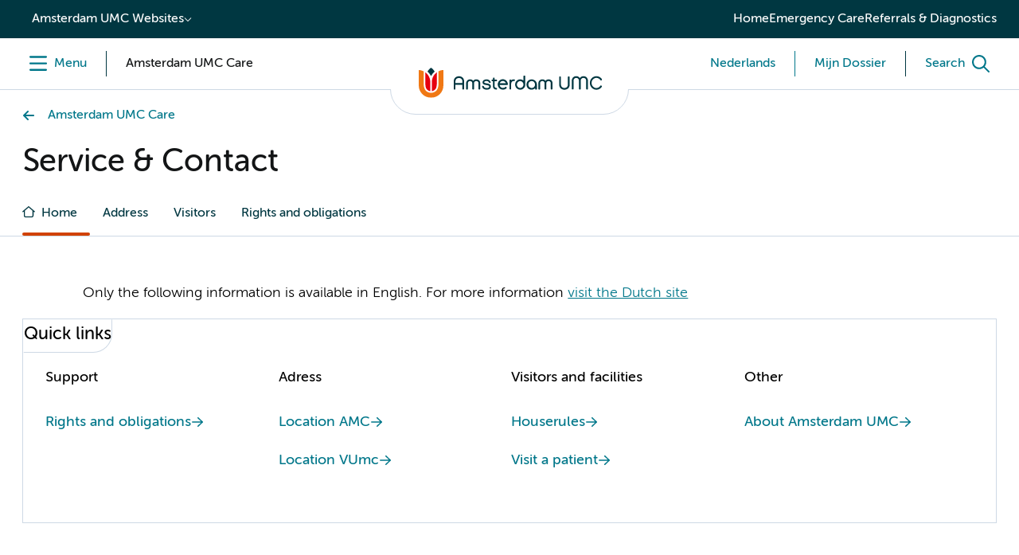

--- FILE ---
content_type: text/html;charset=utf-8
request_url: https://www.amsterdamumc.nl/en/service-contact.htm
body_size: 24826
content:
        <!DOCTYPE html>
        <html lang="en-US">
            <head>
                <title>Service &amp; Contact | Amsterdam UMC</title>
<meta charset="utf-8">
<meta name="viewport" content="width=device-width, initial-scale=1.0, minimum-scale=1.0, maximum-scale=5.0">
<meta http-equiv="X-UA-Compatible" content="IE=edge">
        <meta name="title_no_special_characters" content="servicecontact">
<meta name="html_title_no_special_characters" content="servicecontact">
<meta name="lowercasename" content="service &amp; contact">
<meta name="titleletter" content="S">
    <meta name="pagelabel" content="tabNavigationRoot">
<meta name="publicationdate" content="2022-03-23T10:20:00Z">
<meta name="headings" content="">
            <meta name="breadcrumbs" content="Amsterdam UMC Care">
<meta name="content_last_modified_date" content="2025-11-01T06:32:11Z">
<!--
    Powered by GX
    GX Software
    Nijmegen
    http://www.gxsoftware.com/
-->
        <meta name="title" content="Service &amp; Contact | Amsterdam UMC">
<meta property="og:title" content="Service &amp; Contact | Amsterdam UMC">
            <meta name="keywords" content="WebManager">
<meta name="image" content="https://www.amsterdamumc.nl/static/researchpresentation/images/logo-social.png">
<meta property="og:image" content="https://www.amsterdamumc.nl/static/researchpresentation/images/logo-social.png">
<meta property="og:image:url" content="https://www.amsterdamumc.nl/static/researchpresentation/images/logo-social.png">
<meta name="twitter:card" content="summary_large_image">
<meta name="twitter:site" content="@amsterdamumc">
<meta name="twitter:image" content="https://www.amsterdamumc.nl/static/researchpresentation/images/logo-social.png">
<meta name="url" content="https://www.amsterdamumc.nl/en/service-contact.htm">
<meta property="og:url" content="https://www.amsterdamumc.nl/en/service-contact.htm">
<meta name="locale" content="en_US">
<meta property="og:locale" content="en_US">
<meta name="generator" content="GX WebManager 9">
<link sizes="16x16" rel="icon" type="image/png" href="/static/researchpresentation/images/favicon-16x16.png">
<link sizes="32x32" rel="icon" type="image/png" href="/static/researchpresentation/images/favicon-32x32.png">
<link rel="apple-touch-icon" type="image/png" href="/static/researchpresentation/images/apple-touch-icon.png">
    <link rel="canonical" href="https://www.amsterdamumc.nl/en/service-contact.htm">
<!-- Start FreeStyle -->
<!--  FreeStyle -->
			    <link integrity="sha384-ui28FeP7KfmDX2NNSB4R374X9YlN799qoIMMHiYIf1JXRua56Q4moumb+CTdBVpK sha384-dQAErhpnKQX9ErXC8S1JUMpSFEgtLZSzHcUqncSPL1qQIK1KXYrtZwgFxvn3W1X4" crossorigin="anonymous" rel="stylesheet" type="text/css" href="/static/design/6BBD0466-A7B0-4A93-AFAF-B3AB744FF8B5-fsm/rel/stylesheet/general.css?random=1C32" >
    <link integrity="sha384-pOK2SnnUX+OZxcaXn2Fs2st+VuCqhb5/jUXfFKCzI1oxtoNBtOfOSQEMbvM1C4qe sha384-SdLUAka4sO+QVu7HNhuXcC9yvUjNEPDBOd1HrmAS6q/HQRnLRpCqm2ctNWrZqeWw" crossorigin="anonymous" rel="stylesheet" type="text/css" href="/static/design/99F08EDF-104D-4746-AD1F-258DBAA86A06-fsm/rel/stylesheet/general.css?random=DD6E" >
<!-- End FreeStyle -->
    <script src="/web/js/library/jquery/jquery-3.5.1.min.js"></script>
    <script src="/web/js/library/jquery/jquery-ui-1.13.2.min.js"></script>
<script src="/web/js/form/csrfprotection.js"></script>
<script src="/static/researchpresentation/javascript/amsterdamumc-1.22.1.js"></script>
            </head>
            <body >
                <!-- indexer: off -->
                <!-- Start Piwik PRO installation code -->
<script>
(function(window, document, dataLayerName, id) {
window[dataLayerName]=window[dataLayerName]||[],window[dataLayerName].push({start:(new Date).getTime(),event:"stg.start"});var scripts=document.getElementsByTagName('script')[0],tags=document.createElement('script');
function stgCreateCookie(a,b,c){var d="";if(c){var e=new Date;e.setTime(e.getTime()+24*c*60*60*1e3),d="; expires="+e.toUTCString()}document.cookie=a+"="+b+d+"; path=/; Secure"}
var isStgDebug=(window.location.href.match("stg_debug")||document.cookie.match("stg_debug"))&&!window.location.href.match("stg_disable_debug");stgCreateCookie("stg_debug",isStgDebug?1:"",isStgDebug?14:-1);
var qP=[];dataLayerName!=="dataLayer"&&qP.push("data_layer_name="+dataLayerName),qP.push("use_secure_cookies"),isStgDebug&&qP.push("stg_debug");var qPString=qP.length>0?("?"+qP.join("&")):"";
tags.async=!0,tags.src="https://amsterdamumc.containers.piwik.pro/"+id+".js"+qPString,scripts.parentNode.insertBefore(tags,scripts);
!function(a,n,i){a[n]=a[n]||{};for(var c=0;c<i.length;c++)!function(i){a[n][i]=a[n][i]||{},a[n][i].api=a[n][i].api||function(){var a=[].slice.call(arguments,0);"string"==typeof a[0]&&window[dataLayerName].push({event:n+"."+i+":"+a[0],parameters:[].slice.call(arguments,1)})}}(i[c])}(window,"ppms",["tm","cm"]);
})(window, document, 'dataLayer', '9c920681-389c-4423-9b9f-0f3d5353345f');
</script>
<!-- End Piwik PRO Tag Manager code -->
                <svg class="displayNone">
  <defs>
    <symbol id="like" viewBox="0 0 64 64" stroke-width="6">
      <path d="M 32 50.138 L 14.077 59.562 L 17.5 39.604 L 3 25.468 L 23.038 22.558 L 32 4.4 L 40.962 22.558 L 61 25.468 L 46.5 39.604 L 49.923 59.562 L 32 50.138 Z" />
    </symbol>
    <symbol id="comment" viewBox="0 0 64 64" stroke-width="6">
      <path d="M 10.733 41.65 C 6.462 41.65 3 38.188 3 33.917 L 3 14.583 C 3 10.312 6.462 6.85 10.733 6.85 L 53.267 6.85 C 57.538 6.85 61 10.311 61 14.583 L 61 33.917 C 61 38.188 57.539 41.65 53.267 41.65 L 45.533 41.65 L 45.533 57.117 L 30.067 41.65 L 10.733 41.65 Z" />
    </symbol>
  </defs>
</svg>
                <div class="skiplinks">
    <a href="#main" class="umc-button primary">Skip to content</a>
</div>
<!-- indexer: off -->
<nav class="location-switch">
  <div class="location-switch__dropdown">
    <button aria-expanded="false">Amsterdam UMC Websites</button>
    <ul>
      <li><a href="/en.htm" target="_self" >Healthcare</a></li>
      <li><a href="https://www.amsterdamumc.org/nl.htm" target="_blank" >Nieuws &amp; organisatie (NL)</a></li>
      <li><a href="https://www.amsterdamumc.org/en.htm" target="_blank" >News &amp; corporate</a></li>
      <li><a href="https://www.amsterdamumc.org/en/research.htm" target="_blank" >Research</a></li>
      <li><a href="https://www.amsterdamumc.nl/nl/emmakinderziekenhuis/home.htm" target="_self" >Emma Children's Hospital</a></li>
      <li><a href="https://werkenbij.amsterdamumc.org/en" target="_blank" >Careers</a></li>
    </ul>
  </div>
  <ul class="location-switch__sitewide">
      <li><a href="https://www.amsterdamumc.nl/en/service-contact.htm" target="_self" >Home</a></li>
      <li><a href="/nl/emergency-care-1.htm" target="_self" >Emergency Care</a></li>
      <li><a href="/en/referrals.htm" target="_self" >Referrals &amp; Diagnostics</a></li>
  </ul>
</nav>
<!-- indexer: on -->
                <header>
                    
<!-- indexer: off -->
<!-- indexer: off -->
        <div id="menu-section" class="menu-section">
            <div class="column-section menu">
                <div class="column">
                    <button id="header-menu" class="menu-toggle" aria-label="Menu">
                        <span class="menu-toggle__label menu-toggle__label--menu">
                            <span class="label--open">Menu</span>
                            <span class="label--close">Menu</span>
                        </span>
                    </button>
                        <div class="menu-toggle menu-toggle--pillar">
                            <span class="menu-toggle__switch-text--tablet-portrait">Amsterdam UMC Care</span>
                            <span class="menu-toggle__switch-text">Amsterdam UMC Care</span>
                        </div>
                </div>
                <div class="column">
                    <div class="umc-logo">
                                <a href="https://www.amsterdamumc.nl/en/service-contact.htm">
                                    <img src="/static/researchpresentation/images/logo-amsterdamumc.svg" alt="Amsterdam UMC">
                                </a>
                    </div>
                </div>
                <div class="column">
                    <div class="menu-toggle menu-toggle--language">
    <a href="/nl/service-en-contact.htm" class="menu-toggle__label">
          <span class="menu-toggle__switch-text--mobile">NL</span>
          <span class="menu-toggle__switch-text">Nederlands</span>
        </a>
  </div>
                    <!-- indexer: off -->
                        <div class="menu-toggle menu-toggle--dossier">
                            <a href="https://mijndossier.amsterdamumc.nl/MyChart-PRD/Authentication/Login?" class="menu-toggle__label" target="_blank">
                                <span class="menu-toggle__switch-text--mobile">Mijn Dossier</span>
                                <span class="menu-toggle__switch-text">Mijn Dossier</span>
                            </a>
                        </div>
                    <!-- indexer: off -->
                        <button id="header-search" class="menu-toggle" aria-label="Search">
                            <span class="menu-toggle__label menu-toggle__label--search">
                                <span class="label--open">Search</span>
                                <span class="label--close">Search</span>
                            </span>
                        </button>
                </div>
            </div>
            <div><nav class="section menu-navigation menu-navigation--pillar menu--closed" aria-label="Navigation">
    <div class="column-section menu-navigation__title">
        <h3>Amsterdam UMC Zorg</h3>
    </div>
    <div class="column-section menu-navigation__navigation">
		<div class="column navigation"><h4>Mijn situatie</h4><p><a href="https://www.amsterdamumc.nl/nl/spoed.htm" title="https://www.amsterdamumc.nl/nl/spoed.htm" aria-label="Spoed" data-wm-linkcode="C60">Spoed</a></p><p><a href="https://www.amsterdamumc.nl/nl/afspraak.htm" title="https://www.amsterdamumc.nl/nl/afspraak.htm" aria-label="Afspraak maken" data-wm-linkcode="C53">Afspraak maken</a></p><p><a href="https://www.amsterdamumc.nl/nl/afspraak/locatie-amc/voorbereiding-opname.htm" title="https://www.amsterdamumc.nl/nl/afspraak/locatie-amc/voorbereiding-opname.htm" aria-label="Opgenomen worden" data-wm-linkcode="C54">Opgenomen worden</a></p><p><a href="https://www.amsterdamumc.nl/nl/afspraak/locatie-amc/tweede-mening.htm" title="https://www.amsterdamumc.nl/nl/afspraak/locatie-amc/tweede-mening.htm" aria-label="Second opinion" data-wm-linkcode="C55">Second opinion</a></p><p><a href="https://www.amsterdamumc.nl/nl/op-bezoek.htm" title="https://www.amsterdamumc.nl/nl/op-bezoek.htm" aria-label="Op bezoek" data-wm-linkcode="C57">Op bezoek</a></p><p><a href="https://www.amsterdamumc.nl/nl/verwijzen.htm" title="https://www.amsterdamumc.nl/nl/verwijzen.htm" aria-label="Verwijzen naar Amsterdam UMC" data-wm-linkcode="C130">Verwijzen naar Amsterdam UMC</a></p></div><div class="column navigation"><h4>Overzichten</h4><p><a href="https://www.amsterdamumc.nl/nl/poliklinieken.htm" title="https://www.amsterdamumc.nl/nl/poliklinieken.htm" aria-label="Poliklinieken" data-wm-linkcode="C104">Poliklinieken</a> </p><p><a href="https://www.amsterdamumc.nl/nl/verpleegafdelingen.htm" title="https://www.amsterdamumc.nl/nl/verpleegafdelingen.htm" aria-label="Verpleegafdelingen" data-wm-linkcode="C128">Verpleegafdelingen</a></p><p><a href="https://www.amsterdamumc.nl/nl/specialismen.htm" title="https://www.amsterdamumc.nl/nl/specialismen.htm" aria-label="Specialismen" data-wm-linkcode="C105">Specialismen</a> </p><p><a href="https://www.amsterdamumc.nl/nl/zeldzame-aandoeningen.htm" title="https://www.amsterdamumc.nl/nl/zeldzame-aandoeningen.htm" aria-label="Expertisecentra zeldzame aandoeningen (ECZA)" data-wm-linkcode="C117">Expertisecentra zeldzame aandoeningen (ECZA)</a> </p><p><a href="https://www.amsterdamumc.nl/nl/patienteninformatie.htm" title="https://www.amsterdamumc.nl/nl/patienteninformatie.htm" aria-label="Patiëntenfolders / patiënteninformatie" data-wm-linkcode="C119">Patiëntenfolders / patiënteninformatie</a> </p><p><a href="https://www.amsterdamumc.nl/nl/zorgverleners.htm" title="https://www.amsterdamumc.nl/nl/zorgverleners.htm" aria-label="Alle artsen en zorgverleners" data-wm-linkcode="C127">Alle artsen en zorgverleners</a> </p><h3></h3></div><div class="column navigation"><h4>Praktisch</h4><p><a href="https://www.amsterdamumc.nl/nl/service-en-contact.htm" title="https://www.amsterdamumc.nl/nl/service-en-contact.htm" aria-label="Service en contact" data-wm-linkcode="C80">Service en contact</a></p><p><a href="https://www.amsterdamumc.nl/nl/adres-route-parkeren.htm" title="https://www.amsterdamumc.nl/nl/adres-route-parkeren.htm" aria-label="Adres, route en parkeren" data-wm-linkcode="C81">Adres, route en parkeren</a></p><p><a href="https://www.amsterdamumc.nl/nl/locatie-amc/voorzieningen-op-locatie-amc.htm" title="https://www.amsterdamumc.nl/nl/locatie-amc/voorzieningen-op-locatie-amc.htm" aria-label="Voorzieningen en diensten" data-wm-linkcode="C82">Voorzieningen en diensten</a></p><p><a href="https://www.amsterdamumc.nl/nl/rechten-en-plichten/amsterdam-umc.htm" title="https://www.amsterdamumc.nl/nl/rechten-en-plichten/amsterdam-umc.htm" aria-label="Uw rechten en plichten" data-wm-linkcode="C83">Uw rechten en plichten</a></p><p></p><h4>Gerelateerde sites</h4><p><a href="https://www.amc.nl/web/home.htm" class="link--out" target="_blank" title="https://www.amc.nl/web/home.htm" aria-label="Locatie AMC" data-wm-linkcode="C199">Locatie AMC</a></p><p><a href="https://www.vumc.nl/" class="link--out" target="_blank" title="https://www.vumc.nl/" aria-label="Locatie VUmc" data-wm-linkcode="C200">Locatie VUmc</a></p></div>
    </div>
    <div class="column-section menu-navigation__channels">
		<h6>Andere kanalen van Amsterdam UMC</h6><ul><li><a href="https://amsterdamumc.org/nl.htm" title="https://amsterdamumc.org/nl.htm" aria-label="Amsterdam UMC Corporate" data-wm-linkcode="C08">Amsterdam UMC Corporate</a></li><li><a href="https://amsterdamumc.org/en/research.htm" title="https://amsterdamumc.org/en/research.htm" aria-label="Amsterdam UMC Research" data-wm-linkcode="C02">Amsterdam UMC Research</a></li><li>        <button class="menu-navigation__dropdown" aria-haspopup="listbox">Amsterdam UMC Educatie</button>
        <ul class="menu-navigation__dropdown-content" role="listbox" aria-expanded="false" aria-label="Amsterdam UMC Educatie">
            <li role="presentation"><a href="https://www.amc.nl/web/leren.htm" class="normal" title="https://www.amc.nl/web/leren.htm" aria-label="Locatie AMC" data-wm-linkcode="C06">Locatie AMC</a></li>
            <li role="presentation"><a href="https://www.vumc.nl/educatie.htm" class="normal" title="https://www.vumc.nl/educatie.htm" aria-label="Locatie VUmc" data-wm-linkcode="C07">Locatie VUmc</a></li>
        </ul></li><li><a href="https://werkenbij.amsterdamumc.org/" title="https://werkenbij.amsterdamumc.org/" aria-label="Werken bij Amsterdam UMC" data-wm-linkcode="C03">Werken bij Amsterdam UMC</a></li></ul><h6></h6><ul><li></li></ul>
    </div>
</nav></div>
            <!-- indexer: off -->
                <div class="section menu-search menu--closed">
                    <div class="column-section">
                        <div class="column">
                            <div class="search-input">
                                <form action="">
                                    <div class="search-input__input">
                                        <input id="queryheader-search" name="searchTerms" type="search" placeholder="Keyword" value="" aria-label="Search">
                                    </div>
                                    <button class="search-input__clear" aria-label="Clear search input" type="button"></button>
                                    <button class="umc-button primary" type="submit"><span>Search</span></button>
                                </form>
                            </div>
                        </div>
                    </div>
                </div>
        </div>
<!-- indexer: on -->
<!-- indexer: on -->
                </header>
                <main class="umc-landing" id="main">
                    <!-- indexer: off -->
    <div class="section-container content-header-container">
        <div class="column-section content-header--tabs">
                <!-- indexer: off -->
<nav class="column breadcrumbs" aria-label="Breadcrumbs">
    <ul class="navigation-list--back">
                            <li><a href="/en/service-contact.htm">Amsterdam UMC Care</a></li>
    </ul>
</nav>
<!-- indexer: on -->
                <div class="column content-header-title">
                    <h1>Service &amp; Contact</h1>
                    <!-- indexer: off -->
<!-- indexer: on -->
                </div>
            <!-- indexer: off -->
            <div class="content-header-navigation-container">
                <div class="column content-header-navigation">
                    <nav class="tabs--navigation" aria-label="Tabs">
                        <button class="tabs-subnavigation__mobile">Navigate to</button>
                        <ul>
                            <li class="active"><a href="/en/service-contact.htm" class="tab-home"><span class="link--home">Home</span></a></li>
                                            <li class=""><a href="/en/address.htm">Address</a></li>
                                            <li class=""><a href="/en/visitors.htm">Visitors</a></li>
                                            <li class=""><a href="/en/en/rights-and-obligations.htm">Rights and obligations</a></li>
                        </ul>
                        <div class="tabs__slider">
                            <span class="tabs__slider-progress"></span>
                        </div>
                        <button class="umc-button tabs__slider-previous displayNone" aria-label="Show previous navigation tab"><span class="tabs__slider-count"></span></button>
                        <button class="umc-button tabs__slider-next displayNone" aria-label="Show next navigation tab"><span class="tabs__slider-count"></span></button>
                    </nav>
                </div>
            </div>
        </div>
    </div>
<!-- indexer: on -->
                    <div class="section-container main-container">
    <div class="column-section main-section">
                 <div class="main-content">
                     <!-- indexer: on -->
                        <article class="content">
                                <div class="content-wrapper" >
                                    
                                </div>                            
                                <div class="content-wrapper"><p>Only the following information is available in English. For more information <a href="https://www.amsterdamumc.nl/nl/service-contact.htm" title="https://www.amsterdamumc.nl/nl/service-contact.htm" aria-label="visit the Dutch site" data-wm-linkcode="C68">visit the Dutch site</a></p><div class="list--overview">
   <h5 class="list__title">Quick links</h5>
   <div class="list__column-wrapper">
           <div class="list__column"><p><strong>Support </strong></p><ul><li><a href="/en/en/rights-and-obligations.htm" title="Rights and obligations" data-wm-linkcode="C57">Rights and obligations</a></li></ul><p><a href="/en/en/rights-and-obligations.htm" title="Rights and obligations" aria-label="Rights and obligations" data-wm-linkcode="C58"></a></p></div>
           <div class="list__column"><p><strong>Adress</strong></p><ul><li><a href="/en/location-amc/address.htm" title="Address" aria-label="Location AMC. Address" data-wm-linkcode="C59">Location AMC</a> </li><li><a href="/en/location-vumc/address-and-contact.htm" title="Address and contact" aria-label="Location VUmc. Address and contact" data-wm-linkcode="C60">Location VUmc</a></li></ul><p></p></div>
           <div class="list__column"><p><strong>Visitors and facilities</strong></p><ul><li><a href="/en/en/information-about-the-coronavirus.htm" title="Information about the coronavirus" aria-label="Houserules . Information about the coronavirus" data-wm-linkcode="C62">Houserules </a> </li><li><a href="/en/visitors.htm" title="Visitors" aria-label="Visit a patient . Visitors" data-wm-linkcode="C65">Visit a patient </a></li></ul><p></p><p></p></div>
           <div class="list__column"><p><strong>Other</strong></p><ul><li><a href="https://www.amsterdamumc.org/en/about.htm" title="https://www.amsterdamumc.org/en/about.htm" aria-label="About Amsterdam UMC" data-wm-linkcode="C67">About Amsterdam UMC</a></li></ul><p></p></div>
   </div>
</div></div>
                        </article>
                    <!-- indexer: off -->
                </div>
    </div>
</div>
                    <div class="back-to-top back-to-top--hide" id="back-to-top">
    <button>Back to top</button>
</div>
                        
                </main>
                <footer>
                    <div class="section footer-links footer-redesign">
        <div><div class="column-section footer-redesign__grid">
            <div class="footer-redesign__main-logo">    <div class="image ">
                    <img src="/upload/01fbd8a6-7266-4018-98a1-0ff3ca052615_26525b5a-5cc6-4fc7-844b-f32be6c11d64_logo-amsterdamumc-white.svg" alt="Amsterdam UMC logo wit">
    </div><p class="alignright"></p></div>
            <div class="footer-redesign__locations">
                <div><p>Locatie AMC</p><p>Meibergdreef 9<br>1105 AZ Amsterdam<br><br>Telefoon:<br>(020) 566 9111</p><p><a href="/en/location-amc/public-transport.htm" title="Public transport" aria-label="Route &amp;amp; Parkeren. Public transport" data-wm-linkcode="C76">Route &amp; Parkeren</a></p></div>
                <div><p>Locatie VUmc<br>De Boelelaan 1117<br>1081 HV Amsterdam<br><br>Telefoon:<br>(020) 444 4444</p><p>Route &amp; Parkeren</p></div>
            </div>
            <div class="footer-redesign__text"><p>Meer Amsterdam UMC websites:</p><p><a href="https://werkenbij.amsterdamumc.org" class="link--out" target="_blank" title="https://werkenbij.amsterdamumc.org" aria-label="Werken bij Amsterdam UMC" data-wm-linkcode="C78">Werken bij Amsterdam UMC</a><br><a href="https://www.amsterdamumc.org/en/about.htm" class="link--out" target="_blank" title="About Amsterdam UMC" aria-label="Over Amsterdam UMC. About Amsterdam UMC" data-wm-linkcode="C72">Over Amsterdam UMC</a><br><a href="https://www.amsterdamumc.org/en/spotlight.htm" class="link--out" target="_blank" title="Spotlight" aria-label="Nieuws. Spotlight" data-wm-linkcode="C73">Nieuws</a><br><a href="https://amsterdamumc.org/en/research.htm" class="link--out" target="_blank" title="https://amsterdamumc.org/en/research.htm" aria-label="Research" data-wm-linkcode="C74">Research</a><br><a href="http://www.amc.nl/web/leren.htm" class="link--out" target="_blank" title="http://www.amc.nl/web/leren.htm" aria-label="Educatie Locatie AMC" data-wm-linkcode="C79">Educatie Locatie AMC</a><br><a href="http://www.vumc.nl/educatie.htm" class="link--out" target="_blank" title="http://www.vumc.nl/educatie.htm" aria-label="Educatie Locatie VUmc" data-wm-linkcode="C80">Educatie Locatie VUmc</a></p></div>
           <div class="footer-redesign__cta"><a href="/en/referrals.htm" class="umc-button primary read-more" title="Referrals &amp; Diagnostics" aria-label="Verwijzen &amp;amp; diagnostiek. Referrals &amp; Diagnostics" data-wm-linkcode="C75">Verwijzen &amp; diagnostiek</a></div>
        </div></div>
    </div>
    <div class="section footer-colofon">
        <nav class="column-section" aria-label="colofon">
        <div class="column footer-meta-links">
            <ul>
                    <li><a href=""></a></li>
                    <li><a href=""></a></li>
                    <li><a href=""></a></li>
                    <li><a href=""></a></li>
                    <li><a href=""></a></li>
                    <li><a href=""></a></li>
            </ul>
        </div>
    <div class="column footer-socials">
        
    </div>
</nav>
    </div>
                </footer>
                <!-- Start FreeStyle -->
                <script integrity="sha384-tQbXntGsOoFM5CcgyCMru/nPkGt0Cq9MyHzHehs2YlsoG5AGah7mT8FDxFBX55VR sha384-ZXJOO/DZD+KKowbsdUuX5XH5bPlbFRPa+AdbltyD+BIf+FC80HIWJlPVzgi7MFMN" crossorigin="anonymous" src="/static/design/6BBD0466-A7B0-4A93-AFAF-B3AB744FF8B5-fsm/js/site.js?random=1C32"></script>
                <!-- End FreeStyle -->
            </body>
        </html>

--- FILE ---
content_type: text/css
request_url: https://www.amsterdamumc.nl/static/design/6BBD0466-A7B0-4A93-AFAF-B3AB744FF8B5-fsm/rel/stylesheet/general.css?random=1C32
body_size: 698834
content:
@-webkit-keyframes slideFromTop{0%{-webkit-transform:translateY(-100%);transform:translateY(-100%)}100%{-webkit-transform:translateY(0);transform:translateY(0)}}@keyframes slideFromTop{0%{-webkit-transform:translateY(-100%);transform:translateY(-100%)}100%{-webkit-transform:translateY(0);transform:translateY(0)}}@-webkit-keyframes slideFromTopContentHeader{0%{z-index:99;-webkit-transform:translateY(-200%);transform:translateY(-200%)}100%{z-index:99;-webkit-transform:translateY(0);transform:translateY(0)}}@keyframes slideFromTopContentHeader{0%{z-index:99;-webkit-transform:translateY(-200%);transform:translateY(-200%)}100%{z-index:99;-webkit-transform:translateY(0);transform:translateY(0)}}@-webkit-keyframes slideToTop{0%{-webkit-transform:translateY(0);transform:translateY(0);visibility:visible}100%{-webkit-transform:translateY(-100%);transform:translateY(-100%)}}@keyframes slideToTop{0%{-webkit-transform:translateY(0);transform:translateY(0);visibility:visible}100%{-webkit-transform:translateY(-100%);transform:translateY(-100%)}}@-webkit-keyframes pulsate{0%{opacity:1;-webkit-transform:scale(1);transform:scale(1)}50%{opacity:.75;-webkit-transform:scale(1.05);transform:scale(1.05)}100%{opacity:1;-webkit-transform:scale(1);transform:scale(1)}}@keyframes pulsate{0%{opacity:1;-webkit-transform:scale(1);transform:scale(1)}50%{opacity:.75;-webkit-transform:scale(1.05);transform:scale(1.05)}100%{opacity:1;-webkit-transform:scale(1);transform:scale(1)}}@-webkit-keyframes fadeOutScale{0%{opacity:1;-webkit-transform:scale(1);transform:scale(1)}100%{opacity:0;-webkit-transform:scale(1.25);transform:scale(1.25)}}@keyframes fadeOutScale{0%{opacity:1;-webkit-transform:scale(1);transform:scale(1)}100%{opacity:0;-webkit-transform:scale(1.25);transform:scale(1.25)}}@-webkit-keyframes rotate{0%{-webkit-transform:rotate(0deg);transform:rotate(0deg)}100%{-webkit-transform:rotate(360deg);transform:rotate(360deg)}}@keyframes rotate{0%{-webkit-transform:rotate(0deg);transform:rotate(0deg)}100%{-webkit-transform:rotate(360deg);transform:rotate(360deg)}}html{overflow:unset !important}body{padding:0;margin:0;background-color:#fff;-webkit-font-smoothing:antialiased;-moz-osx-font-smoothing:grayscale;overflow-x:hidden}figure{padding:0;margin:0;width:100%;height:100%}picture{display:-webkit-box;display:-ms-flexbox;display:flex;-webkit-box-align:start;-ms-flex-align:start;align-items:flex-start;width:100%;height:100%}img{max-width:100%}.visually-hidden{position:absolute;clip:rect(1px, 1px, 1px, 1px);clip-path:inset(50%);height:1px;width:1px;margin:-1px;overflow:hidden;padding:0}[id]{scroll-margin-top:9rem}a{color:#00778a;text-decoration:none}a:hover{color:#0a6474;text-decoration:underline}a:focus{outline:0}a:focus-visible{border:0;outline:.125rem solid #00778a;outline-offset:.125rem}a:not(.umc-button):focus-visible{border-radius:.1875rem}a:active{color:#003741;text-decoration:underline}a:empty::after{display:none}main p a,.link--inline{text-decoration:underline;color:#00778a}main p a:hover,.link--inline:hover{text-decoration:none}.link--out,.link--mail{display:inline-block}.link--out::after,.link--mail::after{content:"";-ms-flex-negative:0;flex-shrink:0;display:inline-block;width:1rem;height:1rem;margin:0 .25rem 0 .25rem;-webkit-mask-repeat:no-repeat;mask-repeat:no-repeat;-webkit-mask-size:contain;mask-size:contain;-webkit-mask-position:center;mask-position:center;-webkit-transform:translateY(0.15em);transform:translateY(0.15em)}[data-in-context-mode=true] .link--out,[data-in-context-mode=true] .link--mail{display:inline;white-space:pre-wrap}.link--out::after{width:calc(1em - 2px);height:calc(1em - 2px);-webkit-transform:translate(0.075rem, 0.15rem);transform:translate(0.075rem, 0.15rem);-webkit-mask-image:url(../icons/fa/solid/arrow-up-right-from-square.svg);mask-image:url(../icons/fa/solid/arrow-up-right-from-square.svg);background-color:currentColor}.link--mail::after{-webkit-mask-image:url(../icons/fa/regular/envelope.svg);mask-image:url(../icons/fa/regular/envelope.svg);background-color:currentColor}.website,.download-file,.phone,.mail{display:-webkit-inline-box;display:-ms-inline-flexbox;display:inline-flex}.website::before,.download-file::before,.phone::before,.mail::before{content:"";display:inline-block;-ms-flex-negative:0;flex-shrink:0;width:1rem;height:1.55em;margin-right:.5rem;background-repeat:no-repeat;background-size:contain;background-position:center;-webkit-mask-repeat:no-repeat;mask-repeat:no-repeat;-webkit-mask-size:contain;mask-size:contain;-webkit-mask-position:center;mask-position:center}.download{display:-webkit-inline-box;display:-ms-inline-flexbox;display:inline-flex;-webkit-box-align:center;-ms-flex-align:center;align-items:center;-ms-flex-wrap:wrap;flex-wrap:wrap;margin-bottom:1rem;text-decoration:none;cursor:default}@media(min-width: 48rem){.download{-ms-flex-wrap:nowrap;flex-wrap:nowrap}}.download .download-file{font-weight:500;cursor:pointer}.download .download-file::before{-webkit-mask-image:url(../icons/fa/regular/file.svg);mask-image:url(../icons/fa/regular/file.svg);background-color:currentColor}.download:active .download-file::before{background-color:currentColor}.download .download-metadata{font-size:.875rem;width:100%;margin-left:1.5rem;color:#717373}@media(min-width: 48rem){.download .download-metadata{font-size:1rem}}@media(min-width: 48rem){.download .download-metadata{width:auto;margin-left:.5rem}}.download .download-metadata .download-type+.download-size::before{content:"— ";display:inline}.website{text-decoration:none;font-weight:500}.website::before{background-color:currentColor;-webkit-mask-image:url(../icons/fa/regular/globe.svg);mask-image:url(../icons/fa/regular/globe.svg)}.phone::before{-webkit-mask-image:url(../icons/fa/regular/phone.svg);mask-image:url(../icons/fa/regular/phone.svg);background-color:currentColor}.mail::before{-webkit-mask-image:url(../icons/fa/regular/envelope.svg);mask-image:url(../icons/fa/regular/envelope.svg);background-color:currentColor}.phone,.mail{color:#131516;text-decoration:none}.phone:hover,.mail:hover{color:#131516;text-decoration:underline}.link--home{display:-webkit-inline-box;display:-ms-inline-flexbox;display:inline-flex}.link--home::before{content:"";display:inline-block;-ms-flex-negative:0;flex-shrink:0;width:1rem;height:1rem;margin-top:.125rem;margin-right:.5rem;-webkit-mask-repeat:no-repeat;mask-repeat:no-repeat;-webkit-mask-size:contain;mask-size:contain;-webkit-mask-position:center;mask-position:center;-webkit-mask-image:url(../icons/fa/regular/house-blank.svg);mask-image:url(../icons/fa/regular/house-blank.svg);background-color:currentColor}.read-more-wrapper a,.read-more,.teaser-link>*,.event-link>*{display:-webkit-inline-box;display:-ms-inline-flexbox;display:inline-flex;-webkit-box-align:center;-ms-flex-align:center;align-items:center;padding:.75rem 1rem;color:#00778a;font-weight:500;text-decoration:none}.read-more-wrapper a::after,.read-more::after,.teaser-link>*::after,.event-link>*::after{content:"";display:block;-ms-flex-negative:0;flex-shrink:0;width:1rem;height:1rem;margin-left:.5rem;-webkit-mask-repeat:no-repeat;mask-repeat:no-repeat;-webkit-mask-size:contain;mask-size:contain;-webkit-mask-position:center;mask-position:center;-webkit-mask-image:url(../icons/fa/solid/arrow-right.svg);mask-image:url(../icons/fa/solid/arrow-right.svg);background-color:currentColor}@media(min-width: 48rem){.read-more-wrapper a::after,.read-more::after,.teaser-link>*::after,.event-link>*::after{margin-left:.75rem}}.read-more-wrapper a:hover,.read-more:hover,.teaser-link>*:hover,.event-link>*:hover{color:#0a6474}.read-more-wrapper a:hover::after,.read-more:hover::after,.teaser-link>*:hover::after,.event-link>*:hover::after{translate:.25rem 0}.read-more-wrapper a:active,.read-more:active,.teaser-link>*:active,.event-link>*:active{color:#004a58}.read-more-wrapper a:focus,.read-more:focus,.teaser-link>*:focus,.event-link>*:focus{outline:0}.read-more-wrapper a:focus-visible,.read-more:focus-visible,.teaser-link>*:focus-visible,.event-link>*:focus-visible{outline:.125rem solid #00778a;outline-offset:.125rem}button,.umc-button,.umc-button.read-more{font-size:1rem;position:relative;margin:0;padding:0;background-color:rgba(0,0,0,0);line-height:1.55;font-family:museo-sans-rounded,sans-serif;font-weight:300;text-decoration:none;border:0;-webkit-box-sizing:border-box;box-sizing:border-box;cursor:pointer}@media(min-width: 48rem){button,.umc-button,.umc-button.read-more{font-size:1.125rem}}button:focus{outline:0}.umc-button,.umc-button.read-more{display:-webkit-inline-box;display:-ms-inline-flexbox;display:inline-flex;-webkit-box-align:center;-ms-flex-align:center;align-items:center;height:2.75rem;padding:0 1rem;border-radius:1.75rem;font-weight:500}@media(min-width: 48rem){.umc-button,.umc-button.read-more{height:3.5rem;padding:0 1.5rem}}.umc-button[disabled],.umc-button.read-more[disabled]{cursor:default}.umc-button:focus,.umc-button.read-more:focus{outline:0}@media(min-width: 48rem){.card .umc-button,.card .umc-button.read-more{height:2.75rem}}.umc-button.expand::after{content:"";display:block;width:1rem;height:1rem;margin-left:.75rem;-webkit-mask-repeat:no-repeat;mask-repeat:no-repeat;-webkit-mask-size:contain;mask-size:contain;-webkit-mask-position:center;mask-position:center;-webkit-mask-image:url(../icons/fa/solid/chevron-right.svg);mask-image:url(../icons/fa/solid/chevron-right.svg);background-color:currentColor;-webkit-transform:rotate(90deg);transform:rotate(90deg)}.umc-button[target=_blank]::after{content:"";display:block;width:1rem;height:1rem;margin-left:.75rem;-webkit-mask-repeat:no-repeat;mask-repeat:no-repeat;-webkit-mask-size:contain;mask-size:contain;-webkit-mask-position:center;mask-position:center;-webkit-mask-image:url(../icons/fa/solid/arrow-up-right-from-square.svg);mask-image:url(../icons/fa/solid/arrow-up-right-from-square.svg);background-color:currentColor}.umc-button.read-more:empty{display:none}.umc-button.primary{background-color:#00778a;border:.0625rem solid #00778a;color:#fff}.umc-button.primary.read-more::after,.teaser-link .umc-button.primary::after,.event-link .umc-button.primary::after{background-color:#fff;-webkit-mask-image:url(../icons/fa/solid/arrow-right.svg);mask-image:url(../icons/fa/solid/arrow-right.svg)}.umc-button.primary.read-more::after{margin-left:.75rem}.umc-button.primary:focus{outline:0}.umc-button.primary:focus-visible,a:focus-visible .umc-button.primary{background-color:#00778a;border-color:#00778a;color:#fff;outline:.125rem solid #00778a;outline-offset:.125rem}.umc-button.primary:active,a:active .umc-button.primary{background-color:#003741;border-color:#003741;color:#fff;text-decoration:underline}.umc-button.primary:hover,a:hover .umc-button.primary{background-color:#005261;border-color:#005261;color:#fff;text-decoration:underline}.umc-button.centered{text-align:center;-webkit-box-pack:center;-ms-flex-pack:center;justify-content:center}.umc-button.primary--white{background-color:#fff;border:.0625rem solid #fff;color:#00778a}.umc-button.primary--white:focus{outline:0}.umc-button.primary--white:focus-visible,a:focus-visible .umc-button.primary--white{background-color:#fff;color:#00778a;outline:.125rem solid #fff;outline-offset:.125rem}.umc-button.primary--white:active,a:active .umc-button.primary--white{background-color:#fff;border-color:#fff;color:#003741;text-decoration:underline}.umc-button.primary--white:hover,a:hover .umc-button.primary--white{background-color:#fff;border-color:#fff;color:#005261;text-decoration:underline}.teaser-link .umc-button.primary--white::after,.event-link .umc-button.primary--white::after,.umc-button.primary--white.read-more::after{background-color:#00778a;-webkit-mask-image:url(../icons/fa/solid/arrow-right.svg);mask-image:url(../icons/fa/solid/arrow-right.svg)}.teaser-link .umc-button.primary--white:active::after,a:active .teaser-link .umc-button.primary--white::after,.event-link .umc-button.primary--white:active::after,a:active .event-link .umc-button.primary--white::after,.umc-button.primary--white.read-more:active::after,a:active .umc-button.primary--white.read-more::after{background-color:#003741;-webkit-mask-image:url(../icons/fa/solid/arrow-right.svg);mask-image:url(../icons/fa/solid/arrow-right.svg)}.teaser-link .umc-button.primary--white:hover::after,a:hover .teaser-link .umc-button.primary--white::after,.event-link .umc-button.primary--white:hover::after,a:hover .event-link .umc-button.primary--white::after,.umc-button.primary--white.read-more:hover::after,a:hover .umc-button.primary--white.read-more::after{background-color:#005261;-webkit-mask-image:url(../icons/fa/solid/arrow-right.svg);mask-image:url(../icons/fa/solid/arrow-right.svg)}.umc-button.primary--white.read-more::after{margin-left:.75rem}.umc-button.secondary{border:.0625rem solid #00778a;color:#00778a}.umc-button.secondary:focus{outline:0}.umc-button.secondary:focus-visible,a:focus-visible .umc-button.secondary{border-color:#00778a;color:#00778a;outline:.125rem solid #00778a;outline-offset:.125rem}.umc-button.secondary:active,a:active .umc-button.secondary{border-color:#003741;color:#003741;text-decoration:underline}.umc-button.secondary:hover,a:hover .umc-button.secondary{border-color:#005261;color:#005261;text-decoration:underline}.teaser-link .umc-button.secondary::after,.event-link .umc-button.secondary::after,.umc-button.secondary.read-more::after{background-color:#00778a;-webkit-mask-image:url(../icons/fa/solid/arrow-right.svg);mask-image:url(../icons/fa/solid/arrow-right.svg)}.teaser-link .umc-button.secondary:active::after,a:active .teaser-link .umc-button.secondary::after,.event-link .umc-button.secondary:active::after,a:active .event-link .umc-button.secondary::after,.umc-button.secondary.read-more:active::after,a:active .umc-button.secondary.read-more::after{background-color:#003741;-webkit-mask-image:url(../icons/fa/solid/arrow-right.svg);mask-image:url(../icons/fa/solid/arrow-right.svg)}.teaser-link .umc-button.secondary:hover::after,a:hover .teaser-link .umc-button.secondary::after,.event-link .umc-button.secondary:hover::after,a:hover .event-link .umc-button.secondary::after,.umc-button.secondary.read-more:hover::after,a:hover .umc-button.secondary.read-more::after{background-color:#005261;-webkit-mask-image:url(../icons/fa/solid/arrow-right.svg);mask-image:url(../icons/fa/solid/arrow-right.svg)}.umc-button.secondary.read-more::after{margin-left:.75rem}.umc-button.secondary--white{border:1px solid #fff;color:#fff}.umc-button.secondary--white:hover,a:hover .umc-button.secondary--white{border-color:#fff;color:#fff;outline:.0625rem solid #fff;text-decoration:underline}.umc-button.secondary--white:focus{outline:0}.umc-button.secondary--white:focus-visible,a:focus-visible .umc-button.secondary--white{border-color:#fff;color:#fff;outline:.125rem solid #fff;outline-offset:.125rem}.umc-button.secondary--white:active,a:active .umc-button.secondary--white{text-decoration:underline}.teaser-link .umc-button.secondary--white::after,.event-link .umc-button.secondary--white::after,.umc-button.secondary--white.read-more::after{background-color:#fff;-webkit-mask-image:url(../icons/fa/solid/arrow-right.svg);mask-image:url(../icons/fa/solid/arrow-right.svg)}.umc-button.secondary--white.read-more::after{margin-left:.75rem}.umc-button.primary[disabled],.umc-button.primary--white[disabled],.umc-button.secondary[disabled],.umc-button.secondary--white[disabled]{border:0;background-color:#b8b8b9;color:#595b5b}.umc-button.primary[disabled].read-more::after,.umc-button.primary--white[disabled].read-more::after,.umc-button.secondary[disabled].read-more::after,.umc-button.secondary--white[disabled].read-more::after{background-color:#595b5b;-webkit-mask-image:url(../icons/fa/solid/arrow-right.svg);mask-image:url(../icons/fa/solid/arrow-right.svg)}.umc-button.clear{display:-webkit-inline-box;display:-ms-inline-flexbox;display:inline-flex;gap:8px;height:42px;padding-inline:16px;color:#00778a;border:1px solid #00778a;background-color:#fff;font-weight:300}.umc-button.clear::after{content:"";display:block;width:20px;height:20px;-webkit-mask-image:url(../icons/fa/regular/trash.svg);mask-image:url(../icons/fa/regular/trash.svg);-webkit-mask-size:contain;mask-size:contain;-webkit-mask-position:center;mask-position:center;-webkit-mask-repeat:no-repeat;mask-repeat:no-repeat;background-color:currentColor}.umc-button.clear:focus-visible{outline:2px solid #00778a;outline-offset:2px}.umc-button.filter{display:-webkit-inline-box;display:-ms-inline-flexbox;display:inline-flex;gap:8px;height:36px;padding-inline:16px;color:#f4f4f4;border:0;background-color:#003741;font-size:14px;font-weight:300}.umc-button.filter::after{content:"";display:block;width:12px;height:12px;-webkit-mask-image:url(../icons/fa/regular/xmark.svg);mask-image:url(../icons/fa/regular/xmark.svg);-webkit-mask-size:contain;mask-size:contain;-webkit-mask-position:center;mask-position:center;-webkit-mask-repeat:no-repeat;mask-repeat:no-repeat;background-color:currentColor}.umc-button.filter:focus-visible{outline:2px solid #003741;outline-offset:2px}.umc-button.loading{-webkit-animation-name:pulsate;animation-name:pulsate;-webkit-animation-duration:2s;animation-duration:2s;-webkit-animation-iteration-count:infinite;animation-iteration-count:infinite}.umc-button.loaded{-webkit-animation-name:fadeOutScale;animation-name:fadeOutScale;-webkit-animation-duration:.75s;animation-duration:.75s}.teaser-link .umc-button,.event-link .umc-button{-webkit-box-pack:center;-ms-flex-pack:center;justify-content:center;padding:0;width:2.75rem}@media(min-width: 48rem){.teaser-link .umc-button,.event-link .umc-button{width:3.5rem}}.teaser-link .umc-button::after,.event-link .umc-button::after{width:1rem;height:1rem;margin-left:0}a:focus .teaser-link .umc-button,a:focus .event-link .umc-button{outline:0}@font-face{font-family:museo-sans-rounded;font-weight:300;font-style:normal;src:url("../fonts/museo-sans/MuseoSansRounded-300.eot");src:url("../fonts/museo-sans/MuseoSansRounded-300.eot?#iefix") format("embedded-opentype"),url("../fonts/museo-sans/MuseoSansRounded-300.woff2") format("woff2"),url("../fonts/museo-sans/MuseoSansRounded-300.woff") format("woff"),url("../fonts/museo-sans/MuseoSansRounded-300.ttf") format("truetype");font-display:fallback}@font-face{font-family:museo-sans-rounded;font-weight:500;font-style:normal;src:url("../fonts/museo-sans/MuseoSansRounded-500.eot");src:url("../fonts/museo-sans/MuseoSansRounded-500.eot?#iefix") format("embedded-opentype"),url("../fonts/museo-sans/MuseoSansRounded-500.woff2") format("woff2"),url("../fonts/museo-sans/MuseoSansRounded-500.woff") format("woff"),url("../fonts/museo-sans/MuseoSansRounded-500.ttf") format("truetype");font-display:fallback}@font-face{font-family:museo-sans-rounded;font-weight:700;font-style:normal;src:url("../fonts/museo-sans/MuseoSansRounded-700.eot");src:url("../fonts/museo-sans/MuseoSansRounded-700.eot?#iefix") format("embedded-opentype"),url("../fonts/museo-sans/MuseoSansRounded-700.woff2") format("woff2"),url("../fonts/museo-sans/MuseoSansRounded-700.woff") format("woff"),url("../fonts/museo-sans/MuseoSansRounded-700.ttf") format("truetype");font-display:fallback}body{font-size:.875rem;line-height:1.55;font-family:museo-sans-rounded,sans-serif;font-weight:300;text-rendering:geometricPrecision}p,span,input,textarea,table,option,li{font-size:1rem}@media(min-width: 48rem){p,span,input,textarea,table,option,li{font-size:1.125rem}}b,strong{font-weight:500}h1{font-size:1.6875rem}@media(min-width: 20rem){h1{font-size:calc(1.6875rem + (100vw - 20rem)*0.0133928571)}}@media(min-width: 90rem){h1{font-size:2.625rem}}h2{font-size:1.4375rem}@media(min-width: 20rem){h2{font-size:calc(1.4375rem + (100vw - 20rem)*0.0080357143)}}@media(min-width: 90rem){h2{font-size:2rem}}h3{font-size:1.1875rem}@media(min-width: 20rem){h3{font-size:calc(1.1875rem + (100vw - 20rem)*0.0044642857)}}@media(min-width: 90rem){h3{font-size:1.5rem}}h4{font-size:1.125rem}@media(min-width: 20rem){h4{font-size:calc(1.125rem + (100vw - 20rem)*0.0035714286)}}@media(min-width: 90rem){h4{font-size:1.375rem}}h5{font-size:1rem}@media(min-width: 20rem){h5{font-size:calc(1rem + (100vw - 20rem)*0.0035714286)}}@media(min-width: 90rem){h5{font-size:1.25rem}}h6{font-size:1rem;font-weight:700}@media(min-width: 48rem){h6{font-size:1.125rem}}h1,h2,h3,h4,h5,h6{font-weight:500;line-height:1.25}h1:first-child,h2:first-child,h3:first-child,h4:first-child,h5:first-child,h6:first-child{margin-top:0}h1:last-child,h2:last-child,h3:last-child,h4:last-child,h5:last-child,h6:last-child{margin-bottom:0}h1:empty,h2:empty,h3:empty,h4:empty,h5:empty,h6:empty{display:none}body[data-in-context-mode=true] h1:empty,body[data-in-context-mode=true] h2:empty,body[data-in-context-mode=true] h3:empty,body[data-in-context-mode=true] h4:empty,body[data-in-context-mode=true] h5:empty,body[data-in-context-mode=true] h6:empty{display:inline}h1 em,h2 em,h3 em,h4 em,h5 em,h6 em{font-style:normal}h1 span,h2 span,h3 span,h4 span,h5 span,h6 span{font-size:inherit}.title{color:#131516}.title p{margin:0;font-size:inherit}.title p+span{display:none}.publication-date{font-size:.875rem;display:-webkit-box;display:-ms-flexbox;display:flex;-webkit-box-align:center;-ms-flex-align:center;align-items:center;font-weight:500;color:#717373}@media(min-width: 48rem){.publication-date{font-size:1rem}}.publication-date::before{content:"";display:block;-ms-flex-negative:0;flex-shrink:0;width:.875rem;height:.875rem;margin-right:.375rem;-webkit-mask-size:contain;mask-size:contain;-webkit-mask-repeat:no-repeat;mask-repeat:no-repeat;-webkit-mask-position:center;mask-position:center;-webkit-mask-image:url(../icons/fa/regular/clock.svg);mask-image:url(../icons/fa/regular/clock.svg);background-color:#717373}@media(min-width: 48rem){.publication-date::before{width:1rem;height:1rem;margin-right:.5rem}}.displayNone{display:none !important}.floatLeft{float:left !important}.floatRight{float:right !important}.alignleft{text-align:left}.aligncenter{text-align:center}.alignright{text-align:right}.xc-editable-content{min-height:3.5rem;padding-bottom:1px}.xc-editable-content .embedded_wcbelement,.xc-editable-content [data-layout-id]{margin-top:2rem !important;margin-bottom:2rem !important}.xc-editable-content .embedded_wcbelement.block-teaser,.xc-editable-content [data-layout-id].block-teaser{margin-top:5.25rem !important}@media(min-width: 48rem){.xc-editable-content .embedded_wcbelement.block-teaser,.xc-editable-content [data-layout-id].block-teaser{-webkit-box-orient:horizontal !important;-webkit-box-direction:normal !important;-ms-flex-direction:row !important;flex-direction:row !important}}@media(min-width: 90rem){.xc-editable-content .embedded_wcbelement.event-overview,.xc-editable-content [data-layout-id].event-overview{-webkit-box-orient:horizontal !important;-webkit-box-direction:normal !important;-ms-flex-direction:row !important;flex-direction:row !important}}.xc-editable-content .content-columns>.column>.embedded_wcbelement{margin-block:0 !important}.rte_container{white-space:pre-wrap !important}.rte_container[data-layout-source]{outline:2px dashed #e6000f;outline-offset:2px}.xc-mediaeditpage-content{position:relative;z-index:1;height:5rem}.xc-mediaeditpage-content+div{margin-top:-5rem}body[data-in-context-mode=true] .column-section.content-header--home{background-color:#717373}body[data-in-context-mode=true] .chatbot__chat{top:100vh}@media(min-width: 48rem){.cohorts{display:-webkit-box;display:-ms-flexbox;display:flex;-webkit-box-orient:horizontal;-webkit-box-direction:normal;-ms-flex-direction:row;flex-direction:row;-ms-flex-wrap:wrap;flex-wrap:wrap}}.cohort{margin-bottom:1.5rem}@media(min-width: 48rem){.cohort{width:calc(((var(--vw, 100vw) - 21rem)/12*6 + 8.75rem + 0rem)*1);margin-right:1.75rem}}@media(min-width: 48rem)and (min-width: 64rem){.cohort{width:calc(((var(--vw, 100vw) - 22.75rem)/12*4 + 5.25rem + 0rem)*1);margin-right:1.75rem}}@media(min-width: 48rem)and (min-width: 90rem){.cohort{width:calc(((87.75rem - 26.25rem)/12*4 + 5.25rem + 0rem)*1);margin-right:1.75rem}}@media(min-width: 48rem){.cohort:nth-of-type(2n){margin-right:0}}@media(min-width: 64rem){.cohort:nth-of-type(2n){margin-right:1.75rem}}@media(min-width: 90rem){.cohort:nth-of-type(2n){margin-right:1.75rem}}@media(min-width: 64rem){.cohort:nth-of-type(3n){margin-right:0}}.cohort-content h3,.umc-article .content .content-wrapper .cohort-content h3{margin-bottom:.5rem}@media(min-width: 48rem){.cohort-content h3,.umc-article .content .content-wrapper .cohort-content h3{margin-bottom:1.5rem}}.cohort-content .image-wrapper,.umc-article .content .content-wrapper .cohort-content .image-wrapper{margin:0}.cohort-content .image-wrapper+h3,.umc-article .content .content-wrapper .cohort-content .image-wrapper+h3{margin-top:1rem;margin-bottom:1rem}.cohort-content p,.umc-article .content .content-wrapper .cohort-content p{margin-top:1rem;margin-bottom:.5rem}@media(min-width: 48rem){.cohort-content p,.umc-article .content .content-wrapper .cohort-content p{margin-bottom:1rem}}.umc-article{margin-bottom:1.5rem}@media(min-width: 20rem){.umc-article{margin-bottom:calc(1.5rem + (100vw - 20rem)*0.0285714286)}}@media(min-width: 90rem){.umc-article{margin-bottom:3.5rem}}.umc-article h1{line-height:1.15;margin-bottom:1.5rem}@media(min-width: 48rem){.umc-article h1{margin-bottom:2rem}}.umc-article .content .content-wrapper h1{margin-bottom:2.1875rem}@media(min-width: 48rem){.umc-article .content .content-wrapper h1{margin-bottom:3.75rem}}.umc-article .content .content-wrapper h2,.umc-article .content .content-wrapper h3,.umc-article .content .content-wrapper p{margin:1.5rem 0}.umc-article .content .content-wrapper h4,.umc-article .content .content-wrapper h5,.umc-article .content .content-wrapper h6{margin:1.5rem 0 0}.umc-article .content .content-wrapper h4+p,.umc-article .content .content-wrapper h5+p,.umc-article .content .content-wrapper h6+p{margin-top:0}.umc-article .content .content-wrapper p:first-child,.umc-article .content .content-wrapper h2:first-child,.umc-article .content .content-wrapper h3:first-child,.umc-article .content .content-wrapper h4:first-child,.umc-article .content .content-wrapper h5:first-child,.umc-article .content .content-wrapper h6:first-child{margin-top:0}.umc-article .content .content-wrapper p:last-child,.umc-article .content .content-wrapper h2:last-child,.umc-article .content .content-wrapper h3:last-child,.umc-article .content .content-wrapper h4:last-child,.umc-article .content .content-wrapper h5:last-child,.umc-article .content .content-wrapper h6:last-child{margin-bottom:0}@media(min-width: 48rem){.umc-article .content .content-wrapper .form-title h2,.umc-article .content .content-wrapper .form-title h3,.umc-article .content .content-wrapper .form-title h4{margin-left:2.875rem}}.umc-article .content .content-wrapper ul,.umc-article .content .content-wrapper ol{line-height:unset}.umc-article .content .content-wrapper ul p,.umc-article .content .content-wrapper ol p{margin:0}.umc-article .content .content-wrapper ul ul,.umc-article .content .content-wrapper ul ol,.umc-article .content .content-wrapper ol ul,.umc-article .content .content-wrapper ol ol{padding-left:1em}.umc-article .content .content-wrapper ul ol,.umc-article .content .content-wrapper ol ol{list-style:lower-alpha}.umc-article .content .content-wrapper .content-columns .column{display:block}.umc-article .content-header-container+.main-container h1>h1:first-child{margin-top:2px}@media(min-width: 48rem){.umc-article .hero-container+.main-container .content>h1:first-child{margin-top:.625rem}}@media(min-width: 48rem){.umc-article .cohort{width:calc(50% - 0.875rem)}}@media(min-width: 48rem)and (min-width: 64rem){.umc-article .cohort{width:calc((100% - 3.5rem)/3)}}@media(min-width: 48rem)and (min-width: 90rem){.umc-article .cohort{width:calc((100% - 3.5rem)/3)}}.umc-article .researcher-overview{margin:1.5rem 0}@media(min-width: 48rem){.umc-article .researcher-overview{margin:2rem 0}}.umc-article .researcher--large{margin-bottom:1.5rem}.umc-article .researcher--large:last-of-type{margin-bottom:0}@media(min-width: 48rem){.umc-article .researcher--large{width:100%}.umc-article .researcher--large:nth-of-type(2n + 1){margin-right:0}}.umc-article .researcher--large a{margin-left:1.5rem;padding:.5rem .5rem .5rem 2rem;border-radius:0 0 1.5rem}@media(min-width: 48rem){.umc-article .researcher--large a{margin-left:3.5rem;padding:1.5rem 1.5rem 1.5rem 3.1875rem}}.umc-article .researcher--large .researcher-name{font-size:1rem;color:#131516;margin-bottom:.5rem}@media(min-width: 20rem){.umc-article .researcher--large .researcher-name{font-size:calc(1rem + (100vw - 20rem)*0.0035714286)}}@media(min-width: 90rem){.umc-article .researcher--large .researcher-name{font-size:1.25rem}}.umc-article .researcher--large .researcher-image{left:-1.5rem;width:3rem;height:4.275rem}@media(min-width: 48rem){.umc-article .researcher--large .researcher-image{left:-3.5rem;width:5rem;height:7.125rem}}.umc-article .researcher--large .researcher-output .researcher-location{margin:0}.umc-article .researcher--large .researcher-output .researcher-location img{width:8.3125rem}@media(min-width: 90rem){.umc-article--doctoral .section-container.main-container{margin-bottom:3.5rem}}@media(min-width: 90rem){.umc-article--doctoral .main-content-header{padding-right:0}}.umc-article--doctoral .main-content-header .status{color:#717373}@media(min-width: 64rem){.umc-article--doctoral .main-content{padding-top:2.5rem}}@media(min-width: 90rem){.umc-article--doctoral .main-content{padding-top:3.5rem}}@media(min-width: 48rem){.umc-article--wide .main-content{padding-right:calc(((var(--vw, 100vw) - 21rem)/12*1 + 0rem + 0rem)*1)}}@media(min-width: 64rem){.umc-article--wide .main-content{padding-right:calc(((var(--vw, 100vw) - 22.75rem)/12*1 + 0rem + 0rem)*1)}}@media(min-width: 90rem){.umc-article--wide .main-content{padding-right:calc(((87.75rem - 26.25rem)/12*1 + 0rem + 0rem)*1)}}.umc-article--wide aside{display:none}@media(min-width: 48rem){.umc-article--wide .content{width:100%;margin-right:0}}.umc-dossier .main-content,.umc-dossier .bottom-content,.umc-expertise .main-content,.umc-expertise .bottom-content{padding-left:0}.umc-dossier .main-content,.umc-expertise .main-content{padding-top:0}@media(max-width: 63.9375rem){.umc-dossier .main-content,.umc-expertise .main-content{-ms-flex-wrap:wrap;flex-wrap:wrap}}.umc-dossier .main-content-header,.umc-expertise .main-content-header{padding-top:0}@media(max-width: 63.9375rem){.umc-dossier aside,.umc-expertise aside{width:100%}}@media(min-width: 48rem)and (max-width: 63.9375rem){.umc-dossier .content-sidebar,.umc-expertise .content-sidebar{width:100%}.umc-dossier .content-sidebar .categories--related,.umc-dossier .content-sidebar .share-list,.umc-expertise .content-sidebar .categories--related,.umc-expertise .content-sidebar .share-list{display:-webkit-box;display:-ms-flexbox;display:flex;-webkit-box-orient:horizontal;-webkit-box-direction:normal;-ms-flex-direction:row;flex-direction:row;-webkit-box-align:center;-ms-flex-align:center;align-items:center}.umc-dossier .content-sidebar .share-list,.umc-expertise .content-sidebar .share-list{-webkit-box-pack:end;-ms-flex-pack:end;justify-content:flex-end}.umc-dossier .content-sidebar .share-list .list-header,.umc-expertise .content-sidebar .share-list .list-header{margin-bottom:0;margin-right:1.5rem}.umc-dossier .content-sidebar .categories__title,.umc-expertise .content-sidebar .categories__title{margin-bottom:0;margin-right:2rem}}@media(min-width: 90rem){.umc-dossier .content-sidebar .share-list,.umc-expertise .content-sidebar .share-list{-webkit-box-pack:end;-ms-flex-pack:end;justify-content:flex-end}}.umc-dossier .content,.umc-expertise .content{width:auto;margin:0 -0.875rem .5rem;padding:2.5rem .875rem;background-color:#e3ebed;border-radius:0 0 2rem}@media(min-width: 48rem){.umc-dossier .content,.umc-expertise .content{margin:0 4.875rem 2rem -0.875rem;padding:2.5rem 2.25rem 2.5rem calc(((var(--vw, 100vw) - 21rem)/12*1 + 0rem + 0.875rem)*1)}}@media(min-width: 64rem){.umc-dossier .content,.umc-expertise .content{width:calc(((var(--vw, 100vw) - 22.75rem)/12*8 + 12.25rem + 0rem)*1);margin-right:1.75rem;margin-left:0;padding:3rem 2.5rem 3.5rem calc(((var(--vw, 100vw) - 22.75rem)/12*1 + 0rem + 0rem)*1)}}@media(min-width: 90rem){.umc-dossier .content,.umc-expertise .content{width:calc(((87.75rem - 26.25rem)/12*8 + 12.25rem + 0rem)*1);margin-right:1.75rem;padding:3rem 2.5rem 3rem calc(((87.75rem - 26.25rem)/12*1 + 0rem + 0rem)*1)}}.umc-dossier .content .intro-style,.umc-expertise .content .intro-style{margin-bottom:0}.umc-event--anchor .column-section.main-section::before{border-radius:0;border-radius:2rem 0 0 0;left:.875rem}@media(min-width: 48rem){.umc-event--anchor .column-section.main-section::before{left:2.875rem}}@media(min-width: 64rem){.umc-event--anchor .column-section.main-section::before{left:4.25rem}}@media(min-width: 90rem){.umc-event--anchor .column-section.main-section::before{left:6rem}}@media(min-width: 48rem){.umc-event--anchor .main-content-header,.umc-event--anchor .main-content{padding-left:2rem}}@media(min-width: 64rem){.umc-event--anchor .main-content-header,.umc-event--anchor .main-content{padding-left:2.5rem}}@media(min-width: 90rem){.umc-event--anchor .main-content-header,.umc-event--anchor .main-content{padding-left:2.5rem}}.umc-event--anchor .main-content-header{padding-top:0}.umc-event--anchor .main-content{padding-top:2rem}@media(min-width: 20rem){.umc-event--anchor .main-content{padding-top:calc(2rem + (100vw - 20rem)*0.0214285714)}}@media(min-width: 90rem){.umc-event--anchor .main-content{padding-top:3.5rem}}@media(min-width: 48rem){.umc-event--anchor .content{width:calc(((var(--vw, 100vw) - 21rem)/12*8 + 12.25rem + 0rem)*1)}}@media(min-width: 64rem){.umc-event--anchor .content{width:calc(((var(--vw, 100vw) - 22.75rem)/12*9 + 14rem + 0rem)*1)}}@media(min-width: 90rem){.umc-event--anchor .content{width:calc(((87.75rem - 26.25rem)/12*8 + 12.25rem + 0rem)*1)}}@media(min-width: 48rem){.umc-event--anchor .content-sidebar,.umc-event--anchor .list--heading,.umc-event--anchor .list--heading-docked ol{width:calc(((var(--vw, 100vw) - 21rem)/12*4 + 5.25rem + 0rem)*1)}}@media(min-width: 64rem){.umc-event--anchor .content-sidebar,.umc-event--anchor .list--heading,.umc-event--anchor .list--heading-docked ol{width:calc(((var(--vw, 100vw) - 22.75rem)/12*3 + 3.5rem + 0rem)*1)}}@media(min-width: 90rem){.umc-event--anchor .content-sidebar,.umc-event--anchor .list--heading,.umc-event--anchor .list--heading-docked ol{width:calc(((87.75rem - 26.25rem)/12*4 + 5.25rem + 0rem)*1)}}@media(min-width: 64rem){.umc-event--anchor .list--heading{padding-left:1.5rem}}.umc-event--anchor .title__wrapper{-webkit-box-orient:horizontal;-webkit-box-direction:normal;-ms-flex-direction:row;flex-direction:row;-ms-flex-wrap:nowrap;flex-wrap:nowrap;-webkit-box-align:start;-ms-flex-align:start;align-items:flex-start;margin:0;margin-right:0;padding:0}@media(min-width: 48rem){.umc-event--anchor .title__wrapper{margin-left:0}}.umc-event--anchor .title__wrapper::before{content:none}.umc-event--anchor .title__content{width:auto}.umc-event--anchor .title__content .title{margin-bottom:1.5rem;-ms-hyphens:auto;hyphens:auto}@media(min-width: 48rem){.umc-event--anchor .title__content .title{margin-right:.75rem;margin-bottom:.75rem;-ms-hyphens:unset;hyphens:unset}}.umc-event--anchor .title__date{-ms-flex-negative:0;flex-shrink:0;display:-webkit-box;display:-ms-flexbox;display:flex;-webkit-box-align:center;-ms-flex-align:center;align-items:center;-webkit-box-pack:center;-ms-flex-pack:center;justify-content:center;width:4.625rem;height:auto;margin:0 1.5rem 0 0;background-color:#d14200;color:#fff;border-radius:2rem 0 2rem 0;padding:1.5rem .75rem}@media(min-width: 48rem){.umc-event--anchor .title__date{width:5.125rem;height:auto;margin-right:2.5rem}}.umc-event--anchor .title__date::before{content:none}.umc-event--anchor .title__date time{display:-webkit-box;display:-ms-flexbox;display:flex;-webkit-box-orient:vertical;-webkit-box-direction:normal;-ms-flex-direction:column;flex-direction:column;text-align:center}.umc-event--anchor .title__date-day{font-size:2rem;line-height:2rem;font-weight:500}.umc-event--anchor .title__date-month{font-size:1rem;line-height:1.5rem}.umc-event--anchor .title__date-divider{display:block;margin:0 0 .25rem 0}@media(min-width: 48rem){.umc-event--anchor .title__date-divider{font-size:1.5rem}}.umc-event--anchor .title__content{margin:0;padding:1.5rem 0}.umc-event--anchor .title__content .type-container{margin-top:.5rem}@media(min-width: 48rem){.umc-event--anchor .title__content .type-container{margin-top:1rem}}.umc-event--anchor .share-list{padding-top:1rem;border-top:1px solid #a1a1a2}@media(min-width: 48rem){.umc-event--anchor .share-list{padding-top:.5rem}}.umc-event--promotion .content{margin-bottom:0}@media(min-width: 48rem){.umc-event--promotion .content .sidebar__image{display:none}}.umc-event--promotion .content-sidebar{margin-top:0}@media(max-width: 47.9375rem){.umc-event--promotion .content-sidebar .sidebar__image{display:none}}.umc-form{background-color:#fafafa}.umc-form .column-section.content-header{z-index:1;position:relative;padding-top:1.5rem;padding-bottom:0}@media(min-width: 48rem){.umc-form .column-section.content-header{padding-top:3.5rem;padding-right:calc(((var(--vw, 100vw) - 21rem)/12*1 + 0rem + 2.625rem)*1);padding-left:calc(((var(--vw, 100vw) - 21rem)/12*1 + 0rem + 2.625rem)*1)}}@media(min-width: 64rem){.umc-form .column-section.content-header{padding-right:calc(((var(--vw, 100vw) - 22.75rem)/12*2 + 1.75rem + 3.5rem)*1);padding-left:calc(((var(--vw, 100vw) - 22.75rem)/12*2 + 1.75rem + 3.5rem)*1)}}@media(min-width: 90rem){.umc-form .column-section.content-header{padding-right:calc(((87.75rem - 26.25rem)/12*2 + 1.75rem + 5.25rem)*1);padding-left:calc(((87.75rem - 26.25rem)/12*2 + 1.75rem + 5.25rem)*1)}}.umc-form .column-section.content-header::before{background-color:#e3ebed;bottom:-3.5rem}@media(min-width: 90rem){.umc-form .column-section.content-header::before{left:3.5rem;max-width:80.75rem}}.umc-form .column.content-header-title{padding-bottom:0}.umc-form .column.content-header-title::before{content:none}.umc-form .title{font-size:1.1875rem}@media(min-width: 20rem){.umc-form .title{font-size:calc(1.1875rem + (100vw - 20rem)*0.0044642857)}}@media(min-width: 90rem){.umc-form .title{font-size:1.5rem}}.umc-form .column.content-header-content{margin:1.5rem 0;white-space:pre-line}.umc-form .column.content-header-tabs{-webkit-box-orient:horizontal;-webkit-box-direction:normal;-ms-flex-direction:row;flex-direction:row;-ms-flex-wrap:wrap;flex-wrap:wrap;-webkit-box-align:center;-ms-flex-align:center;align-items:center}.umc-form .column.content-header-tabs .umc-button{margin-bottom:1rem}.umc-form .column.content-header-tabs span{margin:0 1.75rem 1rem}.umc-form .section-container.main-container{padding-bottom:1.5rem;max-width:87.75rem;margin:0 auto}@media(min-width: 20rem){.umc-form .section-container.main-container{padding-bottom:calc(1.5rem + (100vw - 20rem)*0.0178571429)}}@media(min-width: 48rem){.umc-form .section-container.main-container{padding-bottom:calc(2rem + (100vw - 48rem)*0.09375)}}@media(min-width: 64rem){.umc-form .section-container.main-container{padding-bottom:calc(3.5rem + (100vw - 64rem)*0.1346153846)}}@media(min-width: 90rem){.umc-form .section-container.main-container{padding-bottom:7rem}}@media(min-width: 48rem){.umc-form .section-container.main-container{position:relative;padding-right:calc(((var(--vw, 100vw) - 21rem)/12*1 + 0rem + 2.625rem)*1);padding-left:calc(((var(--vw, 100vw) - 21rem)/12*1 + 0rem + 2.625rem)*1)}}@media(min-width: 64rem){.umc-form .section-container.main-container{padding-right:calc(((var(--vw, 100vw) - 22.75rem)/12*2 + 1.75rem + 3.5rem)*1);padding-left:calc(((var(--vw, 100vw) - 22.75rem)/12*2 + 1.75rem + 3.5rem)*1)}}@media(min-width: 90rem){.umc-form .section-container.main-container{padding-right:calc(((87.75rem - 26.25rem)/12*2 + 1.75rem + 5.25rem)*1);padding-left:calc(((87.75rem - 26.25rem)/12*2 + 1.75rem + 5.25rem)*1)}}.umc-form .column-section.main-section{min-height:3.5rem}@media(min-width: 48rem){.umc-form .column-section.main-section{padding:0}}.umc-form .column-section.main-section::before{right:0;left:0;border-radius:0 2rem 0 0}.umc-form .main-content{padding:0}.umc-form .content{width:100%;margin:0}.umc-form .form-steps__icon{display:-webkit-box;display:-ms-flexbox;display:flex;-webkit-box-orient:vertical;-webkit-box-direction:normal;-ms-flex-direction:column;flex-direction:column;-webkit-box-align:center;-ms-flex-align:center;align-items:center;margin-right:1rem;padding:1rem 0}@media(min-width: 48rem){.umc-form .form-steps__icon{display:none}}.umc-form .form-steps{display:-webkit-box;display:-ms-flexbox;display:flex;margin-bottom:0}@media(min-width: 48rem){.umc-form .form-steps{display:block}}.umc-form .form-steps ol{-webkit-box-orient:vertical;-webkit-box-direction:normal;-ms-flex-direction:column;flex-direction:column;padding:1rem 0;-webkit-box-pack:start;-ms-flex-pack:start;justify-content:flex-start;border-bottom:.1875rem solid #fafafa}@media(min-width: 48rem){.umc-form .form-steps ol{-webkit-box-orient:horizontal;-webkit-box-direction:normal;-ms-flex-direction:row;flex-direction:row;padding:1.75rem}}.umc-form .form-steps li{margin-right:1.5rem;line-height:1.55}.umc-form .form-steps li>*{font-size:1rem;width:auto;height:auto;padding:0;border:0;font-weight:500}@media(min-width: 48rem){.umc-form .form-steps li>*{font-size:1.125rem}}@media(min-width: 48rem){.umc-form .form-steps li>* span{display:inline}.umc-form .form-steps li>* span.form-steps__step--mobile{display:none}}.umc-form .form-steps li>::before{content:none}.umc-form .form-steps li.active>* span{display:inline}.umc-form .form-steps li.active>* span.form-steps__step--mobile{display:none}@media(max-width: 47.9375rem){.umc-form .form-steps li.active+li>* span{font-size:.875rem;display:inline;font-weight:300}}@media(max-width: 47.9375rem)and (min-width: 48rem){.umc-form .form-steps li.active+li>* span{font-size:1rem}}@media(max-width: 47.9375rem){.umc-form .form-steps li.active+li>* span.form-steps__step--mobile{display:inline;margin-right:.25rem}.umc-form .form-steps li.active+li>* span.form-steps__step--mobile::after{content:":"}}.umc-form .form-steps .active>*,.umc-form .form-steps li>*,.umc-form .form-steps li:last-child>*{padding:0;border:0}.umc-form .form-steps li:last-child{margin-right:0}@media(min-width: 48rem){.umc-form .form,.umc-form .wmpform{padding:1.75rem calc(((var(--vw, 100vw) - 21rem)/12*1 + 0rem + 1.75rem)*1) 3.5rem}}@media(min-width: 64rem){.umc-form .form,.umc-form .wmpform{padding:1.75rem calc(((var(--vw, 100vw) - 22.75rem)/12*1 + 0rem + 1.75rem)*1) 3.5rem}}@media(min-width: 90rem){.umc-form .form,.umc-form .wmpform{padding:1.75rem calc(((87.75rem - 26.25rem)/12*1 + 0rem + 1.75rem)*1) 3.5rem}}.umc-form .form-element,.umc-form .gridtable{margin-top:0;margin-bottom:1rem}@media(min-width: 48rem){.umc-form .form-element,.umc-form .gridtable{margin-bottom:1.5rem}}@media(min-width: 64rem){.umc-form .form-element,.umc-form .gridtable{margin-bottom:2rem}}.umc-form .form-element--button{margin-bottom:0}.umc-form .form-element__list.form-element__list--horizontal li{min-width:5rem;margin-right:.875rem}@media(min-width: 48rem){.umc-form .form-element__list.form-element__list--horizontal li{margin-right:1.75rem}}@media(min-width: 64rem){.umc-form .form-element__list.form-element__list--horizontal li{margin-right:1.75rem}}@media(min-width: 90rem){.umc-form .form-element__list.form-element__list--horizontal li{margin-right:1.75rem}}.umc-form .form-element__input,.umc-form .gridtable{width:calc(((var(--vw, 100vw) - 6.125rem)/6*6 + 4.375rem + 0rem)*1)}@media(min-width: 48rem){.umc-form .form-element__input,.umc-form .gridtable{width:calc(((var(--vw, 100vw) - 21rem)/12*6 + 8.75rem + 0rem)*1)}}@media(min-width: 64rem){.umc-form .form-element__input,.umc-form .gridtable{width:calc(((var(--vw, 100vw) - 22.75rem)/12*6 + 8.75rem + 0rem)*1)}}@media(min-width: 90rem){.umc-form .form-element__input,.umc-form .gridtable{width:calc(((87.75rem - 26.25rem)/12*4 + 5.25rem + 0rem)*1)}}.umc-form .form-element__label .optional{display:none}.umc-form .form-accordion-step .form,.umc-form .form-accordion-step .wmpform{padding:0}.umc-form .form-accordion-step .form-element{margin-bottom:1.5rem}.umc-form .gridtable .form-element__input{width:calc(((var(--vw, 100vw) - 6.125rem)/6*3 + 1.75rem + 0rem)*1)}@media(min-width: 48rem){.umc-form .gridtable .form-element__input{width:calc(((var(--vw, 100vw) - 21rem)/12*3 + 3.5rem + 0rem)*1)}}@media(min-width: 64rem){.umc-form .gridtable .form-element__input{width:calc(((var(--vw, 100vw) - 22.75rem)/12*3 + 3.5rem + 0rem)*1)}}@media(min-width: 90rem){.umc-form .gridtable .form-element__input{width:calc(((87.75rem - 26.25rem)/12*2 + 1.75rem + 0rem)*1)}}.umc-form .gridtable .transparent-column-8px{width:.875rem}@media(min-width: 48rem){.umc-form .gridtable .transparent-column-8px{width:1.75rem}}@media(min-width: 64rem){.umc-form .gridtable .transparent-column-8px{width:1.75rem}}@media(min-width: 90rem){.umc-form .gridtable .transparent-column-8px{width:1.75rem}}.umc-form .gridtable td[width="1"]{display:none}.umc-form .gridelement.address td:first-child .form-element__input{width:calc(((var(--vw, 100vw) - 6.125rem)/6*6 + 4.375rem + -5.875rem)*1)}@media(min-width: 48rem){.umc-form .gridelement.address td:first-child .form-element__input{width:calc(((var(--vw, 100vw) - 21rem)/12*6 + 8.75rem + -6.75rem)*1)}}@media(min-width: 64rem){.umc-form .gridelement.address td:first-child .form-element__input{width:calc(((var(--vw, 100vw) - 22.75rem)/12*6 + 8.75rem + -6.75rem)*1)}}@media(min-width: 90rem){.umc-form .gridelement.address td:first-child .form-element__input{width:calc(((87.75rem - 26.25rem)/12*4 + 5.25rem + -6.75rem)*1)}}.umc-form .gridelement.address td:nth-child(3) .form-element__input{width:5rem}.umc-landing{margin-bottom:1.5rem}@media(min-width: 20rem){.umc-landing{margin-bottom:calc(1.5rem + (100vw - 20rem)*0.0285714286)}}@media(min-width: 90rem){.umc-landing{margin-bottom:3.5rem}}.umc-landing .column-section.main-section{padding:1.5rem .875rem 0}@media(min-width: 48rem){.umc-landing .column-section.main-section{padding:2rem .875rem 0}}@media(min-width: 64rem){.umc-landing .column-section.main-section{padding:2.5rem 1.75rem 0}}@media(min-width: 90rem){.umc-landing .column-section.main-section{padding:3.5rem 3.5rem 0}}.umc-landing .column-section.main-section::before{left:0;border-radius:0}@media(min-width: 90rem){.umc-landing .column-section.main-section::before{left:calc((100vw - 100%)/-2);right:calc((100vw - 100%)/-2)}}.umc-landing .main-content{width:100%;margin:0;padding:0 0 1.75rem}@media(min-width: 48rem){.umc-landing .main-content{padding:1.75rem 0}}.umc-landing .content{width:100%}@media(min-width: 64rem){.umc-landing .content>div>p,.umc-landing .content>div>h1,.umc-landing .content>div>h2,.umc-landing .content>div>h3,.umc-landing .content>div>h4,.umc-landing .content>div>h5,.umc-landing .content>div>h6{padding:0 calc(((var(--vw, 100vw) - 22.75rem)/12*1 + 0rem + 0rem)*1)}}@media(min-width: 90rem){.umc-landing .content>div>p,.umc-landing .content>div>h1,.umc-landing .content>div>h2,.umc-landing .content>div>h3,.umc-landing .content>div>h4,.umc-landing .content>div>h5,.umc-landing .content>div>h6{padding:0 calc(((87.75rem - 26.25rem)/12*1 + 0rem + 0rem)*1)}}.umc-landing .content>div>h1,.umc-landing .content>div>h2{margin:1.75rem 0}.umc-landing--zorg{margin-bottom:1.5rem}@media(min-width: 20rem){.umc-landing--zorg{margin-bottom:calc(1.5rem + (100vw - 20rem)*0.0285714286)}}@media(min-width: 90rem){.umc-landing--zorg{margin-bottom:3.5rem}}.umc-landing--zorg .column-section.main-section{padding:0 .875rem}@media(min-width: 48rem){.umc-landing--zorg .column-section.main-section{padding:0 .875rem}}@media(min-width: 64rem){.umc-landing--zorg .column-section.main-section{padding:0 1.75rem}}@media(min-width: 90rem){.umc-landing--zorg .column-section.main-section{padding:0 3.5rem}}.umc-landing--zorg .column-section.main-section::before{left:0;border-radius:0}@media(min-width: 90rem){.umc-landing--zorg .column-section.main-section::before{left:calc((100vw - 100%)/-2)}}.umc-landing--zorg .main-content{width:100%;margin:0;padding:0 0 1.75rem}.umc-landing--zorg .content{width:100%}@media(min-width: 64rem){.umc-landing--zorg .content>div>p,.umc-landing--zorg .content>div>h1,.umc-landing--zorg .content>div>h2,.umc-landing--zorg .content>div>h3,.umc-landing--zorg .content>div>h4,.umc-landing--zorg .content>div>h5,.umc-landing--zorg .content>div>h6{padding:0 calc(((var(--vw, 100vw) - 22.75rem)/12*1 + 0rem + 0rem)*1)}}@media(min-width: 90rem){.umc-landing--zorg .content>div>p,.umc-landing--zorg .content>div>h1,.umc-landing--zorg .content>div>h2,.umc-landing--zorg .content>div>h3,.umc-landing--zorg .content>div>h4,.umc-landing--zorg .content>div>h5,.umc-landing--zorg .content>div>h6{padding:0 calc(((87.75rem - 26.25rem)/12*1 + 0rem + 0rem)*1)}}.umc-landing--zorg .content>div>h1,.umc-landing--zorg .content>div>h2{margin:1.75rem 0}.umc-landing--zorg .list--heading-mobile{display:none}.umc-landing--zorg .share-list{-webkit-box-pack:end;-ms-flex-pack:end;justify-content:flex-end}.umc-landing--zorg>.content-header-container{background-color:#f0f5f5 !important}.umc-search,.umc-landing--detail{margin-bottom:0}.umc-search .column-section.main-section,.umc-landing--detail .column-section.main-section{padding:0 .875rem}@media(min-width: 48rem){.umc-search .column-section.main-section,.umc-landing--detail .column-section.main-section{padding:0 .875rem}}@media(min-width: 64rem){.umc-search .column-section.main-section,.umc-landing--detail .column-section.main-section{padding:0 1.75rem}}@media(min-width: 90rem){.umc-search .column-section.main-section,.umc-landing--detail .column-section.main-section{padding:0 3.5rem}}.umc-search .column-section.main-section::before,.umc-landing--detail .column-section.main-section::before{left:0;border-radius:0}@media(min-width: 90rem){.umc-search .column-section.main-section::before,.umc-landing--detail .column-section.main-section::before{left:calc((100vw - 100%)/-2)}}.umc-search .main-content,.umc-landing--detail .main-content{width:100%;margin:0;padding:1rem 0 0}@media(min-width: 48rem){.umc-search .main-content,.umc-landing--detail .main-content{padding-bottom:3.5rem}}.umc-search .content,.umc-landing--detail .content{width:100%}@media(min-width: 64rem){.umc-search .content>div>p,.umc-search .content>div>h1,.umc-search .content>div>h2,.umc-search .content>div>h3,.umc-search .content>div>h4,.umc-search .content>div>h5,.umc-search .content>div>h6,.umc-landing--detail .content>div>p,.umc-landing--detail .content>div>h1,.umc-landing--detail .content>div>h2,.umc-landing--detail .content>div>h3,.umc-landing--detail .content>div>h4,.umc-landing--detail .content>div>h5,.umc-landing--detail .content>div>h6{padding:0 calc(((var(--vw, 100vw) - 22.75rem)/12*1 + 0rem + 0rem)*1)}}@media(min-width: 90rem){.umc-search .content>div>p,.umc-search .content>div>h1,.umc-search .content>div>h2,.umc-search .content>div>h3,.umc-search .content>div>h4,.umc-search .content>div>h5,.umc-search .content>div>h6,.umc-landing--detail .content>div>p,.umc-landing--detail .content>div>h1,.umc-landing--detail .content>div>h2,.umc-landing--detail .content>div>h3,.umc-landing--detail .content>div>h4,.umc-landing--detail .content>div>h5,.umc-landing--detail .content>div>h6{padding:0 calc(((87.75rem - 26.25rem)/12*1 + 0rem + 0rem)*1)}}.umc-search .content>div>h1,.umc-search .content>div>h2,.umc-landing--detail .content>div>h1,.umc-landing--detail .content>div>h2{margin:1.75rem 0}.umc-search .content>div>div,.umc-search .content>div>section,.umc-landing--detail .content>div>div,.umc-landing--detail .content>div>section{margin-bottom:1.5rem}@media(min-width: 48rem){.umc-search .content>div>div,.umc-search .content>div>section,.umc-landing--detail .content>div>div,.umc-landing--detail .content>div>section{margin-bottom:3.5rem}}.umc-search .content>div>:first-child,.umc-landing--detail .content>div>:first-child{margin-top:0}.umc-search .content>div>:first-child>:is(.content-columns,.content-columns-all),.umc-landing--detail .content>div>:first-child>:is(.content-columns,.content-columns-all){margin-top:0}.umc-search .list--heading-mobile,.umc-landing--detail .list--heading-mobile{display:none}.umc-search .share-list,.umc-landing--detail .share-list{-webkit-box-pack:end;-ms-flex-pack:end;justify-content:flex-end}.umc-search .main-content-header,.umc-landing--detail .main-content-header{padding:0}main:not(.umc-landing):not(.pagesection-edit) .column-section.content-header--tabs{border-bottom:0}@media(min-width: 48rem){main:not(.umc-landing):not(.pagesection-edit) .column-section.content-header--tabs{border-bottom:1px solid #ced9e5}}main:not(.umc-landing):not(.pagesection-edit) .content-header--tabs .content-header-image{display:none}.umc-landing--overview .column-section.main-section{padding-top:0}.umc-landing.umc-homepage .main-content{padding-top:0}@media(max-width: 47.9375rem){.umc-landing.umc-homepage .column-section.main-section{padding:0}}.umc-landing.umc-homepage .content-columns>.column{margin-bottom:3.5rem}@media(min-width: 48rem){.umc-landing.umc-homepage .content-columns>.column{margin-bottom:5rem}}@media(min-width: 64rem){.umc-landing.umc-homepage .content-columns>.column{margin-bottom:7rem}}.pagesection-edit>div[data-wm-contentitem]:not([contenteditable]){min-height:6.25rem}.umc-left-nav .column.breadcrumbs,.umc-left-nav .main-content,.umc-left-nav .bottom-content{padding-left:0}@media(min-width: 48rem){.umc-left-nav .main-content{padding-top:1.5rem}}@media(min-width: 64rem){.umc-left-nav .main-content{padding-top:2rem}}@media(min-width: 90rem){.umc-left-nav .main-content{padding-top:2.5rem}}@media(min-width: 48rem){.umc-left-nav .content{width:calc(((var(--vw, 100vw) - 21rem)/12*8 + 12.25rem + 0rem)*1);padding:0}}@media(min-width: 64rem){.umc-left-nav .content{width:calc(((var(--vw, 100vw) - 22.75rem)/12*8 + 12.25rem + 0rem)*1)}}@media(min-width: 90rem){.umc-left-nav .content{width:calc(((87.75rem - 26.25rem)/12*8 + 12.25rem + 0rem)*1)}}@media(min-width: 48rem){.umc-left-nav aside{width:calc(((var(--vw, 100vw) - 21rem)/12*4 + 5.25rem + 0rem)*1);margin-right:1.75rem}}@media(min-width: 64rem){.umc-left-nav aside{width:calc(((var(--vw, 100vw) - 22.75rem)/12*4 + 5.25rem + 0rem)*1);margin-right:1.75rem}}@media(min-width: 90rem){.umc-left-nav aside{width:calc(((87.75rem - 26.25rem)/12*3 + 3.5rem + 0rem)*1);margin-right:1.75rem}}.umc-error{margin-bottom:0}.umc-error .column-section.main-section::before{background:none}.umc-error .main-content{padding-top:0;padding-bottom:0}.umc-error .content{margin-bottom:0}.umc-error .content-wrapper>div{margin-bottom:1.5rem}@media(min-width: 20rem){.umc-error .content-wrapper>div{margin-bottom:calc(1.5rem + (100vw - 20rem)*0.0785714286)}}@media(min-width: 90rem){.umc-error .content-wrapper>div{margin-bottom:7rem}}.umc-error .content-wrapper>div:last-child{margin-bottom:0}@media(max-width: 47.9375rem){.umc-error .cards,.umc-error .list--overview,.umc-error .content-columns--contact{width:auto;margin-right:-0.875rem;margin-left:-0.875rem}}.umc-error .list--overview{background-color:#fafafa}.umc-error .list--overview .list__title{background-color:#f0f5f5}.column-section{display:-webkit-box;display:-ms-flexbox;display:flex;-webkit-box-orient:vertical;-webkit-box-direction:normal;-ms-flex-direction:column;flex-direction:column;-webkit-box-pack:start;-ms-flex-pack:start;justify-content:flex-start;-webkit-box-align:start;-ms-flex-align:start;align-items:flex-start;-ms-flex-wrap:nowrap;flex-wrap:nowrap;width:100%;margin:0 auto 2rem;padding:0 .875rem;-webkit-box-sizing:border-box;box-sizing:border-box}@media(min-width: 48rem){.column-section{-webkit-box-orient:horizontal;-webkit-box-direction:normal;-ms-flex-direction:row;flex-direction:row;width:100%;padding:0 .875rem}}@media(min-width: 64rem){.column-section{width:100%;padding:0 1.75rem}}@media(min-width: 90rem){.column-section{max-width:87.75rem;padding:0 3.5rem}}.section-container,.umc-overview,.section{display:-webkit-box;display:-ms-flexbox;display:flex;-webkit-box-orient:vertical;-webkit-box-direction:normal;-ms-flex-direction:column;flex-direction:column;-webkit-box-align:center;-ms-flex-align:center;align-items:center;width:100%;-webkit-box-sizing:border-box;box-sizing:border-box}.umc-overview{padding:0;padding-bottom:2rem}@media(min-width: 48rem){.umc-overview{padding-bottom:5rem}}.umc-overview .content-wrapper{position:relative}.umc-overview .content-wrapper>:first-child{margin-top:1.5rem}@media(min-width: 48rem){.umc-overview .content-wrapper>:first-child{margin-top:2rem}}.umc-overview .content-wrapper>:first-child::before{z-index:-1;content:"";position:absolute;left:-0.875rem;right:-0.875rem;top:0;height:3.5rem;background:#fff}@media(min-width: 48rem){.umc-overview .content-wrapper>:first-child::before{left:-0.875rem;right:-0.875rem}}@media(min-width: 64rem){.umc-overview .content-wrapper>:first-child::before{left:-1.75rem;right:-1.75rem}}@media(min-width: 90rem){.umc-overview .content-wrapper>:first-child::before{left:-3rem;right:-3rem;border-radius:1.75rem 1.75rem 0 0}}.umc-overview .content-wrapper .content-columns .column{display:block}.product-image{margin-top:3.5rem;border:1px solid #ced9e5}@media(min-width: 48rem){.product-image{width:calc(((var(--vw, 100vw) - 21rem)/12*4 + 5.25rem + 0rem)*1);margin-top:0}}@media(min-width: 64rem){.product-image{width:calc(((var(--vw, 100vw) - 22.75rem)/12*4 + 5.25rem + 0rem)*1)}}@media(min-width: 90rem){.product-image{width:calc(((87.75rem - 26.25rem)/12*4 + 5.25rem + 0rem)*1)}}.product-image img{display:block;width:100%}.umc-search{margin-bottom:1.5rem}@media(min-width: 20rem){.umc-search{margin-bottom:calc(1.5rem + (100vw - 20rem)*0.0285714286)}}@media(min-width: 90rem){.umc-search{margin-bottom:3.5rem}}.umc-search-results{margin-bottom:1.5rem}@media(min-width: 20rem){.umc-search-results{margin-bottom:calc(1.5rem + (100vw - 20rem)*0.0285714286)}}@media(min-width: 90rem){.umc-search-results{margin-bottom:3.5rem}}.umc-search-results .main-content{position:relative;-webkit-box-orient:vertical;-webkit-box-direction:normal;-ms-flex-direction:column;flex-direction:column;padding:0;max-width:87.75rem}@media(min-width: 48rem){.umc-search-results .main-content::before{z-index:-1;content:"";position:absolute;top:0;right:-0.875rem;bottom:0;left:0;background-color:#fff;border-radius:1.5rem 0 0 0}}@media(min-width: 64rem){.umc-search-results .main-content::before{right:-1.75rem}}@media(min-width: 90rem){.umc-search-results .main-content::before{right:calc((100vw - 100%)/-2)}}@media(max-width: 47.9375rem){.umc-search-results .search-header::before{right:-0.875rem;left:-0.875rem}}.accordeon{border-top:1px solid #acaeaf;border-bottom:1px solid #acaeaf}.accordeon+.accordeon{border-top:0}.accordeon summary{cursor:pointer;-webkit-user-select:none;-moz-user-select:none;-ms-user-select:none;user-select:none;list-style:none;color:#00778a;font-size:1.1875rem;font-weight:500;padding:1.5rem;display:-webkit-box;display:-ms-flexbox;display:flex;-webkit-box-align:center;-ms-flex-align:center;align-items:center;gap:1.125rem;line-height:1}.accordeon summary span,.accordeon summary div{-webkit-box-flex:1;-ms-flex:1;flex:1}.accordeon summary::marker,.accordeon summary::-webkit-details-marker{display:none;list-style-type:none;content:none}.accordeon summary::after{margin-left:auto;content:"";-webkit-transition:rotate .25s ease-in-out;transition:rotate .25s ease-in-out;width:1.625rem;height:1.625rem;border-radius:100%;background-color:#00778a;-webkit-mask-position:center,-100px;mask-position:center,-100px;-webkit-mask-repeat:no-repeat,no-repeat;mask-repeat:no-repeat,no-repeat;-webkit-mask-size:contain,contain;mask-size:contain,contain;-webkit-mask-image:url(../icons/fa/light/circle-chevron-right.svg),url(../icons/fa/solid/circle-chevron-right.svg);mask-image:url(../icons/fa/light/circle-chevron-right.svg),url(../icons/fa/solid/circle-chevron-right.svg)}.accordeon--numbered{counter-increment:accordeon-counter}.accordeon--numbered summary::before{content:counter(accordeon-counter, decimal-leading-zero);font-weight:600;font-size:1.8125rem}.accordeon>div{padding:1.25rem 1.5rem;font-size:1rem}.accordeon::details-content{height:0;overflow:clip;opacity:.05;-webkit-transition:height .25s ease-in-out,content-visibility .25s ease-in-out allow-discrete,opacity .425s ease-in-out;transition:height .25s ease-in-out,content-visibility .25s ease-in-out allow-discrete,opacity .425s ease-in-out}@media print{.accordeon::details-content{height:auto;display:contents}}.accordeon[open]::details-content{height:auto;opacity:1}.accordeon[open] summary::after{rotate:90deg;-webkit-mask-position:-100px,center;mask-position:-100px,center}*:has(>.accordeon){counter-reset:accordeon-counter}.accordion{position:relative;width:100%;margin:1.5rem 0;background-color:#fff;border:1px solid rgba(0,0,0,0);-webkit-box-sizing:border-box;box-sizing:border-box}.accordion:focus-within{z-index:1}.accordion__button{position:static;display:-webkit-box;display:-ms-flexbox;display:flex;-webkit-box-pack:justify;-ms-flex-pack:justify;justify-content:space-between;-webkit-box-align:center;-ms-flex-align:center;align-items:center;width:100%;padding:.5rem 1rem;font-size:1.125rem;font-weight:500;text-align:left}.accordion__button::before{content:"";position:absolute;top:-1px;right:-1px;bottom:-1px;left:-1px;border-radius:.5rem;border:1px solid #00778a}.accordion__button:hover::before{border:1px solid #009cb4}.accordion__button:focus-visible{outline:.125rem solid #00778a;outline-offset:.125rem;border-radius:.5rem}.accordion__button::after{-ms-flex-negative:0;flex-shrink:0;content:"";display:block;width:1rem;height:1rem;margin-left:1rem;-webkit-mask-repeat:no-repeat;mask-repeat:no-repeat;-webkit-mask-size:contain;mask-size:contain;-webkit-mask-position:center;mask-position:center;-webkit-mask-image:url(../icons/fa/solid/chevron-right.svg);mask-image:url(../icons/fa/solid/chevron-right.svg);background-color:#00778a;-webkit-transition:-webkit-transform .25s ease-in-out;transition:-webkit-transform .25s ease-in-out;transition:transform .25s ease-in-out;transition:transform .25s ease-in-out, -webkit-transform .25s ease-in-out;-webkit-transform:rotate(0);transform:rotate(0)}.accordion__button[aria-selected=true]::after{-webkit-transform:rotate(90deg);transform:rotate(90deg)}body[data-in-context-mode=true] .accordion__button::after{-webkit-transform:rotate(90deg);transform:rotate(90deg)}.accordion__content{position:relative;visibility:visible;max-height:1000em;opacity:1;padding:1rem 1rem 2rem;-webkit-transition:visibility 0s ease,max-height .5s ease,padding-top .5s ease,padding-bottom .5s ease,opacity .5s ease;transition:visibility 0s ease,max-height .5s ease,padding-top .5s ease,padding-bottom .5s ease,opacity .5s ease;overflow:hidden}.accordion__content[aria-hidden=true]{visibility:hidden;max-height:0;padding:0 1rem;opacity:0;-webkit-transition-delay:.5s,0s,0s,0s;transition-delay:.5s,0s,0s,0s}body[data-in-context-mode=true] .accordion__content{visibility:visible;max-height:1000em;padding:1rem 1rem 2rem;opacity:1}.accordion--block{margin-bottom:1.5rem;position:relative;border-radius:.5rem;border:1px solid #a1a1a2}@media(min-width: 20rem){.accordion--block{margin-bottom:calc(1.5rem + (100vw - 20rem)*0.0285714286)}}@media(min-width: 90rem){.accordion--block{margin-bottom:3.5rem}}@media(min-width: 48rem){.accordion--block{padding:1rem 1.5rem 1.5rem}}.accordion--block:last-child{margin-bottom:0}.accordion--block .accordion__button{font-size:1rem;margin:0;padding:.25rem .75rem;text-align:left}@media(min-width: 20rem){.accordion--block .accordion__button{font-size:calc(1rem + (100vw - 20rem)*0.0035714286)}}@media(min-width: 90rem){.accordion--block .accordion__button{font-size:1.25rem}}@media(min-width: 48rem){.accordion--block .accordion__button{padding:0 0 .75rem;border-bottom:1px solid #a1a1a2;pointer-events:none}}.accordion--block .accordion__button::before{content:none}@media(min-width: 48rem){.accordion--block .accordion__button::after{content:none}}.accordion--block .accordion__button:focus{outline:.125rem solid #00778a;border-radius:.1875rem}.accordion--block .accordion__content{margin:0;padding:.75rem;border-top:1px solid #a1a1a2}.accordion--block .accordion__content[aria-hidden=true]{padding:0 .75rem}body[data-in-context-mode=true] .accordion--block .accordion__content{padding:.75rem}@media(min-width: 48rem){.accordion--block .accordion__content{border-top:0;padding:1.5rem .75rem .75rem}}.accordion--block .accordion__content p{font-size:.875rem;margin:0}@media(min-width: 48rem){.accordion--block .accordion__content p{font-size:1rem}}.accordion-blocks{display:grid;grid-template-columns:1fr;border-top:1px solid #ced9e5;border-bottom:1px solid #ced9e5}@media(min-width: 48rem){.accordion-blocks{grid-template-columns:1fr 2fr;border:1px solid #a1a1a2}}.accordion-blocks__tabs{list-style:none;margin:0;padding:0;display:contents;-webkit-box-orient:vertical;-webkit-box-direction:normal;-ms-flex-direction:column;flex-direction:column;-webkit-box-align:stretch;-ms-flex-align:stretch;align-items:stretch;margin-bottom:0 !important}@media(min-width: 48rem){.accordion-blocks__tabs{display:-webkit-box;display:-ms-flexbox;display:flex}}.accordion-blocks__tabs li:nth-of-type(1){-webkit-box-ordinal-group:2;-ms-flex-order:1;order:1}.accordion-blocks__tabs li:nth-of-type(2){-webkit-box-ordinal-group:4;-ms-flex-order:3;order:3}.accordion-blocks__tabs li:nth-of-type(3){-webkit-box-ordinal-group:6;-ms-flex-order:5;order:5}.accordion-blocks__tabs li:nth-of-type(4){-webkit-box-ordinal-group:8;-ms-flex-order:7;order:7}.accordion-blocks__tabs li:nth-of-type(5){-webkit-box-ordinal-group:10;-ms-flex-order:9;order:9}@media(min-width: 48rem){.accordion-blocks__tabs li:nth-of-type(1){-webkit-box-ordinal-group:unset;-ms-flex-order:unset;order:unset}.accordion-blocks__tabs li:nth-of-type(2){-webkit-box-ordinal-group:unset;-ms-flex-order:unset;order:unset}.accordion-blocks__tabs li:nth-of-type(3){-webkit-box-ordinal-group:unset;-ms-flex-order:unset;order:unset}.accordion-blocks__tabs li:nth-of-type(4){-webkit-box-ordinal-group:unset;-ms-flex-order:unset;order:unset}.accordion-blocks__tabs li:nth-of-type(5){-webkit-box-ordinal-group:unset;-ms-flex-order:unset;order:unset}}.accordion-blocks__tabs li{-webkit-box-flex:1;-ms-flex-positive:1;flex-grow:1;border-top:1px solid #ced9e5;border-bottom:1px solid #ced9e5;background-color:#f0f5f5}@media(min-width: 48rem){.accordion-blocks__tabs li{border:0;background:none}}.accordion-blocks__tabs li.active{border-bottom:0;background:none}.accordion-blocks__tabs li:hover button,.accordion-blocks__tabs li.active button{color:#131516}@media(min-width: 48rem){.accordion-blocks__tabs li+li{border-top:1px solid #a1a1a2}}@media(min-width: 48rem){.accordion-blocks__tabs li:not(.active){border-right:1px solid #a1a1a2}}.accordion-blocks__tabs li button{display:-webkit-box;display:-ms-flexbox;display:flex;-webkit-box-pack:start;-ms-flex-pack:start;justify-content:flex-start;-webkit-box-align:center;-ms-flex-align:center;align-items:center;height:100%;width:100%;color:#00778a}.accordion-blocks__tabs li button:focus-visible{outline:2px solid}.accordion-blocks__tabs li button img{margin-right:1.5rem;margin-block:1.5rem;width:2rem;height:2rem;-o-object-fit:contain;object-fit:contain;-o-object-position:center;object-position:center}@media(min-width: 48rem){.accordion-blocks__tabs li button img{margin-inline:1.5rem;margin-block:2.375rem;width:3rem;height:3rem}}.accordion-blocks__tabs li button h5{line-height:1;margin:0;margin-right:.75rem;padding:0;text-align:left}.accordion-blocks__content{display:contents;padding:3.5rem}@media(min-width: 48rem){.accordion-blocks__content{display:-webkit-box;display:-ms-flexbox;display:flex}}.accordion-blocks__content div:nth-of-type(1){-webkit-box-ordinal-group:3;-ms-flex-order:2;order:2}.accordion-blocks__content div:nth-of-type(2){-webkit-box-ordinal-group:5;-ms-flex-order:4;order:4}.accordion-blocks__content div:nth-of-type(3){-webkit-box-ordinal-group:7;-ms-flex-order:6;order:6}.accordion-blocks__content div:nth-of-type(4){-webkit-box-ordinal-group:9;-ms-flex-order:8;order:8}.accordion-blocks__content div:nth-of-type(5){-webkit-box-ordinal-group:11;-ms-flex-order:10;order:10}@media(min-width: 48rem){.accordion-blocks__content div:nth-of-type(1){-webkit-box-ordinal-group:unset;-ms-flex-order:unset;order:unset}.accordion-blocks__content div:nth-of-type(2){-webkit-box-ordinal-group:unset;-ms-flex-order:unset;order:unset}.accordion-blocks__content div:nth-of-type(3){-webkit-box-ordinal-group:unset;-ms-flex-order:unset;order:unset}.accordion-blocks__content div:nth-of-type(4){-webkit-box-ordinal-group:unset;-ms-flex-order:unset;order:unset}.accordion-blocks__content div:nth-of-type(5){-webkit-box-ordinal-group:unset;-ms-flex-order:unset;order:unset}}.accordion-blocks__content>div{padding-inline:.875rem;padding-bottom:.75rem;border-bottom:1px solid #ced9e5}@media(min-width: 48rem){.accordion-blocks__content>div{padding-inline:2rem;border-bottom:0}}.accordion-blocks__content>div *:first-child{margin-top:0}.accordion-blocks__content>div *:last-child{margin-bottom:.75rem}@media(min-width: 48rem){.accordion-blocks__content>div{padding:0;padding-bottom:0}}.accordion-blocks__content>div:not(.active){display:none}body[data-in-context-mode=true] .accordion-blocks__tabs{display:contents}body[data-in-context-mode=true] .accordion-blocks__tabs li{grid-column:1;border-right:0}body[data-in-context-mode=true] .accordion-blocks__content{display:contents}body[data-in-context-mode=true] .accordion-blocks__content>div{display:block;grid-column:2}body[data-in-context-mode=true] .accordion-blocks__content>div:nth-child(1){grid-row:1}body[data-in-context-mode=true] .accordion-blocks__content>div:nth-child(2){grid-row:2}body[data-in-context-mode=true] .accordion-blocks__content>div:nth-child(3){grid-row:3}body[data-in-context-mode=true] .accordion-blocks__content>div:nth-child(4){grid-row:4}body[data-in-context-mode=true] .accordion-blocks__content>div:nth-child(5){grid-row:5}body[data-in-context-mode=true] .accordion-blocks__content>div:nth-child(6){grid-row:6}body[data-in-context-mode=true] .accordion-blocks__content>div:nth-child(7){grid-row:7}body[data-in-context-mode=true] .accordion-blocks__content>div:nth-child(8){grid-row:8}body[data-in-context-mode=true] .accordion-blocks__content>div:nth-child(9){grid-row:9}body[data-in-context-mode=true] .accordion-blocks__content>div:nth-child(10){grid-row:10}body[data-in-context-mode=true] .accordion-blocks__content>div+div{border-top:1px solid #a1a1a2}.alert,.alert *{-webkit-box-sizing:border-box;box-sizing:border-box}.alert{background-color:var(--_background-color);display:none;grid-template-rows:0fr;-webkit-animation:push-down 300ms linear 300ms forwards;animation:push-down 300ms linear 300ms forwards;width:100%;--_h-spacing: 1rem;--_v-spacing: 2rem;--_icon-size: 1.875rem;--_template: "left title right" "body body body"}.alert--open{display:grid}.alert>div{height:100%;overflow:hidden;border-bottom:2px solid var(--_accent-color)}.alert__content{display:grid;-webkit-box-align:start;-ms-flex-align:start;align-items:start;grid-template-columns:-webkit-min-content auto -webkit-min-content;grid-template-columns:min-content auto min-content;grid-template-rows:auto auto;grid-template-areas:var(--_template);padding-block:var(--_v-spacing);margin-inline:auto;max-width:calc(87.75rem + 3.5rem*2)}@media(min-width: 48rem){.alert{--_h-spacing: 1.5rem;--_v-spacing: 2rem;--_template: "left title right" ". body ."}}@media(min-width: 90rem){.alert{--_h-spacing: 2.8125rem;--_v-spacing: 2.5rem 3.125rem}}.alert--urgent{--_background-color: #fbd4d7;--_accent-color: #e6000f;--_icon: url(../icons/fa/regular/circle-exclamation.svg)}.alert--warning{--_background-color: #faf3c6;--_accent-color: #fca004;--_icon: url(../icons/fa/regular/triangle-exclamation.svg)}.alert--info{--_background-color: #cde0fa;--_accent-color: #0052ea;--_icon: url(../icons/fa/regular/circle-info.svg)}.alert__left{grid-area:left;justify-self:end;padding-inline:var(--_h-spacing)}.alert__title{grid-area:title;max-width:calc(87.75rem - 3.5rem*2)}.alert__right{grid-area:right;justify-self:start;padding-inline:var(--_h-spacing)}.alert__body{grid-area:body;max-width:calc(87.75rem - 3.5rem*2);padding-inline:var(--_h-spacing)}@media(min-width: 48rem){.alert__body{padding:0}}.alert__body p:last-of-type{margin-bottom:0}.alert__icon{width:var(--_icon-size);height:var(--_icon-size);background:var(--_accent-color);-webkit-mask-image:var(--_icon);mask-image:var(--_icon);-webkit-mask-size:contain;mask-size:contain;-webkit-mask-position:center;mask-position:center;-webkit-mask-repeat:no-repeat;mask-repeat:no-repeat}.alert__button{width:var(--_icon-size);height:var(--_icon-size);background:currentColor;-webkit-mask-image:url(../icons/fa/solid/xmark.svg);mask-image:url(../icons/fa/solid/xmark.svg);-webkit-mask-size:contain;mask-size:contain;-webkit-mask-position:center;mask-position:center;-webkit-mask-repeat:no-repeat;mask-repeat:no-repeat}main .alert{margin-inline:auto;margin-top:2.125rem;--_v-spacing: 1rem 1.5rem}@media(min-width: 48rem){main .alert{--_v-spacing: 1.5rem 2rem}}@media(min-width: ){main .alert{--_v-spacing: 1rem 2rem}}@media(min-width: 48rem){main .alert__left{--_h-spacing: 1.625rem 6.75rem}}@media(min-width: ){main .alert__left{--_h-spacing: 1.625rem 9.75rem}}@media(min-width: 48rem){main .alert__right{--_h-spacing: 6.75rem 1.625rem}}@media(min-width: ){main .alert__right{--_h-spacing: 9.75rem 1.625rem}}main .alert>div{border:2px solid var(--_accent-color)}@-webkit-keyframes push-down{from{grid-template-rows:0fr}to{grid-template-rows:1fr}}@keyframes push-down{from{grid-template-rows:0fr}to{grid-template-rows:1fr}}.article-blocks__container{display:grid;gap:1.5rem;margin-top:1.5rem}@media(min-width: 48rem){.article-blocks__container{grid-template-columns:1fr 1fr;gap:2rem 1.75rem;margin-top:2rem}}@media(min-width: 64rem){.article-blocks__container{grid-template-columns:1fr 1fr 1fr 1fr;gap:2.5rem 1.75rem}}@media(min-width: 90rem){.article-blocks__container{gap:3.5rem 1.75rem}}.article-blocks__block{display:-webkit-box;display:-ms-flexbox;display:flex;-webkit-box-orient:vertical;-webkit-box-direction:normal;-ms-flex-direction:column;flex-direction:column;-webkit-box-align:center;-ms-flex-align:center;align-items:center;padding:1.5rem;background:#0a6474;border-radius:.5rem}.article-blocks__block::before{content:"";display:block;width:5rem;height:5rem;margin-bottom:.75rem;background-repeat:no-repeat;background-size:contain}.article-blocks__block--for-whom::before{background-image:url(../icons/specific/icon-researcher--white.svg)}.article-blocks__block--aim::before{background-image:url(../icons/specific/icon-bachelor--white.svg)}.article-blocks__block--when::before{background-image:url(../icons/specific/icon-calendar--white.svg)}.article-blocks__block--timeframe::before{background-image:url(../icons/specific/icon-education--white.svg)}.article-blocks__content{width:100%;color:#fff}.article-blocks__content h4{margin-bottom:1rem;padding-bottom:.25rem;border-bottom:1px solid #fff}.article-blocks__content p{margin-bottom:0}.article-navigation__breadcrumbs{display:none;height:1.5rem;margin:0;padding:0;list-style:none}@media(min-width: 48rem){.article-navigation__breadcrumbs{display:-webkit-inline-box;display:-ms-inline-flexbox;display:inline-flex}}.article-navigation__breadcrumbs li a{text-decoration:underline}.article-navigation__breadcrumbs li a:hover{text-decoration:none}.article-navigation__breadcrumbs-item{font-size:1rem;display:-webkit-inline-box;display:-ms-inline-flexbox;display:inline-flex;-webkit-box-align:center;-ms-flex-align:center;align-items:center}@media(min-width: 48rem){.article-navigation__breadcrumbs-item{font-size:1.125rem}}.article-navigation__breadcrumbs-item::after{content:"";width:.75rem;height:.75rem;margin:0 .125rem;-webkit-mask-repeat:no-repeat;mask-repeat:no-repeat;-webkit-mask-size:contain;mask-size:contain;-webkit-mask-position:center;mask-position:center;-webkit-mask-image:url(../icons/fa/solid/chevron-right.svg);mask-image:url(../icons/fa/solid/chevron-right.svg);background-color:#00778a}.article-navigation__breadcrumbs-item:last-child::after{content:none}@media(min-width: 48rem){.article-navigation__content{padding-top:1rem}}@media(min-width: 64rem){.article-navigation__content{padding-top:1.5rem}}.article-navigation__content>h2{margin-top:0}.article-navigation__content a{text-decoration:underline}.article-navigation__content a:hover{text-decoration:none}.article-navigation__content-header{margin-bottom:1.5rem}@media(min-width: 20rem){.article-navigation__content-header{margin-bottom:calc(1.5rem + (100vw - 20rem)*0.0285714286)}}@media(min-width: 90rem){.article-navigation__content-header{margin-bottom:3.5rem}}.article-navigation__content-header h2{display:-webkit-inline-box;display:-ms-inline-flexbox;display:inline-flex;font-weight:500;margin-top:0;margin-bottom:1rem}@media(min-width: 48rem){.article-navigation__content-header h2{-webkit-box-align:center;-ms-flex-align:center;align-items:center;margin-bottom:1.5rem}}.article-navigation__content-header .categories li{margin-right:1rem;margin-bottom:0}.article-navigation__content-header .categories__item{font-size:.625rem;padding:.25rem .75rem;border:0}@media(min-width: 48rem){.article-navigation__content-header .categories__item{font-size:.75rem}}.article-navigation__content-header .categories__item--wmo{border:.0625rem solid #00a6e2}.article-navigation__content-header .categories__item--nonwmo{border:.0625rem solid #6c4796}.block-detail{display:-webkit-box;display:-ms-flexbox;display:flex;-webkit-box-orient:vertical;-webkit-box-direction:normal;-ms-flex-direction:column;flex-direction:column;gap:2.5rem;padding:1.5rem;background-color:#c8e2f1;border-bottom-right-radius:1.75rem}.block-detail__section{display:-webkit-box;display:-ms-flexbox;display:flex;-webkit-box-orient:vertical;-webkit-box-direction:normal;-ms-flex-direction:column;flex-direction:column;gap:1rem}.block-detail__section p{margin:0;color:#131516;font-size:1rem}.block-detail__section a{color:#131516;text-decoration:underline}.block-detail__section a:hover{text-decoration:none}.block-detail__title{border-bottom:1px solid #a1a1a2;padding-bottom:.75rem}.block-detail__subtitle{font-weight:300}.block-detail__description{font-weight:500}.block-detail__grid{display:grid;gap:.75rem}.block-detail__grid--1-columns{grid-template-columns:1fr}.block-detail__grid--2-columns{grid-template-columns:6fr 4fr}.block-detail__grid--3-columns{grid-template-columns:3fr 3fr 4fr}.back-to-top{position:fixed;right:0;bottom:3.5rem;z-index:1;display:inline-block;-webkit-box-pack:end;-ms-flex-pack:end;justify-content:flex-end;-webkit-transition:-webkit-transform .3s ease;transition:-webkit-transform .3s ease;transition:transform .3s ease;transition:transform .3s ease, -webkit-transform .3s ease;-webkit-transform:translateX(calc(100% + 10px));transform:translateX(calc(100% + 10px));margin-top:var(--_back-to-top-offset, 0)}.back-to-top--show{-webkit-transform:translateX(0%);transform:translateX(0%)}.back-to-top button{background-color:#00778a;border:.0625rem solid #00778a;color:#fff;display:block;text-indent:-99999px;font-size:1px;color:rgba(0,0,0,0);padding:.75rem;background-color:#00778a;border-radius:.5rem 0 0 .5rem;cursor:pointer;text-decoration:none}.back-to-top button.read-more::after,.teaser-link .back-to-top button::after,.event-link .back-to-top button::after{background-color:#fff;-webkit-mask-image:url(../icons/fa/solid/arrow-right.svg);mask-image:url(../icons/fa/solid/arrow-right.svg)}.back-to-top button.read-more::after{margin-left:.75rem}.back-to-top button:focus{outline:0}.back-to-top button:focus-visible,a:focus-visible .back-to-top button{background-color:#00778a;border-color:#00778a;color:#fff;outline:.125rem solid #00778a;outline-offset:.125rem}.back-to-top button:active,a:active .back-to-top button{background-color:#003741;border-color:#003741;color:#fff;text-decoration:underline}.back-to-top button:hover,a:hover .back-to-top button{background-color:#005261;border-color:#005261;color:#fff;text-decoration:underline}.back-to-top button:focus,.back-to-top button:focus-within,.back-to-top button:focus-visible,.back-to-top button:hover{color:rgba(0,0,0,0)}@media(min-width: 64rem){.back-to-top button{padding:.75rem}}.back-to-top button::before{content:"";display:block;width:1.5rem;height:1.5rem;-webkit-mask-image:url(../icons/fa/solid/arrow-right.svg);mask-image:url(../icons/fa/solid/arrow-right.svg);-webkit-mask-repeat:no-repeat;mask-repeat:no-repeat;-webkit-mask-position:center;mask-position:center;-webkit-mask-size:contain;mask-size:contain;background-color:#fff;rotate:-90deg}@media(min-width: 64rem){.back-to-top button::before{width:1.5rem;height:1.5rem}}.block-teaser{display:-webkit-box;display:-ms-flexbox;display:flex;-webkit-box-orient:vertical;-webkit-box-direction:normal;-ms-flex-direction:column;flex-direction:column;margin:1.75rem 0;padding-bottom:2.5rem;background-color:#003741}@media(min-width: 48rem){.block-teaser{-webkit-box-orient:horizontal;-webkit-box-direction:normal;-ms-flex-direction:row;flex-direction:row;-webkit-box-align:start;-ms-flex-align:start;align-items:flex-start;padding-bottom:3.5rem;margin-top:5.25rem}}@media(min-width: 48rem){.event-overview+.block-teaser{margin-top:8.75rem}}.block-teaser-content{display:-webkit-box;display:-ms-flexbox;display:flex;-webkit-box-orient:vertical;-webkit-box-direction:normal;-ms-flex-direction:column;flex-direction:column;-webkit-box-ordinal-group:3;-ms-flex-order:2;order:2;width:100%;padding:2.5rem .875rem 0;color:#fff;font-size:1.25rem;-webkit-box-sizing:border-box;box-sizing:border-box}@media(min-width: 48rem){.block-teaser-content{-webkit-box-flex:1;-ms-flex:1;flex:1;-webkit-box-ordinal-group:1;-ms-flex-order:0;order:0;padding:3.5rem 1.75rem 0 .875rem}}@media(min-width: 64rem){.block-teaser-content{padding-right:1.75rem;padding-left:calc(((var(--vw, 100vw) - 22.75rem)/12*1 + 0rem + 0rem)*1)}}@media(min-width: 90rem){.block-teaser-content{padding-right:1.75rem;padding-left:calc(((87.75rem - 26.25rem)/12*1 + 0rem + 0rem)*1)}}.block-teaser-content ul{list-style:none;margin:0;padding:0}.block-teaser-content ul li{display:-webkit-box;display:-ms-flexbox;display:flex;line-height:1.55}.block-teaser-content ul li::before{content:"";display:block;-ms-flex-negative:0;flex-shrink:0;width:1.375rem;height:1.9375rem;margin-right:1rem;-webkit-mask-repeat:no-repeat;mask-repeat:no-repeat;-webkit-mask-size:contain;mask-size:contain;-webkit-mask-position:center;mask-position:center;-webkit-mask-image:url(../icons/fa/regular/check.svg);mask-image:url(../icons/fa/regular/check.svg);background-color:#f07814}.block-teaser-content p{font-size:1.25rem}.block-teaser-title h2{margin:0}.block-teaser-rich{margin:1.5rem 0 0}@media(min-width: 48rem){.block-teaser-rich{margin:2rem 0 .5rem}}.block-teaser-buttons{margin-top:1.5rem;display:-webkit-box;display:-ms-flexbox;display:flex;-ms-flex-wrap:wrap;flex-wrap:wrap;gap:1.5rem}@media(min-width: 48rem){.block-teaser-buttons{display:-webkit-box;display:-ms-flexbox;display:flex;-webkit-box-orient:horizontal;-webkit-box-direction:normal;-ms-flex-direction:row;flex-direction:row;-webkit-box-align:center;-ms-flex-align:center;align-items:center}}.block-teaser-buttons .block-teaser-button a{width:-webkit-max-content;width:-moz-max-content;width:max-content}@media(min-width: 48rem){.block-teaser-buttons .block-teaser-button .read-more::after{content:none}}@media(min-width: 64rem){.block-teaser-buttons .block-teaser-button .read-more::after{content:""}}.block-teaser-image{display:-webkit-box;display:-ms-flexbox;display:flex;-webkit-box-pack:center;-ms-flex-pack:center;justify-content:center;-webkit-box-align:center;-ms-flex-align:center;align-items:center;-webkit-box-ordinal-group:2;-ms-flex-order:1;order:1;margin:0 0 0 .875rem;background-color:#003741;border-radius:0 0 0 24px;overflow:hidden}@media(min-width: 48rem){.block-teaser-image{-webkit-box-flex:1;-ms-flex:1;flex:1;-webkit-box-ordinal-group:1;-ms-flex-order:0;order:0;max-width:35rem;margin:-3.5rem 0 0 0;border-radius:0 0 0 56px}}.block-teaser-image .image{width:100%;height:100%}.block-teaser-image img{width:100%;height:auto;aspect-ratio:1.5;-o-object-fit:cover;object-fit:cover}.block-teaser--row{margin-bottom:1.5rem;position:relative;background:none}@media(min-width: 20rem){.block-teaser--row{margin-bottom:calc(1.5rem + (100vw - 20rem)*0.0285714286)}}@media(min-width: 90rem){.block-teaser--row{margin-bottom:3.5rem}}@media(min-width: 48rem){.block-teaser--row{margin-top:0;padding-top:3.5rem;padding-bottom:0;padding-right:1.75rem;border-radius:0 0 2rem 0}}@media(min-width: 64rem){.block-teaser--row{padding-right:calc(((var(--vw, 100vw) - 22.75rem)/12*1 + 0rem + 0rem)*1)}}@media(min-width: 90rem){.block-teaser--row{padding-right:calc(((87.75rem - 26.25rem)/12*1 + 0rem + 0rem)*1)}}.block-teaser--row::before{content:"";z-index:-1;position:absolute;top:3.5rem;bottom:0;left:0;right:0;background-color:#008a13}@media(min-width: 48rem){.block-teaser--row::before{border-radius:0 0 2rem 0}}.block-teaser--row::after{content:"";-ms-flex-item-align:center;align-self:center;position:absolute;bottom:2.5rem;height:.0625rem;width:5.5rem;background-color:#b8b8b9}@media(min-width: 48rem){.block-teaser--row::after{content:none}}@media(min-width: 48rem){.block-teaser--row .block-teaser-buttons{-ms-flex-negative:0;flex-shrink:0;margin-top:1.5rem}}@media(min-width: 90rem){.block-teaser--row .block-teaser-buttons{-webkit-box-orient:vertical;-webkit-box-direction:normal;-ms-flex-direction:column;flex-direction:column;-webkit-box-align:start;-ms-flex-align:start;align-items:flex-start;margin-top:0;margin-left:2rem}}@media(min-width: 48rem){.block-teaser--row .block-teaser-button{margin-top:0}}@media(min-width: 90rem){.block-teaser--row .block-teaser-button{margin-right:0;margin-top:1.5rem}}@media(min-width: 48rem){.block-teaser--row .block-teaser-button:first-of-type{margin-top:0}}.block-teaser--row .block-teaser-image{border-radius:0;margin-left:0}@media(min-width: 48rem){.block-teaser--row .block-teaser-image{-webkit-box-flex:unset;-ms-flex:unset;flex:unset;-ms-flex-negative:0;flex-shrink:0;-webkit-box-ordinal-group:2;-ms-flex-order:1;order:1;width:calc(((var(--vw, 100vw) - 21rem)/12*5 + 7rem + 0rem)*1);margin-left:.875rem;margin-top:-3.5rem;border-radius:0 0 2rem 0}}@media(min-width: 64rem){.block-teaser--row .block-teaser-image{width:calc(((var(--vw, 100vw) - 22.75rem)/12*4 + 5.25rem + 1.75rem)*1);margin-left:calc(((var(--vw, 100vw) - 22.75rem)/12*1 + 0rem + 0rem)*1)}}@media(min-width: 90rem){.block-teaser--row .block-teaser-image{width:calc(((87.75rem - 26.25rem)/12*3 + 3.5rem + 1.75rem)*1);margin-left:calc(((87.75rem - 26.25rem)/12*1 + 0rem + -1.75rem)*1)}}.block-teaser--row .block-teaser-content{padding-left:calc(((var(--vw, 100vw) - 6.125rem)/6*1 + 0rem + 0.875rem)*1);padding-bottom:2rem}@media(min-width: 48rem){.block-teaser--row .block-teaser-content{-webkit-box-ordinal-group:3;-ms-flex-order:2;order:2;padding-top:2rem;padding-left:2.5rem;padding-right:0}}@media(min-width: 64rem){.block-teaser--row .block-teaser-content{padding-top:3.5rem;padding-left:3rem}}@media(min-width: 90rem){.block-teaser--row .block-teaser-content{padding-bottom:3.5rem;padding-left:3.5rem;-webkit-box-orient:horizontal;-webkit-box-direction:normal;-ms-flex-direction:row;flex-direction:row;-webkit-box-align:center;-ms-flex-align:center;align-items:center;-webkit-box-pack:justify;-ms-flex-pack:justify;justify-content:space-between}}.block-teaser--row .block-teaser-content p{font-size:1rem;font-weight:700;margin:0;font-weight:500;line-height:1.36}@media(min-width: 48rem){.block-teaser--row .block-teaser-content p{font-size:1.125rem}}@media(min-width: 90rem){.block-teaser--row .block-teaser-content p{font-weight:300}}.block-teaser--row .block-teaser-content-wrapper{background-color:#008a13}@media(min-width: 90rem){.block-teaser--row .block-teaser-content-wrapper{width:calc(((87.75rem - 26.25rem)/12*5 + 7rem + 1.75rem)*1)}}.block-teaser--row .block-teaser-title h3{font-weight:500}.block-teaser--row .block-teaser-rich{margin-top:.75rem}@media(min-width: 48rem){.block-teaser--row .block-teaser-rich{margin-top:.5rem}}@media(min-width: 64rem){.block-teaser--row .block-teaser-rich{margin-top:1rem}}.block-teaser--mirrored .block-teaser-content{-webkit-box-ordinal-group:2;-ms-flex-order:1;order:1;text-align:right}@media(min-width: 48rem){.block-teaser--mirrored .block-teaser-content{padding:3.5rem .875rem 0 1.75rem}}@media(min-width: 64rem){.block-teaser--mirrored .block-teaser-content{padding-right:calc(((var(--vw, 100vw) - 22.75rem)/12*1 + 0rem + 0rem)*1);padding-left:1.75rem}}@media(min-width: 90rem){.block-teaser--mirrored .block-teaser-content{padding-right:calc(((87.75rem - 26.25rem)/12*1 + 0rem + 0rem)*1);padding-left:1.75rem}}.block-teaser--mirrored .block-teaser-content ul li{-webkit-box-pack:end;-ms-flex-pack:end;justify-content:flex-end}.block-teaser--mirrored .block-teaser-image{-webkit-box-ordinal-group:1;-ms-flex-order:0;order:0;margin:0 .875rem 0 0;border-radius:0 0 24px 0}@media(min-width: 48rem){.block-teaser--mirrored .block-teaser-image{margin:-3.5rem 0 0 0;border-radius:0 0 56px 0}}.block-teaser--mirrored .block-teaser-buttons{-webkit-box-pack:end;-ms-flex-pack:end;justify-content:flex-end}.block-teaser--link-water .block-teaser-content,.block-teaser--grey-blue-5 .block-teaser-content,.block-teaser--grey-20 .block-teaser-content{color:#131516}.block-teaser--link-water .block-teaser-buttons .umc-button.read-more,.block-teaser--grey-blue-5 .block-teaser-buttons .umc-button.read-more,.block-teaser--grey-20 .block-teaser-buttons .umc-button.read-more{color:#00778a;border-color:currentColor}.block-teaser--link-water .block-teaser-buttons .umc-button.read-more::after,.block-teaser--grey-blue-5 .block-teaser-buttons .umc-button.read-more::after,.block-teaser--grey-20 .block-teaser-buttons .umc-button.read-more::after{background-color:#00778a;background-image:unset;-webkit-mask-position:center;mask-position:center;-webkit-mask-repeat:no-repeat;mask-repeat:no-repeat;-webkit-mask-image:url(../icons/fa/solid/arrow-right.svg);mask-image:url(../icons/fa/solid/arrow-right.svg)}.block-teaser--link-water .block-teaser-buttons .umc-button.primary--white,.block-teaser--grey-blue-5 .block-teaser-buttons .umc-button.primary--white,.block-teaser--grey-20 .block-teaser-buttons .umc-button.primary--white{background-color:#00778a;border:0;color:#fff}.block-teaser--link-water .block-teaser-buttons .umc-button.primary--white::after,.block-teaser--grey-blue-5 .block-teaser-buttons .umc-button.primary--white::after,.block-teaser--grey-20 .block-teaser-buttons .umc-button.primary--white::after{background-color:#fff}.block-teaser--link-water{background-color:#c8e2f1}.block-teaser--dark-blue-100{background-color:#003741}.block-teaser--grey-blue-5{background-color:#ebf4fa}.block-teaser--grey-20{background-color:#e1e7ef}.breadcrumbs{width:100%;margin:0;-webkit-box-sizing:border-box;box-sizing:border-box;grid-template-columns:repeat(4, 1fr);display:-webkit-box;display:-ms-flexbox;display:flex;-webkit-box-align:start;-ms-flex-align:start;align-items:start;gap:1rem}@media(min-width: 48rem){.breadcrumbs{display:grid;grid-template-columns:repeat(12, 1fr);-webkit-box-align:start;-ms-flex-align:start;align-items:start;gap:1.5rem;justify-items:start;margin-inline:0}}.breadcrumbs__back a span,.breadcrumbs li,.breadcrumbs li span{font-size:12px;font-weight:400;line-height:23px;color:#727272}@media(min-width: 48rem){.breadcrumbs__back a span,.breadcrumbs li,.breadcrumbs li span{margin-top:0;font-size:16px}}.breadcrumbs__back{margin-top:.125rem;grid-column:1/2}@media(min-width: 48rem){.breadcrumbs__back{margin-top:.5rem;min-width:0}}@media(min-width: 64rem){.breadcrumbs__back{margin-top:0}}.breadcrumbs__back a{display:-webkit-box;display:-ms-flexbox;display:flex;-webkit-box-align:center;-ms-flex-align:center;align-items:center}.breadcrumbs__back a span{display:none;color:#00778a}@media(min-width: 64rem){.breadcrumbs__back a{margin-left:0;height:2rem}.breadcrumbs__back a span{display:inline}}.breadcrumbs__back a::before{content:"";width:1rem;height:1rem;display:block;background-color:#00778a;-webkit-mask-image:url(../icons/fa/solid/arrow-right.svg);mask-image:url(../icons/fa/solid/arrow-right.svg);-webkit-mask-repeat:no-repeat;mask-repeat:no-repeat;-webkit-mask-position:center;mask-position:center;-webkit-mask-size:1rem;mask-size:1rem;-webkit-transform:scaleX(-1);transform:scaleX(-1);margin-inline:0 .25rem}@media(min-width: 48rem){.breadcrumbs__back a::before{margin-inline:.25rem .5rem}}.breadcrumbs ul{max-width:100%}.breadcrumbs ul,.breadcrumbs li{margin:0;padding:0;list-style:none}.breadcrumbs__links{grid-column:2/9;display:-webkit-box;display:-ms-flexbox;display:flex;-webkit-box-align:center;-ms-flex-align:center;align-items:center;padding-block:1rem;-ms-flex-wrap:wrap;flex-wrap:wrap}@media(min-width: 48rem){.breadcrumbs__links{-ms-flex-wrap:nowrap;flex-wrap:nowrap}}@media(min-width: 48rem){.breadcrumbs__links li{height:2rem;min-width:0}}.breadcrumbs__links--full-width{grid-column:2/-1}.breadcrumbs li{max-width:30ch;display:-webkit-box;display:-ms-flexbox;display:flex;-webkit-box-align:center;-ms-flex-align:center;align-items:center}.breadcrumbs li:last-of-type{max-width:20ch}.breadcrumbs a,.breadcrumbs span{color:#131516;white-space:nowrap;overflow:hidden;text-overflow:ellipsis}.breadcrumbs li:not(:last-of-type)::after{content:"";display:inline-block;aspect-ratio:1;background-color:#00778a;-webkit-mask-image:url(../icons/fa/solid/chevron-right.svg);mask-image:url(../icons/fa/solid/chevron-right.svg);-webkit-mask-repeat:no-repeat;mask-repeat:no-repeat;-webkit-mask-position:center;mask-position:center;-webkit-mask-size:contain;mask-size:contain;height:.75rem;margin-inline:.25rem}@media(min-width: 48rem){.breadcrumbs li:not(:last-of-type)::after{-webkit-mask-size:contain;mask-size:contain;height:1rem;margin-inline:.5rem}}.breadcrumbs .navigation-list--back li{max-width:unset}.sign-up{border:1px solid #ced9e5;display:-webkit-box;display:-ms-flexbox;display:flex;-webkit-box-orient:vertical;-webkit-box-direction:normal;-ms-flex-direction:column;flex-direction:column;border-bottom-right-radius:3rem;padding-inline:2.625rem;padding-block:2rem;gap:.75rem}@media(min-width: 48rem){.sign-up{padding-inline:1.625rem}}@media(min-width: 90rem){.sign-up{padding-inline:3rem}}.sign-up:has(.sign-up__text){padding-block:2rem 0}.sign-up__title,.sign-up__text{max-width:272px;margin:0 auto}@media(min-width: 48rem){.sign-up__title,.sign-up__text{max-width:unset;margin:unset}}.sign-up__title,.sign-up__image{margin-bottom:.75rem}.sign-up__image{text-align:center}.sign-up__image img{width:100%;max-width:272px}.sign-up__text{text-align:center}.sign-up__text a{text-decoration:none}.sign-up__text a:hover{text-decoration:underline}.sign-up__text p{margin-top:0}.sign-up__text h2{margin:0}.sign-up__cta{text-align:center}.sign-up__cta a.umc-button{width:100%;max-width:272px;background-color:var(--channel-color, #00778a);border-color:var(--channel-color, #00778a)}.sign-up__cta a.umc-button:hover{background-color:var(--channel-color, #005261);border-color:var(--channel-color, #005261)}@media(min-width: 48rem){.sign-up__cta a.umc-button{max-width:unset}}.cards{display:-webkit-box;display:-ms-flexbox;display:flex;-webkit-box-orient:vertical;-webkit-box-direction:normal;-ms-flex-direction:column;flex-direction:column;width:100%}@media(min-width: 64rem){.cards{-webkit-box-orient:horizontal;-webkit-box-direction:normal;-ms-flex-direction:row;flex-direction:row;padding-bottom:3.5rem}}.card{width:100%;margin-bottom:-1rem;padding:1rem .875rem 1.5rem;color:#fff;border-radius:0 0 1rem;-webkit-box-sizing:border-box;box-sizing:border-box}@media(min-width: 48rem){.card{margin-bottom:-3.5rem;padding:1.5rem calc(((var(--vw, 100vw) - 21rem)/12*1 + 0rem + 1.75rem)*1);border-radius:0 0 3.5rem}}@media(min-width: 64rem){.card{-ms-flex-negative:0;flex-shrink:0;padding:2rem 1.75rem}}@media(min-width: 90rem){.card{padding:3.5rem 3.5rem}}.card:first-of-type{z-index:1}@media(min-width: 64rem){.card:first-of-type{z-index:unset;display:-webkit-box;display:-ms-flexbox;display:flex;-webkit-box-orient:vertical;-webkit-box-direction:normal;-ms-flex-direction:column;flex-direction:column;-webkit-box-pack:center;-ms-flex-pack:center;justify-content:center;-webkit-box-align:start;-ms-flex-align:start;align-items:flex-start;width:53.25rem;margin-right:0;padding-right:calc(((var(--vw, 100vw) - 22.75rem)/12*12 + 19.25rem + -88.375rem)*-1);padding-left:1.75rem}}@media(min-width: 90rem){.card:first-of-type{padding-left:calc(((87.75rem - 26.25rem)/12*1 + 0rem + 0rem)*1);padding-right:calc(((87.75rem - 26.25rem)/12*12 + 19.25rem + -88.375rem)*-1)}}.card:last-of-type{margin-bottom:0;padding-top:2.5rem;padding-bottom:2rem;border-radius:0}@media(min-width: 48rem){.card:last-of-type{padding-top:5.625rem}}@media(min-width: 64rem){.card:last-of-type{width:33.5rem;margin-left:calc(((var(--vw, 100vw) - 22.75rem)/12*12 + 19.25rem + -86.75rem)*1);padding:3.5rem 1rem 3.5rem 3.5rem;border-radius:0 0 0 3.5rem}}@media(min-width: 90rem){.card:last-of-type{margin-left:calc(((87.75rem - 26.25rem)/12*12 + 19.25rem + -86.75rem)*1)}}.content .card h2{margin-top:0;margin-bottom:.25rem}@media(min-width: 48rem){.content .card h2{margin-bottom:.5rem}}@media(max-width: 47.9375rem){.content .card h2{font-size:1.1875rem}}@media(max-width: 47.9375rem)and (min-width: 20rem){.content .card h2{font-size:calc(1.1875rem + (100vw - 20rem)*0.0044642857)}}@media(max-width: 47.9375rem)and (min-width: 90rem){.content .card h2{font-size:1.5rem}}@media(min-width: 90rem){.content .card h2{font-size:1.1875rem}}@media(min-width: 90rem)and (min-width: 20rem){.content .card h2{font-size:calc(1.1875rem + (100vw - 20rem)*0.0044642857)}}@media(min-width: 90rem)and (min-width: 90rem){.content .card h2{font-size:1.5rem}}.content .card h4{margin-bottom:.75rem}.card p{margin-top:0;margin-bottom:1rem}@media(min-width: 48rem){.card p{margin-bottom:1.5rem}}.card p:last-child{margin-bottom:0}.card ul{margin:0;padding:0;list-style:none}.card--primair,.card--purple,.card--reddark,.card--azure,.card--brightblue,.card--lemonginger,.card--goblin,.card--lilac,.card--jacarta,.card--blue-100,.card--blue-60{color:#fff}.card--primair h4,.card--purple h4,.card--reddark h4,.card--azure h4,.card--brightblue h4,.card--lemonginger h4,.card--goblin h4,.card--lilac h4,.card--jacarta h4,.card--blue-100 h4,.card--blue-60 h4{border-color:#fff !important}.card--primair a,.card--primair a:hover,.card--purple a,.card--purple a:hover,.card--reddark a,.card--reddark a:hover,.card--azure a,.card--azure a:hover,.card--brightblue a,.card--brightblue a:hover,.card--lemonginger a,.card--lemonginger a:hover,.card--goblin a,.card--goblin a:hover,.card--lilac a,.card--lilac a:hover,.card--jacarta a,.card--jacarta a:hover,.card--blue-100 a,.card--blue-100 a:hover,.card--blue-60 a,.card--blue-60 a:hover{color:#fff}.card--primair a::after,.card--primair a:hover::after,.card--purple a::after,.card--purple a:hover::after,.card--reddark a::after,.card--reddark a:hover::after,.card--azure a::after,.card--azure a:hover::after,.card--brightblue a::after,.card--brightblue a:hover::after,.card--lemonginger a::after,.card--lemonginger a:hover::after,.card--goblin a::after,.card--goblin a:hover::after,.card--lilac a::after,.card--lilac a:hover::after,.card--jacarta a::after,.card--jacarta a:hover::after,.card--blue-100 a::after,.card--blue-100 a:hover::after,.card--blue-60 a::after,.card--blue-60 a:hover::after{-webkit-mask-position:center;mask-position:center;-webkit-mask-repeat:no-repeat;mask-repeat:no-repeat;-webkit-mask-image:url(../icons/fa/solid/arrow-right.svg);mask-image:url(../icons/fa/solid/arrow-right.svg);background-color:currentColor}.card--oldpink,.card--beige,.card--skyblue,.card--olivegreen,.card--keylimepie,.card--linkwater,.card--mistgreen,.card--bottlegreen,.card--grassgreen,.card--honey,.card--white,.card--blue-40,.card--gray-100{color:#131516}.card--oldpink h4,.card--beige h4,.card--skyblue h4,.card--olivegreen h4,.card--keylimepie h4,.card--linkwater h4,.card--mistgreen h4,.card--bottlegreen h4,.card--grassgreen h4,.card--honey h4,.card--white h4,.card--blue-40 h4,.card--gray-100 h4{border-color:#131516 !important}.card--oldpink a,.card--oldpink a:hover,.card--beige a,.card--beige a:hover,.card--skyblue a,.card--skyblue a:hover,.card--olivegreen a,.card--olivegreen a:hover,.card--keylimepie a,.card--keylimepie a:hover,.card--linkwater a,.card--linkwater a:hover,.card--mistgreen a,.card--mistgreen a:hover,.card--bottlegreen a,.card--bottlegreen a:hover,.card--grassgreen a,.card--grassgreen a:hover,.card--honey a,.card--honey a:hover,.card--white a,.card--white a:hover,.card--blue-40 a,.card--blue-40 a:hover,.card--gray-100 a,.card--gray-100 a:hover{color:#131516}.card--oldpink a::after,.card--oldpink a:hover::after,.card--beige a::after,.card--beige a:hover::after,.card--skyblue a::after,.card--skyblue a:hover::after,.card--olivegreen a::after,.card--olivegreen a:hover::after,.card--keylimepie a::after,.card--keylimepie a:hover::after,.card--linkwater a::after,.card--linkwater a:hover::after,.card--mistgreen a::after,.card--mistgreen a:hover::after,.card--bottlegreen a::after,.card--bottlegreen a:hover::after,.card--grassgreen a::after,.card--grassgreen a:hover::after,.card--honey a::after,.card--honey a:hover::after,.card--white a::after,.card--white a:hover::after,.card--blue-40 a::after,.card--blue-40 a:hover::after,.card--gray-100 a::after,.card--gray-100 a:hover::after{-webkit-mask-position:center;mask-position:center;-webkit-mask-repeat:no-repeat;mask-repeat:no-repeat;-webkit-mask-size:contain;mask-size:contain;-webkit-mask-image:url(../icons/fa/solid/arrow-right.svg);mask-image:url(../icons/fa/solid/arrow-right.svg);background-color:currentColor}.card--primair{background-color:#00778a}.card--yellow{background-color:#f2db45}.card--oldpink{background-color:#d47775}.card--reddark{background-color:maroon}.card--beige{background-color:#bcb17a}.card--skyblue{background-color:#7abdff}.card--lemonginger{background-color:#75b94e}.card--olivegreen{background-color:#ada01f}.card--keylimepie{background-color:#d3d726}.card--azure{background-color:#009cb4}.card--brightblue{background-color:#00aaf0}.card--linkwater{background-color:#c8e2f1}.card--goblin{background-color:#468b54}.card--lilac{background-color:#bd89b8}.card--purple{background-color:#694893}.card--jacarta{background-color:#38296d}.card--mistgreen{background-color:#a2d8be}.card--bottlegreen{background-color:#4dff99}.card--grassgreen{background-color:#b2ed00}.card--blue-100{background-color:#003741}.card--blue-60{background-color:#00778a}.card--blue-40{background-color:#529ca8}.card--white{background-color:#fff;border:1px solid #d0d3d4}.card--gray-100{background-color:#edeff1}.card--honey{background-color:#f07814}.card--honey li{line-height:1.36;margin-bottom:.5rem}.card--honey li a{font-size:.875rem;display:inline-block;margin-top:.25rem;padding:0 .5rem;background-color:#fff;border-radius:0 0 .5rem;line-height:1.75}@media(min-width: 48rem){.card--honey li a{font-size:1rem}}.card--honey li a:first-of-type{margin-left:.75rem}.card--honey li a:focus-within{outline-color:#fff}.cards.cards--contact{position:relative;padding-bottom:0}@media(min-width: 48rem){.cards.cards--contact{-webkit-box-orient:vertical;-webkit-box-direction:normal;-ms-flex-direction:column;flex-direction:column}}.cards.cards--contact .card{padding:1rem .875rem;border-radius:0}@media(min-width: 48rem){.cards.cards--contact .card{margin:0;border-radius:0 0 24px}}.cards.cards--contact .card--purple{padding-top:1.5rem;font-weight:500;border-radius:0 0 1.75rem}@media(min-width: 48rem){.cards.cards--contact .card--purple{width:calc(((var(--vw, 100vw) - 21rem)/12*10 + 15.75rem + 0rem)*1);padding:3.5rem;border-radius:0 0 3.5rem}}@media(min-width: 64rem){.cards.cards--contact .card--purple{width:calc(((var(--vw, 100vw) - 22.75rem)/12*10 + 15.75rem + 0rem)*1)}}@media(min-width: 90rem){.cards.cards--contact .card--purple{width:calc(((87.75rem - 26.25rem)/12*10 + 15.75rem + 0rem)*1)}}.cards.cards--contact .card--purple h4{margin-bottom:1rem}@media(min-width: 48rem){.cards.cards--contact .card--purple h4{font-size:1.4375rem;margin-bottom:1.5rem}}@media(min-width: 48rem)and (min-width: 20rem){.cards.cards--contact .card--purple h4{font-size:calc(1.4375rem + (100vw - 20rem)*0.0080357143)}}@media(min-width: 48rem)and (min-width: 90rem){.cards.cards--contact .card--purple h4{font-size:2rem}}.cards.cards--contact .card--purple p{margin:1rem 0}@media(min-width: 48rem){.cards.cards--contact .card--purple p{margin:1.5rem 0}}.cards.cards--contact .card--purple .read-more:not(.umc-button){margin:.25rem 0;padding:0;color:#fff;text-decoration:underline}@media(min-width: 48rem){.cards.cards--contact .card--purple .read-more:not(.umc-button){margin:.875rem 0}}.cards.cards--contact .card--purple .read-more:not(.umc-button)::after{-webkit-mask-image:url(../icons/fa/solid/arrow-right.svg);mask-image:url(../icons/fa/solid/arrow-right.svg);-webkit-mask-repeat:no-repeat;mask-repeat:no-repeat;-webkit-mask-position:center;mask-position:center;background-color:#fff}.cards.cards--contact .card--purple .read-more:not(.umc-button):hover{text-decoration-thickness:.125rem}.cards.cards--contact .card--purple .read-more:not(.umc-button):focus{outline-color:#fff}.cards.cards--contact .card--contact{padding:0;background-color:#e3ebed}@media(min-width: 48rem){.cards.cards--contact .card--contact{display:-webkit-box;display:-ms-flexbox;display:flex}}.cards.cards--contact .card--contact:last-of-type{padding:0}.cards.cards--contact .card--contact h4{margin-bottom:.5rem}@media(min-width: 48rem){.cards.cards--contact .card--contact h4{margin-bottom:1.5rem}}@media(min-width: 64rem){.cards--contact-simple{position:relative}}.cards--contact-simple .read-more{display:-webkit-box;display:-ms-flexbox;display:flex;margin:0;padding-top:0;padding-bottom:0;padding-left:0;margin-bottom:1rem}.cards--contact-simple .read-more:last-of-type{margin-bottom:0;padding-bottom:0}.cards--contact-simple>div:nth-child(1){padding:2rem 2rem 2rem 1.5rem;font-weight:500}@media(min-width: 48rem){.cards--contact-simple>div:nth-child(1){padding:2rem 7rem 2rem 1.5rem}}.cards--contact-simple>div:nth-child(1) p{font-weight:500}.cards--contact-simple>div:nth-child(1) .read-more{color:#131516}.cards--contact-simple>div:nth-child(2){position:relative;padding:calc(2rem*2) 1.5rem}@media(min-width: 48rem){.cards--contact-simple>div:nth-child(2){padding:calc(3.5rem*2) 1.5rem 2rem 1.5rem}}@media(min-width: 64rem){.cards--contact-simple>div:nth-child(2){position:absolute;right:0;top:0;max-width:calc(100% - 53.25rem + 3.5rem*2);padding:3.5rem 1.5rem 2rem 3.5rem}}.cards--contact-simple>div:nth-child(2) :is(h1,h2,h3,h4,h5,h6){padding-bottom:1rem;margin-bottom:1rem;position:relative}.cards--contact-simple>div:nth-child(2) :is(h1,h2,h3,h4,h5,h6)::after{content:"";display:block;position:absolute;left:0;right:0;bottom:0;height:1px;background-color:#a1a1a2}.card__contact-wrapper,.card__content{-ms-flex-negative:0;flex-shrink:0;padding:1rem .875rem;-webkit-box-sizing:border-box;box-sizing:border-box}@media(min-width: 48rem){.card__contact-wrapper,.card__content{padding:1.5rem 3.5rem}}.card__contact-wrapper{position:relative;background-color:#003741;color:#fff}@media(min-width: 48rem){.card__contact-wrapper{width:calc(((var(--vw, 100vw) - 21rem)/12*7 + 10.5rem + 1.75rem)*1)}}@media(min-width: 64rem){.card__contact-wrapper{width:calc(((var(--vw, 100vw) - 22.75rem)/12*7 + 10.5rem + 1.75rem)*1)}}@media(min-width: 90rem){.card__contact-wrapper{width:calc(((87.75rem - 26.25rem)/12*7 + 10.5rem + 1.75rem)*1)}}.card__contact-wrapper::before{content:"";position:absolute;z-index:-1;top:-1.75rem;right:0;left:0;height:1.75rem;background-color:#003741}@media(min-width: 48rem){.card__contact-wrapper::before{content:none}}.card__content{color:#131516}@media(min-width: 48rem){.card__content{width:calc(((var(--vw, 100vw) - 21rem)/12*5 + 7rem + 0rem)*1)}}@media(min-width: 64rem){.card__content{width:calc(((var(--vw, 100vw) - 22.75rem)/12*5 + 7rem + 0rem)*1)}}@media(min-width: 90rem){.card__content{width:calc(((87.75rem - 26.25rem)/12*5 + 7rem + 0rem)*1)}}@media(min-width: 48rem){.card__content::before{content:"";position:absolute;z-index:-1;top:1.5rem;right:0;bottom:0;left:0;background-color:#e3ebed}}.card__content .image,.content .card__content .image{margin:0}.card__content img,.content .card__content .image img{display:block;width:auto;max-width:100%;max-height:2rem}.card__contact{display:-webkit-box;display:-ms-flexbox;display:flex;-webkit-box-orient:vertical;-webkit-box-direction:normal;-ms-flex-direction:column;flex-direction:column}.card__contact .contact--twitter{display:block;width:1.5rem;height:1.5rem;position:relative}.card__contact .contact--twitter::before{content:"";display:block;position:absolute;inset:12.5%;-webkit-mask-repeat:no-repeat;mask-repeat:no-repeat;-webkit-mask-image:url(../icons/icon-twitter-white.svg);mask-image:url(../icons/icon-twitter-white.svg);-webkit-mask-size:contain;mask-size:contain;-webkit-mask-position:center;mask-position:center;background-color:#131516}.card__contact .contact--facebook{display:block;width:1.5rem;height:1.5rem;position:relative}.card__contact .contact--facebook::before{content:"";display:block;position:absolute;inset:12.5%;-webkit-mask-repeat:no-repeat;mask-repeat:no-repeat;-webkit-mask-image:url(../icons/icon-facebook-white.svg);mask-image:url(../icons/icon-facebook-white.svg);-webkit-mask-size:contain;mask-size:contain;-webkit-mask-position:center;mask-position:center;background-color:#131516}.card__contact .contact--instagram{display:block;width:1.5rem;height:1.5rem;position:relative}.card__contact .contact--instagram::before{content:"";display:block;position:absolute;inset:12.5%;-webkit-mask-repeat:no-repeat;mask-repeat:no-repeat;-webkit-mask-image:url(../icons/icon-instagram-white.svg);mask-image:url(../icons/icon-instagram-white.svg);-webkit-mask-size:contain;mask-size:contain;-webkit-mask-position:center;mask-position:center;background-color:#131516}.card__contact .contact--linkedin{display:block;width:1.5rem;height:1.5rem;position:relative}.card__contact .contact--linkedin::before{content:"";display:block;position:absolute;inset:12.5%;-webkit-mask-repeat:no-repeat;mask-repeat:no-repeat;-webkit-mask-image:url(../icons/icon-linkedin-white.svg);mask-image:url(../icons/icon-linkedin-white.svg);-webkit-mask-size:contain;mask-size:contain;-webkit-mask-position:center;mask-position:center;background-color:#131516}.card__contact .contact--mail{display:block;width:1.5rem;height:1.5rem;position:relative}.card__contact .contact--mail::before{content:"";display:block;position:absolute;inset:12.5%;-webkit-mask-repeat:no-repeat;mask-repeat:no-repeat;-webkit-mask-image:url(../icons/icon-mail-white.svg);mask-image:url(../icons/icon-mail-white.svg);-webkit-mask-size:contain;mask-size:contain;-webkit-mask-position:center;mask-position:center;background-color:#131516}.card__contact .contact--bluesky{display:block;width:1.5rem;height:1.5rem;position:relative}.card__contact .contact--bluesky::before{content:"";display:block;position:absolute;inset:12.5%;-webkit-mask-repeat:no-repeat;mask-repeat:no-repeat;-webkit-mask-image:url(../icons/icon-bluesky-white.svg);mask-image:url(../icons/icon-bluesky-white.svg);-webkit-mask-size:contain;mask-size:contain;-webkit-mask-position:center;mask-position:center;background-color:#131516}.card__contact .contact{-ms-flex-negative:0;flex-shrink:0;width:2rem;height:2rem;margin-right:1.5rem;background-color:#fff;border-radius:.5rem;background-size:1.5rem;background-position:center;font-size:0;color:rgba(0,0,0,0)}.card__contact .contact:last-child{margin-right:0}.card__contact .contact:hover,.card__contact .contact:focus-visible{outline:.125rem solid #fff;outline-offset:.125rem}.card__contact-links{display:-webkit-box;display:-ms-flexbox;display:flex}.cards:not(.cards--contact){--_columns: 1;--_rows: auto 3.5rem auto;--_gap: 0.875rem;--_first-card-column: 1 / -1;--_first-card-row: 1 / 3;--_last-card-column: 1 / -1;--_last-card-row: 2 / -1;position:relative;display:grid;-webkit-box-align:start;-ms-flex-align:start;align-items:start;grid-template-columns:repeat(var(--_columns), 1fr);grid-template-rows:var(--_rows);-webkit-column-gap:var(--_gap);-moz-column-gap:var(--_gap);column-gap:var(--_gap);row-gap:0;margin-bottom:2rem}@media(min-width: 48rem){.cards:not(.cards--contact){--_gap: 1.75rem;--_columns: 8;--_rows: 1fr;--_first-card-column: 1 / 7;--_first-card-row: 1;--_last-card-column: 6 / -1;--_last-card-row: 1;margin-top:1.5rem}}@media(min-width: 64rem){.cards:not(.cards--contact){--_gap: 1.75rem;--_columns: 12;--_first-card-column: 1 / 9;--_last-card-column: 8 / -1}}@media(min-width: 90rem){.cards:not(.cards--contact){--_gap: 1.75rem}}.cards:not(.cards--contact) .card{margin:0;width:auto;-webkit-box-pack:start;-ms-flex-pack:start;justify-content:flex-start}.cards:not(.cards--contact) .card a:not(.umc-button){text-decoration:underline;font-weight:600}@media(min-width: 48rem){.cards:not(.cards--contact) .card a:not(.umc-button){font-weight:300}}.cards:not(.cards--contact) .card a:not(.umc-button):focus{outline-color:#fff}.cards:not(.cards--contact) .card a:not(.umc-button):hover{text-decoration:none}.cards:not(.cards--contact) .card:first-of-type{grid-column:var(--_first-card-column);grid-row:var(--_first-card-row);margin-bottom:0;border-radius:0 0 3.5rem;min-height:100%;padding-block:2.5rem;padding-inline:1rem}@media(min-width: 48rem){.cards:not(.cards--contact) .card:first-of-type{padding-top:3rem;padding-right:9rem;padding-bottom:1.5rem;padding-left:1rem}}@media(min-width: 64rem){.cards:not(.cards--contact) .card:first-of-type{padding-top:3rem;padding-right:10.5rem;padding-bottom:2rem;padding-left:5rem}}.cards:not(.cards--contact) .card:first-of-type h3{margin:0;margin-bottom:2rem}.cards:not(.cards--contact) .card:last-of-type{grid-column:var(--_last-card-column);grid-row:var(--_last-card-row);padding-top:5.5rem;padding-right:1rem;padding-bottom:2.5rem;padding-left:1rem;border-radius:0 0 0 1.75rem}@media(min-width: 48rem){.cards:not(.cards--contact) .card:last-of-type{padding-top:2rem;padding-right:2.5rem;padding-bottom:2.5rem;padding-left:2.5rem;margin-bottom:3.5rem;border-radius:0 0 0 3.5rem;position:relative;top:-1.5rem;z-index:1}}@media(min-width: 64rem){.cards:not(.cards--contact) .card:last-of-type{padding:2.5rem;padding-top:2rem;padding-right:3.5rem;padding-bottom:2.5rem;padding-left:2.5rem;margin-bottom:0}}.cards:not(.cards--contact) .card:last-of-type h4{display:block;margin-bottom:1rem;padding-bottom:0;border-bottom:none}@media(min-width: 48rem){.cards:not(.cards--contact) .card:last-of-type h4{margin-bottom:1rem}}@media(min-width: 64rem){.cards:not(.cards--contact) .card:last-of-type h4{margin-bottom:1.125rem}}.cards:not(.cards--contact) .card:last-of-type p{margin-bottom:0}.cards:not(.cards--contact) .card:last-of-type p+p{margin-top:1rem}.cards:not(.cards--contact) .card:last-of-type .read-more{margin-top:.5rem;padding:.25rem .25rem .25rem 0}@media(min-width: 48rem){.cards:not(.cards--contact) .card:last-of-type .read-more{margin-top:.75rem}}@media(min-width: 64rem){.cards:not(.cards--contact) .card:last-of-type .read-more{margin-top:1rem}}.cards:not(.cards--contact) .card--white:first-child a{color:#fff;background-color:#00778a}.cards:not(.cards--contact) .card--white:first-child a:focus{outline-color:#00778a}.categories ul,.content .categories ul{display:-webkit-box;display:-ms-flexbox;display:flex;-ms-flex-wrap:wrap;flex-wrap:wrap;margin:0;margin-bottom:-0.75rem;padding:0;list-style:none}.categories ul:empty,.content .categories ul:empty{display:none}.categories li,.content .categories li{margin-right:.75rem;margin-bottom:.75rem}.categories li:last-child,.content .categories li:last-child{margin-right:0}.categories__item{font-size:.75rem;display:block;padding:.25rem .5rem;background:#fff;font-weight:500;line-height:1.55;border:1px solid #ced9e5;border-radius:.25rem}@media(min-width: 48rem){.categories__item{font-size:.875rem}}.categories__item:focus{border:1px solid #ced9e5}.categories__title{display:block;margin-bottom:.75rem;font-size:1rem;font-weight:500}.categories--related{margin-top:1rem;padding:1rem 1rem 1.5rem;background-color:#f2f2f2}@media(min-width: 20rem){.categories--related{margin-top:calc(1rem + (100vw - 20rem)*0.0142857143)}}@media(min-width: 90rem){.categories--related{margin-top:2rem}}#chatbot-root{margin-bottom:3.5rem}@media(min-width: 20rem){#chatbot-root{margin-bottom:calc(3.5rem + (100vw - 20rem)*0.05)}}@media(min-width: 90rem){#chatbot-root{margin-bottom:7rem}}.chatbot__container{position:relative;padding-top:1.5rem}@media(min-width: 90rem){.chatbot__container{display:-webkit-box;display:-ms-flexbox;display:flex;padding-bottom:3.5rem}}.chatbot__container::before{z-index:-1;content:"";position:absolute;left:0;right:0;top:0;height:3.375rem;background-color:#f07814}@media(min-width: 48rem){.chatbot__container::before{left:-50vw;right:-50vw;height:50%}}@media(min-width: 90rem){.chatbot__container::before{height:20rem}}.chatbot__container *,.chatbot__container *::before,.chatbot__container *::after{-webkit-box-sizing:border-box;box-sizing:border-box}.chatbot__welcome{position:relative;padding:.875rem 1.75rem 1.5rem;border-radius:0 1.75rem 0 0;background-color:#bbd6dc}@media(min-width: 48rem){.chatbot__welcome{padding:2.5rem calc(((var(--vw, 100vw) - 21rem)/12*2 + 1.75rem + 1.75rem)*1) 1.5rem calc(((var(--vw, 100vw) - 21rem)/12*1 + 0rem + 1.75rem)*1);border-radius:0}}@media(min-width: 64rem){.chatbot__welcome{padding-left:calc(((var(--vw, 100vw) - 22.75rem)/12*2 + 1.75rem + 1.75rem)*1);padding-right:calc(((var(--vw, 100vw) - 22.75rem)/12*3 + 3.5rem + 1.75rem)*1)}}@media(min-width: 90rem){.chatbot__welcome{display:-webkit-box;display:-ms-flexbox;display:flex;-webkit-box-orient:vertical;-webkit-box-direction:normal;-ms-flex-direction:column;flex-direction:column;-webkit-box-pack:center;-ms-flex-pack:center;justify-content:center;width:calc(((87.75rem - 26.25rem)/12*7 + 10.5rem + 0rem)*1);padding:3.5rem 3.5rem 0}.chatbot__welcome::after{content:"";position:absolute;top:100%;right:0;left:0;height:3.5rem;background-color:#bbd6dc}}.chatbot__welcome-content{display:-webkit-box;display:-ms-flexbox;display:flex;-webkit-box-align:center;-ms-flex-align:center;align-items:center}.chatbot__welcome-content span{font-size:1.1875rem;font-weight:500;line-height:1.25}@media(min-width: 20rem){.chatbot__welcome-content span{font-size:calc(1.1875rem + (100vw - 20rem)*0.0044642857)}}@media(min-width: 90rem){.chatbot__welcome-content span{font-size:1.5rem}}.chatbot__welcome-icon{-ms-flex-negative:0;flex-shrink:0;width:3rem;height:3rem;margin-right:1rem}@media(min-width: 48rem){.chatbot__welcome-icon{width:4rem;height:4rem;margin-right:1.5rem}}@media(min-width: 64rem){.chatbot__welcome-icon{width:5.125rem;height:5.125rem;margin-right:2rem}}.chatbot__welcome-form{display:-webkit-box;display:-ms-flexbox;display:flex;margin-top:1.5rem}@media(min-width: 48rem){.chatbot__welcome-form{padding-left:5.5rem}}@media(min-width: 64rem){.chatbot__welcome-form{padding-left:7.125rem}}.chatbot__welcome-form .chatbot__icon-button{width:2rem;height:2rem;padding:.5rem;background-color:#0a6474}@media(min-width: 48rem){.chatbot__welcome-form .chatbot__icon-button{width:3rem;height:3rem;padding:.75rem}}.chatbot__welcome-form .chatbot__icon-button:focus-visible,.chatbot__welcome-form .chatbot__icon-button:active{background-color:#004a58}.chatbot__welcome-input{width:calc(100% - 2rem);height:2rem;padding:.25rem .5rem;font-family:museo-sans-rounded,sans-serif;font-weight:500;border:0}@media(min-width: 48rem){.chatbot__welcome-input{width:calc(100% - 3rem);height:3rem;padding:.625rem 1rem}}.chatbot__welcome-input::-webkit-input-placeholder{color:#131516}.chatbot__welcome-input::-moz-placeholder{color:#131516}.chatbot__welcome-input:-ms-input-placeholder{color:#131516}.chatbot__welcome-input::-ms-input-placeholder{color:#131516}.chatbot__welcome-input::placeholder{color:#131516}.chatbot__faq{position:relative;margin:0 .875rem;padding:1.5rem .125rem 0 .875rem;background-color:#fff;border-radius:1.75rem 0 0}@media(min-width: 48rem){.chatbot__faq{margin:0 calc(((var(--vw, 100vw) - 21rem)/12*1 + 0rem + 1.75rem)*1);padding:1.75rem 1rem 0 1.75rem}}@media(min-width: 64rem){.chatbot__faq{margin:0 calc(((var(--vw, 100vw) - 22.75rem)/12*1 + 0rem + 0rem)*1);padding:2rem 1rem 0 1.75rem}}@media(min-width: 90rem){.chatbot__faq{width:calc(((87.75rem - 26.25rem)/12*5 + 7rem + 1.75rem)*1);margin:0;padding:3.5rem;padding-right:2.5rem;border-radius:0 0 0 3.5rem}}.chatbot__faq::before{content:"";z-index:-1;position:absolute;top:0;right:-0.875rem;left:-0.875rem;height:50%;background-color:#bbd6dc}@media(min-width: 48rem){.chatbot__faq::before{right:calc(((var(--vw, 100vw) - 21rem)/12*1 + 0rem + 1.75rem)*-1);left:calc(((var(--vw, 100vw) - 21rem)/12*1 + 0rem + 1.75rem)*-1);border-radius:0 0 3.5rem}}@media(min-width: 64rem){.chatbot__faq::before{right:calc(((var(--vw, 100vw) - 22.75rem)/12*1 + 0rem + 0rem)*-1);left:calc(((var(--vw, 100vw) - 22.75rem)/12*1 + 0rem + 0rem)*-1)}}@media(min-width: 90rem){.chatbot__faq::before{left:0;right:auto;bottom:-3.5rem;height:auto;width:calc(((87.75rem - 26.25rem)/12*1 + 0rem + 0rem)*1)}}.chatbot__faq h4,.content .chatbot__faq h4{margin-bottom:.5rem}@media(min-width: 48rem){.chatbot__faq h4,.content .chatbot__faq h4{margin-bottom:.75rem}}@media(min-width: 64rem){.chatbot__faq h4,.content .chatbot__faq h4{margin-bottom:0}}@media(min-width: 90rem){.chatbot__faq h4,.content .chatbot__faq h4{margin-bottom:.5rem}}.chatbot__faq-list{margin:0;padding:0;list-style:none}.chatbot__faq-list li,.chatbot__faq-list li:first-child{display:inline-block;margin-top:.75rem;margin-right:.75rem}@media(min-width: 64rem){.chatbot__faq-list li,.chatbot__faq-list li:first-child{margin-top:1rem}}@media(min-width: 90rem){.chatbot__faq-list li,.chatbot__faq-list li:first-child{margin-right:1rem}}.chatbot__faq-item{font-size:.875rem;padding:.25rem .5rem;color:#00778a;text-align:left;border-radius:.5rem;border:.0625rem solid #00778a}@media(min-width: 48rem){.chatbot__faq-item{font-size:1rem}}@media(min-width: 48rem){.chatbot__faq-item{padding:.5rem .75rem}}.chatbot__faq-item:hover{text-decoration:underline;color:#0a6474;border-color:#0a6474}.chatbot__faq-item:active{color:#005261;text-decoration:underline}.chatbot__faq-item:focus-visible{outline:.125rem solid #00778a;outline-offset:.125rem}.chatbot__icon{display:block;width:100%;height:100%;background-size:contain;background-repeat:no-repeat;background-position:center;-webkit-mask-size:contain;mask-size:contain;-webkit-mask-repeat:no-repeat;mask-repeat:no-repeat;-webkit-mask-position:center;mask-position:center}.chatbot__icon--chatbot{background-color:#fff;background-size:68.75%;background-image:url(../icons/specific/icon-chatbot.svg);border-radius:50%}.chatbot__icon--paperplane{background-image:url(../icons/specific/icon-paperplane.svg)}.chatbot__icon--minimize{-webkit-mask-image:url(../icons/fa/solid/minus.svg);mask-image:url(../icons/fa/solid/minus.svg);background-color:#fff}.chatbot__icon--close{-webkit-mask-image:url(../icons/fa/solid/xmark.svg);mask-image:url(../icons/fa/solid/xmark.svg);background-color:#fff}.chatbot__chat{z-index:999;position:fixed;top:0;right:0;bottom:0;left:.875rem;background-color:#0a6474}@media(min-width: 48rem){.chatbot__chat{top:5rem;right:.875rem;bottom:1.75rem;left:auto;width:29.25rem}}.chatbot__chat--closed,.chatbot__chat--minimized{top:100vh}.chatbot__chat-header{position:relative;display:-webkit-box;display:-ms-flexbox;display:flex;-webkit-box-pack:end;-ms-flex-pack:end;justify-content:flex-end;width:100%;height:4rem;padding:1.25rem .875rem;background-color:#003741}@media(min-width: 48rem){.chatbot__chat-header{padding:1.25rem 1.75rem;border-radius:0 0 0 1.75rem}}.chatbot__chat-header .chatbot__icon-button{width:1.5rem;height:1.5rem;border-radius:50%}.chatbot__chat-header .chatbot__icon-button:first-of-type{margin-right:.5rem}.chatbot__chat-header .chatbot__icon-button:focus-visible{outline:.125rem solid #fff;outline-offset:.125rem}.chatbot__chat-header-icon{z-index:1;position:absolute;bottom:-1.25rem;left:calc(50% - 1.25rem);width:2.5rem;height:2.5rem;border-radius:50%;border:.125rem solid #009cb4}@media(min-width: 48rem){.chatbot__chat-header-icon{bottom:-2rem;left:calc(50% - 2rem);width:4rem;height:4rem}}.chatbot__chat-header-icon:focus-visible{bottom:-1.375rem;left:calc(50% - 1.375rem);width:2.75rem;height:2.75rem;border:.125rem solid #009cb4}@media(min-width: 48rem){.chatbot__chat-header-icon:focus-visible{bottom:-2.125rem;left:calc(50% - 2.125rem);width:4.25rem;height:4.25rem}}.chatbot__chat-content{max-height:calc(100% - 4rem - 6.125rem);padding:2.25rem .875rem 2rem;overflow-y:auto;-ms-overflow-style:none;scrollbar-width:none}@media(min-width: 48rem){.chatbot__chat-content{max-height:calc(100% - 4rem - 7.5rem);padding:3rem 1.75rem 3.5rem}}.chatbot__chat-content::-webkit-scrollbar{display:none}.chatbot__chat-messages{display:-webkit-box;display:-ms-flexbox;display:flex;-webkit-box-orient:vertical;-webkit-box-direction:normal;-ms-flex-direction:column;flex-direction:column;margin:0;padding:0;list-style:none}.chatbot__chat-message{margin-bottom:1rem;line-height:1.55}.chatbot__chat-message--answer{-ms-flex-item-align:start;align-self:flex-start;position:relative;display:inline-block;background-color:#fff;padding:.25rem .5rem;border-radius:.5rem .5rem .5rem 0}@media(min-width: 48rem){.chatbot__chat-message--answer{padding:.5rem .75rem}}.chatbot__chat-message--answer::before{content:"";position:absolute;left:-0.4375rem;top:.625rem;width:.875rem;height:.875rem;background-color:#f07814;border-radius:50%;border:.125rem solid #fff}@media(min-width: 48rem){.chatbot__chat-message--answer::before{left:-0.5625rem;top:calc(50% - 0.5625rem);width:1.125rem;height:1.125rem}}.chatbot__chat-message--answer span{font-size:.875rem}@media(min-width: 48rem){.chatbot__chat-message--answer span{font-size:1rem}}.chatbot__chat-message--answer span ul{padding-left:1rem;margin-bottom:0}.chatbot__chat-message--answer span li{font-size:.875rem;line-height:1.55}@media(min-width: 48rem){.chatbot__chat-message--answer span li{font-size:1rem}}.chatbot__chat-message--question{-ms-flex-item-align:end;align-self:flex-end;max-width:80%;color:#fff;font-weight:500}.chatbot__chat-dialog{margin:0;padding:0 .875rem;list-style:none}.chatbot__chat-dialog-item{margin-bottom:.75rem}.chatbot__chat-dialog-item:last-of-type{margin-bottom:0}.chatbot__chat-dialog-option{font-size:.875rem;display:inline-block;padding:.25rem .5rem;background-color:#fff;border-radius:.5rem;text-align:left}@media(min-width: 48rem){.chatbot__chat-dialog-option{font-size:1rem}}.chatbot__chat-dialog-option:hover{text-decoration:underline}.chatbot__chat-dialog-option:focus-visible{outline:.125rem solid #fff;outline-offset:.125rem}.chatbot__chat-dialog-option--opened{display:-webkit-box;display:-ms-flexbox;display:flex;-webkit-box-align:center;-ms-flex-align:center;align-items:center}.chatbot__chat-dialog-option--opened::after{content:"";width:1.125rem;height:1.125rem;margin-left:.375rem;-webkit-mask-repeat:no-repeat;mask-repeat:no-repeat;-webkit-mask-size:contain;mask-size:contain;-webkit-mask-position:center;mask-position:center;-webkit-mask-image:url(../icons/fa/regular/check.svg);mask-image:url(../icons/fa/regular/check.svg);background-color:#008a13}@media(min-width: 48rem){.chatbot__chat-dialog-option--opened::after{width:1.5rem;height:1.5rem;margin-left:.5rem}}.chatbot__chat-form{display:-webkit-box;display:-ms-flexbox;display:flex;padding:0 .875rem}.chatbot__chat-form .chatbot__icon-button{width:2rem;height:2rem;padding:.5rem;background-color:#fff;border-radius:0 .5rem .5rem 0;-webkit-box-shadow:inset 0 .125rem .125rem 0 rgba(89,91,91,.5);box-shadow:inset 0 .125rem .125rem 0 rgba(89,91,91,.5)}@media(min-width: 48rem){.chatbot__chat-form .chatbot__icon-button{width:3rem;height:3rem;padding:.75rem;border-radius:0;-webkit-box-shadow:none;box-shadow:none}}.chatbot__chat-form .chatbot__icon-button:focus-visible{background-color:#d0d0d0}.chatbot__chat-form .chatbot__icon-button .chatbot__icon--paperplane{background-image:url(../icons/specific/icon-paperplane--green.svg)}.chatbot__chat-input{width:100%;padding:.25rem .5rem;font-family:museo-sans-rounded,sans-serif;font-weight:300;height:2rem;padding:.25rem .5rem;border-radius:.5rem 0 0 .5rem;-webkit-box-shadow:inset .125rem .125rem .125rem 0 rgba(89,91,91,.5);box-shadow:inset .125rem .125rem .125rem 0 rgba(89,91,91,.5);border:0;border-right:.0625rem solid #a1a1a2}@media(min-width: 48rem){.chatbot__chat-input{width:calc(100% - 3rem);height:3rem;padding:.625rem 1rem;border-radius:0;-webkit-box-shadow:none;box-shadow:none}}.chatbot__chat-input::-webkit-input-placeholder{color:#131516}.chatbot__chat-input::-moz-placeholder{color:#131516}.chatbot__chat-input:-ms-input-placeholder{color:#131516}.chatbot__chat-input::-ms-input-placeholder{color:#131516}.chatbot__chat-input::placeholder{color:#131516}.chatbot__chat-top{display:-webkit-inline-box;display:-ms-inline-flexbox;display:inline-flex;-webkit-box-align:center;-ms-flex-align:center;align-items:center;margin:1rem .875rem 0;color:#fff}.chatbot__chat-top::before{content:"";width:1rem;height:1rem;margin-right:.5rem;-webkit-mask-repeat:no-repeat;mask-repeat:no-repeat;-webkit-mask-size:contain;mask-size:contain;-webkit-mask-position:center;mask-position:center;-webkit-mask-image:url(../icons/fa/solid/arrow-right.svg);mask-image:url(../icons/fa/solid/arrow-right.svg);background-color:#fff;-webkit-transform:rotate(-90deg);transform:rotate(-90deg)}.chatbot__chat-top:focus-visible{outline:.125rem solid #fff;outline-offset:.125rem;border-radius:.1875rem}.chatbot--open header{z-index:1}@media(min-width: 48rem){.chatbot--open header{z-index:100}}.chatbot__chat--minimized .chatbot__chat-header-icon{position:fixed;left:auto;right:1.5rem;bottom:1.5rem;width:4rem;height:4rem}.chatbot__chat--minimized .chatbot__chat-header-icon:focus-visible{outline:.125rem solid #009cb4;outline-offset:.125rem}.column{display:-webkit-box;display:-ms-flexbox;display:flex;-webkit-box-orient:vertical;-webkit-box-direction:normal;-ms-flex-direction:column;flex-direction:column;width:100%;margin-bottom:.75rem;color:#131516;-webkit-box-sizing:border-box;box-sizing:border-box}@media(min-width: 48rem){.column{margin-right:1.75rem}}@media(min-width: 64rem){.column{margin-right:1.75rem}}@media(min-width: 90rem){.column{margin-right:1.75rem}}.column:last-child{margin-right:0}.content-columns{display:-webkit-box;display:-ms-flexbox;display:flex;-webkit-box-orient:vertical;-webkit-box-direction:normal;-ms-flex-direction:column;flex-direction:column}@media(min-width: 48rem){.content-columns{-webkit-box-orient:horizontal;-webkit-box-direction:normal;-ms-flex-direction:row;flex-direction:row}}.content-columns img{max-width:100%}.content-columns .column{display:block;margin-bottom:1.5rem}@media(min-width: 48rem){.content-columns .column{margin-bottom:0}}.content-columns .column :first-child{margin-top:0}.content-columns .column :last-child{margin-bottom:0}.content-columns--fixed{display:grid;grid-template-columns:1fr;gap:.875rem}@media(min-width: 48rem){.content-columns--fixed{grid-template-columns:repeat(2, 1fr);gap:1.75rem}}@media(min-width: 64rem){.content-columns--fixed{grid-template-columns:repeat(4, 1fr);gap:1.75rem}}@media(min-width: 90rem){.content-columns--fixed{gap:1.75rem}}.content-columns--fixed .column{width:auto !important;margin:0 !important;padding:0 !important;word-break:break-word}.content-columns--fixed .column>.embedded_wcbelement{margin:0 !important}.content-columns-all{display:-webkit-box;display:-ms-flexbox;display:flex;-webkit-box-orient:horizontal;-webkit-box-direction:normal;-ms-flex-direction:row;flex-direction:row;margin:1.5rem 0}@media(min-width: 48rem){.content-columns-all{margin:2rem 0}}@media(min-width: 64rem){.content-columns-all{margin:2.5rem 0}}@media(min-width: 90rem){.content-columns-all{margin:3.5rem 0}}.content-columns-all .column{display:block;margin:0 .875rem 0 0}@media(min-width: 48rem){.content-columns-all .column{margin-right:1.75rem}}@media(min-width: 64rem){.content-columns-all .column{margin-right:1.75rem}}@media(min-width: 90rem){.content-columns-all .column{margin-right:1.75rem}}.content-columns-all .column:last-child{margin-right:0}.content-columns-all .image-wrapper--portrait img{max-width:100%}.content-columns-all .image-wrapper--portrait .image__copyright{left:0}.content-columns .column-section.teaser-section,.content-columns-all .column-section.teaser-section{padding:0}@media(min-width: 48rem){.content-columns .column.teaser.teaser--highlight:nth-of-type(n),.content-columns .column.teaser.teaser--small:nth-of-type(n),.content-columns-all .column.teaser.teaser--highlight:nth-of-type(n),.content-columns-all .column.teaser.teaser--small:nth-of-type(n){width:100%;margin-right:0;margin-left:0}}@media(min-width: 48rem){.content-columns .column.teaser.teaser--small-large-padding,.content-columns-all .column.teaser.teaser--small-large-padding{padding-bottom:2.5rem}.content-columns .column.teaser.teaser--small-large-padding:nth-of-type(n + 2),.content-columns-all .column.teaser.teaser--small-large-padding:nth-of-type(n + 2){padding-top:2rem}.content-columns .column.teaser.teaser--small-large-padding.all-teasers,.content-columns-all .column.teaser.teaser--small-large-padding.all-teasers{padding:0}.content-columns .column.teaser.teaser--small-large-padding .teaser-date,.content-columns-all .column.teaser.teaser--small-large-padding .teaser-date{font-size:1rem}.content-columns .column.teaser.teaser--small-large-padding .teaser-date::before,.content-columns-all .column.teaser.teaser--small-large-padding .teaser-date::before{width:1rem;height:1rem}}.content-columns--contact{background-color:#e3ebed;padding:1.5rem .875rem}@media(min-width: 48rem){.content-columns--contact{margin-right:-0.875rem;margin-left:-0.875rem;padding:2.5rem .875rem}}@media(min-width: 64rem){.content-columns--contact{margin-right:-1.75rem;margin-left:-1.75rem}}@media(min-width: 90rem){.content-columns--contact{margin-right:auto;margin-left:auto}}.content-columns--contact .content-columns,.content-columns--contact .content-columns__title{max-width:55.625rem;margin:0 auto}.content-columns--contact .content-columns__title{margin-bottom:1.5rem}.content-columns--contact .content-columns__title span{font-size:1.5rem;font-weight:500}.content-columns--contact .column{display:-webkit-box;display:-ms-flexbox;display:flex;-webkit-box-orient:horizontal;-webkit-box-direction:normal;-ms-flex-direction:row;flex-direction:row;-ms-flex-wrap:nowrap;flex-wrap:nowrap}.content-columns--contact .column__image{-ms-flex-negative:0;flex-shrink:0;width:5.5rem;margin-right:.875rem}@media(min-width: 48rem){.content-columns--contact .column__image{width:6.25rem;margin-right:1.75rem}}.content-columns--contact .column__image img{display:block;width:100%}.content-columns--contact .column__content p{margin:0}.content-columns--contact .column__content p:first-child{margin-bottom:.5rem}.content-columns--quick-links{margin-bottom:1.5rem;padding:1.5rem;border:1px solid #005261;border-radius:0 0 1.5rem 0}@media(min-width: 48rem){.content-columns--quick-links{margin-bottom:2rem;padding:2rem}}@media(min-width: 64rem){.content-columns--quick-links{margin-bottom:2.5rem;padding:3.5rem;border-radius:0 0 3.5rem 0}}@media(min-width: 64rem){.content-columns--quick-links{margin-bottom:3.5rem}}@media(min-width: 64rem){.content-columns--quick-links .column{margin-right:5rem}}.content-columns--quick-links .column:last-child{margin-right:0}.content-columns--quick-links ul{list-style:none;margin:0;padding:0}.content-columns--quick-links li{margin:.75rem 0}.content-columns--quick-links p{margin-top:0}.content-columns--two-thirds-reversed{--_columns: 1fr 2fr}.content-columns--two-thirds{display:grid;grid-template-columns:1fr;gap:1.5rem;margin:0}.content-columns--two-thirds .column{margin:0}@media(min-width: 48rem){.content-columns--two-thirds{grid-template-columns:var(--_columns, 2fr 1fr);gap:1rem}}@media(min-width: 64rem){.content-columns--two-thirds{gap:1.5rem}}.contact-block{margin-bottom:1rem;padding:1.5rem;border-radius:0 0 3rem;border:1px solid #00778a;font-size:1rem}@media(min-width: 48rem){.contact-block{padding:1.5rem 1rem}}@media(min-width: 64rem){.contact-block{margin-bottom:1.5rem;padding:1rem}}@media(min-width: 90rem){.contact-block{padding:1.5rem}}.contact-block a{text-decoration:underline;color:#00778a}.contact-block a:hover{text-decoration:none}.contact-block p{font-size:1rem}.contact-block p:not(:empty){margin:0}.contact-block__title{padding-bottom:1rem;border-bottom:1px solid #00778a}@media(min-width: 48rem){.contact-block__columns{display:-webkit-box;display:-ms-flexbox;display:flex;-webkit-box-orient:horizontal;-webkit-box-direction:normal;-ms-flex-direction:row;flex-direction:row}}.contact-block__column{padding-top:1rem}@media(min-width: 48rem){.contact-block__column{width:100%;margin-right:1rem}}@media(min-width: 48rem){.contact-block__column:last-of-type{margin-right:0}}.contact-block__column .mail-block a,.contact-block__column .phone-block a{display:-webkit-box;display:-ms-flexbox;display:flex;color:#131516;text-decoration:none}.contact-block__column .mail-block a::before,.contact-block__column .phone-block a::before{content:"";display:inline-block;-ms-flex-negative:0;flex-shrink:0;width:1rem;height:1.55em;margin-right:.5rem;background-repeat:no-repeat;background-size:contain;background-position:center;-webkit-mask-repeat:no-repeat;mask-repeat:no-repeat;-webkit-mask-size:contain;mask-size:contain;-webkit-mask-position:center;mask-position:center;background-color:currentColor}.contact-block__column .mail-block a:hover,.contact-block__column .phone-block a:hover{color:#131516;text-decoration:underline}.contact-block__column .phone-block a::before{-webkit-mask-image:url(../icons/fa/regular/phone.svg);mask-image:url(../icons/fa/regular/phone.svg)}.contact-block__column .mail-block a::before{-webkit-mask-image:url(../icons/fa/regular/envelope.svg);mask-image:url(../icons/fa/regular/envelope.svg)}.contact-block__column-title{margin-bottom:.5rem}.contact-block__image{display:-webkit-box;display:-ms-flexbox;display:flex;-webkit-box-pack:center;-ms-flex-pack:center;justify-content:center;margin-bottom:1.5rem}@media(min-width: 48rem){.contact-block__image{margin-bottom:0;margin-right:1.5rem}}@media(min-width: 64rem){.contact-block__image{margin-right:5rem}}.contact-block__image img{display:block;width:9rem;height:9rem;border-radius:50%;-o-object-fit:cover;object-fit:cover}.contact-block__image .image,.content .contact-block__image .image{width:9rem;margin:0}.contact-block--department{position:relative;width:100%;padding-bottom:3.5rem;border-color:#003741;border-radius:0 0 1.75rem;overflow:hidden;-webkit-box-sizing:border-box;box-sizing:border-box;margin:3.5rem 0 1.5rem}@media(min-width: 48rem){.contact-block--department{display:-webkit-box;display:-ms-flexbox;display:flex;-webkit-box-align:center;-ms-flex-align:center;align-items:center}}@media(min-width: 64rem){.contact-block--department{margin:5rem 0;padding:2.5rem;padding-bottom:5rem;margin:7rem 0 5rem}}.contact-block--department::after{content:"";position:absolute;bottom:0;left:0;height:2rem;width:100%;background-color:#005261}@media(min-width: 64rem){.contact-block--department::after{height:2.5rem}}.contact-block--department .contact-block__columns{-webkit-box-flex:1;-ms-flex:1;flex:1}@media(min-width: 64rem){.contact-block--department .contact-block__columns{-webkit-box-align:end;-ms-flex-align:end;align-items:flex-end}}.contact-block--department .contact-block__column{padding-top:0}.contact-block--department .contact-block__column a{display:inline-block}@media(min-width: 64rem){.contact-block--department .contact-block__column{margin-right:7rem}}@media(min-width: 48rem){.contact-block--department .contact-block__column:first-child{max-width:21rem;margin-right:2rem}}.contact-block--department .contact-block__column:last-child{display:grid;grid-template-columns:1fr;margin-right:0}.contact-block--department .contact-block__column:last-child p{margin-top:.75rem}@media(min-width: 64rem){.contact-block--department .contact-block__column:last-child{grid-template-columns:auto 1fr;-webkit-column-gap:1rem;-moz-column-gap:1rem;column-gap:1rem}.contact-block--department .contact-block__column:last-child p{margin-top:0}}.contact-block--department .contact-block__column h3,.contact-block--department .contact-block__column h4,.contact-block--department .contact-block__column h5,.contact-block--department .contact-block__column h6{margin-bottom:.75rem}.contact-block--department .contact-block__column h4{font-size:1.375rem}.contact-block--department .contact-block__column h4+h4{margin-top:-0.75rem;font-weight:unset}.contact-block--department .contact-block__info.contact-block__info{list-style:none;padding:0;margin:0}.contact-block--person{position:relative;width:100%;padding-bottom:3.5rem;border-color:#003741;border-radius:0 0 1.75rem;overflow:hidden;-webkit-box-sizing:border-box;box-sizing:border-box}@media(min-width: 48rem){.contact-block--person{display:-webkit-box;display:-ms-flexbox;display:flex;-webkit-box-align:center;-ms-flex-align:center;align-items:center}}@media(min-width: 64rem){.contact-block--person{margin-bottom:3.5rem;padding:2.5rem;padding-bottom:5rem}}.contact-block--person::after{content:"";position:absolute;bottom:0;left:0;height:2rem;width:100%;background-color:#005261}@media(min-width: 64rem){.contact-block--person::after{height:2.5rem}}.contact-block--person .contact-block__columns{-webkit-box-flex:1;-ms-flex:1;flex:1;-webkit-box-align:end;-ms-flex-align:end;align-items:flex-end}.contact-block--person .contact-block__column{padding-top:0}@media(min-width: 48rem){.contact-block--person .contact-block__column{max-width:21rem;margin-right:2rem}}@media(min-width: 64rem){.contact-block--person .contact-block__column{margin-right:7rem}}.contact-block--person .contact-block__column:last-child{margin-right:0}.contact-block--person .contact-block__column h3,.contact-block--person .contact-block__column h4,.contact-block--person .contact-block__column h5,.contact-block--person .contact-block__column h6{margin-bottom:.75rem}.column.breadcrumbs ul,.column.content-header-title ul,.column.content-header-navigation ul{margin:0;padding:0;list-style:none}.column.breadcrumbs{margin:0}.section-container.content-header-container{position:relative;padding:0;overflow-x:clip}@media(min-width: 48rem){.content-header-navigation-container.content-header-navigation-container--sticked{position:fixed;top:4.0625rem;z-index:100;-webkit-animation:slideFromTopContentHeader .65s;animation:slideFromTopContentHeader .65s}}.column-section.content-header{width:100%;-ms-flex-wrap:wrap;flex-wrap:wrap;margin-bottom:0}@media(min-width: 48rem){.column-section.content-header{padding-top:.5rem}}@media(min-width: 90rem){.column-section.content-header{width:87.75rem}}.column-section.content-header::before{content:"";position:absolute;top:0;left:0;bottom:0;width:100%;z-index:-1;background-color:#f0f5f5}.content-header-title{padding-bottom:1.5rem;position:relative;margin-top:.5rem}@media(min-width: 20rem){.content-header-title{padding-bottom:calc(1.5rem + (100vw - 20rem)*0.0285714286)}}@media(min-width: 90rem){.content-header-title{padding-bottom:3.5rem}}@media(min-width: 48rem){.content-header-title{margin-top:1rem}}.content-header-title h1{margin-bottom:0;line-height:1}@media(min-width: 48rem){.section-container.content-header-container+.section-container.content-header-container .content-header{padding-top:1rem}}.column-section.content-header--basic{position:relative;-webkit-box-orient:vertical;-webkit-box-direction:normal;-ms-flex-direction:column;flex-direction:column;-webkit-box-align:stretch;-ms-flex-align:stretch;align-items:stretch;width:100%;margin-bottom:0;max-width:87.75rem;background-color:#f0f5f5}@media(min-width: 90rem){.column-section.content-header--basic::before,.column-section.content-header--basic::after{content:"";position:absolute;display:block;width:50vw;top:0;bottom:0;background-color:#f0f5f5}.column-section.content-header--basic::before{left:calc(-50vw + 1px)}.column-section.content-header--basic::after{right:calc(-50vw + 1px)}}.content-header--basic__content{padding-left:0;display:-webkit-box;display:-ms-flexbox;display:flex;-webkit-box-orient:vertical;-webkit-box-direction:normal;-ms-flex-direction:column;flex-direction:column;padding-top:2rem;padding-bottom:3.5rem}@media(min-width: 48rem){.content-header--basic__content{padding-right:1.75rem}.content-header--basic__content .breadcrumbs{padding-left:0}}@media(min-width: 64rem){.content-header--basic__content{padding-right:0;padding-bottom:2.5rem}}.content-header--basic__title{margin-top:0}.content-header--basic__title h2{font-size:2.5rem;font-weight:400}@media(min-width: 64rem){.content-header--basic__title h2{font-size:3.5rem}}.column-section.content-header--tabs{z-index:2;-webkit-box-orient:vertical;-webkit-box-direction:normal;-ms-flex-direction:column;flex-direction:column;width:100%;max-width:100%;margin-bottom:0;padding:0;-webkit-transition:z-index .65s;transition:z-index .65s;background:#fff}@media(max-width: 47.9375rem){.column-section.content-header--tabs{margin-bottom:1.75rem}}.column-section.content-header--tabs .column.content-header-title,.column-section.content-header--tabs .column.content-header-navigation,.column-section.content-header--tabs .column.breadcrumbs{margin:0 auto;padding:0}@media(max-width: 47.9375rem){.column-section.content-header--tabs .column.content-header-title,.column-section.content-header--tabs .column.content-header-navigation,.column-section.content-header--tabs .column.breadcrumbs{margin:0;padding:0 .875rem}}@media(min-width: 48rem){.column-section.content-header--tabs .column.content-header-title,.column-section.content-header--tabs .column.content-header-navigation,.column-section.content-header--tabs .column.breadcrumbs{padding:0 .875rem}}@media(min-width: 64rem){.column-section.content-header--tabs .column.content-header-title,.column-section.content-header--tabs .column.content-header-navigation,.column-section.content-header--tabs .column.breadcrumbs{padding:0 1.75rem}}@media(min-width: 90rem){.column-section.content-header--tabs .column.content-header-title,.column-section.content-header--tabs .column.content-header-navigation,.column-section.content-header--tabs .column.breadcrumbs{max-width:87.75rem;padding:0 3.5rem}}.column-section.content-header--tabs .column.content-header-title{margin-top:1rem;margin-bottom:1rem}@media(min-width: 48rem){.column-section.content-header--tabs .column.content-header-title{margin-top:3.5rem}}.column-section.content-header--tabs .column.content-header-title h1{color:#131516}.column-section.content-header--tabs .column.breadcrumbs{display:none}@media(min-width: 48rem){.column-section.content-header--tabs .column.breadcrumbs{display:block;margin-top:1rem}}@media(min-width: 64rem){.column-section.content-header--tabs .column.breadcrumbs{margin-top:.5rem}}@media(min-width: 48rem){.column-section.content-header--tabs .column.breadcrumbs+.column.content-header-title{margin-top:1rem;margin-bottom:1rem}}@media(min-width: 90rem){.column-section.content-header--tabs .column.breadcrumbs+.column.content-header-title{margin-bottom:1.5rem}}@media(max-width: 47.9375rem){.column-section.content-header--tabs .column.content-header-navigation{padding:0}}.column-section.content-header--tabs-sticked{z-index:100}.content-header-navigation-container{position:relative;width:100%;background:#fff}@media(min-width: 48rem){.content-header-navigation-container{border-bottom:1px solid #ced9e5}}.content-header-image{position:relative;width:100%;height:50vw;overflow:hidden}@media(max-width: 47.9375rem){.content-header-image{border-bottom-left-radius:1.75rem}}@media(min-width: 20rem){.content-header-image{height:calc(10rem + (100vw - 20rem)*.0446429)}}@media(min-width: 48rem){.content-header-image{height:calc(11.25rem + (100vw - 48rem)*.3125)}}@media(min-width: 64rem){.content-header-image{height:calc(16.25rem + (100vw - 64rem)*.240385)}}@media(min-width: 90rem){.content-header-image{height:22.5rem}}.content-header-image img{width:100%;height:100%;-o-object-fit:cover;object-fit:cover}.column-section.content-header--home{-webkit-box-orient:vertical;-webkit-box-direction:normal;-ms-flex-direction:column;flex-direction:column;width:100%;max-width:100%;margin-bottom:2rem;padding:0}@media(min-width: 48rem){.column-section.content-header--home{margin-bottom:0}}.column-section.content-header--home .content-header-content{position:relative;margin:0;background-color:#003741}.column-section.content-header--home .content-header-image{position:absolute;top:0;right:0;bottom:0;left:0;height:auto;background-size:cover;background-repeat:no-repeat;background-position:50% 50%}@media(min-width: 48rem){.column-section.content-header--home .content-header-image{bottom:-8.25rem}}.column-section.content-header--home .content-header-title{position:relative;margin:0 auto;padding:2.5rem .875rem 1.5rem;color:#fff}@media(min-width: 48rem){.column-section.content-header--home .content-header-title{padding:5.25rem 3.5rem 3.5rem}}@media(min-width: 64rem){.column-section.content-header--home .content-header-title{padding:5.25rem 1.75rem 3.5rem}}@media(min-width: 90rem){.column-section.content-header--home .content-header-title{max-width:87.75rem;padding:5.25rem 3.5rem 3.5rem}}.column-section.content-header--home .content-header-title h1{line-height:1.25}.column-section.content-header--home .content-header-intro{max-width:43.875rem}@media(min-width: 64rem){.column-section.content-header--home .content-header-intro{padding-left:calc(((var(--vw, 100vw) - 22.75rem)/12*1 + 0rem + 0rem)*1)}}@media(min-width: 90rem){.column-section.content-header--home .content-header-intro{padding-left:calc(((87.75rem - 26.25rem)/12*1 + 0rem + 0rem)*1)}}.column-section.content-header--home .content-header-navigation{position:relative;padding:0;margin:0 auto}@media(min-width: 48rem){.column-section.content-header--home .content-header-navigation{padding:0 .875rem}}@media(min-width: 64rem){.column-section.content-header--home .content-header-navigation{padding:0 1.75rem}}@media(min-width: 90rem){.column-section.content-header--home .content-header-navigation{max-width:87.75rem;padding:0 3.5rem}}.column-section.content-header--dossier,.column-section.content-header--expertise{position:relative;-webkit-box-orient:vertical;-webkit-box-direction:normal;-ms-flex-direction:column;flex-direction:column;-webkit-box-align:stretch;-ms-flex-align:stretch;align-items:stretch;width:100%;max-width:100%;margin-bottom:0;padding:0}.column-section.content-header--dossier .column.content-header-title,.column-section.content-header--expertise .column.content-header-title{background-color:#e3ebed;padding-bottom:0}@media(min-width: 48rem){.column-section.content-header--dossier .column.content-header-title,.column-section.content-header--expertise .column.content-header-title{z-index:1;width:auto;padding-left:0;margin-top:-2.5rem;margin-right:5.75rem}}@media(min-width: 64rem){.column-section.content-header--dossier .column.content-header-title,.column-section.content-header--expertise .column.content-header-title{width:calc(((var(--vw, 100vw) - 22.75rem)/12*8 + 12.25rem + 1.75rem)*1);margin-top:-3.5rem;margin-right:0}}@media(min-width: 90rem){.column-section.content-header--dossier .column.content-header-title,.column-section.content-header--expertise .column.content-header-title{position:relative;width:87.75rem;margin:-3.5rem auto 0;padding-left:3.5rem;background:none}}.column-section.content-header--dossier .column.content-header-title::before,.column-section.content-header--expertise .column.content-header-title::before{content:"";position:absolute;top:0;right:0;bottom:0;left:0;background-color:#e3ebed}@media(min-width: 90rem){.column-section.content-header--dossier .column.content-header-title::before,.column-section.content-header--expertise .column.content-header-title::before{right:auto;left:3.5rem;width:calc(((87.75rem - 26.25rem)/12*8 + 12.25rem + 0rem)*1)}}.column-section.content-header--dossier .title__content,.column-section.content-header--expertise .title__content{z-index:1;width:auto;margin:-2.5rem .875rem 0 0;padding:1.25rem .875rem;background-color:#fff;border-radius:0 0 2rem}@media(min-width: 48rem){.column-section.content-header--dossier .title__content,.column-section.content-header--expertise .title__content{width:31.125rem;margin:0;padding:1rem 1.5rem 1rem calc(((var(--vw, 100vw) - 21rem)/12*1 + 0rem + 0.875rem)*1)}}@media(min-width: 64rem){.column-section.content-header--dossier .title__content,.column-section.content-header--expertise .title__content{padding:1.25rem 1.5rem 1.25rem calc(((var(--vw, 100vw) - 22.75rem)/12*1 + 0rem + 1.75rem)*1)}}@media(min-width: 90rem){.column-section.content-header--dossier .title__content,.column-section.content-header--expertise .title__content{width:38.75rem;padding:1.25rem 1.5rem 1.25rem calc(((87.75rem - 26.25rem)/12*1 + 0rem + 0rem)*1)}}.column-section.content-header--dossier .title__content .title,.column-section.content-header--expertise .title__content .title{margin-bottom:0}.column-section.content-header--detail{position:relative;-webkit-box-orient:vertical;-webkit-box-direction:normal;-ms-flex-direction:column;flex-direction:column;-webkit-box-align:stretch;-ms-flex-align:stretch;align-items:stretch;width:100%;max-width:100%;margin-bottom:0;padding:0}.column-section.content-header--detail .column.content-header-title{display:grid;grid-template-columns:1fr;-webkit-box-align:center;-ms-flex-align:center;align-items:center;width:90%;background-color:#e3ebed;border-radius:0 2rem 0 0;padding-bottom:0}@media(min-width: 48rem){.column-section.content-header--detail .column.content-header-title{grid-template-columns:72% 28%;z-index:1;padding-left:0;margin-top:-2.5rem;margin-right:5.75rem}}@media(min-width: 64rem){.column-section.content-header--detail .column.content-header-title{margin-top:-3.5rem;margin-right:0}}@media(min-width: 90rem){.column-section.content-header--detail .column.content-header-title{position:relative;background:none}}.column-section.content-header--detail .column.content-header-title::before{z-index:-1;content:"";position:absolute;top:0;right:0;bottom:0;left:0;background-color:#e3ebed;border-radius:0 2rem 0 0}@media(min-width: 90rem){.column-section.content-header--detail .column.content-header-title::before{right:auto;width:calc(((87.75rem - 26.25rem)/12*8 + 12.25rem + 0rem)*1);width:100%}}.column-section.content-header--detail .title__print{padding:2rem 1.5rem 0;color:#131516;font-weight:500}@media(min-width: 48rem){.column-section.content-header--detail .title__print{padding:1.5rem}}.column-section.content-header--detail .title__print p{font-weight:500}.column-section.content-header--detail .title__print p a{color:#131516}.column-section.content-header--detail .title__print p a::before{content:"";display:inline-block;width:1rem;height:1rem;-webkit-mask-position:center;mask-position:center;-webkit-mask-repeat:no-repeat;mask-repeat:no-repeat;-webkit-mask-image:url(../icons/fa/regular/file.svg);mask-image:url(../icons/fa/regular/file.svg);-webkit-mask-size:contain;mask-size:contain;background-color:currentColor;margin-right:.25rem}.column-section.content-header--detail .title__text{grid-column:1/-1;color:#131516;padding:0 1.5rem}@media(min-width: 48rem){.column-section.content-header--detail .title__text{padding:1.5rem 1.5rem 2rem;grid-column:unset}}.column-section.content-header--detail .title__text p{font-size:1.375rem;font-weight:500;line-height:1.36}.column-section.content-header--detail .title__text .content-header--detail__metadata{display:-webkit-box;display:-ms-flexbox;display:flex;-webkit-box-align:center;-ms-flex-align:center;align-items:center;margin-top:1.5rem;gap:1rem;-ms-flex-wrap:wrap;flex-wrap:wrap}.column-section.content-header--detail .title__text .content-header--detail__metadata time{color:#131516}.column-section.content-header--detail .title__text .content-header--detail__metadata time::before{position:unset}.column-section.content-header--detail .title__text .content-header--detail__metadata .type-container{margin-top:0}.column-section.content-header--detail .title__text .content-header--detail__metadata .type-container span{color:#131516;border:1px solid #717373;background:rgba(0,0,0,0)}.column-section.content-header--detail .title__text .content-header__metadata{margin-top:.75rem;margin-bottom:1.5rem}@media(min-width: 48rem){.column-section.content-header--detail .title__text .content-header__metadata{margin-bottom:0}}@media(min-width: 64rem){.column-section.content-header--detail .title__text .content-header__metadata{position:absolute;bottom:2.25rem;right:2rem;margin:0}}.column-section.content-header--detail .title__text .content-header__metadata-content{display:inline-block;gap:.5rem;font-size:1rem;color:#717373;width:-webkit-max-content;width:-moz-max-content;width:max-content}.column-section.content-header--detail .title__text .content-header__metadata-content.publication-date{display:inline-block;font-weight:300}.column-section.content-header--detail .title__text .content-header__metadata-content.publication-date::before{margin-right:.25rem;display:inline-block;position:relative;top:3px}.column-section.content-header--detail .title__text .content-header__metadata-content:not(:last-child)::after{content:" •"}.column-section.content-header--detail .title__content{z-index:1;width:100%;margin:-2.5rem .875rem 0 0;padding:1.25rem .875rem;padding:1.5rem;background-color:#fff;border-radius:0 0 2rem;-ms-flex-item-align:start;align-self:flex-start}@media(min-width: 48rem){.column-section.content-header--detail .title__content{margin:0;padding:1rem 1.5rem 1rem calc(((var(--vw, 100vw) - 21rem)/12*1 + 0rem + 0.875rem)*1);padding:32px 28px}}@media(min-width: 64rem){.column-section.content-header--detail .title__content{padding:1.25rem 1.5rem 1.25rem calc(((var(--vw, 100vw) - 22.75rem)/12*1 + 0rem + 1.75rem)*1);padding:32px 28px}}@media(min-width: 90rem){.column-section.content-header--detail .title__content{padding:1.5rem}}.column-section.content-header--detail .title__content .title{margin-bottom:0}.umc-landing--zorg .main-content-header{margin-bottom:2.5rem;padding-left:0}.umc-landing--zorg .main-content-header:first-child{margin-top:1rem}.umc-landing--zorg .hero-container+.main-container .main-content-header:first-child:first-child{margin-top:calc(1.5rem*-1)}@media(min-width: 64rem){.umc-landing--zorg .hero-container+.main-container .main-content-header:first-child:first-child{margin-top:calc(2rem*-1)}}@media(min-width: ){.umc-landing--zorg .hero-container+.main-container .main-content-header:first-child:first-child{margin-top:calc(3.5rem*-1)}}.column-section.content-header--detail-small{position:relative;-webkit-box-orient:vertical;-webkit-box-direction:normal;-ms-flex-direction:column;flex-direction:column;-webkit-box-align:stretch;-ms-flex-align:stretch;align-items:stretch;width:100%;max-width:100%;margin-bottom:0;padding:0}.umc-search .content-header--detail-small__title::before,.umc-landing--detail .content-header--detail-small__title::before{--_whitespace: -0.875rem}@media(min-width: 48rem){.umc-search .content-header--detail-small__title::before,.umc-landing--detail .content-header--detail-small__title::before{--_whitespace: -0.875rem}}@media(min-width: 64rem){.umc-search .content-header--detail-small__title::before,.umc-landing--detail .content-header--detail-small__title::before{--_whitespace: -1.75rem}}@media(min-width: 90rem){.umc-search .content-header--detail-small__title::before,.umc-landing--detail .content-header--detail-small__title::before{--_whitespace: -50vw}}.umc-search .content-header--detail-small__title{padding-top:3rem}@media(min-width: 48rem){.umc-search .content-header--detail-small__title{padding-top:5.5rem}}.umc-search .content-header--detail-small__title::before{background-color:#eee}.umc-search .content-header--detail-small__text{background-color:#c8e2f1}.content-header--detail-small h1{font-size:1.4375rem;font-size:1.6875rem}@media(min-width: 20rem){.content-header--detail-small h1{font-size:calc(1.4375rem + (100vw - 20rem)*0.0080357143)}}@media(min-width: 90rem){.content-header--detail-small h1{font-size:2rem}}@media(min-width: 20rem){.content-header--detail-small h1{font-size:1.6875rem}}@media(min-width: 48rem){.content-header--detail-small h1{font-size:2.0625rem}}@media(min-width: 64rem){.content-header--detail-small h1{font-size:2.25rem}}.content-header--detail-small__content{position:relative;margin-top:0}.content-header--detail-small__title{padding-inline:0;padding-block:2rem}@media(min-width: 48rem){.content-header--detail-small__title{position:relative}}@media(min-width: 64rem){.content-header--detail-small__title{padding-block:2.5rem}}.content-header--detail-small__title::before{z-index:-1;content:"";position:absolute;background-color:#e3ebed;top:0;left:var(--_whitespace, 0);right:var(--_whitespace, 0);height:17.6875rem;max-height:calc(100% - 3rem)}@media(min-width: 48rem){.content-header--detail-small__title::before{bottom:-5rem;height:unset;max-height:unset}}.content-header--detail-small__pre{display:-webkit-box;display:-ms-flexbox;display:flex;-webkit-box-align:center;-ms-flex-align:center;align-items:center;margin-bottom:.25rem}@media(min-width: 48rem){.content-header--detail-small__pre{margin-bottom:1rem}}.content-header--detail-small__pre::before{content:"";display:block;width:2rem;height:2rem;margin-right:.75rem;background-color:#003741;-webkit-mask-image:url(../icons/fa/regular/building-flag.svg);mask-image:url(../icons/fa/regular/building-flag.svg);-webkit-mask-size:contain;mask-size:contain;-webkit-mask-repeat:no-repeat;mask-repeat:no-repeat;-webkit-mask-position:center;mask-position:center}.content-header--detail-small__pre[data-type=nursingward]::before{-webkit-mask-image:url(../icons/fa/regular/bed.svg);mask-image:url(../icons/fa/regular/bed.svg)}.content-header--detail-small__pre span{font-size:1rem;font-weight:500}@media(min-width: 20rem){.content-header--detail-small__pre span{font-size:calc(1rem + (100vw - 20rem)*0.0035714286)}}@media(min-width: 90rem){.content-header--detail-small__pre span{font-size:1.25rem}}.content-header--detail-small__text{margin-left:-0.875rem;background-color:#ced9e5;border-radius:0 2rem 0 0;padding:1.5rem;margin-bottom:2rem}@media(min-width: 48rem){.content-header--detail-small__text{width:calc(((var(--vw, 100vw) - 21rem)/12*9 + 14rem + 0rem)*1);margin-left:0}}@media(min-width: 64rem){.content-header--detail-small__text{width:calc(((var(--vw, 100vw) - 22.75rem)/12*9 + 14rem + 0rem)*1);padding:2rem 2.5rem;margin-bottom:2.5rem}}@media(min-width: 90rem){.content-header--detail-small__text{width:calc(((87.75rem - 26.25rem)/12*9 + 14rem + 0rem)*1);padding:2rem 2.8125rem}}.content-header--detail-small__text p{font-size:.875rem;font-weight:500;margin:1.5rem 0}@media(min-width: 48rem){.content-header--detail-small__text p{font-size:1rem;line-height:1.4}}@media(min-width: 48rem)and (min-width: 20rem){.content-header--detail-small__text p{font-size:calc(1rem + (100vw - 20rem)*0.0035714286)}}@media(min-width: 48rem)and (min-width: 90rem){.content-header--detail-small__text p{font-size:1.25rem}}.content-header--detail-small__text p:first-child{margin-top:0}.content-header--detail-small__text p:last-child{margin-bottom:0}.content-header .content-header--detail-small__text{position:relative;margin-top:-1rem;margin-bottom:1rem}@media(max-width: 47.9375rem){.content-header .content-header--detail-small__text{margin-inline:unset;width:100%;-webkit-box-sizing:border-box;box-sizing:border-box}}@media(min-width: 64rem){.content-header .content-header--detail-small__text{margin-top:-2rem}}.content-header .content-header--detail-small__text::before{content:"";z-index:-1;position:absolute;top:50%;bottom:-1rem;inset-inline:-100dvw;background:#fff}.column-section.content-header--error{padding-top:1.25rem;padding-bottom:1.875rem}@media(min-width: 48rem){.column-section.content-header--error{padding-top:3.5rem;padding-bottom:3.5rem}}@media(min-width: 48rem){.column-section.content-header--error::before{bottom:-3.5rem}}@media(min-width: 48rem){.column-section.content-header--error .column.content-header-title{padding-left:0;padding-bottom:0}}.column-section.content-header--error .title{position:absolute;clip:rect(1px, 1px, 1px, 1px);clip-path:inset(50%);height:1px;width:1px;margin:-1px;overflow:hidden;padding:0}.column-section.content-header--error img{width:100%}@media(min-width: 48rem){.column-section.content-header--error img{width:9.625rem}}@media(min-width: 64rem){.column-section.content-header--error img{width:13.75rem}}@media(min-width: 90rem){.column-section.content-header--error img{width:18.875rem}}body:has(.kunstzaken-header) .list--heading-mobile{display:none}.kunstzaken-header__container{position:relative;isolation:isolate;display:grid;grid-template-columns:1fr calc(10.75rem + 6rem) 172px 1fr;grid-template-rows:6.25rem 20.75rem 5.3125rem;margin-bottom:1rem;margin-left:-6rem}@media screen and (width < 1440px){.kunstzaken-header__container{margin-left:0;grid-template-columns:1fr 156px 156px 1fr}}@media screen and (width < 1024px){.kunstzaken-header__container{grid-template-columns:1fr 140px 140px 1fr}}@media screen and (width < 768px){.kunstzaken-header__container{margin-inline:-0.875rem;grid-template-columns:1fr 20px;grid-template-rows:368px 48px 254px}}.kunstzaken-header__container::before{content:"";background-color:#ebf4fa;position:absolute;z-index:1;right:-6rem;left:0;bottom:auto;height:22.5rem}@media screen and (width < 768px){.kunstzaken-header__container::before{height:40.1875rem}}.kunstzaken-header__container>div{background-color:#fff;-webkit-box-shadow:0 0 0 1px #d0d3d4;box-shadow:0 0 0 1px #d0d3d4}.kunstzaken-header__image{grid-column:1/4;grid-row:1/-1;border-bottom-right-radius:3.5rem;position:relative;overflow:hidden;z-index:2}@media screen and (width < 1440px){.kunstzaken-header__image{margin-left:-1.75rem}}@media screen and (width < 768px){.kunstzaken-header__image{border-bottom-right-radius:0;margin-left:0;grid-column:1/-1;grid-row:1/3}}.kunstzaken-header__image img{position:absolute;top:0;right:0;height:100%;width:100%;-o-object-fit:contain;object-fit:contain;-o-object-position:center;object-position:center}.kunstzaken-header__image button{position:absolute;left:6rem;bottom:2rem;display:-webkit-inline-box;display:-ms-inline-flexbox;display:inline-flex;-webkit-box-align:center;-ms-flex-align:center;align-items:center;gap:.75rem}@media screen and (width < 1440px){.kunstzaken-header__image button{left:2rem}}@media screen and (width < 768px){.kunstzaken-header__image button{left:1rem;bottom:4rem;-webkit-box-pack:center;-ms-flex-pack:center;justify-content:center;aspect-ratio:1;padding:0}.kunstzaken-header__image button span{display:none}}.kunstzaken-header__image button .fa-icon{background-color:#fff;width:18px;height:18px}@media screen and (width < 768px){.kunstzaken-header__image button .fa-icon{width:18px;height:18px}}.kunstzaken-header__details{grid-column:3/-1;grid-row:2/3;border-bottom-left-radius:3.5rem;z-index:3;padding:56px 40px 28px 40px;display:-webkit-box;display:-ms-flexbox;display:flex;-webkit-box-orient:vertical;-webkit-box-direction:normal;-ms-flex-direction:column;flex-direction:column}@media screen and (width < 768px){.kunstzaken-header__details{grid-column:1/2;grid-row:2/-1;padding:56px 24px 32px 24px}}.kunstzaken-header__details h1{font-size:36px;line-height:1.25}@media screen and (width < 768px){.kunstzaken-header__details h1{font-size:27px;line-height:1.1}}.kunstzaken-header__details p{font-size:18px}.kunstzaken-header__details .share-list{margin-top:auto;margin-left:auto;-webkit-box-orient:horizontal;-webkit-box-direction:normal;-ms-flex-direction:row;flex-direction:row;-webkit-box-align:center;-ms-flex-align:center;align-items:center;padding:0}.kunstzaken-header__details .share-list .list-header{margin:0;margin-right:1.5rem}.content-header-search-chat{max-width:1440px;margin:0 auto}.content-header-search-chat__search-wrapper{position:relative;background-size:contain;background-repeat:no-repeat;margin-bottom:0;padding-top:calc(7rem*1);padding-left:1.5rem}@media(min-width: 48rem){.content-header-search-chat__search-wrapper{padding-top:calc(7rem*2)}}@media(min-width: 64rem){.content-header-search-chat__search-wrapper{background-color:unset;background-size:cover;margin-bottom:3.5rem;padding-top:calc(5rem*2);padding-right:5rem;padding-left:5rem}}@media(min-width: 90rem){.content-header-search-chat__search-wrapper{margin-bottom:7rem;padding-top:calc(7rem*2);padding-right:5rem;padding-left:5rem}}.content-header-search-chat__search-wrapper::before{content:"";display:block;width:100%;height:14rem;position:absolute;left:0;right:0;bottom:-7rem;z-index:-1}.content-header-search-chat__image{position:absolute;top:0;right:0;left:0;bottom:0;width:100%;height:calc(100% - 30rem);z-index:1;-o-object-fit:cover;object-fit:cover;-o-object-position:center top;object-position:center top}@media(min-width: 48rem){.content-header-search-chat__image{height:calc(100% - 25rem)}}@media(min-width: 64rem){.content-header-search-chat__image{top:0;right:0;left:0;bottom:0;width:100%;height:100%}}.content-header-search-chat__search-content{display:-webkit-box;display:-ms-flexbox;display:flex;-webkit-box-orient:vertical;-webkit-box-direction:normal;-ms-flex-direction:column;flex-direction:column;position:relative;z-index:10}@media(min-width: 64rem){.content-header-search-chat__search-content{display:grid;grid-template-columns:7fr 126px 4fr;grid-template-areas:"search overlap links";-webkit-transform:translateY(3.5rem);transform:translateY(3.5rem)}}.content-header-search-chat__search{background-color:#bbd7dc;grid-row:1;grid-column:1/3;padding-top:2.5rem;padding-right:1.5rem;padding-bottom:8rem;padding-left:2rem}@media(min-width: ){.content-header-search-chat__search{padding-top:2.5rem;padding-right:2.5rem;padding-bottom:8rem;padding-left:3.5rem}}@media(min-width: 64rem){.content-header-search-chat__search{border-bottom-right-radius:3.5rem;padding-top:7rem;padding-right:12rem;padding-bottom:5rem;padding-left:3.5rem}}.content-header-search-chat__title{margin-right:1.5rem;margin-bottom:2.5rem;margin-left:1.5rem;font-size:1.5rem}@media(min-width: 48rem){.content-header-search-chat__title{margin-right:3.5rem;margin-bottom:7rem;margin-left:2.5rem;font-size:2rem}}@media(min-width: 64rem){.content-header-search-chat__title{margin-right:3.5rem;margin-bottom:7rem;margin-left:2.5rem}}@media(min-width: 90rem){.content-header-search-chat__title{margin-right:7rem;margin-bottom:7rem;margin-left:5rem}}.content-header-search-chat__title span{display:block}@media(min-width: 64rem){.content-header-search-chat__search--no-input{padding-top:8.5rem;padding-right:12rem;padding-bottom:5rem;padding-left:3.5rem}}.content-header-search-chat__search--no-input>.content-header-search-chat__title{font-size:1.5rem;margin:0}@media(min-width: 48rem){.content-header-search-chat__search--no-input>.content-header-search-chat__title{font-size:2rem;margin-top:1.5rem;margin-bottom:1.5rem}}@media(min-width: 64rem){.content-header-search-chat__search--no-input>.content-header-search-chat__title{font-size:3rem;margin-top:0;margin-bottom:0;margin-bottom:5rem}}.content-header-search-chat__form{display:-webkit-box;display:-ms-flexbox;display:flex;-webkit-box-orient:vertical;-webkit-box-direction:normal;-ms-flex-direction:column;flex-direction:column;-webkit-box-pack:justify;-ms-flex-pack:justify;justify-content:space-between;-webkit-box-align:center;-ms-flex-align:center;align-items:center;gap:2.5rem}@media(min-width: 64rem){.content-header-search-chat__form{-webkit-box-orient:horizontal;-webkit-box-direction:normal;-ms-flex-direction:row;flex-direction:row;gap:3.5rem}}.content-header-search-chat__form label{width:100%;-webkit-box-flex:1;-ms-flex:1;flex:1}.content-header-search-chat__input{border:1px solid #adbbbe;padding:.75rem 1rem;width:90%}.content-header-search-chat__input::-webkit-input-placeholder{color:inherit}.content-header-search-chat__input::-moz-placeholder{color:inherit}.content-header-search-chat__input:-ms-input-placeholder{color:inherit}.content-header-search-chat__input::-ms-input-placeholder{color:inherit}.content-header-search-chat__input::placeholder{color:inherit}.content-header-search-chat__button{width:4.5rem;height:4.5rem;background-color:#004a58;border-radius:50%;font-size:0;line-height:0;color:rgba(0,0,0,0);position:relative}.content-header-search-chat__button::before{content:"";position:absolute;inset:25%;display:block;-webkit-mask-image:url(../icons/fa/regular/magnifying-glass.svg);mask-image:url(../icons/fa/regular/magnifying-glass.svg);-webkit-mask-size:contain;mask-size:contain;-webkit-mask-repeat:no-repeat;mask-repeat:no-repeat;-webkit-mask-position:center;mask-position:center;background-color:#fff}.content-header-search-chat__links{background-color:#fff;grid-row:1;grid-column:2/-1;height:-webkit-max-content;height:-moz-max-content;height:max-content;border-bottom-left-radius:1.75rem;-webkit-box-sizing:border-box;box-sizing:border-box;-webkit-transform:translateY(-5rem);transform:translateY(-5rem);margin-left:1.5rem;padding-top:2rem;padding-right:2rem;padding-bottom:2rem;padding-left:2rem}@media(min-width: 64rem){.content-header-search-chat__links{border-bottom-left-radius:3.5rem;margin-left:0;padding-top:2.5rem;padding-right:5rem;padding-bottom:3.5rem;padding-left:5rem;-webkit-transform:translateY(0);transform:translateY(0)}}.content-header-search-chat__links ul{margin:0;padding:0;list-style:none}.content-header-search-chat__links ul li,.content-header-search-chat__links ul li:first-child{display:inline-block;margin-top:.75rem;margin-right:.75rem;margin-bottom:0}@media(min-width: 64rem){.content-header-search-chat__links ul li,.content-header-search-chat__links ul li:first-child{margin-top:1rem}}@media(min-width: 90rem){.content-header-search-chat__links ul li,.content-header-search-chat__links ul li:first-child{margin-right:1rem}}.content-header-search-chat__links ul li a,.content-header-search-chat__links ul li:first-child a{font-size:.875rem;display:block;padding:.25rem .5rem;color:#00778a;text-align:left;border-radius:.5rem;border:.0625rem solid #00778a}@media(min-width: 48rem){.content-header-search-chat__links ul li a,.content-header-search-chat__links ul li:first-child a{font-size:1rem}}@media(min-width: 48rem){.content-header-search-chat__links ul li a,.content-header-search-chat__links ul li:first-child a{padding:.5rem .75rem}}.content-header-search-chat__links ul li a:hover,.content-header-search-chat__links ul li:first-child a:hover{text-decoration:underline;color:#0a6474;border-color:#0a6474}.content-header-search-chat__links ul li a:active,.content-header-search-chat__links ul li:first-child a:active{color:#005261;text-decoration:underline}.content-header-search-chat__links ul li a:focus-visible,.content-header-search-chat__links ul li:first-child a:focus-visible{outline:.125rem solid #00778a;outline-offset:.125rem}@media(min-width: 64rem){.content-header-search-chat__chat-top{display:grid;grid-template-columns:4fr 14fr;padding-top:3.5rem}}.content-header-search-chat__actueel{margin-top:-3.5rem;margin-left:5rem;margin-right:2.5rem;padding-bottom:2rem}@media(min-width: 64rem){.content-header-search-chat__actueel{margin-top:0;padding-right:0;padding-top:2rem}}.content-header-search-chat__actueel h1,.content-header-search-chat__actueel h2,.content-header-search-chat__actueel h3,.content-header-search-chat__actueel h4,.content-header-search-chat__actueel h5,.content-header-search-chat__actueel h6{margin-top:0;margin-bottom:.75rem}@media(min-width: 64rem){.content-header-search-chat__actueel h1,.content-header-search-chat__actueel h2,.content-header-search-chat__actueel h3,.content-header-search-chat__actueel h4,.content-header-search-chat__actueel h5,.content-header-search-chat__actueel h6{margin-bottom:1.5rem}}.content-header-search-chat__actueel ul{display:-webkit-box;display:-ms-flexbox;display:flex;list-style-type:none;gap:1rem}@media(min-width: 64rem){.content-header-search-chat__actueel ul{-webkit-box-orient:vertical;-webkit-box-direction:normal;-ms-flex-direction:column;flex-direction:column}}.content-header-search-chat__actueel ul,.content-header-search-chat__actueel li{padding:0;margin:0}.content-header-search-chat__chat-new .chatbot__container{-webkit-box-orient:vertical;-webkit-box-direction:normal;-ms-flex-direction:column;flex-direction:column;padding-top:0;padding-bottom:0;margin-bottom:calc(5rem*-2)}@media(min-width: 64rem){.content-header-search-chat__chat-new .chatbot__container{margin-bottom:calc(7rem*-1)}}@media(min-width: 64rem){.content-header-search-chat__chat-new .chatbot__container{margin-bottom:calc(3.5rem*-2);padding-right:5rem}}.content-header-search-chat__chat-new .chatbot__container::before{content:unset}.content-header-search-chat__chat-new .chatbot__welcome{width:unset;background-color:#c8e2f1;padding-bottom:10rem}@media(min-width: 64rem){.content-header-search-chat__chat-new .chatbot__welcome{padding-top:7rem;padding-right:3.5rem;padding-bottom:7rem;padding-left:7rem;border-bottom-right-radius:3.5rem}}.content-header-search-chat__chat-new .chatbot__welcome::after{content:unset}@media(min-width: 48rem){.content-header-search-chat__chat-new .chatbot__welcome-input{width:calc(100% - 10rem)}}.content-header-search-chat__chat-new .chatbot__faq{-webkit-transform:translateY(calc(2.5rem * -3));transform:translateY(calc(2.5rem * -3));padding-bottom:2rem;padding-left:1.5rem;margin-left:1.5rem;margin-right:0;border-top-right-radius:0;border-top-left-radius:1.75rem;border-bottom-left-radius:0}@media(min-width: 64rem){.content-header-search-chat__chat-new .chatbot__faq{-webkit-transform:translateY(calc(3.5rem * -1));transform:translateY(calc(3.5rem * -1));margin-left:0;margin-right:0;padding-top:1.5rem;width:calc(100% - 4rem);border-top-right-radius:1.75rem;border-top-left-radius:0}}.content-header-search-chat__chat-new .chatbot__faq::before{content:unset}.content-header-search-chat__small-title{margin-bottom:.75rem}@media(min-width: 64rem){.content-header-search-chat__small-title{margin-bottom:1.5rem}}.content-header-search-chat+.section-container .column-section.main-section{padding:0}.content-header-search-chat+.section-container .block-teaser::after{content:unset}@media(min-width: 48rem){.content-header--image:not(:has(.content-header__image)){padding-top:2.5rem}}@media(min-width: 48rem)and (min-width: 48rem){.content-header--image:not(:has(.content-header__image)){padding-top:4.5rem}}@media(min-width: 48rem){.content-header--image:not(:has(.content-header__image))+.main--education aside,.content-header--image:not(:has(.content-header__image))+.main--article aside{--_offset: -3rem}}@media(min-width: 48rem)and (min-width: 48rem){.content-header--image:not(:has(.content-header__image))+.main--education aside,.content-header--image:not(:has(.content-header__image))+.main--article aside{--_offset: -5rem}}.content-header__image img{width:100%;height:208px;-o-object-fit:cover;object-fit:cover}@media(min-width: 48rem){.content-header__image img{height:312px}}.content-header__breadcrumbs{-webkit-box-sizing:border-box;box-sizing:border-box;margin:0 auto;width:100%;padding:1rem .875rem;max-height:4rem}@media(min-width: 64rem){.content-header__breadcrumbs{padding:1rem 1.75rem}}@media(min-width: 90rem){.content-header__breadcrumbs{padding:1rem 3.5rem;max-width:87.75rem}}@media(max-width: 47.9375rem){.content-header-navigation-container.content-header-navigation-container--sticked:has(.tabs--navigation+.tabs-language){position:unset}}.column.content-header-navigation:has(.tabs--navigation+.tabs-language){-webkit-box-orient:horizontal;-webkit-box-direction:normal;-ms-flex-direction:row;flex-direction:row;-webkit-box-align:center;-ms-flex-align:center;align-items:center;gap:1rem}.column.content-header-navigation .tabs-language{position:relative;margin:.875rem}@media(min-width: 48rem){.column.content-header-navigation .tabs-language{margin:0}}.column.content-header-navigation .tabs-language ul{position:absolute;inset-block-start:calc(100% + .25rem);inset-inline-start:0;width:100%;display:none;background:#fff;border:1px solid #d0d3d4;border-radius:2px}.column.content-header-navigation .tabs-language button{display:-webkit-inline-box;display:-ms-inline-flexbox;display:inline-flex;-webkit-box-align:center;-ms-flex-align:center;align-items:center;gap:.625rem;height:unset;padding-inline:.875rem;padding-block:.5rem;margin:0}@media(min-width: 48rem){.column.content-header-navigation .tabs-language button{padding-block:.625rem}}.column.content-header-navigation .tabs-language button::after{content:"";background-color:currentColor;width:1.25rem;aspect-ratio:1;-webkit-mask-image:url(../icons/fa/regular/globe.svg);mask-image:url(../icons/fa/regular/globe.svg);-webkit-mask-size:contain;mask-size:contain;-webkit-mask-repeat:no-repeat;mask-repeat:no-repeat}.column.content-header-navigation .tabs-language button[aria-expanded=true]+ul{display:block}.column.content-header-navigation .tabs-language a{display:block;padding-inline:1rem;padding-block:.5rem;font-weight:500;color:#131516}.column.content-header-navigation .tabs-language a:is(:hover,:focus-visible){background-color:#00778a;color:#fff}.our-assets__wrapper{position:relative;display:-webkit-box;display:-ms-flexbox;display:flex;-webkit-box-orient:vertical;-webkit-box-direction:normal;-ms-flex-direction:column;flex-direction:column;padding:1.5rem .875rem;background-color:#003741;border-radius:0 0 0 1.75rem;color:#fff;-webkit-box-sizing:border-box;box-sizing:border-box}@media(min-width: 48rem){.our-assets__wrapper{padding:1.5rem .75rem .75rem 2rem}}@media(min-width: 64rem){.our-assets__wrapper{padding:1.5rem 2rem 2rem 3.5rem;border-radius:0 0 0 3.5rem}}.our-assets__wrapper h3{margin:0}@media(min-width: 64rem){.our-assets__wrapper h3{-webkit-box-flex:0;-ms-flex:0;flex:0}}.our-assets{-webkit-box-flex:1;-ms-flex-positive:1;flex-grow:1;margin-top:1rem}@media(min-width: 48rem){.our-assets{margin-top:1.5rem}}.our-assets ul{display:-webkit-box;display:-ms-flexbox;display:flex;-webkit-box-orient:vertical;-webkit-box-direction:normal;-ms-flex-direction:column;flex-direction:column}@media(min-width: 48rem){.our-assets ul{-webkit-box-orient:horizontal;-webkit-box-direction:normal;-ms-flex-direction:row;flex-direction:row}}.our-assets ul:last-of-type{margin-bottom:-0.5rem}@media(min-width: 48rem){.our-assets ul:last-of-type{margin-bottom:0}}.our-assets li{margin-bottom:.5rem}@media(min-width: 48rem){.our-assets li{margin-right:1.5rem;margin-bottom:1.5rem}}.our-assets__asset-image{-ms-flex-negative:0;flex-shrink:0;display:-webkit-box;display:-ms-flexbox;display:flex;-webkit-box-pack:center;-ms-flex-pack:center;justify-content:center;-webkit-box-align:center;-ms-flex-align:center;align-items:center;width:2.5rem;height:2.5rem;background-color:#fff;border-radius:0 0 .5rem}@media(min-width: 48rem){.our-assets__asset-image{width:3.75rem;height:3.75rem}}@media(min-width: 64rem){.our-assets__asset-image{width:5rem;height:5rem}}.our-assets__asset-image img{display:block;width:2rem;height:2rem}@media(min-width: 48rem){.our-assets__asset-image img{width:3rem;height:3rem}}@media(min-width: 64rem){.our-assets__asset-image img{width:4rem;height:4rem}}.our-assets__asset-content{width:100%;padding:.5rem 1rem;color:#fff;font-weight:500;line-height:1.5rem}@media(min-width: 48rem){.our-assets__asset-content{-ms-flex-item-align:center;align-self:center;padding:0 1rem;line-height:1.75rem}}@media(min-width: 64rem){.our-assets__asset-content{padding:0 1rem}}.our-assets__asset{display:-webkit-box;display:-ms-flexbox;display:flex;-webkit-box-orient:horizontal;-webkit-box-direction:normal;-ms-flex-direction:row;flex-direction:row;-webkit-box-align:start;-ms-flex-align:start;align-items:flex-start;background-color:#005261;-webkit-box-sizing:border-box;box-sizing:border-box}@media(min-width: 48rem){.our-assets__asset{height:100%}}.our-assets__asset:hover,.our-assets__asset:focus,.our-assets__asset:active{color:#fff;background-color:#003741;outline:3px solid #005261;border-radius:0;text-decoration:none}.section-container.content-footer{margin-top:2rem;position:relative;padding-top:2.5rem}@media(min-width: 20rem){.section-container.content-footer{margin-top:calc(2rem + (100vw - 20rem)*0.0714285714)}}@media(min-width: 90rem){.section-container.content-footer{margin-top:7rem}}@media(min-width: 48rem){.section-container.content-footer{background-color:#f2f2f2;padding-top:3.5rem;padding-bottom:3.5rem}}.section-container.content-footer:has(.slider-overview--media){background:none;padding-block:0}.section-container.content-footer::before{content:"";position:absolute;top:0;height:.0625rem;width:5.5rem;background-color:#b8b8b9}@media(min-width: 48rem){.section-container.content-footer::before{content:none}}@media(min-width: 90rem){.section-container.content-footer .teaser-section{-ms-flex-wrap:nowrap;flex-wrap:nowrap}}@media(min-width: 64rem){.section-container.content-footer .column.teaser{margin-bottom:0}}.section-container.content-footer .column.teaser:last-child{margin-bottom:0}.section-container.content-footer .slider-overview{width:100%;padding-top:0;margin-bottom:0}.section-container.content-footer .slider-overview.slider-overview--media{padding-block:2rem}@media(min-width: 64rem){.section-container.content-footer .slider-overview.slider-overview--media{padding-block:3.5rem}}.column-section.content-footer-section{-webkit-box-orient:vertical;-webkit-box-direction:normal;-ms-flex-direction:column;flex-direction:column;margin-bottom:0;padding:0}@media(min-width: 48rem){.column-section.content-footer-section{padding:0 .875rem}}@media(min-width: 64rem){.column-section.content-footer-section{padding:0 1.75rem}}@media(min-width: 90rem){.column-section.content-footer-section{padding:0 3.5rem}}.column-section.content-footer-section .teasers__overview{width:100%}.context-block{-webkit-box-sizing:border-box;box-sizing:border-box;position:relative;max-width:87.75rem;background-color:#f2f2f2}.context-block::before,.context-block::after{content:"";background-color:#f2f2f2;display:block;width:50vw;height:100%;position:absolute;top:0;z-index:-1}.context-block::before{right:100%}.context-block::after{left:100%}.context-block__cta button,.context-block__cta .umc-button{margin-top:1.5rem}.context-block__content{display:-webkit-box;display:-ms-flexbox;display:flex;-webkit-box-orient:vertical;-webkit-box-direction:normal;-ms-flex-direction:column;flex-direction:column}.context-block__title{font-size:1.25rem;margin:0 !important;padding-bottom:1.5rem}.context-block__text,.context-block p{margin:0;font-size:1rem}.context-block img{max-width:100%}.context-block--default{margin:2rem auto;padding-top:2.5rem;padding-bottom:2.5rem}.context-block--default .context-block__body{display:grid;grid-template-columns:1fr;-webkit-column-gap:1.875rem;-moz-column-gap:1.875rem;column-gap:1.875rem;padding:0}@media(min-width: 48rem){.context-block--default{margin:5rem auto;padding-top:3.5rem;padding-bottom:3.5rem;padding-left:.875rem;padding-right:calc(((var(--vw, 100vw) - 21rem)/12*2 + 1.75rem + 0rem)*1)}.context-block--default .context-block__body{padding-left:calc(((var(--vw, 100vw) - 21rem)/12*1 + 0rem + 0rem)*1)}}@media(min-width: 64rem){.context-block--default{padding-left:1.75rem;padding-right:calc(((var(--vw, 100vw) - 22.75rem)/12*2 + 1.75rem + 0rem)*1)}.context-block--default .context-block__body{padding-left:calc(((var(--vw, 100vw) - 22.75rem)/12*1 + 0rem + 0rem)*1)}}@media(min-width: 90rem){.context-block--default{padding-left:3.5rem;padding-right:calc(((87.75rem - 26.25rem)/12*2 + 1.75rem + 0rem)*1)}.context-block--default .context-block__body{padding-left:calc(((87.75rem - 26.25rem)/12*1 + 0rem + 0rem)*1)}}.context-block--image{margin:2rem auto 2rem;padding-bottom:2rem}.context-block--image .context-block__body{display:grid;grid-template-columns:1fr;grid-template-areas:"image" "title" "text" "cta";-webkit-column-gap:2rem;-moz-column-gap:2rem;column-gap:2rem}.context-block--image .context-block__content{display:contents}.context-block--image .context-block__title{grid-area:title;display:-webkit-box;display:-ms-flexbox;display:flex;-webkit-box-align:end;-ms-flex-align:end;align-items:flex-end}.context-block--image .context-block__text{grid-area:text;padding-right:.875rem}.context-block--image .context-block__cta{grid-area:cta}.context-block--image .context-block__image{grid-area:image;text-align:right;padding-bottom:1.5rem;width:calc(100% + 0.875rem)}.context-block--image .context-block__image img{border-bottom-left-radius:1.5rem;-o-object-fit:cover;object-fit:cover;aspect-ratio:306/171;width:min(400px,100%)}@media(min-width: 48rem){.context-block--image{margin:7rem auto 3.5rem;padding-top:3.5rem;padding-bottom:3.5rem;padding-left:.875rem;padding-right:.875rem}.context-block--image .context-block__body{grid-template-columns:1fr 228px;grid-template-areas:"title image" "text text" "cta cta";padding-left:calc(((var(--vw, 100vw) - 21rem)/12*1 + 0rem + 0rem)*1)}.context-block--image .context-block__text{padding-right:calc(((var(--vw, 100vw) - 21rem)/12*1 + 0rem + 0rem)*1)}.context-block--image .context-block__image{position:relative;height:calc(60px - 0rem);width:auto}.context-block--image .context-block__image img{position:absolute;right:0;top:calc(-7rem + 9px);border-bottom-left-radius:1.75rem;aspect-ratio:228/165;width:unset}}@media(min-width: 64rem){.context-block--image{margin:8.5rem auto 5rem;padding-left:1.75rem;padding-right:1.75rem;min-height:300px}.context-block--image .context-block__body{padding-left:calc(((var(--vw, 100vw) - 22.75rem)/12*1 + 0rem + 0rem)*1);grid-template-columns:1fr 412px;grid-template-areas:unset}.context-block--image .context-block__content{display:-webkit-box;display:-ms-flexbox;display:flex}.context-block--image .context-block__title,.context-block--image .context-block__text,.context-block--image .context-block__cta,.context-block--image .context-block__image{grid-area:unset}.context-block--image .context-block__title{display:unset}.context-block--image .context-block__text{padding-right:unset}.context-block--image .context-block__image{height:unset}.context-block--image .context-block__image img{top:calc(-7rem + 3px);aspect-ratio:412/300;border-bottom-left-radius:3.5rem}}@media(min-width: 90rem){.context-block--image{padding-left:3.5rem;padding-right:3.5rem}.context-block--image .context-block__body{padding-left:calc(((87.75rem - 26.25rem)/12*1 + 0rem + 0rem)*1)}}@-webkit-keyframes slideIn{from{-webkit-transform:translateY(100%);transform:translateY(100%)}to{-webkit-transform:translateY(0);transform:translateY(0)}}@keyframes slideIn{from{-webkit-transform:translateY(100%);transform:translateY(100%)}to{-webkit-transform:translateY(0);transform:translateY(0)}}.cookie-banner{border-top:1px solid #aab4be;background-color:#ebf4fa;position:fixed;bottom:0;left:0;right:0;z-index:999;padding:1.5rem 1rem;-webkit-animation:slideIn 300ms;animation:slideIn 300ms;max-height:100dvh;overflow-y:auto;-webkit-box-sizing:border-box;box-sizing:border-box}@media(min-width: 48rem){.cookie-banner{padding:2rem 1.5rem}}@media(min-width: 64rem){.cookie-banner{padding:2.5rem 2rem}}.cookie-banner__container{display:grid;grid-template-columns:auto;grid-template-rows:auto auto auto auto;grid-template-areas:"title" "text" "sliders" "buttons";row-gap:1rem;margin-inline:auto;max-width:calc(87.75rem + 2rem)}@media(min-width: 48rem){.cookie-banner__container{-webkit-column-gap:2rem;-moz-column-gap:2rem;column-gap:2rem;grid-template-columns:auto auto;grid-template-rows:auto auto auto;grid-template-areas:"title title" "text buttons" "sliders sliders"}}@media(min-width: 64rem){.cookie-banner__container{-webkit-column-gap:2.75rem;-moz-column-gap:2.75rem;column-gap:2.75rem;grid-template-columns:auto auto;grid-template-rows:auto auto auto;grid-template-areas:"title title" "text buttons" "sliders buttons"}}.cookie-banner__container a{text-decoration:underline}.cookie-banner__container a:hover{text-decoration:none}.cookie-banner__title{grid-area:title}.cookie-banner__text{grid-area:text}.cookie-banner__text p{margin:0}.cookie-banner__text p+p{margin-top:.5em}.cookie-banner__sliders{grid-area:sliders;align-self:flex-end;display:-webkit-box;display:-ms-flexbox;display:flex;-webkit-box-orient:vertical;-webkit-box-direction:normal;-ms-flex-direction:column;flex-direction:column;gap:1rem;-webkit-box-pack:justify;-ms-flex-pack:justify;justify-content:space-between;margin-block:8px}@media(min-width: 48rem){.cookie-banner__sliders{margin-block:8px 0;-webkit-box-orient:horizontal;-webkit-box-direction:normal;-ms-flex-direction:row;flex-direction:row}}@media(min-width: 64rem){.cookie-banner__sliders{margin-block:0}}.cookie-banner__sliders form{display:contents}.cookie-banner__buttons{grid-area:buttons;display:-webkit-box;display:-ms-flexbox;display:flex;-webkit-box-orient:vertical;-webkit-box-direction:normal;-ms-flex-direction:column;flex-direction:column;-webkit-box-pack:start;-ms-flex-pack:start;justify-content:flex-start;gap:.875rem}.cookie-banner__buttons .umc-button{-webkit-box-pack:center;-ms-flex-pack:center;justify-content:center;height:unset;padding:.5rem 1.375rem;width:100%;min-width:-webkit-max-content;min-width:-moz-max-content;min-width:max-content}.cookie-banner__slider{display:-webkit-box;display:-ms-flexbox;display:flex;-webkit-box-align:center;-ms-flex-align:center;align-items:center;-webkit-box-pack:justify;-ms-flex-pack:justify;justify-content:space-between;gap:1rem;position:relative;-webkit-user-select:none;-moz-user-select:none;-ms-user-select:none;user-select:none}.cookie-banner__slider:has(input:not(:disabled)){cursor:pointer}.cookie-banner__slider:focus-within div{outline:.125rem solid #00778a;outline-offset:.125rem}.cookie-banner__slider input{position:absolute;top:0;left:0;width:0;height:0}.cookie-banner__slider p{margin:0;font-weight:400}.cookie-banner__slider div{width:2.625rem;height:1.5rem;background-color:#acaeaf;border-radius:10rem;position:relative;-webkit-transition:background-color 50ms;transition:background-color 50ms}.cookie-banner__slider div::before{content:"";position:absolute;top:3px;left:3px;height:1.125rem;width:1.125rem;aspect-ratio:1;background:#fff;border-radius:10rem;-webkit-transition:left 50ms,right 50ms;transition:left 50ms,right 50ms}.cookie-banner__slider input:disabled~div{opacity:.3}.cookie-banner__slider input:checked~div{background-color:#00778a}.cookie-banner__slider input:checked~div::before{left:calc(100% - 1.125rem - 3px)}@media(max-width: 47.9375rem){body:has(.cookie-banner:not(.displayNone)){overflow-y:clip}}.pagesection-edit .cookie-banner{position:relative;z-index:unset;display:block !important}body[data-in-context-mode=true] #cookie-edit{display:block !important}.daily-menu__today{--_gap: 4rem;--_title-align: center;position:relative;display:-webkit-box;display:-ms-flexbox;display:flex;-webkit-box-orient:vertical;-webkit-box-direction:normal;-ms-flex-direction:column;flex-direction:column;-webkit-column-gap:var(--_gap);-moz-column-gap:var(--_gap);column-gap:var(--_gap);row-gap:.5rem}.daily-menu__today .daily-menu--foodcourt{margin-bottom:calc(var(--_gap) - 0.5rem)}@media(min-width: 64rem){.daily-menu__today{display:grid;grid-template-rows:auto 1fr;grid-template-columns:1fr 1fr;grid-auto-flow:column;row-gap:.5rem;-webkit-column-gap:var(--_gap);-moz-column-gap:var(--_gap);column-gap:var(--_gap)}.daily-menu__today .daily-menu--foodcourt{margin-bottom:0}}.daily-menu__week{--_gap: 1.5rem;--_title-align: left;position:relative;display:-webkit-box;display:-ms-flexbox;display:flex;-webkit-box-orient:vertical;-webkit-box-direction:normal;-ms-flex-direction:column;flex-direction:column;gap:var(--_gap)}.daily-menu__week .daily-menu--foodcourt{margin-bottom:calc(var(--_gap) - 0.5rem)}@media(min-width: 48rem){.daily-menu__week{display:grid;grid-template-columns:1fr 1fr;gap:var(--_gap)}.daily-menu__week .daily-menu--foodcourt{margin-bottom:0}}.daily-menu__week .daily-menu{border-bottom-right-radius:3.5rem;padding-bottom:1rem}@media(min-width: 48rem){.daily-menu__week .daily-menu{border-bottom-right-radius:1.5rem;padding-bottom:.5rem}}.daily-menu__week .daily-menu__header{color:#fff;font-size:1rem;padding-block:.875rem;-webkit-box-orient:horizontal;-webkit-box-direction:normal;-ms-flex-direction:row;flex-direction:row;background-color:var(--channel-color)}.daily-menu__week .daily-menu__header--blue{background-color:#00778a}@media(min-width: 48rem){.daily-menu__week .daily-menu__header{padding-block:.25rem}}.daily-menu__week .daily-menu__section{margin-top:0;margin-bottom:1rem;padding-inline:.5rem}@media(min-width: 48rem){.daily-menu__week .daily-menu__section{padding-inline:1rem;margin-bottom:.5rem}}.daily-menu__today,.daily-menu__week,.daily-menu,.daily-menu *{-webkit-box-sizing:border-box;box-sizing:border-box}.daily-menu__today::before,.daily-menu__today::after,.daily-menu__week::before,.daily-menu__week::after,.daily-menu::before,.daily-menu::after,.daily-menu *::before,.daily-menu *::after{-webkit-box-sizing:border-box;box-sizing:border-box}.daily-menu{position:relative;border:1px solid #d0d3d4;border-bottom-right-radius:3.5rem;padding-bottom:2.8125rem}.daily-menu--foodcourt,.daily-menu--plein{padding-bottom:6.875rem}@media(min-width: 48rem){.daily-menu--foodcourt,.daily-menu--plein{padding-bottom:8.75rem}}.daily-menu--foodcourt{--_icon-size: 2rem}@media(min-width: 48rem){.daily-menu--foodcourt{--_icon-size: 2.5rem}}.daily-menu--plein{--_icon-size: 2rem}.daily-menu__location{background-color:#003741;font-size:1.625rem;font-weight:400;line-height:1;text-align:center;color:#fff;padding:.75rem}@media(min-width: 48rem){.daily-menu__location{font-size:2.25rem;padding:.5rem}}.daily-menu__header{display:-webkit-box;display:-ms-flexbox;display:flex;-webkit-box-orient:vertical;-webkit-box-direction:normal;-ms-flex-direction:column;flex-direction:column;padding-block:.75rem}@media(min-width: 48rem){.daily-menu__header{-webkit-box-orient:horizontal;-webkit-box-direction:normal;-ms-flex-direction:row;flex-direction:row;padding-block:.25rem}}.daily-menu__date{display:-webkit-box;display:-ms-flexbox;display:flex;-webkit-box-align:center;-ms-flex-align:center;align-items:center;background-color:var(--channel-color);color:#fff;padding:.625rem 1rem;margin-bottom:1rem;gap:.35em;text-transform:capitalize}@media(min-width: 48rem){.daily-menu__date{gap:0;padding:unset;margin-bottom:unset;-webkit-box-orient:vertical;-webkit-box-direction:normal;-ms-flex-direction:column;flex-direction:column;-webkit-box-pack:center;-ms-flex-pack:center;justify-content:center;border-bottom-right-radius:1.5rem;width:8.75rem;height:8.75rem}}.daily-menu__dayofweek{margin-right:auto;font-size:1rem;line-height:1.44}@media(min-width: 48rem){.daily-menu__dayofweek{margin-right:unset;font-size:1.125rem}}.daily-menu__day,.daily-menu__month{font-size:1.6875rem;line-height:1.25;font-weight:400}@media(min-width: 48rem){.daily-menu__day,.daily-menu__month{font-size:2.25rem}}.daily-menu__weeknumber{padding-inline:1rem}.daily-menu__fulldate{text-align:center;text-transform:capitalize;font-weight:400;font-size:1rem}@media(min-width: 48rem){.daily-menu__fulldate{margin-inline:auto}}.daily-menu__name{margin-inline:auto;padding-inline:1rem;place-self:center;text-align:center}.daily-menu__title{display:-webkit-box;display:-ms-flexbox;display:flex;-webkit-box-align:center;-ms-flex-align:center;align-items:center;-webkit-box-pack:center;-ms-flex-pack:center;justify-content:center;gap:.625rem;font-size:1.6875rem;font-weight:400;margin-bottom:.25rem}@media(min-width: 48rem){.daily-menu__title{font-size:2.25rem;margin-bottom:1rem}}.daily-menu__title .fa-icon{width:var(--_icon-size);height:var(--_icon-size);background-color:currentColor}.daily-menu__times{font-size:1rem}@media(min-width: 48rem){.daily-menu__times{font-size:1.125rem}}.daily-menu__section{padding-inline:.5rem;margin-top:2rem}@media(min-width: 48rem){.daily-menu__section{padding-inline:1.625rem}}.daily-menu__section>div{padding-inline:.5rem}@media(min-width: 48rem){.daily-menu__section>div{padding-inline:unset}}.daily-menu__section-title{text-align:var(--_title-align, left);font-size:1.25rem;font-weight:400;padding-block:.5rem;border-bottom:1px solid #00778a;color:#003741}.daily-menu__section-dish-title{display:-webkit-box;display:-ms-flexbox;display:flex;gap:.5rem;font-size:1rem;line-height:1.375;-webkit-box-pack:justify;-ms-flex-pack:justify;justify-content:space-between;margin-block:1rem .25rem}.daily-menu__section-dish-title span{font-size:inherit;text-wrap:nowrap}.daily-menu__section-dish-title div{display:-webkit-box;display:-ms-flexbox;display:flex;gap:.5rem}.daily-menu__section-dish-title .fa-icon{-ms-flex-negative:0;flex-shrink:0;color:#009623}.daily-menu__section-dish-description{font-size:.75rem;line-height:1.33}@media(min-width: 48rem){.daily-menu__section-dish-description{font-size:.875rem;line-height:1.44}}.daily-menu__weeklink{position:absolute;bottom:1.75rem;left:50%;-webkit-transform:translateX(-50%);transform:translateX(-50%);width:calc(100% - 3.75rem);text-align:center}@media(min-width: 48rem){.daily-menu__weeklink{width:auto;text-align:right;-webkit-transform:unset;transform:unset;bottom:2.875rem;left:unset;right:2rem}}.daily-menu__weeklink a{text-align:center;display:-webkit-inline-box;display:-ms-inline-flexbox;display:inline-flex;gap:.625rem;height:3.125rem;-webkit-box-align:center;-ms-flex-align:center;align-items:center;color:#003741;text-decoration:none;font-size:1.1875rem;line-height:1.2;font-weight:400}@media(min-width: 48rem){.daily-menu__weeklink a{text-align:left;font-size:1.375rem}}.daily-menu__weeklink a .fa-icon{width:1.875rem;height:1.875rem;background-color:currentColor}.daily-menu__weeklink a:hover{text-decoration:underline}.decision-tree,.decision-tree__card-wrapper{display:-webkit-box;display:-ms-flexbox;display:flex;-webkit-box-orient:vertical;-webkit-box-direction:normal;-ms-flex-direction:column;flex-direction:column}@media(min-width: 48rem){.decision-tree,.decision-tree__card-wrapper{-webkit-box-orient:horizontal;-webkit-box-direction:normal;-ms-flex-direction:row;flex-direction:row}}.decision-tree{margin:1rem 0 2rem}@media(min-width: 48rem){.decision-tree{-webkit-box-align:start;-ms-flex-align:start;align-items:flex-start;margin:1.5rem 0 3.5rem}}@media(min-width: 64rem){.decision-tree{margin-right:-1.75rem;margin-left:-1.75rem}}@media(min-width: 90rem){.decision-tree{margin-right:0;margin-left:0}}.decision-tree__card-wrapper{-webkit-box-flex:1;-ms-flex:1;flex:1}.decision-tree__card{position:relative;padding:1rem .875rem 2rem;-webkit-transition:height .35s cubic-bezier(0, 0.65, 0.75, 1);transition:height .35s cubic-bezier(0, 0.65, 0.75, 1);overflow:hidden}@media(min-width: 48rem){.decision-tree__card{width:100%;padding:1.5rem .875rem 2rem;-webkit-transition:width .35s cubic-bezier(0, 0.65, 0.75, 1);transition:width .35s cubic-bezier(0, 0.65, 0.75, 1);overflow:visible}}@media(min-width: 64rem){.decision-tree__card{width:calc(((var(--vw, 100vw) - 22.75rem)/12*4 + 5.25rem + 1.1666666667rem)*1);padding:1.5rem 1.75rem 2rem}}@media(min-width: 90rem){.decision-tree__card{width:26.25rem}}.decision-tree__card::after{position:absolute;top:100%;left:calc(50% - 0.875rem);display:block;width:0;height:0;border-style:solid;border-width:.875rem .875rem 0 .875rem}@media(min-width: 48rem){.decision-tree__card::after{content:"";top:calc(50% - 0.875rem);left:100%;border-width:.875rem 0 .875rem .875rem}}@media(min-width: 90rem){.decision-tree__card::after{top:calc(50% - 1.75rem);border-width:1.75rem 0 1.75rem 1.75rem}}.decision-tree__card--first{z-index:1;background-color:#c8e2f1;height:-webkit-max-content;height:-moz-max-content;height:max-content}@media(min-width: 48rem){.decision-tree__card--first{height:auto;padding-right:.875rem}}@media(min-width: 64rem){.decision-tree__card--first{padding-right:.875rem}}@media(min-width: 90rem){.decision-tree__card--first{padding-right:3.5rem}}.decision-tree__card--first::after{border-color:#c8e2f1 rgba(0,0,0,0) rgba(0,0,0,0) rgba(0,0,0,0)}@media(min-width: 48rem){.decision-tree__card--first::after{border-color:rgba(0,0,0,0) rgba(0,0,0,0) rgba(0,0,0,0) #c8e2f1}}.decision-tree__card--second{display:none;height:40rem;background-color:#fbeb7e}@media(min-width: 48rem){.decision-tree__card--second{display:block;height:auto;padding-left:.875rem}}@media(min-width: 64rem){.decision-tree__card--second{padding-left:.875rem;padding-right:.875rem;-webkit-transition:none;transition:none}}@media(min-width: 90rem){.decision-tree__card--second{padding-left:2.5rem}}@media(min-width: 48rem){.decision-tree__card--second::before{content:"";position:absolute;top:0;left:0;height:100%;width:1.75rem;background:-webkit-gradient(linear, right top, left top, from(rgba(19, 21, 22, 0)), to(rgba(19, 21, 22, 0.05)));background:linear-gradient(-90deg, rgba(19, 21, 22, 0) 0%, rgba(19, 21, 22, 0.05) 100%)}}.decision-tree__card--second::after{border-color:#fbeb7e rgba(0,0,0,0) rgba(0,0,0,0) rgba(0,0,0,0)}@media(min-width: 48rem){.decision-tree__card--second::after{content:none}}@media(min-width: 64rem){.decision-tree__card--second::after{content:"";border-color:rgba(0,0,0,0) rgba(0,0,0,0) rgba(0,0,0,0) #fbeb7e}}.decision-tree__card-header-content{position:relative;overflow:hidden;z-index:1}.decision-tree__card-title{padding-bottom:.75rem;border-bottom:1px solid #595b5b}@media(min-width: 64rem){.decision-tree__card-title{min-width:12.5rem}}.decision-tree__card-selected{display:none}.decision-tree__card-selected span{font-size:.875rem}@media(min-width: 48rem){.decision-tree__card-selected span{font-size:2rem;line-height:1.25;font-weight:500}}.decision-tree__card-back-button{display:none}.decision-tree__card-back-button::before{content:"";display:block;width:2rem;height:2rem;background-color:#131516;-webkit-mask-image:url(../icons/fa/solid/arrow-right.svg);mask-image:url(../icons/fa/solid/arrow-right.svg);-webkit-mask-repeat:no-repeat;mask-repeat:no-repeat;-webkit-mask-size:contain;mask-size:contain;-webkit-mask-position:center;mask-position:center;-webkit-transform:rotate(180deg);transform:rotate(180deg)}.decision-tree__card-back-button:hover ::before,.decision-tree__card-back-button:focus ::before,.decision-tree__card-back-button:active ::before{background-color:#00778a}.decision-tree__card-back-button:hover~.decision-tree__card-header-content .decision-tree__card-selected,.decision-tree__card-back-button:focus~.decision-tree__card-header-content .decision-tree__card-selected,.decision-tree__card-back-button:active~.decision-tree__card-header-content .decision-tree__card-selected{color:#00778a}.decision-tree__card-content{margin-top:1rem;overflow:visible}@media(min-width: 48rem){.decision-tree__card-content{margin-top:1.5rem}}.decision-tree__card-button{display:-webkit-box;display:-ms-flexbox;display:flex;width:100%;margin-top:1rem;font-size:.875rem;line-height:1.5;text-align:left;padding:.5rem 1.5rem;background-color:#fff;border-radius:.25rem;border:1px solid #a1a1a2;overflow:hidden;-webkit-transition:opacity .35s cubic-bezier(0, 0.65, 0.75, 1);transition:opacity .35s cubic-bezier(0, 0.65, 0.75, 1)}@media(min-width: 48rem){.decision-tree__card-button{margin-top:1.5rem;font-size:1rem}}@media(min-width: 64rem){.decision-tree__card-button{min-width:12.5rem}}.decision-tree__card-button[data-active=true],.decision-tree__card-button:hover,.decision-tree__card-button:focus,.decision-tree__card-button:active{width:calc(100% + 0.5rem);margin:.6875rem -0.25rem -0.3125rem -0.25rem;padding-top:.75rem;padding-bottom:.75rem;border:2px solid #00778a;font-weight:500}@media(min-width: 48rem){.decision-tree__card-button[data-active=true],.decision-tree__card-button:hover,.decision-tree__card-button:focus,.decision-tree__card-button:active{margin-top:1.1875rem}}.decision-tree__card-button[data-active=true]:first-child,.decision-tree__card-button:hover:first-child,.decision-tree__card-button:focus:first-child,.decision-tree__card-button:active:first-child{margin-top:-0.3125rem}.decision-tree__card-button[data-active=true]:last-child,.decision-tree__card-button:hover:last-child,.decision-tree__card-button:focus:last-child,.decision-tree__card-button:active:last-child{margin-bottom:-0.3125rem}.decision-tree__card-button:active{-webkit-transform:scale(0.99);transform:scale(0.99)}.decision-tree__card-button[disabled]{pointer-events:none;background:none;border-color:rgba(0,0,0,0);color:#131516}.decision-tree__card-button[disabled]:hover,.decision-tree__card-button[disabled]:active,.decision-tree__card-button[disabled]:focus{padding:.5rem 1.5rem}.decision-tree__card-button--image{padding-left:4rem}.decision-tree__card-button--image::before{content:"";position:absolute;left:0;top:0;width:2.5rem;height:100%;border-right:1px solid #a1a1a2;background-repeat:no-repeat;background-size:2.5rem 2.5rem;background-position:center}.decision-tree__content-wrapper{opacity:0;-webkit-transition:opacity .35s cubic-bezier(0, 0.65, 0.75, 1) .25s;transition:opacity .35s cubic-bezier(0, 0.65, 0.75, 1) .25s}@media(min-width: 48rem){.decision-tree__content-wrapper{-webkit-transition-delay:.35s;transition-delay:.35s}}.decision-tree__content{display:none}.decision-tree__content[data-active=true]{display:block;padding:1.5rem .875rem}@media(min-width: 48rem){.decision-tree__content[data-active=true]{padding-right:.875rem;padding-left:.875rem}}@media(min-width: 64rem){.decision-tree__content[data-active=true]{background-color:#f0f5f5;padding-top:2.875rem;padding-right:1.75rem;padding-left:.875rem}}@media(min-width: 90rem){.decision-tree__content[data-active=true]{padding:3.5rem 1.5rem 1.5rem 3.5rem}}.decision-tree__content-title{padding-bottom:1.25rem;border-bottom:1px solid #595b5b}@media(min-width: 48rem){.decision-tree__content-title{padding-bottom:.375rem}}.decision-tree__content-title h4{font-size:1rem}@media(min-width: 48rem){.decision-tree__content-title h4{font-size:1.375rem}}.decision-tree__content-content{padding-top:1.5rem}.decision-tree__content-content img{max-width:100%}.decision-tree__content-content p{font-size:1rem}.decision-tree__content-content p:not(:empty){margin:0}.decision-tree__content-close-button{position:absolute;right:1.5rem;top:1rem}@media(min-width: 48rem){.decision-tree__content-close-button{display:none}}.decision-tree__content-close-button::before{content:"";display:block;width:2rem;height:2rem;-webkit-mask-image:url(../icons/fa/solid/xmark.svg);mask-image:url(../icons/fa/solid/xmark.svg);-webkit-mask-repeat:no-repeat;mask-repeat:no-repeat;-webkit-mask-size:contain;mask-size:contain;-webkit-mask-position:center;mask-position:center;background-color:#00778a;-webkit-transform:rotate(180deg);transform:rotate(180deg);border-radius:50%}.decision-tree__content-close-button:hover::before{background-color:#009cb4}.decision-tree__content-close-button:active::before{background-color:#005261}.decision-tree__content-close-button:focus::before{background-color:#00778a;outline-offset:.125rem}.decision-tree[data-active="2"] .decision-tree__card:hover .decision-tree__card-back-button::before,.decision-tree[data-active="3"] .decision-tree__card:hover .decision-tree__card-back-button::before{background-color:#0a6474}.decision-tree[data-active="2"] .decision-tree__card:hover .decision-tree__card-selected,.decision-tree[data-active="3"] .decision-tree__card:hover .decision-tree__card-selected{color:#00778a}.decision-tree[data-active="2"] .decision-tree__card--first,.decision-tree[data-active="3"] .decision-tree__card--first{height:2.75rem;padding-bottom:1rem;overflow:visible;cursor:pointer}@media(min-width: 48rem){.decision-tree[data-active="2"] .decision-tree__card--first,.decision-tree[data-active="3"] .decision-tree__card--first{height:auto;padding-bottom:2rem;cursor:default}}.decision-tree[data-active="2"] .decision-tree__card--first::after,.decision-tree[data-active="3"] .decision-tree__card--first::after{content:""}.decision-tree[data-active="2"] .decision-tree__card--first .decision-tree__card-title,.decision-tree[data-active="3"] .decision-tree__card--first .decision-tree__card-title{padding-bottom:0;border-bottom-width:0}@media(min-width: 48rem){.decision-tree[data-active="2"] .decision-tree__card--first .decision-tree__card-title,.decision-tree[data-active="3"] .decision-tree__card--first .decision-tree__card-title{padding-bottom:.75rem;border-bottom-width:1px}}.decision-tree[data-active="2"] .decision-tree__card--first .decision-tree__card-selected,.decision-tree[data-active="3"] .decision-tree__card--first .decision-tree__card-selected{display:block}@media(min-width: 48rem){.decision-tree[data-active="2"] .decision-tree__card--first .decision-tree__card-selected,.decision-tree[data-active="3"] .decision-tree__card--first .decision-tree__card-selected{display:none}}.decision-tree[data-active="2"] .decision-tree__card--first .decision-tree__card-content,.decision-tree[data-active="3"] .decision-tree__card--first .decision-tree__card-content{display:none}@media(min-width: 48rem){.decision-tree[data-active="2"] .decision-tree__card--first .decision-tree__card-content,.decision-tree[data-active="3"] .decision-tree__card--first .decision-tree__card-content{display:block}}.decision-tree[data-active="2"] .decision-tree__card--second,.decision-tree[data-active="3"] .decision-tree__card--second{display:block;height:-webkit-max-content;height:-moz-max-content;height:max-content}@media(min-width: 48rem){.decision-tree[data-active="2"] .decision-tree__card--second,.decision-tree[data-active="3"] .decision-tree__card--second{height:auto}}@media(min-width: 48rem){.decision-tree[data-active="3"] .decision-tree__card-wrapper{-webkit-box-flex:0;-ms-flex:0;flex:0}}@media(min-width: 64rem){.decision-tree[data-active="3"] .decision-tree__card-wrapper{-webkit-box-flex:1;-ms-flex:1;flex:1}}@media(min-width: 90rem){.decision-tree[data-active="3"] .decision-tree__card-wrapper{-webkit-box-flex:0;-ms-flex:0;flex:0}}.decision-tree[data-active="3"] .decision-tree__content-wrapper{position:relative;opacity:1}@media(min-width: 48rem){.decision-tree[data-active="3"] .decision-tree__content-wrapper{-webkit-box-flex:1;-ms-flex:1;flex:1;word-break:break-word}}@media(min-width: 48rem){.decision-tree[data-active="3"] .decision-tree__card-back-button{position:absolute;top:3.5rem;left:3.5rem;right:3.5rem;display:-webkit-box;display:-ms-flexbox;display:flex;-webkit-box-pack:center;-ms-flex-pack:center;justify-content:center;width:4.75rem}}.decision-tree[data-active="3"] .decision-tree__card{height:2.75rem;overflow:visible}@media(min-width: 48rem){.decision-tree[data-active="3"] .decision-tree__card{width:4.75rem;height:35.5625rem;padding-top:3.5rem}}@media(min-width: 64rem){.decision-tree[data-active="3"] .decision-tree__card{height:auto}}@media(min-width: 48rem){.decision-tree[data-active="3"] .decision-tree__card .decision-tree__card-header-content{width:28rem;margin-top:31.5rem;text-align:right;-webkit-transform:rotate(-90deg);transform:rotate(-90deg);-webkit-transform-origin:top left;transform-origin:top left}}@media(min-width: 48rem){.decision-tree[data-active="3"] .decision-tree__card .decision-tree__card-title b{font-weight:300}}.decision-tree[data-active="3"] .decision-tree__card--first{cursor:pointer}@media(min-width: 48rem){.decision-tree[data-active="3"] .decision-tree__card--first{padding-right:1.75rem;padding-bottom:3.5rem}}@media(min-width: 90rem){.decision-tree[data-active="3"] .decision-tree__card--first{padding-right:2rem}}@media(min-width: 48rem){.decision-tree[data-active="3"] .decision-tree__card--first::after{content:none}}.decision-tree[data-active="3"] .decision-tree__card--first .decision-tree__card-selected{display:block}.decision-tree[data-active="3"] .decision-tree__card--first .decision-tree__card-content{display:none}@media(min-width: 48rem){.decision-tree[data-active="3"] .decision-tree__card--first .decision-tree__card-title{padding-bottom:.25rem;border-bottom-width:1px}}@media(min-width: 48rem){.decision-tree[data-active="3"] .decision-tree__card--first .decision-tree__card-back-button{right:1.75rem;left:1.25rem}}.decision-tree[data-active="3"] .decision-tree__card--second{padding-bottom:1rem;cursor:pointer}@media(min-width: 48rem){.decision-tree[data-active="3"] .decision-tree__card--second{padding-right:1.25rem;padding-bottom:3.5rem;padding-left:.75rem}}@media(min-width: 64rem){.decision-tree[data-active="3"] .decision-tree__card--second{width:100%;height:auto;padding:1.5rem .875rem 2rem;cursor:default}}@media(min-width: 90rem){.decision-tree[data-active="3"] .decision-tree__card--second{padding-right:3.5rem;padding-left:5.25rem;width:19.25rem}}@media(min-width: 48rem){.decision-tree[data-active="3"] .decision-tree__card--second::before{z-index:1;left:-1.75rem;background:-webkit-gradient(linear, right top, left top, from(rgba(0, 0, 0, 0.25)), to(rgba(255, 255, 255, 0)));background:linear-gradient(-90deg, rgba(0, 0, 0, 0.25) 0%, rgba(255, 255, 255, 0) 100%)}}.decision-tree[data-active="3"] .decision-tree__card--second::after{content:""}@media(min-width: 48rem){.decision-tree[data-active="3"] .decision-tree__card--second::after{content:none}}@media(min-width: 64rem){.decision-tree[data-active="3"] .decision-tree__card--second::after{content:"";z-index:1}}@media(min-width: 64rem){.decision-tree[data-active="3"] .decision-tree__card--second .decision-tree__card-header-content{width:auto;margin-top:0;text-align:left;-webkit-transform:rotate(0);transform:rotate(0)}}.decision-tree[data-active="3"] .decision-tree__card--second .decision-tree__card-title{padding-bottom:0;border-bottom-width:0}@media(min-width: 48rem){.decision-tree[data-active="3"] .decision-tree__card--second .decision-tree__card-title{padding-bottom:.25rem;border-bottom-width:1px}}@media(min-width: 64rem){.decision-tree[data-active="3"] .decision-tree__card--second .decision-tree__card-title{padding-bottom:.75rem}}@media(min-width: 64rem){.decision-tree[data-active="3"] .decision-tree__card--second .decision-tree__card-title b{font-weight:500}}@media(min-width: 48rem){.decision-tree[data-active="3"] .decision-tree__card--second .decision-tree__card-back-button{right:1.25rem;left:.75rem}}@media(min-width: 64rem){.decision-tree[data-active="3"] .decision-tree__card--second .decision-tree__card-back-button{display:none}}.decision-tree[data-active="3"] .decision-tree__card--second .decision-tree__card-selected{display:block;white-space:nowrap;overflow:hidden;text-overflow:ellipsis}@media(min-width: 64rem){.decision-tree[data-active="3"] .decision-tree__card--second .decision-tree__card-selected{display:none}}.decision-tree[data-active="3"] .decision-tree__card--second .decision-tree__card-content{display:none}@media(min-width: 64rem){.decision-tree[data-active="3"] .decision-tree__card--second .decision-tree__card-content{display:block}}.doctoral-article__title{display:-webkit-box;display:-ms-flexbox;display:flex;-webkit-box-align:stretch;-ms-flex-align:stretch;align-items:stretch;padding-bottom:.5rem;border-bottom:2px solid #eaa98b}.doctoral-article__title::before{content:"";display:block;width:1.796875rem;height:1.796875rem;margin-right:1rem;background-size:contain;background-repeat:no-repeat}@media(min-width: 20rem){.doctoral-article__title::before{width:calc((1.4375rem + (100vw - 20rem)*.00804)*1.25);height:calc((1.4375rem + (100vw - 20rem)*.00804)*1.25)}}@media(min-width: 90rem){.doctoral-article__title::before{width:2.5rem;height:2.5rem}}.doctoral-article__title--todo::before,.doctoral-article__title--tips::before{background-image:url(../icons/specific/icon-shield.svg)}.doctoral-article__title--documents::before{background-image:url(../icons/specific/icon-k2.svg)}.doctoral-article__title--downloads::before{background-image:url(../icons/specific/icon-education.svg)}.downloads ul{margin:0;padding:0;list-style:none}.main--article .main__title,.main--education .main__title{margin-top:1rem;margin-bottom:1.5rem}.main--article .main__title h1,.main--education .main__title h1{margin-bottom:0}.main--article .list--heading,.main--education .list--heading{padding-left:0;margin-block:0 1rem;margin-inline:-0.875rem;padding-inline:.875rem;padding-block:1.5rem;font-weight:400;position:static}@media(min-width: 48rem){.main--article .list--heading,.main--education .list--heading{margin-top:5rem;position:sticky;top:5rem;font-weight:300;width:100%;margin-inline:0;padding:0}}@media(min-width: 64rem){.main--article .list--heading,.main--education .list--heading{top:8rem}}@media(min-width: 48rem){.main--article .content-sidebar+.list--heading,.main--education .content-sidebar+.list--heading{margin-top:2.5rem}}@media(min-width: 90rem){.main--article .content-sidebar+.list--heading,.main--education .content-sidebar+.list--heading{margin-top:3.5rem}}.main--article .list--heading ol,.main--education .list--heading ol{display:block;margin:0}@media(min-width: 48rem){.main--article .list--heading ol,.main--education .list--heading ol{background-color:rgba(0,0,0,0)}}.main--article .list--heading ol a,.main--education .list--heading ol a{background:rgba(0,0,0,0)}.main--article .aside-container,.main--education .aside-container{display:contents}.main--article aside .content-sidebar,.main--education aside .content-sidebar{background-color:#f0f5f5;border-top-right-radius:1.5rem;padding-inline:2.5rem;padding-block:3.5rem;margin-bottom:3.5rem}@media(min-width: 48rem){.main--article aside .content-sidebar,.main--education aside .content-sidebar{padding-inline:3.5rem 2rem;padding-block:3.5rem}}@media(min-width: 90rem){.main--article aside .content-sidebar,.main--education aside .content-sidebar{padding-inline:3.5rem;padding-block:4.5rem}}.main--article aside .content-sidebar:not(:has(>*)),.main--education aside .content-sidebar:not(:has(>*)){display:none}.main--article aside .content-sidebar.content-sidebar--product,.main--education aside .content-sidebar.content-sidebar--product{background-color:#ebf4fa}.main--article aside .content-sidebar:not(:has(.share-list)),.main--education aside .content-sidebar:not(:has(.share-list)){padding-block:2rem 2.5rem}.main--article aside .share-list,.main--education aside .share-list{padding:0;-webkit-box-orient:horizontal;-webkit-box-direction:normal;-ms-flex-direction:row;flex-direction:row;-webkit-box-pack:start;-ms-flex-pack:start;justify-content:flex-start;-webkit-box-align:center;-ms-flex-align:center;align-items:center;-webkit-column-gap:1.5rem;-moz-column-gap:1.5rem;column-gap:1.5rem;row-gap:.5rem;-ms-flex-wrap:wrap;flex-wrap:wrap}@media(min-width: 48rem){.main--article aside .share-list,.main--education aside .share-list{-webkit-column-gap:.75rem;-moz-column-gap:.75rem;column-gap:.75rem}}@media(min-width: 90rem){.main--article aside .share-list,.main--education aside .share-list{-webkit-column-gap:1.5rem;-moz-column-gap:1.5rem;column-gap:1.5rem}}.main--article aside .share-list ul,.main--education aside .share-list ul{gap:clamp(.25rem,1vw,.75rem)}.main--article aside .share-list ul li,.main--education aside .share-list ul li{margin:0}@media(min-width: 48rem){.main--article aside .share-list ul li a.umc-button,.main--education aside .share-list ul li a.umc-button{width:1.5rem !important;height:1.5rem !important}}@media(min-width: 90rem){.main--article aside .share-list ul li a.umc-button,.main--education aside .share-list ul li a.umc-button{width:2rem !important;height:2rem !important}}.main--article aside .share-list .list-header,.main--education aside .share-list .list-header{margin:0;font-size:1rem}@media(min-width: 48rem){.main--article aside .share-list .list-header,.main--education aside .share-list .list-header{font-size:.875rem}}@media(min-width: 90rem){.main--article aside .share-list .list-header,.main--education aside .share-list .list-header{font-size:1.125rem}}.main--article aside .sidebar-list,.main--article aside .sidebar__content,.main--education aside .sidebar-list,.main--education aside .sidebar__content{margin-top:2.875rem;padding:1rem 0 0 0}@media(min-width: 48rem){.main--article aside .sidebar-list,.main--article aside .sidebar__content,.main--education aside .sidebar-list,.main--education aside .sidebar__content{margin-top:2.625rem;padding:.75rem 0 0 0}}@media(min-width: 90rem){.main--article aside .sidebar-list,.main--article aside .sidebar__content,.main--education aside .sidebar-list,.main--education aside .sidebar__content{margin-top:2.875rem;padding:1rem 0 0 0}}.main--article aside .sidebar-list p,.main--article aside .sidebar__content p,.main--education aside .sidebar-list p,.main--education aside .sidebar__content p{font-size:1rem}@media(min-width: 48rem){.main--article aside .sidebar-list p,.main--article aside .sidebar__content p,.main--education aside .sidebar-list p,.main--education aside .sidebar__content p{font-size:.875rem}}@media(min-width: 90rem){.main--article aside .sidebar-list p,.main--article aside .sidebar__content p,.main--education aside .sidebar-list p,.main--education aside .sidebar__content p{font-size:1.125rem}}.main--article aside :is(.siderbar__list,.sidebar__content):first-child,.main--education aside :is(.siderbar__list,.sidebar__content):first-child{margin-top:0;padding-top:0}.main--article,.main--education{margin:0 auto;-webkit-box-sizing:border-box;box-sizing:border-box;display:-webkit-box;display:-ms-flexbox;display:flex;-webkit-box-orient:vertical;-webkit-box-direction:normal;-ms-flex-direction:column;flex-direction:column;display:grid;grid-template-columns:1fr;padding:0 .875rem;grid-template-areas:"title" "cta" "aside" "article" "socials" "footer"}@media(min-width: 48rem){.main--article,.main--education{grid-template-columns:1fr repeat(7, 1fr) repeat(4, 1fr);gap:1.5rem;grid-template-rows:auto auto;grid-template-areas:"_ article article article article article article article aside  aside  aside  aside" "_ footer  footer  footer  footer  footer  footer  footer  footer footer footer footer"}}@media(min-width: 64rem){.main--article,.main--education{padding:0 1.75rem}}@media(min-width: 90rem){.main--article,.main--education{padding:0 3.5rem;max-width:87.75rem}}.main--article+.bottom-content,.main--education+.bottom-content{margin:0 auto;padding-inline:.875rem}@media(min-width: 64rem){.main--article+.bottom-content,.main--education+.bottom-content{padding-inline:1.75rem}}@media(min-width: 90rem){.main--article+.bottom-content,.main--education+.bottom-content{padding-inline:3.5rem;max-width:87.75rem}}.main--article .main__meta,.main--education .main__meta{display:-webkit-box;display:-ms-flexbox;display:flex;gap:1.5rem;-webkit-box-align:center;-ms-flex-align:center;align-items:center;padding-block:1rem}.main--article .main__meta .main__date::before,.main--education .main__meta .main__date::before{--_icon: url(../icons/fa/regular/calendar.svg)}.main--article .main__meta .main__readtime::before,.main--education .main__meta .main__readtime::before{--_icon: url(../icons/fa/regular/clock.svg)}.main--article .main__meta .main__date,.main--article .main__meta .main__readtime,.main--education .main__meta .main__date,.main--education .main__meta .main__readtime{display:-webkit-box;display:-ms-flexbox;display:flex;gap:.75rem;-webkit-box-align:center;-ms-flex-align:center;align-items:center;color:#000}.main--article .main__meta .main__date::before,.main--article .main__meta .main__readtime::before,.main--education .main__meta .main__date::before,.main--education .main__meta .main__readtime::before{content:"";display:block;width:1.375rem;aspect-ratio:1;-webkit-mask-image:var(--_icon);mask-image:var(--_icon);-webkit-mask-size:contain;mask-size:contain;-webkit-mask-repeat:no-repeat;mask-repeat:no-repeat;-webkit-mask-position:center;mask-position:center;background-color:currentColor}.main--article .main__leadtext,.main--education .main__leadtext{font-weight:500;margin-block:1rem 0}.main--article .main__article,.main--education .main__article{font-size:1rem;margin-bottom:1.5rem}@media(min-width: 48rem){.main--article .main__article,.main--education .main__article{font-size:1.125rem}}@media(min-width: 64rem){.main--article .main__article .summary,.main--education .main__article .summary{margin-top:1.5rem;margin-bottom:0}}@media(min-width: 90rem){.main--article .main__article .summary,.main--education .main__article .summary{margin-top:3.5rem}}.main--article>article,.main--education>article{display:contents;grid-area:article}.main--article>article>div:nth-child(1),.main--education>article>div:nth-child(1){grid-area:title}.main--article>article>div:nth-child(2),.main--education>article>div:nth-child(2){grid-area:article}@media(min-width: 48rem){.main--article>article,.main--education>article{display:block;grid-area:article}}.main--article aside,.main--education aside{display:contents}.main--article aside>div:nth-child(1),.main--education aside>div:nth-child(1){grid-area:socials}.main--article aside>div:nth-child(1).cta,.main--education aside>div:nth-child(1).cta{grid-area:cta;margin-bottom:1rem}@media(min-width: 48rem){.main--article aside>div:nth-child(1).cta,.main--education aside>div:nth-child(1).cta{margin-bottom:0}}.main--article aside>div:nth-child(2),.main--education aside>div:nth-child(2){grid-area:aside}.main--article aside .content-sidebar,.main--education aside .content-sidebar{-webkit-transform:translateY(var(--_offset));transform:translateY(var(--_offset));margin-bottom:var(--_offset)}@media(min-width: 48rem){.main--article aside,.main--education aside{--_offset: -5.5rem;display:block;grid-area:aside}}@media(min-width: 90rem){.main--article aside,.main--education aside{--_offset: -6.5rem}}.main--article>div,.main--education>div{grid-area:footer;min-height:240px}@media(min-width: 48rem){.main--education .aside-container{display:block;grid-area:aside}}.main--education aside{margin-top:1rem}@media(min-width: 48rem){.main--education aside{position:sticky;top:8rem;margin-bottom:1.5rem}}.content-wrapper{width:100%}.content{width:100%;margin-bottom:.5rem;font-size:1rem;line-height:1.55;padding-top:1rem}@media(min-width: 48rem){.content{width:calc(((var(--vw, 100vw) - 21rem)/12*7 + 10.5rem + 1.75rem)*1);margin-right:1.75rem;margin-bottom:0;font-size:1.125rem}}@media(min-width: 64rem){.content{width:calc(((var(--vw, 100vw) - 22.75rem)/12*7 + 10.5rem + 1.75rem)*1);padding-top:0;margin-right:1.75rem;margin-bottom:1.5rem}}@media(min-width: 90rem){.content{width:calc(((87.75rem - 26.25rem)/12*7 + 10.5rem + 1.75rem)*1);margin-right:1.75rem;margin-bottom:0}}.content:last-child{margin-right:0}.content:first-child{margin-top:0}.content :last-child{margin-bottom:0}.content .image,.content .image--half{margin:1.5rem 0}@media(min-width: 48rem){.content .image,.content .image--half{margin:2rem 0}}.content .image img,.content .image--half img{width:100%}.content .image em,.content .image--half em{margin-top:.25rem;color:#717373;font-style:normal}@media(min-width: 48rem){.content .image em,.content .image--half em{margin-top:.5rem}}.content .image--half{display:inline-block}@media(min-width: 48rem){.content .image--half{width:50%;margin:1rem 0}}@media(min-width: 48rem){.content .image--half.floatLeft{margin-right:3.5rem}}@media(min-width: 48rem){.content .image--half.floatRight{margin-left:3.5rem}}.content h2,.content h3,.content h4,.content h5,.content h6{margin:1.5rem 0 .5rem}@media(min-width: 48rem){.content h2,.content h3,.content h4,.content h5,.content h6{margin:2.5rem 0 1rem}}.content h2:first-child,.content h3:first-child,.content h4:first-child,.content h5:first-child,.content h6:first-child{margin-top:0}.content ol,.content ul{margin-top:0;margin-bottom:2rem;line-height:2.25}@media(min-width: 48rem){.content ol,.content ul{line-height:1.55}}.content .intro-style{font-size:1rem;margin-bottom:1rem;font-weight:500;line-height:1.36}@media(min-width: 20rem){.content .intro-style{font-size:calc(1rem + (100vw - 20rem)*0.0035714286)}}@media(min-width: 90rem){.content .intro-style{font-size:1.25rem}}@media(min-width: 20rem){.content .intro-style{margin-bottom:calc(1rem + (100vw - 20rem)*0.0142857143)}}@media(min-width: 90rem){.content .intro-style{margin-bottom:2rem}}body[data-in-context-mode=true] .content .intro-style{font-size:1.125rem}.content .leadtext{white-space:pre-line}.bottom-content{z-index:1;width:100%;padding:2.5rem 0 0;background-color:#fff;line-height:1.55;-webkit-box-sizing:border-box;box-sizing:border-box}@media(min-width: 48rem){.bottom-content{padding:3.5rem 0 0 calc(((var(--vw, 100vw) - 21rem)/12*1 + 0rem + 0rem)*1)}}@media(min-width: 64rem){.bottom-content{padding-left:calc(((var(--vw, 100vw) - 22.75rem)/12*1 + 0rem + 0rem)*1)}}@media(min-width: 90rem){.bottom-content{padding-left:calc(((87.75rem - 26.25rem)/12*1 + 0rem + 0rem)*1)}}@media(min-width: 48rem){.bottom-content .xc-editable-content{margin-left:-1.75rem;margin-right:-1.75rem;padding-left:1.75rem;padding-right:1.75rem}}@media(min-width: 90rem){.bottom-content--small{width:calc(((87.75rem - 26.25rem)/12*7 + 10.5rem + 1.75rem)*1);margin-right:auto;-webkit-box-sizing:content-box;box-sizing:content-box}}.main-content-header{width:100%;padding-top:1rem}@media(min-width: 48rem){.main-content-header{padding-top:1.5rem;padding-left:calc(((var(--vw, 100vw) - 21rem)/12*1 + 0rem + 0rem)*1)}}@media(min-width: 64rem){.main-content-header{padding-top:2rem;padding-left:calc(((var(--vw, 100vw) - 22.75rem)/12*1 + 0rem + 0rem)*1)}}@media(min-width: 90rem){.main-content-header{padding-top:2.5rem;padding-left:calc(((87.75rem - 26.25rem)/12*1 + 0rem + 0rem)*1)}}.main-content-header h1,.main-content-header h2{margin:0}.main-content-header .type-container{margin-top:1.5rem;margin-bottom:0}@media(min-width: 48rem){.main-content-header .type-container{margin-top:.75rem}}@media(min-width: 64rem){.main-content-header .type-container{margin-top:2rem}}@media(min-width: 90rem){.main-content-header .type-container{margin-top:1.5rem}}.main-content-header .column-section{margin:0;padding:0}.main-content-header__back{-ms-flex-negative:0;flex-shrink:0;position:relative;display:-webkit-box;display:-ms-flexbox;display:flex;-webkit-box-align:center;-ms-flex-align:center;align-items:center;width:1rem;height:auto;margin-right:.75rem;padding-left:.25rem;-webkit-mask-size:1rem .875rem;mask-size:1rem .875rem;-webkit-mask-repeat:no-repeat;mask-repeat:no-repeat;-webkit-mask-position:right center;mask-position:right center;-webkit-mask-image:url(../icons/fa/solid/arrow-right.svg);mask-image:url(../icons/fa/solid/arrow-right.svg);background-color:#00778a;-webkit-transform:rotate(180deg);transform:rotate(180deg);color:rgba(0,0,0,0)}@media(min-width: 48rem){.main-content-header__back{width:1.5rem;margin-right:1rem;padding-left:0;-webkit-mask-size:contain;mask-size:contain;-webkit-mask-position:center;mask-position:center}}.main-content-header__back:hover{background-color:#005261}.main-content-header__back:active{background-color:#003741}.main-content-header__back::before{content:"";position:absolute;left:0;display:block;width:.0625rem;height:1rem;background-color:#717373}@media(min-width: 48rem){.main-content-header__back::before{content:none}}.main-content,.event-content{display:-webkit-box;display:-ms-flexbox;display:flex;-webkit-box-pack:start;-ms-flex-pack:start;justify-content:flex-start;-ms-flex-wrap:wrap;flex-wrap:wrap;z-index:1;width:100%;padding:1rem 0 0;-webkit-box-sizing:border-box;box-sizing:border-box}@media(min-width: 48rem){.main-content,.event-content{-ms-flex-wrap:nowrap;flex-wrap:nowrap;padding-left:calc(((var(--vw, 100vw) - 21rem)/12*1 + 0rem + 0rem)*1)}}@media(min-width: 64rem){.main-content,.event-content{padding-left:calc(((var(--vw, 100vw) - 22.75rem)/12*1 + 0rem + 0rem)*1)}}@media(min-width: 90rem){.main-content,.event-content{padding-left:calc(((87.75rem - 26.25rem)/12*1 + 0rem + 0rem)*1)}}.title__wrapper{position:relative;display:-webkit-box;display:-ms-flexbox;display:flex;-webkit-box-orient:vertical;-webkit-box-direction:reverse;-ms-flex-direction:column-reverse;flex-direction:column-reverse;margin-right:-0.875rem;margin-bottom:2.5rem;margin-left:-0.875rem}@media(min-width: 48rem){.title__wrapper{-webkit-box-orient:horizontal;-webkit-box-direction:normal;-ms-flex-direction:row;flex-direction:row;margin-right:-0.875rem;margin-left:0;padding-bottom:3rem}}@media(min-width: 64rem){.title__wrapper{margin-right:-1.75rem;margin-bottom:3.5rem;padding-bottom:5rem}}@media(min-width: 90rem){.title__wrapper{margin-right:0;margin-bottom:5rem}}.title__wrapper::before{content:"";position:absolute;z-index:-1;top:0;right:0;bottom:0;left:0;background-color:#e3ebed}@media(min-width: 48rem){.title__wrapper::before{right:-50vw;bottom:auto;left:-50vw;height:16.9375rem}}@media(min-width: 90rem){.title__wrapper::before{bottom:auto;height:20.125rem}}.main-content-header--story,.main-content-header--kunstzaken{padding:0}.title__content{margin-top:1.5rem;margin-left:1.75rem;padding:2rem .875rem 2rem 1.5rem;background-color:#fff;border-radius:0 0 0 2rem}@media(min-width: 20rem){.title__content{margin-top:calc(1.5rem + (100vw - 20rem)*0.0285714286)}}@media(min-width: 90rem){.title__content{margin-top:3.5rem}}@media(min-width: 48rem){.title__content{display:-webkit-box;display:-ms-flexbox;display:flex;-webkit-box-orient:vertical;-webkit-box-direction:normal;-ms-flex-direction:column;flex-direction:column;width:calc(((var(--vw, 100vw) - 21rem)/12*7 + 10.5rem + 0rem)*1);margin-left:0;padding:2.5rem .875rem 2rem 2.25rem}}@media(min-width: 64rem){.title__content{width:calc(((var(--vw, 100vw) - 22.75rem)/12*7 + 10.5rem + 0rem)*1);padding:3rem 1.75rem 2.5rem 3.5rem}}@media(min-width: 90rem){.title__content{width:calc(((87.75rem - 26.25rem)/12*6 + 8.75rem + 0rem)*1);padding:4.375rem 5.125rem 3.5rem}}.title__content .publication-date{margin-bottom:.75rem}@media(min-width: 48rem){.title__content .publication-date{display:none}}.title__content .title{margin-bottom:2rem}@media(min-width: 90rem){.title__content .title{margin-bottom:2.5rem}}.title__content.title__content--dark{background-color:#004a58}.title__content.title__content--dark .title,.title__content.title__content--dark .publication-date{color:#fff}.title__content.title__content--dark .publication-date::before{-webkit-mask-image:url(../icons/fa/regular/clock.svg);mask-image:url(../icons/fa/regular/clock.svg);background-color:#fff}.title__categories{margin-top:auto}.title__image{width:100%;margin-top:-2.5rem;overflow:hidden}@media(min-width: 48rem){.title__image{-ms-flex-item-align:end;align-self:flex-end;width:calc(((var(--vw, 100vw) - 21rem)/12*6 + 8.75rem + 0rem)*1);margin-top:2rem;margin-right:calc(((var(--vw, 100vw) - 21rem)/12*1 + 0rem + 1.75rem)*-1);margin-bottom:-3rem;border-radius:0 0 1.75rem}}@media(min-width: 64rem){.title__image{width:calc(((var(--vw, 100vw) - 22.75rem)/12*6 + 8.75rem + 2.5rem)*1);margin-right:calc(((var(--vw, 100vw) - 22.75rem)/12*1 + 0rem + 1.75rem)*-1);margin-bottom:-5rem}}@media(min-width: 90rem){.title__image{width:calc(((87.75rem - 26.25rem)/12*6 + 8.75rem + 2.5rem)*1);margin-right:calc(((87.75rem - 26.25rem)/12*1 + 0rem + 0.875rem)*-1)}}.title__image .publication-date{display:none}@media(min-width: 48rem){.title__image .publication-date{display:-webkit-box;display:-ms-flexbox;display:flex;margin-bottom:1.875rem;margin-left:calc(((var(--vw, 100vw) - 21rem)/12*1 + 0rem + 0rem)*1)}}@media(min-width: 64rem){.title__image .publication-date{margin-left:calc(((var(--vw, 100vw) - 22.75rem)/12*1 + 0rem + 0rem)*1)}}@media(min-width: 90rem){.title__image .publication-date{margin-left:calc(((87.75rem - 26.25rem)/12*1 + 0rem + 0rem)*1)}}.title__image img{display:block;width:100%}.main-content--kunstzaken{padding-left:0;-ms-flex-wrap:wrap;flex-wrap:wrap}.main-content--kunstzaken .list--heading{padding-top:0}.section-container.main-container{position:relative}.dossier-story .section-container.main-container:last-child{margin-bottom:1.5rem}@media(min-width: 20rem){.dossier-story .section-container.main-container:last-child{margin-bottom:calc(1.5rem + (100vw - 20rem)*0.0285714286)}}@media(min-width: 90rem){.dossier-story .section-container.main-container:last-child{margin-bottom:3.5rem}}.column-section.main-section{z-index:1;position:relative;-webkit-box-pack:center;-ms-flex-pack:center;justify-content:center;-ms-flex-wrap:wrap;flex-wrap:wrap;width:100%;margin-bottom:0}.column-section.main-section::before{content:"";z-index:-1;position:absolute;top:0;left:0;right:0;display:block;height:100%;background-color:#fff}@media(min-width: 48rem){.column-section.main-section::before{left:2.875rem;border-radius:2rem 0 0}}@media(min-width: 64rem){.column-section.main-section::before{left:4.25rem}}@media(min-width: 90rem){.column-section.main-section::before{left:6rem;right:3.5rem}}.storypage__overlay{z-index:1;position:absolute;bottom:0;left:0;right:0;background-color:#fff;opacity:1;-webkit-transition:opacity .3s ease-in-out;transition:opacity .3s ease-in-out}.storypage__overlay.loaded{opacity:0}.storypage__loading-indicator{margin-top:1.5rem;display:none;position:relative;width:3.5rem;height:3.5rem;margin-right:auto;margin-left:auto;font-size:.5rem;text-indent:-99999em;color:#009cb4;-webkit-box-shadow:inset 0 0 0 1em;box-shadow:inset 0 0 0 1em;border-radius:50%;-webkit-transform:translateZ(0);transform:translateZ(0)}@media(min-width: 20rem){.storypage__loading-indicator{margin-top:calc(1.5rem + (100vw - 20rem)*0.0285714286)}}@media(min-width: 90rem){.storypage__loading-indicator{margin-top:3.5rem}}.storypage__loading-indicator::before,.storypage__loading-indicator::after{content:"";position:absolute;top:-0.0625rem;width:1.875rem;height:3.625rem;background-color:#fff;-webkit-animation-name:rotate;animation-name:rotate;-webkit-animation-duration:2s;animation-duration:2s;-webkit-animation-timing-function:ease;animation-timing-function:ease;-webkit-animation-iteration-count:infinite;animation-iteration-count:infinite}.storypage__loading-indicator::before{left:-0.0625rem;border-radius:3.625rem 0 0 3.625rem;-webkit-transform-origin:1.8125rem 1.8125rem;transform-origin:1.8125rem 1.8125rem;-webkit-animation-delay:1.5s;animation-delay:1.5s}.storypage__loading-indicator::after{left:1.6875rem;border-radius:0 3.625rem 3.625rem 0;-webkit-transform-origin:.0625rem 1.8125rem;transform-origin:.0625rem 1.8125rem}.storypage__loading-indicator.loading{display:block}.event-content{padding:.5rem 0 0}@media(min-width: 48rem){.event-content{-ms-flex-wrap:wrap;flex-wrap:wrap;width:100%;margin-left:0;padding-top:0}}@media(min-width: 64rem){.event-content{-ms-flex-wrap:nowrap;flex-wrap:nowrap}}@media(min-width: 90rem){.event-content{padding-top:3rem}}@media(min-width: 48rem){.event-content .content,.event-content aside{margin-right:0}}@media(min-width: 64rem){.event-content .content,.event-content aside{margin-right:1.75rem}}.event-content .content>p{white-space:pre-line}.event-content aside{width:100%}@media(min-width: 64rem){.event-content aside{width:auto;margin-right:0}}.event-content time{position:relative;bottom:-0.125rem;display:-webkit-inline-box;display:-ms-inline-flexbox;display:inline-flex;-webkit-box-align:center;-ms-flex-align:center;align-items:center;margin-left:.5rem;color:#717373;font-size:1rem}@media(min-width: 48rem){.event-content time{font-size:1.125rem;font-weight:500}}.event-content time::before{content:"";display:block;-ms-flex-negative:0;flex-shrink:0;width:1rem;height:1rem;margin-right:.5rem;-webkit-mask-size:contain;mask-size:contain;-webkit-mask-repeat:no-repeat;mask-repeat:no-repeat;-webkit-mask-position:center;mask-position:center;-webkit-mask-image:url(../icons/fa/regular/clock.svg);mask-image:url(../icons/fa/regular/clock.svg);background-color:#717373}.event-content--promotion{margin-top:1rem;position:relative;display:block;padding:1.25rem 0;background-color:#f0f5f5}@media(min-width: 20rem){.event-content--promotion{margin-top:calc(1rem + (100vw - 20rem)*0.0357142857)}}@media(min-width: 90rem){.event-content--promotion{margin-top:3.5rem}}@media(min-width: 48rem){.event-content--promotion{padding:1.5rem 1.75rem 1rem}}@media(min-width: 64rem){.event-content--promotion{padding:2rem 1.75rem 1.5rem}}@media(min-width: 90rem){.event-content--promotion{padding:2rem 1.75rem 1.5rem}}.event-content--promotion::before{z-index:-1;content:"";position:absolute;top:0;right:-0.875rem;bottom:0;left:-0.875rem;background-color:#f0f5f5}@media(min-width: 48rem){.event-content--promotion::before{content:none}}.event-content--promotion h4{margin-bottom:.5rem}@media(min-width: 48rem){.event-content--promotion h4{padding-left:1rem;margin-bottom:1.5rem}}.event-content--promotion :last-child{margin-bottom:0}.event-content__header-item{margin-bottom:.5rem}@media(min-width: 48rem){.event-content__header-item{margin-bottom:1.5rem}}.event-content__header{margin:0 -0.875rem;padding:.5rem .875rem;background:#f0f5f5}@media(min-width: 48rem){.event-content__header{display:-webkit-box;display:-ms-flexbox;display:flex;margin:0;padding:.5rem .25rem;background:none;border-radius:1rem;border:1px solid #a1a1a2}}@media(min-width: 48rem){.event-content__header .event-content__header-item{-webkit-box-flex:1;-ms-flex:1;flex:1;margin-right:1rem;margin-bottom:0}}@media(min-width: 64rem){.event-content__header .event-content__header-item{-webkit-box-flex:0;-ms-flex:0 0 auto;flex:0 0 auto;margin-right:2.5rem}}@media(min-width: 48rem){.event-content__header .event-content__header-item:last-child{margin-right:0}}@media(min-width: 48rem){.event-content__header-content{display:-webkit-box;display:-ms-flexbox;display:flex;-webkit-box-orient:vertical;-webkit-box-direction:normal;-ms-flex-direction:column;flex-direction:column}}.event-content__header-content span{font-size:.875rem}@media(min-width: 48rem){.event-content__header-content span{font-size:1rem}}.event-content__header-content span:first-of-type{margin-right:.5rem}.event-content__header-content span:last-of-type{font-weight:500}.event-content__header-item--theme,.event-content__header-item--target-audience,.event-content__header-item--language,.event-content__header-item--location-online,.event-content__header-item--location{display:-webkit-box;display:-ms-flexbox;display:flex}.event-content__header-item--theme::before,.event-content__header-item--target-audience::before,.event-content__header-item--language::before,.event-content__header-item--location-online::before,.event-content__header-item--location::before{-ms-flex-negative:0;flex-shrink:0;content:"";width:1.125rem;height:1.125rem;margin-top:.8125rem;margin-right:.5rem;background-color:#003741;-webkit-mask-size:contain;mask-size:contain;-webkit-mask-position:center;mask-position:center;-webkit-mask-repeat:no-repeat;mask-repeat:no-repeat}@media(min-width: 48rem){.event-content__header-item--theme::before,.event-content__header-item--target-audience::before,.event-content__header-item--language::before,.event-content__header-item--location-online::before,.event-content__header-item--location::before{width:1.5rem;height:1.5rem;margin-top:.9375rem}}.event-content__header-item--theme .event-content__header-content,.event-content__header-item--target-audience .event-content__header-content,.event-content__header-item--language .event-content__header-content,.event-content__header-item--location-online .event-content__header-content,.event-content__header-item--location .event-content__header-content{display:-webkit-box;display:-ms-flexbox;display:flex;-webkit-box-orient:vertical;-webkit-box-direction:normal;-ms-flex-direction:column;flex-direction:column}@media(min-width: 64rem){.event-content__header-item--theme{max-width:calc(40% - 2.5rem)}}.event-content__header-item--theme::before{-webkit-mask-image:url(../icons/fa/regular/flag-swallowtail.svg);mask-image:url(../icons/fa/regular/flag-swallowtail.svg)}@media(min-width: 64rem){.event-content__header-item--target-audience{max-width:calc(40% - 2.5rem)}}.event-content__header-item--target-audience::before{-webkit-mask-image:url(../icons/fa/regular/arrows-down-to-people.svg);mask-image:url(../icons/fa/regular/arrows-down-to-people.svg)}@media(min-width: 64rem){.event-content__header-item--language{max-width:20%}}.event-content__header-item--language::before{-webkit-mask-image:url(../icons/fa/regular/language.svg);mask-image:url(../icons/fa/regular/language.svg)}.event-content__header-item--location-online::before{-webkit-mask-image:url(../icons/fa/regular/magnifying-glass-location.svg);mask-image:url(../icons/fa/regular/magnifying-glass-location.svg)}.event-content__header-item--location::before{-webkit-mask-image:url(../icons/fa/regular/map-location-dot.svg);mask-image:url(../icons/fa/regular/map-location-dot.svg)}.event-content__title,.umc-article .content .content-wrapper .event-content__title{margin-top:1rem;display:block;margin-bottom:1rem;padding-bottom:.5rem;border-bottom:1px solid #a1a1a2}@media(min-width: 20rem){.event-content__title,.umc-article .content .content-wrapper .event-content__title{margin-top:calc(1rem + (100vw - 20rem)*0.0357142857)}}@media(min-width: 90rem){.event-content__title,.umc-article .content .content-wrapper .event-content__title{margin-top:3.5rem}}.event-content--anchor{padding-top:1rem;display:block}@media(min-width: 20rem){.event-content--anchor{padding-top:calc(1rem + (100vw - 20rem)*0.0357142857)}}@media(min-width: 90rem){.event-content--anchor{padding-top:3.5rem}}.event-content--anchor .event-content__header{margin:-1rem 0 .5rem}@media(min-width: 48rem){.event-content--anchor .event-content__header{margin-bottom:1.5rem;padding:1rem 0 0;border:0;border-radius:0}}@media(min-width: 48rem){.event-content--anchor .event-content__header .event-content__header-item{-webkit-box-flex:0;-ms-flex:0 0 auto;flex:0 0 auto;margin-right:2.5rem}}@media(min-width: 48rem){.event-content--anchor .event-content__header .event-content__header-item:last-child{margin-right:0}}.event-sidebar{display:-webkit-box;display:-ms-flexbox;display:flex;-webkit-box-orient:vertical;-webkit-box-direction:normal;-ms-flex-direction:column;flex-direction:column;width:100%;margin-top:2rem}@media(min-width: 48rem){.event-sidebar{-webkit-box-orient:horizontal;-webkit-box-direction:normal;-ms-flex-direction:row;flex-direction:row;margin-top:3.5rem}}@media(min-width: 64rem){.event-sidebar{-webkit-box-orient:vertical;-webkit-box-direction:normal;-ms-flex-direction:column;flex-direction:column;width:calc(((var(--vw, 100vw) - 22.75rem)/12*4 + 5.25rem + 0rem)*1);margin-top:0}}@media(min-width: 90rem){.event-sidebar{width:calc(((87.75rem - 26.25rem)/12*4 + 5.25rem + 0rem)*1)}}.event-sidebar .event-column{width:100%}@media(min-width: 48rem){.event-sidebar .event-column:first-of-type{width:55%;margin-right:3.5rem}}@media(min-width: 64rem){.event-sidebar .event-column:first-of-type{width:100%;margin-right:0}}@media(min-width: 48rem){.event-sidebar .event-column:last-of-type{width:45%}}@media(min-width: 64rem){.event-sidebar .event-column:last-of-type{width:100%}}.event-overview{position:relative;width:100%;margin:1.75rem 0;padding:2rem 0;background-color:#e3ebed}@media(min-width: 48rem){.event-overview{margin:1.75rem 0 5.25rem;padding:3.5rem 0 0}}@media(min-width: 90rem){.event-overview{display:-webkit-box;display:-ms-flexbox;display:flex;-webkit-box-pack:justify;-ms-flex-pack:justify;justify-content:space-between}}.event-overview:first-child{margin-top:0}.event-list{position:relative;margin:0;padding:0 0 1.5rem;list-style:none}@media(min-width: 48rem){.event-list{padding:0 3.5rem 0 3.5rem;margin-left:7rem}}@media(min-width: 90rem){.event-list{width:100%}}.event-list::before{content:"";position:absolute;top:2.5rem;right:0;bottom:0;left:.875rem;background-color:#f0f5f5;border-radius:0 0 0 1rem}@media(min-width: 48rem){.event-list::before{bottom:-3.5rem;left:0;border-radius:0 0 0 1.5rem}}@media(min-width: 90rem){.event-list::before{top:-3.5rem}}.event-title-wrapper{margin:0 0 1.5rem .875rem}.event-title-wrapper h2{margin:0}@media(min-width: 48rem){.event-title-wrapper{margin:0 0 2rem .875rem}}@media(min-width: 64rem){.event-title-wrapper{margin:0 0 3.5rem calc(((var(--vw, 100vw) - 22.75rem)/12*1 + 0rem + 0rem)*1)}}@media(min-width: 90rem){.event-title-wrapper{margin:0 0 0 2.5rem}}@media(min-width: 90rem){.event-title-wrapper+.event-list{width:auto}}.teaser-link,.event-link{display:none}.event{position:relative;z-index:1;margin-bottom:1.5rem;line-height:1.55}@media(min-width: 48rem){.event{margin-bottom:3.5rem}}@media(min-width: 90rem){.event{width:calc(((87.75rem - 26.25rem)/12*7 + 10.5rem + 0rem)*1)}}.event:last-child{margin-bottom:0}.event__date{display:-webkit-box;display:-ms-flexbox;display:flex;-webkit-box-align:center;-ms-flex-align:center;align-items:center;-webkit-box-pack:center;-ms-flex-pack:center;justify-content:center;width:-webkit-max-content;width:-moz-max-content;width:max-content;min-width:calc(72px - 1rem*2);padding:.5rem 1rem;background-color:#d14200;color:#fff;border-top-right-radius:1rem}@media(min-width: 48rem){.event__date{position:absolute;top:0;left:-7rem;border-top-right-radius:0;border-bottom-left-radius:1rem;-webkit-box-orient:vertical;-webkit-box-direction:normal;-ms-flex-direction:column;flex-direction:column;width:7rem;min-height:calc(7rem - 1rem*2);padding:1rem 0}}.event__date time{display:grid;grid-template-areas:"start_day divider end_day" "start_month divider end_month";-webkit-box-align:center;-ms-flex-align:center;align-items:center;justify-items:center}@media(min-width: 48rem){.event__date time{display:-webkit-box;display:-ms-flexbox;display:flex;-webkit-box-orient:vertical;-webkit-box-direction:normal;-ms-flex-direction:column;flex-direction:column}}.event__date time span:nth-child(1){grid-area:start_day}.event__date time span:nth-child(2){grid-area:start_month}.event__date time span:nth-child(3){grid-area:divider;padding:0 1rem}.event__date time span:nth-child(4){grid-area:end_day}.event__date time span:nth-child(5){grid-area:end_month}.event__date .event__date-day{font-size:2rem;line-height:2rem;font-weight:500}.event__date .event__date-month{font-size:1rem;line-height:1.5rem}.event__date .event__date-divider{display:block;margin:0 0 .25rem 0}@media(min-width: 48rem){.event__date .event__date-divider{font-size:1.5rem}}.event-description{position:relative;padding:2rem .875rem;background-color:#fff;border-radius:0 0 1.5rem}@media(min-width: 48rem){.event-description{padding:2rem}}.event-title{margin-bottom:.5rem}@media(min-width: 48rem){.event-title{margin-bottom:1rem}}.event-lead{margin:0 0 .5rem}@media(min-width: 48rem){.event-lead{margin-bottom:1rem}}@media(min-width: 48rem){.event-type{color:#717373}}.event-type::after{content:" -";display:inline}.event-bottom{display:-webkit-box;display:-ms-flexbox;display:flex;-webkit-box-pack:justify;-ms-flex-pack:justify;justify-content:space-between}.event-link{margin-top:0;margin-left:1.5rem}.event-metadata{display:-webkit-box;display:-ms-flexbox;display:flex;-webkit-box-orient:vertical;-webkit-box-direction:normal;-ms-flex-direction:column;flex-direction:column}.event-metadata span{font-size:.875rem;color:#717373}@media(min-width: 48rem){.event-metadata span{font-size:1rem}}.event-metadata span>:not(:last-child)::after{content:",";display:inline}.event-wrapper{display:block;position:relative;color:#131516;text-decoration:none}.event-wrapper:hover{text-decoration:none}.event-wrapper:hover .event-title,.event-wrapper:hover .event-metadata,.event-wrapper:hover .event-lead,.event-wrapper:hover .event-type{color:#009cb4}.event-wrapper:active,.event-wrapper:focus{color:#005261;text-decoration:none}.event-wrapper:focus .umc-button{border:0}.all-events{position:relative;display:-webkit-box;display:-ms-flexbox;display:flex;-webkit-box-pack:end;-ms-flex-pack:end;justify-content:flex-end;margin-right:.875rem}@media(min-width: 48rem){.all-events{margin:-1.875rem 0 0}}.all-events .read-more{padding-right:0}.event--promoted{margin-bottom:3rem}@media(min-width: 48rem){.event--promoted{margin-bottom:7rem;padding-top:3.5rem}}@media(min-width: 90rem){.event--promoted{padding-top:0}}.event--promoted::before{content:"";position:absolute;top:2.5rem;right:0;left:0;bottom:-1.5rem;background-color:#005261}@media(min-width: 48rem){.event--promoted::before{top:0;right:-3.5rem;bottom:-3.5rem;left:-3.5rem}}@media(min-width: 90rem){.event--promoted::before{top:-3.5rem}}.event--promoted .event-title h4{margin-top:0}.fa-icon{width:30px;height:30px;background-color:#00778a;-webkit-mask-position:center;mask-position:center;-webkit-mask-repeat:no-repeat;mask-repeat:no-repeat;-webkit-mask-size:contain;mask-size:contain;-webkit-mask-image:var(--_i);mask-image:var(--_i)}.fa-icon[data-style=light][data-icon=arrows-right]{--_i: url(../icons/fa/light/arrows-right.svg)}.fa-icon[data-style=light][data-icon=arrow-right]{--_i: url(../icons/fa/light/arrow-right.svg)}.fa-icon[data-style=light][data-icon=arrows-maximize]{--_i: url(../icons/fa/light/arrows-maximize.svg)}.fa-icon[data-style=light][data-icon=custom-cross]{--_i: url(../icons/fa/light/custom-cross.svg)}.fa-icon[data-style=light][data-icon=calendar]{--_i: url(../icons/fa/light/calendar.svg)}.fa-icon[data-style=light][data-icon=calendar-day]{--_i: url(../icons/fa/light/calendar-day.svg)}.fa-icon[data-style=light][data-icon=check]{--_i: url(../icons/fa/light/check.svg)}.fa-icon[data-style=light][data-icon=chevron-right]{--_i: url(../icons/fa/light/chevron-right.svg)}.fa-icon[data-style=light][data-icon=circle-chevron-right]{--_i: url(../icons/fa/light/circle-chevron-right.svg)}.fa-icon[data-style=light][data-icon=envelope]{--_i: url(../icons/fa/light/envelope.svg)}.fa-icon[data-style=light][data-icon=rotate-right]{--_i: url(../icons/fa/light/rotate-right.svg)}.fa-icon[data-style=light][data-icon=route]{--_i: url(../icons/fa/light/route.svg)}.fa-icon[data-style=light][data-icon=comments-question]{--_i: url(../icons/fa/light/comments-question.svg)}.fa-icon[data-style=light][data-icon=folder-medical]{--_i: url(../icons/fa/light/folder-medical.svg)}.fa-icon[data-style=light][data-icon=stethoscope]{--_i: url(../icons/fa/light/stethoscope.svg)}.fa-icon[data-style=light][data-icon=magnifying-glass]{--_i: url(../icons/fa/light/magnifying-glass.svg)}.fa-icon[data-style=light][data-icon=clock]{--_i: url(../icons/fa/light/clock.svg)}.fa-icon[data-style=light][data-icon=circle-exclamation]{--_i: url(../icons/fa/light/circle-exclamation.svg)}.fa-icon[data-style=light][data-icon=trash]{--_i: url(../icons/fa/light/trash.svg)}.fa-icon[data-style=light][data-icon=triangle-exclamation]{--_i: url(../icons/fa/light/triangle-exclamation.svg)}.fa-icon[data-style=light][data-icon=user-magnifying-glass]{--_i: url(../icons/fa/light/user-magnifying-glass.svg)}.fa-icon[data-style=light][data-icon=arrows-spin]{--_i: url(../icons/fa/light/arrows-spin.svg)}.fa-icon[data-style=light][data-icon=lightbulb-on]{--_i: url(../icons/fa/light/lightbulb-on.svg)}.fa-icon[data-style=light][data-icon=microscope]{--_i: url(../icons/fa/light/microscope.svg)}.fa-icon[data-style=light][data-icon=minus]{--_i: url(../icons/fa/light/minus.svg)}.fa-icon[data-style=light][data-icon=plus]{--_i: url(../icons/fa/light/plus.svg)}.fa-icon[data-style=light][data-icon=sitemap]{--_i: url(../icons/fa/light/sitemap.svg)}.fa-icon[data-style=light][data-icon=desktop-arrow-down]{--_i: url(../icons/fa/light/desktop-arrow-down.svg)}.fa-icon[data-style=light][data-icon=child]{--_i: url(../icons/fa/light/child.svg)}.fa-icon[data-style=light][data-icon=bed-pulse]{--_i: url(../icons/fa/light/bed-pulse.svg)}.fa-icon[data-style=light][data-icon=head-side-gear]{--_i: url(../icons/fa/light/head-side-gear.svg)}.fa-icon[data-style=light][data-icon=arrow-down-to-line]{--_i: url(../icons/fa/light/arrow-down-to-line.svg)}.fa-icon[data-style=light][data-icon=arrow-up-right-from-square]{--_i: url(../icons/fa/light/arrow-up-right-from-square.svg)}.fa-icon[data-style=light][data-icon=user-nurse-hair-long]{--_i: url(../icons/fa/light/user-nurse-hair-long.svg)}.fa-icon[data-style=light][data-icon=hand-holding-medical]{--_i: url(../icons/fa/light/hand-holding-medical.svg)}.fa-icon[data-style=light][data-icon=house-blank]{--_i: url(../icons/fa/light/house-blank.svg)}.fa-icon[data-style=light][data-icon=hourglass]{--_i: url(../icons/fa/light/hourglass.svg)}.fa-icon[data-style=light][data-icon=people-group]{--_i: url(../icons/fa/light/people-group.svg)}.fa-icon[data-style=light][data-icon=phone]{--_i: url(../icons/fa/light/phone.svg)}.fa-icon[data-style=light][data-icon=file]{--_i: url(../icons/fa/light/file.svg)}.fa-icon[data-style=light][data-icon=file-lines]{--_i: url(../icons/fa/light/file-lines.svg)}.fa-icon[data-style=light][data-icon=filter]{--_i: url(../icons/fa/light/filter.svg)}.fa-icon[data-style=light][data-icon=globe]{--_i: url(../icons/fa/light/globe.svg)}.fa-icon[data-style=light][data-icon=check-to-slot]{--_i: url(../icons/fa/light/check-to-slot.svg)}.fa-icon[data-style=light][data-icon=chevron-down]{--_i: url(../icons/fa/light/chevron-down.svg)}.fa-icon[data-style=light][data-icon=circle-chevron-down]{--_i: url(../icons/fa/light/circle-chevron-down.svg)}.fa-icon[data-style=light][data-icon=light-emergency-on]{--_i: url(../icons/fa/light/light-emergency-on.svg)}.fa-icon[data-style=light][data-icon=circle-euro]{--_i: url(../icons/fa/light/circle-euro.svg)}.fa-icon[data-style=light][data-icon=user-check]{--_i: url(../icons/fa/light/user-check.svg)}.fa-icon[data-style=light][data-icon=circle-info]{--_i: url(../icons/fa/light/circle-info.svg)}.fa-icon[data-style=light][data-icon=mask-face]{--_i: url(../icons/fa/light/mask-face.svg)}.fa-icon[data-style=light][data-icon=virus-covid]{--_i: url(../icons/fa/light/virus-covid.svg)}.fa-icon[data-style=light][data-icon=arrow-right-long]{--_i: url(../icons/fa/light/arrow-right-long.svg)}.fa-icon[data-style=light][data-icon=plate-utensils]{--_i: url(../icons/fa/light/plate-utensils.svg)}.fa-icon[data-style=light][data-icon=salad]{--_i: url(../icons/fa/light/salad.svg)}.fa-icon[data-style=light][data-icon=seedling]{--_i: url(../icons/fa/light/seedling.svg)}.fa-icon[data-style=light][data-icon=quotes]{--_i: url(../icons/fa/light/quotes.svg)}.fa-icon[data-style=light][data-icon=quote-left]{--_i: url(../icons/fa/light/quote-left.svg)}.fa-icon[data-style=light][data-icon=xmark]{--_i: url(../icons/fa/light/xmark.svg)}.fa-icon[data-style=regular][data-icon=arrows-right]{--_i: url(../icons/fa/regular/arrows-right.svg)}.fa-icon[data-style=regular][data-icon=arrow-right]{--_i: url(../icons/fa/regular/arrow-right.svg)}.fa-icon[data-style=regular][data-icon=arrows-maximize]{--_i: url(../icons/fa/regular/arrows-maximize.svg)}.fa-icon[data-style=regular][data-icon=custom-cross]{--_i: url(../icons/fa/regular/custom-cross.svg)}.fa-icon[data-style=regular][data-icon=calendar]{--_i: url(../icons/fa/regular/calendar.svg)}.fa-icon[data-style=regular][data-icon=calendar-day]{--_i: url(../icons/fa/regular/calendar-day.svg)}.fa-icon[data-style=regular][data-icon=check]{--_i: url(../icons/fa/regular/check.svg)}.fa-icon[data-style=regular][data-icon=chevron-right]{--_i: url(../icons/fa/regular/chevron-right.svg)}.fa-icon[data-style=regular][data-icon=circle-chevron-right]{--_i: url(../icons/fa/regular/circle-chevron-right.svg)}.fa-icon[data-style=regular][data-icon=envelope]{--_i: url(../icons/fa/regular/envelope.svg)}.fa-icon[data-style=regular][data-icon=rotate-right]{--_i: url(../icons/fa/regular/rotate-right.svg)}.fa-icon[data-style=regular][data-icon=route]{--_i: url(../icons/fa/regular/route.svg)}.fa-icon[data-style=regular][data-icon=comments-question]{--_i: url(../icons/fa/regular/comments-question.svg)}.fa-icon[data-style=regular][data-icon=folder-medical]{--_i: url(../icons/fa/regular/folder-medical.svg)}.fa-icon[data-style=regular][data-icon=stethoscope]{--_i: url(../icons/fa/regular/stethoscope.svg)}.fa-icon[data-style=regular][data-icon=magnifying-glass]{--_i: url(../icons/fa/regular/magnifying-glass.svg)}.fa-icon[data-style=regular][data-icon=clock]{--_i: url(../icons/fa/regular/clock.svg)}.fa-icon[data-style=regular][data-icon=circle-exclamation]{--_i: url(../icons/fa/regular/circle-exclamation.svg)}.fa-icon[data-style=regular][data-icon=trash]{--_i: url(../icons/fa/regular/trash.svg)}.fa-icon[data-style=regular][data-icon=triangle-exclamation]{--_i: url(../icons/fa/regular/triangle-exclamation.svg)}.fa-icon[data-style=regular][data-icon=user-magnifying-glass]{--_i: url(../icons/fa/regular/user-magnifying-glass.svg)}.fa-icon[data-style=regular][data-icon=arrows-spin]{--_i: url(../icons/fa/regular/arrows-spin.svg)}.fa-icon[data-style=regular][data-icon=lightbulb-on]{--_i: url(../icons/fa/regular/lightbulb-on.svg)}.fa-icon[data-style=regular][data-icon=microscope]{--_i: url(../icons/fa/regular/microscope.svg)}.fa-icon[data-style=regular][data-icon=minus]{--_i: url(../icons/fa/regular/minus.svg)}.fa-icon[data-style=regular][data-icon=plus]{--_i: url(../icons/fa/regular/plus.svg)}.fa-icon[data-style=regular][data-icon=sitemap]{--_i: url(../icons/fa/regular/sitemap.svg)}.fa-icon[data-style=regular][data-icon=desktop-arrow-down]{--_i: url(../icons/fa/regular/desktop-arrow-down.svg)}.fa-icon[data-style=regular][data-icon=child]{--_i: url(../icons/fa/regular/child.svg)}.fa-icon[data-style=regular][data-icon=bed-pulse]{--_i: url(../icons/fa/regular/bed-pulse.svg)}.fa-icon[data-style=regular][data-icon=head-side-gear]{--_i: url(../icons/fa/regular/head-side-gear.svg)}.fa-icon[data-style=regular][data-icon=arrow-down-to-line]{--_i: url(../icons/fa/regular/arrow-down-to-line.svg)}.fa-icon[data-style=regular][data-icon=arrow-up-right-from-square]{--_i: url(../icons/fa/regular/arrow-up-right-from-square.svg)}.fa-icon[data-style=regular][data-icon=user-nurse-hair-long]{--_i: url(../icons/fa/regular/user-nurse-hair-long.svg)}.fa-icon[data-style=regular][data-icon=hand-holding-medical]{--_i: url(../icons/fa/regular/hand-holding-medical.svg)}.fa-icon[data-style=regular][data-icon=house-blank]{--_i: url(../icons/fa/regular/house-blank.svg)}.fa-icon[data-style=regular][data-icon=hourglass]{--_i: url(../icons/fa/regular/hourglass.svg)}.fa-icon[data-style=regular][data-icon=people-group]{--_i: url(../icons/fa/regular/people-group.svg)}.fa-icon[data-style=regular][data-icon=phone]{--_i: url(../icons/fa/regular/phone.svg)}.fa-icon[data-style=regular][data-icon=file]{--_i: url(../icons/fa/regular/file.svg)}.fa-icon[data-style=regular][data-icon=file-lines]{--_i: url(../icons/fa/regular/file-lines.svg)}.fa-icon[data-style=regular][data-icon=filter]{--_i: url(../icons/fa/regular/filter.svg)}.fa-icon[data-style=regular][data-icon=globe]{--_i: url(../icons/fa/regular/globe.svg)}.fa-icon[data-style=regular][data-icon=check-to-slot]{--_i: url(../icons/fa/regular/check-to-slot.svg)}.fa-icon[data-style=regular][data-icon=chevron-down]{--_i: url(../icons/fa/regular/chevron-down.svg)}.fa-icon[data-style=regular][data-icon=circle-chevron-down]{--_i: url(../icons/fa/regular/circle-chevron-down.svg)}.fa-icon[data-style=regular][data-icon=light-emergency-on]{--_i: url(../icons/fa/regular/light-emergency-on.svg)}.fa-icon[data-style=regular][data-icon=circle-euro]{--_i: url(../icons/fa/regular/circle-euro.svg)}.fa-icon[data-style=regular][data-icon=user-check]{--_i: url(../icons/fa/regular/user-check.svg)}.fa-icon[data-style=regular][data-icon=circle-info]{--_i: url(../icons/fa/regular/circle-info.svg)}.fa-icon[data-style=regular][data-icon=mask-face]{--_i: url(../icons/fa/regular/mask-face.svg)}.fa-icon[data-style=regular][data-icon=virus-covid]{--_i: url(../icons/fa/regular/virus-covid.svg)}.fa-icon[data-style=regular][data-icon=arrow-right-long]{--_i: url(../icons/fa/regular/arrow-right-long.svg)}.fa-icon[data-style=regular][data-icon=plate-utensils]{--_i: url(../icons/fa/regular/plate-utensils.svg)}.fa-icon[data-style=regular][data-icon=salad]{--_i: url(../icons/fa/regular/salad.svg)}.fa-icon[data-style=regular][data-icon=seedling]{--_i: url(../icons/fa/regular/seedling.svg)}.fa-icon[data-style=regular][data-icon=quotes]{--_i: url(../icons/fa/regular/quotes.svg)}.fa-icon[data-style=regular][data-icon=quote-left]{--_i: url(../icons/fa/regular/quote-left.svg)}.fa-icon[data-style=regular][data-icon=xmark]{--_i: url(../icons/fa/regular/xmark.svg)}.fa-icon[data-style=solid][data-icon=arrows-right]{--_i: url(../icons/fa/solid/arrows-right.svg)}.fa-icon[data-style=solid][data-icon=arrow-right]{--_i: url(../icons/fa/solid/arrow-right.svg)}.fa-icon[data-style=solid][data-icon=arrows-maximize]{--_i: url(../icons/fa/solid/arrows-maximize.svg)}.fa-icon[data-style=solid][data-icon=custom-cross]{--_i: url(../icons/fa/solid/custom-cross.svg)}.fa-icon[data-style=solid][data-icon=calendar]{--_i: url(../icons/fa/solid/calendar.svg)}.fa-icon[data-style=solid][data-icon=calendar-day]{--_i: url(../icons/fa/solid/calendar-day.svg)}.fa-icon[data-style=solid][data-icon=check]{--_i: url(../icons/fa/solid/check.svg)}.fa-icon[data-style=solid][data-icon=chevron-right]{--_i: url(../icons/fa/solid/chevron-right.svg)}.fa-icon[data-style=solid][data-icon=circle-chevron-right]{--_i: url(../icons/fa/solid/circle-chevron-right.svg)}.fa-icon[data-style=solid][data-icon=envelope]{--_i: url(../icons/fa/solid/envelope.svg)}.fa-icon[data-style=solid][data-icon=rotate-right]{--_i: url(../icons/fa/solid/rotate-right.svg)}.fa-icon[data-style=solid][data-icon=route]{--_i: url(../icons/fa/solid/route.svg)}.fa-icon[data-style=solid][data-icon=comments-question]{--_i: url(../icons/fa/solid/comments-question.svg)}.fa-icon[data-style=solid][data-icon=folder-medical]{--_i: url(../icons/fa/solid/folder-medical.svg)}.fa-icon[data-style=solid][data-icon=stethoscope]{--_i: url(../icons/fa/solid/stethoscope.svg)}.fa-icon[data-style=solid][data-icon=magnifying-glass]{--_i: url(../icons/fa/solid/magnifying-glass.svg)}.fa-icon[data-style=solid][data-icon=clock]{--_i: url(../icons/fa/solid/clock.svg)}.fa-icon[data-style=solid][data-icon=circle-exclamation]{--_i: url(../icons/fa/solid/circle-exclamation.svg)}.fa-icon[data-style=solid][data-icon=trash]{--_i: url(../icons/fa/solid/trash.svg)}.fa-icon[data-style=solid][data-icon=triangle-exclamation]{--_i: url(../icons/fa/solid/triangle-exclamation.svg)}.fa-icon[data-style=solid][data-icon=user-magnifying-glass]{--_i: url(../icons/fa/solid/user-magnifying-glass.svg)}.fa-icon[data-style=solid][data-icon=arrows-spin]{--_i: url(../icons/fa/solid/arrows-spin.svg)}.fa-icon[data-style=solid][data-icon=lightbulb-on]{--_i: url(../icons/fa/solid/lightbulb-on.svg)}.fa-icon[data-style=solid][data-icon=microscope]{--_i: url(../icons/fa/solid/microscope.svg)}.fa-icon[data-style=solid][data-icon=minus]{--_i: url(../icons/fa/solid/minus.svg)}.fa-icon[data-style=solid][data-icon=plus]{--_i: url(../icons/fa/solid/plus.svg)}.fa-icon[data-style=solid][data-icon=sitemap]{--_i: url(../icons/fa/solid/sitemap.svg)}.fa-icon[data-style=solid][data-icon=desktop-arrow-down]{--_i: url(../icons/fa/solid/desktop-arrow-down.svg)}.fa-icon[data-style=solid][data-icon=child]{--_i: url(../icons/fa/solid/child.svg)}.fa-icon[data-style=solid][data-icon=bed-pulse]{--_i: url(../icons/fa/solid/bed-pulse.svg)}.fa-icon[data-style=solid][data-icon=head-side-gear]{--_i: url(../icons/fa/solid/head-side-gear.svg)}.fa-icon[data-style=solid][data-icon=arrow-down-to-line]{--_i: url(../icons/fa/solid/arrow-down-to-line.svg)}.fa-icon[data-style=solid][data-icon=arrow-up-right-from-square]{--_i: url(../icons/fa/solid/arrow-up-right-from-square.svg)}.fa-icon[data-style=solid][data-icon=user-nurse-hair-long]{--_i: url(../icons/fa/solid/user-nurse-hair-long.svg)}.fa-icon[data-style=solid][data-icon=hand-holding-medical]{--_i: url(../icons/fa/solid/hand-holding-medical.svg)}.fa-icon[data-style=solid][data-icon=house-blank]{--_i: url(../icons/fa/solid/house-blank.svg)}.fa-icon[data-style=solid][data-icon=hourglass]{--_i: url(../icons/fa/solid/hourglass.svg)}.fa-icon[data-style=solid][data-icon=people-group]{--_i: url(../icons/fa/solid/people-group.svg)}.fa-icon[data-style=solid][data-icon=phone]{--_i: url(../icons/fa/solid/phone.svg)}.fa-icon[data-style=solid][data-icon=file]{--_i: url(../icons/fa/solid/file.svg)}.fa-icon[data-style=solid][data-icon=file-lines]{--_i: url(../icons/fa/solid/file-lines.svg)}.fa-icon[data-style=solid][data-icon=filter]{--_i: url(../icons/fa/solid/filter.svg)}.fa-icon[data-style=solid][data-icon=globe]{--_i: url(../icons/fa/solid/globe.svg)}.fa-icon[data-style=solid][data-icon=check-to-slot]{--_i: url(../icons/fa/solid/check-to-slot.svg)}.fa-icon[data-style=solid][data-icon=chevron-down]{--_i: url(../icons/fa/solid/chevron-down.svg)}.fa-icon[data-style=solid][data-icon=circle-chevron-down]{--_i: url(../icons/fa/solid/circle-chevron-down.svg)}.fa-icon[data-style=solid][data-icon=light-emergency-on]{--_i: url(../icons/fa/solid/light-emergency-on.svg)}.fa-icon[data-style=solid][data-icon=circle-euro]{--_i: url(../icons/fa/solid/circle-euro.svg)}.fa-icon[data-style=solid][data-icon=user-check]{--_i: url(../icons/fa/solid/user-check.svg)}.fa-icon[data-style=solid][data-icon=circle-info]{--_i: url(../icons/fa/solid/circle-info.svg)}.fa-icon[data-style=solid][data-icon=mask-face]{--_i: url(../icons/fa/solid/mask-face.svg)}.fa-icon[data-style=solid][data-icon=virus-covid]{--_i: url(../icons/fa/solid/virus-covid.svg)}.fa-icon[data-style=solid][data-icon=arrow-right-long]{--_i: url(../icons/fa/solid/arrow-right-long.svg)}.fa-icon[data-style=solid][data-icon=plate-utensils]{--_i: url(../icons/fa/solid/plate-utensils.svg)}.fa-icon[data-style=solid][data-icon=salad]{--_i: url(../icons/fa/solid/salad.svg)}.fa-icon[data-style=solid][data-icon=seedling]{--_i: url(../icons/fa/solid/seedling.svg)}.fa-icon[data-style=solid][data-icon=quotes]{--_i: url(../icons/fa/solid/quotes.svg)}.fa-icon[data-style=solid][data-icon=quote-left]{--_i: url(../icons/fa/solid/quote-left.svg)}.fa-icon[data-style=solid][data-icon=xmark]{--_i: url(../icons/fa/solid/xmark.svg)}span.fa-icon{background-color:currentColor;width:1em;height:1em;display:inline-block}.list-header{display:block;margin:0;font-weight:500}.list--heading{-webkit-box-sizing:border-box;box-sizing:border-box;position:sticky;top:7rem}.list--heading:not(:has(li)){display:none}@media(min-width: 48rem){.list--heading{width:calc(((var(--vw, 100vw) - 21rem)/12*4 + 5.25rem + 0rem)*1);padding-top:2rem}}@media(min-width: 64rem){.list--heading{width:calc(((var(--vw, 100vw) - 22.75rem)/12*4 + 5.25rem + 0rem)*1);padding-top:3.5rem;padding-left:3.5rem;top:5rem}}@media(min-width: 90rem){.list--heading{width:calc(((87.75rem - 26.25rem)/12*4 + 5.25rem + 0rem)*1)}}@media(min-width: 48rem){*~.list--heading{margin-top:.5rem}}.list--heading ol{display:none;margin:0 0 0 .875rem;padding:0;list-style:none}@media(min-width: 48rem){.list--heading ol{position:relative;display:block;margin:0}}.list--heading a{position:relative;display:block;padding:0 1rem;margin-bottom:.5rem;background-color:#fff;color:#131516;font-size:1.125rem;line-height:1.4}.list--heading a:focus{z-index:999}@media(min-width: 48rem){.list--heading a{margin-bottom:0;padding:.875rem 2rem}}.list--heading a::before{content:"";position:absolute;left:0;top:0;display:block;height:100%}@media(min-width: 48rem){.list--heading a::before{width:1px;background-color:#ced9e5}}@media(min-width: 48rem){.list--heading .active a{font-weight:500}}.list--heading .active a::before{width:3px;left:-1px;background-color:var(--channel-color, #f07814);border-radius:1.5px}.list--heading-mobile{display:none}.list--heading-mobile:has(li){display:block}@media(min-width: 48rem){.list--heading-mobile:has(li){display:none}}.list--heading-mobile ol{list-style:none;padding:0;margin:0;font-size:1rem}.list--heading-mobile li{margin-top:.5rem}.list--heading-mobile li:first-child{margin-top:0}.list--heading-header{font-size:1.125rem;margin-top:0;margin-bottom:1rem;font-weight:500}@media(min-width: 20rem){.list--heading-header{font-size:calc(1.125rem + (100vw - 20rem)*0.0035714286)}}@media(min-width: 90rem){.list--heading-header{font-size:1.375rem}}@media(min-width: 48rem){.list--heading-header{margin-bottom:1.5rem}}.list--heading-accordion ol{list-style:none;margin:0;padding:0}@media(min-width: 48rem){.list--heading-accordion ol{-webkit-column-count:2;-moz-column-count:2;column-count:2;-webkit-column-gap:1.5rem;-moz-column-gap:1.5rem;column-gap:1.5rem}}@media(min-width: 64rem){.list--heading-accordion ol{-webkit-column-count:3;-moz-column-count:3;column-count:3}}.list--heading-accordion li{margin-bottom:1rem}@media(max-width: 47.9375rem){.list--heading-accordion li:last-child{margin-bottom:0}}.list--heading-accordion a{display:-webkit-inline-box;display:-ms-inline-flexbox;display:inline-flex;-webkit-box-align:center;-ms-flex-align:center;align-items:center;font-weight:500}@media(min-width: 48rem){.list--heading-accordion a{color:#131516;font-weight:300}}.list--heading-accordion a::before{-ms-flex-negative:0;flex-shrink:0;content:"";width:1rem;height:1rem;margin-right:.25rem;-webkit-mask-size:contain;mask-size:contain;-webkit-mask-repeat:no-repeat;mask-repeat:no-repeat;-webkit-mask-position:center;mask-position:center;-webkit-mask-image:url(../icons/fa/solid/arrow-right.svg);mask-image:url(../icons/fa/solid/arrow-right.svg);background-color:#00778a;-webkit-transform:rotate(90deg);transform:rotate(90deg)}.list--heading-accordion a:hover{color:#009cb4}.list--heading-accordion a:hover::before{background-color:#009cb4}.list--links{display:-webkit-box;display:-ms-flexbox;display:flex;-webkit-box-orient:vertical;-webkit-box-direction:normal;-ms-flex-direction:column;flex-direction:column;padding:1.5rem .875rem;background-color:#f2f2f2}@media(min-width: 48rem){.list--links{padding:3.5rem 1.75rem}}.list--links h3{margin:0;margin-bottom:1.5rem}.list--links ul{margin:0;margin-bottom:1rem}.list--links__links{list-style:none;padding:0;display:grid;-webkit-column-gap:2rem;-moz-column-gap:2rem;column-gap:2rem;grid-template-columns:1fr}.list--links__links li a{font-size:1.125rem;display:-webkit-box;display:-ms-flexbox;display:flex;-webkit-box-pack:justify;-ms-flex-pack:justify;justify-content:space-between;padding:.75rem 0;border-top:1px solid #bbd6dc;font-weight:500}@media(min-width: 20rem){.list--links__links li a{font-size:calc(1.125rem + (100vw - 20rem)*0.0035714286)}}@media(min-width: 90rem){.list--links__links li a{font-size:1.375rem}}@media(min-width: 48rem){.list--links__links li a{width:calc(((var(--vw, 100vw) - 21rem)/12*9 + 14rem + 0rem)*1);padding:1.5rem 0}}@media(min-width: 64rem){.list--links__links li a{width:calc(((var(--vw, 100vw) - 22.75rem)/12*9 + 14rem + 0rem)*1)}}@media(min-width: 90rem){.list--links__links li a{width:calc(((87.75rem - 26.25rem)/12*9 + 14rem + 0rem)*1)}}.list--links .list__button .read-more{padding:0;color:#131516;font-size:1rem}.navigation-list li,.column-section.location-switch ul li,.footer-socials ul li,.column.footer-meta-links ul li{display:inline;margin-right:1.5rem}.navigation-list a,.column-section.location-switch ul a,.footer-socials ul a,.column.footer-meta-links ul a{display:block;font-size:.875rem;color:#004a58}.navigation-list .active,.column-section.location-switch ul .active,.footer-socials ul .active,.column.footer-meta-links ul .active{font-weight:500}.navigation-list--back li{display:-webkit-inline-box;display:-ms-inline-flexbox;display:inline-flex}.navigation-list--back a{font-size:.875rem;display:-webkit-inline-box;display:-ms-inline-flexbox;display:inline-flex;-webkit-box-align:center;-ms-flex-align:center;align-items:center;margin-left:-1rem;padding:.75rem 1rem;color:#00778a;font-weight:500;-webkit-box-sizing:border-box;box-sizing:border-box;line-height:1.5}@media(min-width: 48rem){.navigation-list--back a{font-size:1rem}}@media(min-width: 48rem){.navigation-list--back a{padding-block:1rem}}.navigation-list--back a::before{display:inline-block;content:"";-ms-flex-negative:0;flex-shrink:0;width:1rem;height:1rem;margin-right:.5rem;-webkit-mask-image:url(../icons/fa/solid/arrow-right.svg);mask-image:url(../icons/fa/solid/arrow-right.svg);-webkit-mask-repeat:no-repeat;mask-repeat:no-repeat;-webkit-mask-size:contain;mask-size:contain;-webkit-mask-position:center;mask-position:center;background-color:currentColor;-webkit-transform:scaleX(-1);transform:scaleX(-1)}@media(min-width: 48rem){.navigation-list--back a::before{margin-right:1rem}}.navigation-list--back a:hover{color:#009cb4}.navigation-list--back a:active{text-decoration:underline;color:#005261}.navigation-list--back a.disabled{pointer-events:none;cursor:default;color:#717373}.navigation-list--back .arrow-only::before{margin-right:0}@media(min-width: 48rem){.navigation-list--back .arrow-only::before{width:1.5rem;height:1.5rem}}.navigation-list,.column-section.location-switch ul,.footer-socials ul,.column.footer-meta-links ul,.navigation-list--back{display:-webkit-box;display:-ms-flexbox;display:flex;margin:0;padding:0;list-style:none}.navigation-list li:last-child,.column-section.location-switch ul li:last-child,.footer-socials ul li:last-child,.column.footer-meta-links ul li:last-child,.navigation-list--back li:last-child{margin-right:0}.list--overview{border:1px solid #ced9e5;margin-block:3.5rem}.list--overview .list__title{padding-inline:1.75rem 2.25rem;display:-webkit-inline-box;display:-ms-inline-flexbox;display:inline-flex;-webkit-box-align:center;-ms-flex-align:center;align-items:center;height:2.25rem;padding-bottom:.25rem;background-color:#fff;border-radius:0 0 1.5rem;border:1px solid #ced9e5;border-top-color:#fff;border-left-color:#fff;translate:-1px -1px;font-size:1.1875rem;margin:0;font-weight:400}@media(min-width: 48rem){.list--overview .list__title{font-size:1.3125rem}}@media(min-width: 64rem){.list--overview .list__title{font-size:1.375rem}}.list--overview>ul{position:relative;list-style:none;margin:0 0 0 .875rem;padding:0}@media(min-width: 48rem){.list--overview>ul{-webkit-column-count:2;-moz-column-count:2;column-count:2;-webkit-column-gap:1.75rem;-moz-column-gap:1.75rem;column-gap:1.75rem}}@media(min-width: 64rem){.list--overview>ul{-webkit-column-count:4;-moz-column-count:4;column-count:4;-webkit-column-gap:1.75rem;-moz-column-gap:1.75rem;column-gap:1.75rem;margin-left:1.75rem}}.list--overview>ul::before{content:"";position:absolute;top:0;left:0;right:0;height:.0625rem;background-color:#f0f5f5}.list--overview>ul li{padding:.75rem 0;border-top:.0625rem solid #717373}@media(min-width: 48rem){.list--overview>ul li{-webkit-column-break-inside:avoid;-moz-column-break-inside:avoid;break-inside:avoid-column;padding:1rem 0}}.list--overview .list__column-wrapper{display:-webkit-box;display:-ms-flexbox;display:flex;-webkit-box-orient:vertical;-webkit-box-direction:normal;-ms-flex-direction:column;flex-direction:column;padding-inline:1.75rem;padding-block:1rem}@media(min-width: 48rem){.list--overview .list__column-wrapper{display:grid;grid-template-columns:repeat(4, 25%);gap:1rem;width:calc(100% - 1.5rem*3 - 3rem)}}@media(min-width: 64rem){.list--overview .list__column-wrapper{gap:1.5rem;padding-block:1.5rem}}.list--overview .list__column{display:contents}@media(min-width: 48rem){.list--overview .list__column{display:-webkit-box;display:-ms-flexbox;display:flex;-webkit-box-orient:vertical;-webkit-box-direction:normal;-ms-flex-direction:column;flex-direction:column}}.list--overview .list__column ul{display:contents;list-style:none;padding:0;margin:0}.list--overview .list__column h6{display:-webkit-box;display:-ms-flexbox;display:flex;-webkit-box-align:center;-ms-flex-align:center;align-items:center;height:3rem;margin:0;padding:0;font-size:1.125rem;font-weight:400}@media(min-width: 48rem){.list--overview .list__column h6{font-size:1.1875rem}}.list--overview .list__column li{display:-webkit-box;display:-ms-flexbox;display:flex;gap:8px;height:3rem;-webkit-box-align:center;-ms-flex-align:center;align-items:center;--_i: url(../icons/fa/regular/arrow-right.svg)}@media(min-width: 48rem){.list--overview .list__column li{display:-webkit-inline-box;display:-ms-inline-flexbox;display:inline-flex}}.list--overview .list__column li:has(a.link--out){--_i: url(../icons/fa/regular/arrow-up-right-from-square.svg)}.list--overview .list__column li::after{content:"";-webkit-mask-size:contain;mask-size:contain;-webkit-mask-position:center;mask-position:center;-webkit-mask-repeat:no-repeat;mask-repeat:no-repeat;-webkit-mask-image:var(--_i);mask-image:var(--_i);display:block;width:16px;height:16px;background-color:#00778a}.list--overview .list__column a{font-weight:400;font-size:1rem;display:inline-block;text-overflow:ellipsis;overflow:hidden;white-space:nowrap;position:relative;max-width:calc(100% - 1.5rem)}.list--overview .list__column a::after{content:unset}@media(min-width: 64rem){.list--overview .list__column a{font-size:1.125rem}}.list--overview-collapse{padding:0}.list--overview-collapse .list__title{margin-bottom:1rem}@media(min-width: 48rem){.list--overview-collapse .list__title{margin-bottom:0}}.list--overview-collapse .list__column-wrapper{padding:0 .875rem 1.5rem}@media(min-width: 64rem){.list--overview-collapse .list__column-wrapper{padding:0 1.5rem 1.5rem}}@media(max-width: 47.9375rem){.list--overview-collapse .list__column{margin-top:0;margin-bottom:.5rem}}.list--overview-collapse .list__column p{margin-bottom:0}@media(max-width: 47.9375rem){.list--overview-collapse .list__column p{display:-webkit-box;display:-ms-flexbox;display:flex;-webkit-box-align:center;-ms-flex-align:center;align-items:center;white-space:nowrap;cursor:pointer;-webkit-user-select:none;-moz-user-select:none;-ms-user-select:none;user-select:none}.list--overview-collapse .list__column p::after{content:"";display:block;width:1rem;height:1rem;margin-left:auto;-webkit-mask-repeat:no-repeat;mask-repeat:no-repeat;-webkit-mask-size:.75rem;mask-size:.75rem;-webkit-mask-position:center;mask-position:center;-webkit-mask-image:url(../icons/fa/solid/chevron-right.svg);mask-image:url(../icons/fa/solid/chevron-right.svg);background-color:#00778a;-webkit-transition:-webkit-transform .25s ease-in-out;transition:-webkit-transform .25s ease-in-out;transition:transform .25s ease-in-out;transition:transform .25s ease-in-out, -webkit-transform .25s ease-in-out;-webkit-transform:rotate(0);transform:rotate(0)}.list--overview-collapse .list__column p[aria-selected=true]::after{-webkit-transform:rotate(90deg);transform:rotate(90deg)}}@media(max-width: 47.9375rem){.list--overview-collapse .list__column ul{position:relative;visibility:visible;max-height:100em;opacity:1;-webkit-transition:visibility 0s ease,max-height .5s ease,padding .5s ease,opacity .5s ease;transition:visibility 0s ease,max-height .5s ease,padding .5s ease,opacity .5s ease;overflow:hidden}.list--overview-collapse .list__column ul[aria-hidden=true]{visibility:hidden;max-height:0;padding:0;opacity:0;-webkit-transition-delay:.5s,0s,0s,0s;transition-delay:.5s,0s,0s,0s}}.list--overview-collapse .list__column ul li{font-size:.875rem}@media(min-width: 48rem){.list--overview-collapse .list__column ul li{font-size:1rem}}.share-list{display:-webkit-box;display:-ms-flexbox;display:flex;-webkit-box-pack:center;-ms-flex-pack:center;justify-content:center;-webkit-box-align:center;-ms-flex-align:center;align-items:center;margin-bottom:0;-webkit-box-sizing:border-box;box-sizing:border-box}@media(min-width: 48rem){.share-list{-webkit-box-orient:vertical;-webkit-box-direction:normal;-ms-flex-direction:column;flex-direction:column;-webkit-box-pack:start;-ms-flex-pack:start;justify-content:flex-start;-webkit-box-align:start;-ms-flex-align:start;align-items:flex-start;padding:0 1.5rem}}@media(min-width: 90rem){.share-list{-webkit-box-orient:horizontal;-webkit-box-direction:normal;-ms-flex-direction:row;flex-direction:row;-webkit-box-align:center;-ms-flex-align:center;align-items:center}}.share-list .list-header{margin-right:1.5rem}@media(min-width: 48rem){.share-list .list-header{margin-right:0;margin-bottom:.5rem}}@media(min-width: 90rem){.share-list .list-header{margin-right:1.5rem;margin-bottom:0}}.share-list ul{display:-webkit-box;display:-ms-flexbox;display:flex;-webkit-box-orient:horizontal;-webkit-box-direction:normal;-ms-flex-direction:row;flex-direction:row;-ms-flex-wrap:wrap;flex-wrap:wrap;margin:0;padding:0;list-style:none}.share-list li{margin-right:.75rem}.share-list li:last-child{margin-right:0}.share-list .umc-button.twitter{display:block;width:1.125rem;height:1.125rem;position:relative}.share-list .umc-button.twitter::before{content:"";display:block;position:absolute;inset:12.5%;-webkit-mask-repeat:no-repeat;mask-repeat:no-repeat;-webkit-mask-image:url(../icons/icon-twitter-white.svg);mask-image:url(../icons/icon-twitter-white.svg);-webkit-mask-size:contain;mask-size:contain;-webkit-mask-position:center;mask-position:center;background-color:#00778a}.share-list .umc-button.facebook{display:block;width:1.125rem;height:1.125rem;position:relative}.share-list .umc-button.facebook::before{content:"";display:block;position:absolute;inset:12.5%;-webkit-mask-repeat:no-repeat;mask-repeat:no-repeat;-webkit-mask-image:url(../icons/icon-facebook-white.svg);mask-image:url(../icons/icon-facebook-white.svg);-webkit-mask-size:contain;mask-size:contain;-webkit-mask-position:center;mask-position:center;background-color:#00778a}.share-list .umc-button.linkedin{display:block;width:1.125rem;height:1.125rem;position:relative}.share-list .umc-button.linkedin::before{content:"";display:block;position:absolute;inset:12.5%;-webkit-mask-repeat:no-repeat;mask-repeat:no-repeat;-webkit-mask-image:url(../icons/icon-linkedin-white.svg);mask-image:url(../icons/icon-linkedin-white.svg);-webkit-mask-size:contain;mask-size:contain;-webkit-mask-position:center;mask-position:center;background-color:#00778a}.share-list .umc-button.bluesky{display:block;width:1.125rem;height:1.125rem;position:relative}.share-list .umc-button.bluesky::before{content:"";display:block;position:absolute;inset:12.5%;-webkit-mask-repeat:no-repeat;mask-repeat:no-repeat;-webkit-mask-image:url(../icons/icon-bluesky-white.svg);mask-image:url(../icons/icon-bluesky-white.svg);-webkit-mask-size:contain;mask-size:contain;-webkit-mask-position:center;mask-position:center;background-color:#00778a}.share-list .umc-button.share{display:block;width:1.125rem;height:1.125rem;position:relative}.share-list .umc-button.share::before{content:"";display:block;position:absolute;inset:12.5%;-webkit-mask-repeat:no-repeat;mask-repeat:no-repeat;-webkit-mask-image:url(../icons/icon-share-white.svg);mask-image:url(../icons/icon-share-white.svg);-webkit-mask-size:contain;mask-size:contain;-webkit-mask-position:center;mask-position:center;background-color:#00778a}.share-list .umc-button.twitter,.share-list .umc-button.facebook,.share-list .umc-button.linkedin,.share-list .umc-button.share,.share-list .umc-button.bluesky{width:2rem;height:2rem;padding:0;background-size:1.25rem 1.25rem;background-position:center;border-radius:50%;border:.125rem solid #ced9e5}.share-list .umc-button.twitter:hover,.share-list .umc-button.twitter:active,.share-list .umc-button.facebook:hover,.share-list .umc-button.facebook:active,.share-list .umc-button.linkedin:hover,.share-list .umc-button.linkedin:active,.share-list .umc-button.share:hover,.share-list .umc-button.share:active,.share-list .umc-button.bluesky:hover,.share-list .umc-button.bluesky:active{border-width:.125rem}.share-list .umc-button.twitter:focus-visible,.share-list .umc-button.facebook:focus-visible,.share-list .umc-button.linkedin:focus-visible,.share-list .umc-button.share:focus-visible,.share-list .umc-button.bluesky:focus-visible{outline:.125rem solid #00778a;outline-offset:.125rem}.share-list .umc-button.twitter::after,.share-list .umc-button.facebook::after,.share-list .umc-button.linkedin::after,.share-list .umc-button.share::after,.share-list .umc-button.bluesky::after{content:none}.share-list+.sidebar-list,.share-list+.sidebar__content,.share-list+.categories--related{border-top:1px solid #ced9e5}.sidebar-list,.sidebar__content{font-size:1rem;line-height:1.55;-webkit-box-sizing:border-box;box-sizing:border-box;padding:1.5rem;background-color:#f0f5f5}.sidebar-list .list-header,.sidebar__content .list-header{margin-top:1.5rem}.sidebar-list:first-child,.sidebar__content:first-child{border:0}.sidebar-list:first-child .list-header:first-child,.sidebar__content:first-child .list-header:first-child{margin-top:0}.sidebar-list ul,.sidebar__content ul{margin:0;padding:0;list-style:none}.sidebar-list ul li,.sidebar__content ul li{margin-bottom:.5rem}.sidebar-list ul li:last-child,.sidebar__content ul li:last-child{margin-bottom:0}.sidebar-list ul li a:hover,.sidebar__content ul li a:hover{text-decoration:underline}.sidebar-list .inline,.sidebar__content .inline{display:-webkit-box;display:-ms-flexbox;display:flex;-ms-flex-wrap:wrap;flex-wrap:wrap}.sidebar-list .inline li,.sidebar__content .inline li{display:-webkit-inline-box;display:-ms-inline-flexbox;display:inline-flex;-webkit-box-align:center;-ms-flex-align:center;align-items:center;margin-right:.5rem}.sidebar-list .inline li::after,.sidebar__content .inline li::after{content:"|";display:block;margin-left:.5rem}.sidebar-list .inline li:last-child::after,.sidebar__content .inline li:last-child::after{content:none}.more-list__header{font-size:1.125rem;margin-top:0;margin-bottom:1rem;font-weight:500}@media(min-width: 20rem){.more-list__header{font-size:calc(1.125rem + (100vw - 20rem)*0.0035714286)}}@media(min-width: 90rem){.more-list__header{font-size:1.375rem}}@media(min-width: 48rem){.more-list__header{margin-bottom:1.5rem}}.more-list__list{margin:0;padding:0;list-style:none}@media(min-width: 64rem){.more-list__list{display:-webkit-box;display:-ms-flexbox;display:flex;-ms-flex-wrap:wrap;flex-wrap:wrap;row-gap:1.75rem}}.more-list__item{display:-webkit-box;display:-ms-flexbox;display:flex;-webkit-box-align:center;-ms-flex-align:center;align-items:center;margin-bottom:1rem}@media(min-width: 64rem){.more-list__item{width:calc(((var(--vw, 100vw) - 22.75rem)/12*4 + 5.25rem + 0rem)*1);margin-right:1.75rem;margin-bottom:0}}@media(min-width: 90rem){.more-list__item{width:calc(((87.75rem - 26.25rem)/12*4 + 5.25rem + 0rem)*1)}}.more-list__item:last-child{margin:0}.more-list__item::before{-ms-flex-negative:0;flex-shrink:0;display:block;width:2rem;height:2rem;margin-right:.5rem;background-color:#003741;-webkit-mask-size:contain;mask-size:contain;-webkit-mask-repeat:no-repeat;mask-repeat:no-repeat;-webkit-mask-position:center;mask-position:center}@media(min-width: 48rem){.more-list__item::before{margin-right:1rem}}@media(min-width: 64rem){.more-list__item::before{width:3.5rem;height:3.5rem;-webkit-mask-size:2.5rem;mask-size:2.5rem}}.more-list__item--poli::before{content:"";-webkit-mask-image:url(../icons/fa/regular/building-flag.svg);mask-image:url(../icons/fa/regular/building-flag.svg)}.more-list__item--centrum::before{content:"";-webkit-mask-image:url(../icons/fa/regular/gallery-thumbnails.svg);mask-image:url(../icons/fa/regular/gallery-thumbnails.svg)}.more-list__item--afdeling::before{content:"";-webkit-mask-image:url(../icons/fa/regular/bed.svg);mask-image:url(../icons/fa/regular/bed.svg)}.more-list--frame{margin-top:3.5rem;background-color:#f2f2f2;padding:2rem}.more-list--frame__header{margin:0;padding-bottom:1.5rem}.more-list--frame__list{gap:2rem;list-style:none;padding:0;margin:0;margin-bottom:1rem}@media(min-width: 48rem){.more-list--frame__list{display:grid;grid-template-columns:repeat(auto-fit, minmax(350px, 1fr))}}.more-list--frame__list li,.more-list--frame__list .embedded_wcbelement{display:-webkit-box;display:-ms-flexbox;display:flex;-webkit-box-orient:vertical;-webkit-box-direction:normal;-ms-flex-direction:column;flex-direction:column;gap:.75rem;padding:1.5rem;background-color:#fff;border-radius:0 0 2rem 0;margin-bottom:1.5rem}@media(min-width: 48rem){.more-list--frame__list li,.more-list--frame__list .embedded_wcbelement{margin-bottom:0}}.more-list--frame__list li h4,.more-list--frame__list li h5,.more-list--frame__list .embedded_wcbelement h4,.more-list--frame__list .embedded_wcbelement h5{display:-webkit-box;display:-ms-flexbox;display:flex;-webkit-box-align:center;-ms-flex-align:center;align-items:center;margin:0}.more-list--frame__list li h4::before,.more-list--frame__list li h5::before,.more-list--frame__list .embedded_wcbelement h4::before,.more-list--frame__list .embedded_wcbelement h5::before{content:"";width:3.5rem;height:3.5rem;-webkit-mask-size:2.5rem;mask-size:2.5rem;-webkit-mask-repeat:no-repeat;mask-repeat:no-repeat;-webkit-mask-position:center;mask-position:center;background-color:#003741;margin-right:.5rem}.more-list--frame__list li a,.more-list--frame__list .embedded_wcbelement a{margin-left:.5rem;margin-right:1rem}.more-list--frame__list li:nth-of-type(1) h4::before,.more-list--frame__list li:nth-of-type(1) h5::before{-webkit-mask-image:url(../icons/fa/regular/building-flag.svg);mask-image:url(../icons/fa/regular/building-flag.svg)}.more-list--frame__list li:nth-of-type(2) h4::before,.more-list--frame__list li:nth-of-type(2) h5::before{-webkit-mask-image:url(../icons/fa/regular/gallery-thumbnails.svg);mask-image:url(../icons/fa/regular/gallery-thumbnails.svg)}.more-list--frame__list li:nth-of-type(3) h4::before,.more-list--frame__list li:nth-of-type(3) h5::before{-webkit-mask-image:url(../icons/fa/regular/bed.svg);mask-image:url(../icons/fa/regular/bed.svg)}.more-list--frame__list li:empty{display:none}body[data-in-context-mode=true] .more-list--frame__list li:empty{display:-webkit-box;display:-ms-flexbox;display:flex}.more-list--frame__list .embedded_wcbelement{margin:0 !important;padding:0;border-radius:0;background:none}.more-list--policlinic .more-list--frame__header{margin-top:0}@media(min-width: 48rem){.more-list--policlinic .more-list--frame__list{-webkit-box-align:start;-ms-flex-align:start;align-items:flex-start;grid-template-columns:repeat(auto-fit, calc(((var(--vw, 100vw) - 21rem) / 12 * 1 + 0rem + 5rem) * 1));gap:1.75rem}}@media(min-width: 64rem){.more-list--policlinic .more-list--frame__list{grid-template-columns:repeat(auto-fit, calc(((var(--vw, 100vw) - 22.75rem) / 12 * 2 + 1.75rem + 3.5rem) * 1));gap:1.75rem}}@media(min-width: 48rem){.more-list--policlinic .more-list--frame__list{grid-template-columns:repeat(auto-fit, calc(((87.75rem - 26.25rem) / 12 * 2 + 1.75rem + 3.5rem) * 1));gap:1.75rem}}@media(min-width: 48rem){.more-list--policlinic .more-list--frame__list li{height:100%;-webkit-box-sizing:border-box;box-sizing:border-box}.more-list--policlinic .more-list--frame__list li h5,.more-list--policlinic .more-list--frame__list li h4{-ms-flex-preferred-size:unset;flex-basis:unset}}.more-list--policlinic .more-list--frame__list li a{font-weight:500}.more-list--policlinic .more-list--frame__list li a::before{width:2rem;height:2rem}.column.footer-logo,.column.footer-nav-links{margin-bottom:2rem;line-height:2}@media(min-width: 48rem){.column.footer-logo,.column.footer-nav-links{width:calc(((var(--vw, 100vw) - 21rem)/12*6 + 8.75rem + -0.875rem)*1);margin-right:1.75rem;margin-bottom:2.5rem}.column.footer-logo:nth-of-type(2n),.column.footer-nav-links:nth-of-type(2n){margin-right:0}.column.footer-logo:nth-last-child(2),.column.footer-nav-links:nth-last-child(2){margin-bottom:0}}@media(min-width: 64rem){.column.footer-logo,.column.footer-nav-links{width:calc(((var(--vw, 100vw) - 22.75rem)/12*3 + 3.5rem + 0rem)*1);margin-right:1.75rem;margin-bottom:0}.column.footer-logo:nth-of-type(2n),.column.footer-logo:nth-last-child(2),.column.footer-nav-links:nth-of-type(2n),.column.footer-nav-links:nth-last-child(2){margin-right:1.75rem}.column.footer-logo:last-child,.column.footer-nav-links:last-child{margin-right:0}}@media(min-width: 90rem){.column.footer-logo,.column.footer-nav-links{width:calc(((87.75rem - 26.25rem)/12*3 + 3.5rem + 0rem)*1);margin-right:1.75rem}.column.footer-logo:nth-of-type(2n),.column.footer-logo:nth-last-child(2),.column.footer-nav-links:nth-of-type(2n),.column.footer-nav-links:nth-last-child(2){margin-right:1.75rem}.column.footer-logo:last-child,.column.footer-nav-links:last-child{margin-right:0}}.column.footer-logo h4,.column.footer-nav-links h4{margin-bottom:1rem}.column.footer-logo a,.column.footer-nav-links a{font-size:.875rem}@media(min-width: 48rem){.column.footer-logo a,.column.footer-nav-links a{font-size:1rem}}.column.footer-logo a:focus,.column.footer-nav-links a:focus{outline-color:#fff}.column.footer-meta-links{margin-bottom:1.5rem}@media(min-width: 48rem){.column.footer-meta-links{margin-right:0}}@media(min-width: 64rem){.column.footer-meta-links{margin-bottom:0}}.column.footer-meta-links ul{-webkit-box-orient:vertical;-webkit-box-direction:normal;-ms-flex-direction:column;flex-direction:column}@media(min-width: 48rem){.column.footer-meta-links ul{-webkit-box-orient:horizontal;-webkit-box-direction:normal;-ms-flex-direction:row;flex-direction:row}}.column.footer-meta-links ul li{margin-bottom:.75rem}@media(min-width: 48rem){.column.footer-meta-links ul li{margin-bottom:0}}.column.footer-meta-links ul li:last-child{margin-bottom:0}.column.footer-meta-links ul a{font-size:.75rem;color:#fff}@media(min-width: 48rem){.column.footer-meta-links ul a{font-size:.875rem}}.column.footer-meta-links ul a:focus{outline-color:#fff}.column.footer-logo a:focus,.column.footer-logo img{border-radius:.1875rem}.column.footer-logo img{display:block;width:12.5rem;margin-bottom:2rem}@media(min-width: 48rem){.column.footer-logo img{margin-bottom:2.5rem}}@media(min-width: 90rem){.column.footer-logo img{width:14.375rem}}.section.footer-colofon .column-section,.section.footer-links .column-section{padding:1.5rem 1.75rem 2rem;margin-bottom:0}@media(min-width: 48rem){.section.footer-colofon .column-section,.section.footer-links .column-section{-ms-flex-wrap:wrap;flex-wrap:wrap;padding-right:1.75rem;padding-left:1.75rem}}@media(min-width: 64rem){.section.footer-colofon .column-section,.section.footer-links .column-section{padding-right:1.75rem;padding-left:1.75rem}}@media(min-width: 90rem){.section.footer-colofon .column-section,.section.footer-links .column-section{padding-right:3.5rem;padding-left:3.5rem}}.section.footer-colofon *,.section.footer-links *{color:#fff}.section.footer-colofon ul,.section.footer-links ul{margin:0;padding:0;list-style:none}.section.footer-links{background-color:#003741}.section.footer-links>div,.section.footer-links>div>div{width:100%}.section.footer-colofon{background-color:#00778a}.section.footer-colofon .column-section{-webkit-box-orient:vertical;-webkit-box-direction:normal;-ms-flex-direction:column;flex-direction:column;padding-bottom:1.5rem;min-height:5rem}@media(min-width: 48rem){.section.footer-colofon .column-section{padding-top:1.5rem;padding-bottom:1.5rem}}@media(min-width: 64rem){.section.footer-colofon .column-section{-webkit-box-orient:horizontal;-webkit-box-direction:normal;-ms-flex-direction:row;flex-direction:row;-ms-flex-wrap:nowrap;flex-wrap:nowrap;-webkit-box-align:center;-ms-flex-align:center;align-items:center}}.footer-socials{-webkit-box-orient:horizontal;-webkit-box-direction:normal;-ms-flex-direction:row;flex-direction:row;margin:.25rem 0 0}@media(min-width: 64rem){.footer-socials{width:auto;margin-top:0}}.footer-socials ul li{margin-right:1rem}.footer-socials a:focus-visible{border-radius:50%;outline:.125rem solid #fff;outline-offset:.125rem}.footer-socials .twitter{display:block;width:1.125rem;height:1.125rem;position:relative}.footer-socials .twitter::before{content:"";display:block;position:absolute;inset:12.5%;-webkit-mask-repeat:no-repeat;mask-repeat:no-repeat;-webkit-mask-image:url(../icons/icon-twitter-white.svg);mask-image:url(../icons/icon-twitter-white.svg);-webkit-mask-size:contain;mask-size:contain;-webkit-mask-position:center;mask-position:center;background-color:#fff}@media(min-width: 64rem){.footer-socials .twitter{width:1.5rem;height:1.5rem}}.footer-socials .facebook{display:block;width:1.125rem;height:1.125rem;position:relative}.footer-socials .facebook::before{content:"";display:block;position:absolute;inset:12.5%;-webkit-mask-repeat:no-repeat;mask-repeat:no-repeat;-webkit-mask-image:url(../icons/icon-facebook-white.svg);mask-image:url(../icons/icon-facebook-white.svg);-webkit-mask-size:contain;mask-size:contain;-webkit-mask-position:center;mask-position:center;background-color:#fff}@media(min-width: 64rem){.footer-socials .facebook{width:1.5rem;height:1.5rem}}.footer-socials .instagram{display:block;width:1.125rem;height:1.125rem;position:relative}.footer-socials .instagram::before{content:"";display:block;position:absolute;inset:12.5%;-webkit-mask-repeat:no-repeat;mask-repeat:no-repeat;-webkit-mask-image:url(../icons/icon-instagram-white.svg);mask-image:url(../icons/icon-instagram-white.svg);-webkit-mask-size:contain;mask-size:contain;-webkit-mask-position:center;mask-position:center;background-color:#fff}@media(min-width: 64rem){.footer-socials .instagram{width:1.5rem;height:1.5rem}}.footer-socials .linkedin{display:block;width:1.125rem;height:1.125rem;position:relative}.footer-socials .linkedin::before{content:"";display:block;position:absolute;inset:12.5%;-webkit-mask-repeat:no-repeat;mask-repeat:no-repeat;-webkit-mask-image:url(../icons/icon-linkedin-white.svg);mask-image:url(../icons/icon-linkedin-white.svg);-webkit-mask-size:contain;mask-size:contain;-webkit-mask-position:center;mask-position:center;background-color:#fff}@media(min-width: 64rem){.footer-socials .linkedin{width:1.5rem;height:1.5rem}}.footer-socials .bluesky{display:block;width:1.125rem;height:1.125rem;position:relative}.footer-socials .bluesky::before{content:"";display:block;position:absolute;inset:12.5%;-webkit-mask-repeat:no-repeat;mask-repeat:no-repeat;-webkit-mask-image:url(../icons/icon-bluesky-white.svg);mask-image:url(../icons/icon-bluesky-white.svg);-webkit-mask-size:contain;mask-size:contain;-webkit-mask-position:center;mask-position:center;background-color:#fff}@media(min-width: 64rem){.footer-socials .bluesky{width:1.5rem;height:1.5rem}}.footer-columns{padding-bottom:4rem}.footer-columns .footer-logo{-webkit-box-flex:1;-ms-flex:1;flex:1;-ms-flex-preferred-size:100%;flex-basis:100%}.footer-columns .footer-logo img{margin-bottom:1.5rem}.footer-columns__contact{font-size:1rem;line-height:1.5}.footer-columns__contact span{font-size:inherit;line-height:inherit;display:inline-block}.footer-columns__contact address{font-style:normal;display:block}.footer-columns__contact address::after{content:"  ";color:rgba(0,0,0,0);white-space:pre;display:block}.footer-columns__contact a:not([href^="tel:"]){text-decoration:underline}.footer-columns__contact a:not([href^="tel:"]):hover{text-decoration:none}.footer-columns h6{margin-bottom:0;line-height:2;font-size:1rem}.footer-columns .footer-nav-links ul li{display:-webkit-box;display:-ms-flexbox;display:flex}.footer-columns .footer-nav-links ul li::before{content:"";display:inline-block;width:1rem;height:1rem;margin-top:.3em;margin-right:.25rem;-webkit-mask-position:center bottom;mask-position:center bottom;-webkit-mask-repeat:no-repeat;mask-repeat:no-repeat;-webkit-mask-size:.75rem;mask-size:.75rem;-webkit-mask-image:url(../icons/fa/solid/chevron-right.svg);mask-image:url(../icons/fa/solid/chevron-right.svg);background-color:#fff}.section.footer-connected .column-section{padding:0;margin-bottom:0}@media(min-width: 48rem){.section.footer-connected .column-section{padding:0 1.75rem}}@media(min-width: 64rem){.section.footer-connected .column-section{padding:0 1.75rem}}@media(min-width: 90rem){.section.footer-connected .column-section{padding:0 .625rem}}.column.footer-connected-content{width:100%;margin-bottom:0;padding:1.5rem .875rem;background-color:#f0f5f5;-webkit-box-pack:center;-ms-flex-pack:center;justify-content:center;-webkit-box-align:center;-ms-flex-align:center;align-items:center}@media(min-width: 48rem){.column.footer-connected-content{border-radius:0 1.5rem 0 0}}.footer-connected-logos img{display:block;width:auto;height:2rem}@media(min-width: 48rem){.footer-connected-logos img{height:2.5rem}}@media(min-width: 64rem){.footer-connected-logos img{height:3.5rem}}.footer-redesign .footer-redesign__grid.column-section{padding-top:2rem;padding-bottom:2.5rem}.footer-redesign p{font-size:1rem}.footer-redesign__grid{display:grid;gap:1.5rem;grid-template-columns:1fr;grid-template-rows:auto auto auto auto;grid-template-areas:"mainlogo" "locations" "text" "cta"}@media(min-width: 48rem){.footer-redesign__grid{grid-template-columns:2fr 3fr 1fr;grid-template-rows:auto auto;grid-template-areas:"mainlogo mainlogo mainlogo" "locations text cta"}}@media(min-width: 64rem){.footer-redesign__grid{grid-template-columns:2fr 2fr 2fr;grid-template-rows:auto auto;grid-template-areas:"mainlogo mainlogo mainlogo" "locations text cta"}}.footer-redesign__grid p{margin:0}.footer-redesign img{display:block;width:255px}.footer-redesign__main-logo{grid-area:mainlogo;display:-webkit-box;display:-ms-flexbox;display:flex;border-bottom:1px solid #fff;padding-bottom:1.5rem}.footer-redesign__locations{grid-area:locations;display:-webkit-box;display:-ms-flexbox;display:flex;-webkit-box-orient:vertical;-webkit-box-direction:normal;-ms-flex-direction:column;flex-direction:column;gap:1rem}@media(min-width: 64rem){.footer-redesign__locations{-webkit-box-orient:horizontal;-webkit-box-direction:normal;-ms-flex-direction:row;flex-direction:row;gap:1.5rem}.footer-redesign__locations>div:last-of-type{margin-right:1.5rem}}@media(min-width: 90rem){.footer-redesign__locations{-webkit-box-orient:horizontal;-webkit-box-direction:normal;-ms-flex-direction:row;flex-direction:row;gap:.75rem}.footer-redesign__locations>div{-webkit-box-flex:1;-ms-flex:1;flex:1}.footer-redesign__locations>div:last-of-type{margin-right:5rem}}.footer-redesign__text{grid-area:text}.footer-redesign__text p:not(:last-of-type){margin-bottom:1em;margin-bottom:1lh}.footer-redesign__locations a,.footer-redesign__text a{text-decoration:underline}.footer-redesign__locations a:hover,.footer-redesign__text a:hover{text-decoration:none}@media(min-width: 48rem){.footer-redesign__locations a[href^="tel:"],.footer-redesign__text a[href^="tel:"]{text-decoration:none;pointer-events:none}}.footer-redesign__locations a.link--out::after,.footer-redesign__text a.link--out::after{background-color:#fff}.footer-redesign__cta{grid-area:cta;display:-webkit-box;display:-ms-flexbox;display:flex;-webkit-box-orient:vertical;-webkit-box-direction:normal;-ms-flex-direction:column;flex-direction:column;gap:2rem;-webkit-box-align:start;-ms-flex-align:start;align-items:flex-start;padding-top:2rem}@media(min-width: 48rem){.footer-redesign__cta{padding-top:0;-webkit-box-align:end;-ms-flex-align:end;align-items:flex-end}}.footer-redesign__cta .umc-button{margin-bottom:.75rem;min-height:3.5rem;height:unset;line-height:1.2;padding-block:1em}.footer-redesign__cta .umc-button:hover{text-decoration:none}.footer-redesign__cta .image a{display:block}.footer-redesign__cta .image a:focus-visible{border-radius:4px;outline:2px solid #fff;outline-offset:6px}.footer-redesign__cta img{max-width:150px}.form-title{position:relative;margin-bottom:2rem}@media(min-width: 48rem){.form-title{margin-bottom:2.625rem}}.form-title::before{content:"";position:absolute;top:50%;left:0;width:100%;height:1px;background-color:#004a58}.form-title h2,.form-title h3,.form-title h4{position:relative;display:inline-block;padding:0 1rem;background-color:#fff;border:1px solid #004a58;border-top-width:0;border-bottom-width:0}@media(min-width: 48rem){.form-title h2,.form-title h3,.form-title h4{margin-left:2.875rem}}.form-steps{margin:0 0 1.5rem}@media(min-width: 48rem){.form-steps{margin:0 0 3.125rem}}.form-steps ol{display:-webkit-box;display:-ms-flexbox;display:flex;-webkit-box-pack:end;-ms-flex-pack:end;justify-content:flex-end;margin:0;padding:0;counter-reset:number;list-style:none}.form-steps li>*{display:-webkit-inline-box;display:-ms-inline-flexbox;display:inline-flex;-webkit-box-pack:center;-ms-flex-pack:center;justify-content:center;-webkit-box-align:center;-ms-flex-align:center;align-items:center;width:1.5rem;height:1.5rem;font-size:.75rem;font-weight:300;color:#717373;line-height:1;border:1px solid #a1a1a2}@media(min-width: 48rem){.form-steps li>*{width:auto;height:3rem;padding:0 1rem;font-size:1rem}}.form-steps li>*::before{counter-increment:number;content:counter(number);-ms-flex-negative:0;flex-shrink:0}@media(min-width: 48rem){.form-steps li>*::before{font-size:1.125rem}}.form-steps li>* span{display:none}.form-steps .active>*{color:#131516;border:1px solid #004a58}@media(min-width: 48rem){.form-steps .active>*{padding:0 .5rem 0 .75rem;font-weight:500}}@media(min-width: 48rem){.form-steps .active>*::before{margin-right:.5rem}}@media(min-width: 48rem){.form-steps .active>* span{display:inline;margin-top:.0625rem}}.form-steps .active>* .form-steps__step--mobile{display:none}.form-steps li:nth-of-type(n + 2){margin-left:-1px}.form-steps li:first-child>*{border-radius:3px 0 0 3px}@media(min-width: 48rem){.form-steps li:first-child>*{border-radius:8px 0 0 8px}}.form-steps li:last-child>*{border-radius:0 8px 8px 0}@media(min-width: 48rem){.form-steps li:last-child>*{padding:0 1.25rem 0 .75rem}}@media(min-width: 48rem){.form-steps li:last-child>*::before{margin-right:.5rem}}@media(min-width: 48rem){.form-steps li:last-child>* span{display:inline;margin-top:.0625rem}}.form-steps li:last-child>* .form-steps__step--mobile{display:none}fieldset{margin:0;padding:0;border:0}.gridtable table{margin:0}.gridtable tr,.gridtable td{border:0;padding:0}.gridtable td{margin-right:.875rem}@media(min-width: 48rem){.gridtable td{margin-right:1.75rem}}@media(min-width: 64rem){.gridtable td{margin-right:1.75rem}}@media(min-width: 90rem){.gridtable td{margin-right:1.75rem}}.gridtable td:last-child{margin-right:0}@media(min-width: 48rem){.gridtable td .form-element__input,.gridtable td .form-element__input .dropdown-wrapper{width:calc(((var(--vw, 100vw) - 21rem)/12*3 + 3.5rem + 0rem)*1)}}@media(min-width: 64rem){.gridtable td .form-element__input,.gridtable td .form-element__input .dropdown-wrapper{width:calc(((var(--vw, 100vw) - 22.75rem)/12*3 + 3.5rem + 0rem)*1)}}@media(min-width: 90rem){.gridtable td .form-element__input,.gridtable td .form-element__input .dropdown-wrapper{width:calc(((87.75rem - 26.25rem)/12*3 + 3.5rem + 0rem)*1)}}.form-steps__icon,.form-steps__step--mobile{display:none}.form-steps__progress{position:relative;width:2.25rem;height:2.25rem;margin-bottom:.25rem}.form-steps__progress .form-steps__progress-bar{width:22.5rem;height:22.5rem;-webkit-transform-origin:top left;transform-origin:top left;-webkit-transform:scale(0.1);transform:scale(0.1)}.form-accordion-step{padding:1.5rem 0;border-bottom:.1875rem solid #f2f2f2}@media(min-width: 48rem){.form-accordion-step{padding:1.5rem 1.75rem}}@media(min-width: 64rem){.form-accordion-step{padding:1.5rem 1.75rem}}@media(min-width: 90rem){.form-accordion-step{padding:1.5rem 1.75rem}}.form-accordion-step:last-child{border-bottom:0}.form-accordion-step .form-step__title{display:block;font-weight:500;color:#595b5b}.form-accordion-step a .form-step__title,.form-accordion-step.form-accordion-step--active .form-step__title{color:#131516}.form-accordion-step a{display:block}.form-accordion-step.form-accordion-step--active .form-step__title{margin-bottom:1.5rem}.form-accordion-step .gridelement tr{display:-webkit-box;display:-ms-flexbox;display:flex;-webkit-box-orient:vertical;-webkit-box-direction:normal;-ms-flex-direction:column;flex-direction:column}@media(min-width: 48rem){.form-accordion-step .gridelement tr{-webkit-box-orient:horizontal;-webkit-box-direction:normal;-ms-flex-direction:row;flex-direction:row;-webkit-box-align:center;-ms-flex-align:center;align-items:center}}.form-accordion-step .gridelement td{width:auto;padding:0;border:0}@media(min-width: 48rem){.form-accordion-step .gridelement td{margin-bottom:1.5rem}}.form-accordion-step .gridelement td b{display:none}.form-accordion-step .gridelement td i{display:block;font-style:normal;padding:.375rem;background-color:#d0d0d0}.form-accordion-step .gridelement td i:empty{display:none}@media(min-width: 48rem){.form-accordion-step .gridelement td:first-child{margin-right:.75rem}}.form-accordion-step .gridelement td:last-child{margin-bottom:1.5rem}.form-accordion-step .gridelement td[colspan="2"]{margin-bottom:0}.formvalidation{visibility:hidden}.form-element--button{display:-webkit-inline-box;display:-ms-inline-flexbox;display:inline-flex;margin-right:1.5rem;margin-bottom:0}.form-element__button label{position:relative;cursor:pointer}.form-element__button label:focus-within{outline:.125rem solid #005261;outline-offset:.125rem}.form-element__button input[type=submit]{position:absolute;opacity:0;width:0;height:0}.form-element__input.datepicker:hover input{border-color:#005261}.form-element__input.datepicker:focus-within input{border-color:#00778a}.form-element__input.datepicker input[disabled]{background-color:#f2f2f2;border-color:#a1a1a2}.form-element__input.datepicker input[type=date]{-webkit-appearance:none;-moz-appearance:none;appearance:none}.datepicker__button{position:absolute;top:1px;right:1px;width:2.375rem;height:2.375rem;background-color:#f2f2f2;background-size:1.5rem 1.5rem;border-radius:0 .5rem .5rem 0;border-left:1px solid #a1a1a2}@media(min-width: 48rem){.datepicker__button{width:2.875rem;height:2.875rem;background-size:2rem 2rem}}.datepicker__button::before{content:"";position:absolute;top:0;left:0;width:100%;height:100%;-webkit-mask-repeat:no-repeat;mask-repeat:no-repeat;-webkit-mask-position:center;mask-position:center;-webkit-mask-size:1.25rem 1.25rem;mask-size:1.25rem 1.25rem;-webkit-mask-image:url(../icons/fa/regular/calendar.svg);mask-image:url(../icons/fa/regular/calendar.svg);background-color:#00778a}.datepicker__button:focus{outline:.125rem solid #00778a}.calendar{display:none;position:absolute;z-index:100;left:1.625rem;margin-top:.25rem;padding:.5rem 1rem;background-color:#fff;border-radius:3px;border:1px solid #a1a1a2;border-top-width:1px}.calendar::before{content:"";position:absolute;top:-0.1875rem;left:1rem;background-color:#fff;width:.75rem;height:.75rem;-webkit-transform:rotate(45deg);transform:rotate(45deg);border:1px solid #a1a1a2}.calendar__background{position:fixed;top:0;right:0;bottom:0;left:0;width:100%;height:100%}.calendar__header{position:relative;display:-webkit-box;display:-ms-flexbox;display:flex;-webkit-box-pack:justify;-ms-flex-pack:justify;justify-content:space-between;-webkit-box-align:center;-ms-flex-align:center;align-items:center;margin:-0.5rem -1rem 0 -1rem;padding:.5rem 1rem 0;background-color:#fff;border-radius:3px 3px 0 0}.calendar__previous{-webkit-transform:rotate(180deg);transform:rotate(180deg)}.calendar__previous,.calendar__next{width:1.5rem;height:1.5rem;-webkit-mask-image:url(../icons/fa/solid/chevron-right.svg);mask-image:url(../icons/fa/solid/chevron-right.svg);-webkit-mask-repeat:no-repeat;mask-repeat:no-repeat;-webkit-mask-size:1rem 1rem;mask-size:1rem 1rem;-webkit-mask-position:center;mask-position:center;background-color:#00778a}.calendar__previous:hover,.calendar__next:hover{background-color:#009cb4}.calendar__date{font-size:.875rem;font-weight:500}.calendar__table{margin-top:0}.calendar__table th,.calendar__table td{background:none;border:0;text-align:center;padding:0}.calendar__table th{width:2rem;height:2rem;font-size:.75rem}.calendar__table button{position:relative;width:2rem;height:2rem;font-size:.875rem}.calendar__table button:hover,.calendar__table button:focus{background-color:#f2f2f2;border:0;outline:0}.calendar__table button[data-next=true],.calendar__table button[data-previous=true]{color:#717373}.calendar__table button[data-today=true]::after{content:"";position:absolute;right:.1875rem;bottom:.1875rem;width:0;height:0;border-style:solid;border-color:rgba(0,0,0,0);border-width:0 0 .375rem .375rem;border-bottom-color:#005261}.calendar__table button[data-active=true]{color:#fff;background-color:#005261;border-radius:.25rem}.calendar__table button[data-active=true]::after{border-bottom-color:#fff}.calendar--open{display:block}@media(min-width: 48rem){.form-element__input .dropdown-wrapper{width:30rem}}.form-element__input .dropdown-wrapper button{height:2.5rem;padding:0 3.5rem 0 1rem;border-radius:.5rem;border:1px solid #a1a1a2}@media(min-width: 48rem){.form-element__input .dropdown-wrapper button{height:3rem}}.form-element__input .dropdown-wrapper button::before{content:"";position:absolute;top:0;right:2.5rem;width:1px;height:100%;background-color:#a1a1a2}@media(min-width: 48rem){.form-element__input .dropdown-wrapper button::before{right:3rem}}.form-element__input .dropdown-wrapper button::after{border:0;width:2.5rem;background-size:1.375rem 1.375rem;-webkit-transform:rotate(0);transform:rotate(0);-webkit-transition:-webkit-transform .2s ease;transition:-webkit-transform .2s ease;transition:transform .2s ease;transition:transform .2s ease, -webkit-transform .2s ease}@media(min-width: 48rem){.form-element__input .dropdown-wrapper button::after{width:3rem}}.form-element__input .dropdown-wrapper+select{position:absolute;clip:rect(1px, 1px, 1px, 1px);clip-path:inset(50%);height:1px;width:1px;margin:-1px;overflow:hidden;padding:0}.form-element__input .dropdown-wrapper--opened::before{content:"";z-index:1;position:absolute;top:calc(100% + 1px);left:1rem;background-color:#fff;width:.375rem;height:.375rem;-webkit-transform:rotate(45deg);transform:rotate(45deg);border:1px solid #a1a1a2;clip-path:polygon(0 0, 100% 0, 0 100%)}.form-element__input .dropdown-wrapper--opened button{border-radius:.5rem}.form-element__input .dropdown-wrapper--opened button::after{-webkit-mask-image:url(../icons/fa/solid/chevron-right.svg);mask-image:url(../icons/fa/solid/chevron-right.svg);background-color:#0a6474;-webkit-transform:rotate(90deg);transform:rotate(90deg)}.form-element__input .dropdown-wrapper--opened ul[role=listbox]{margin-top:.25rem;border-radius:3px;border:1px solid #a1a1a2;border-top-width:1px}.form-element__input .dropdown-wrapper--opened li{overflow:hidden}.form-element__input .dropdown-wrapper--opened li:first-child{border-radius:3px 3px 0 0}.form-element__input .dropdown-wrapper--opened li:last-child{border-radius:0 0 3px 3px}.form-element__input .dropdown-wrapper--opened .dropdown-background{background:none}.form-element .form-element__input .dropdown-wrapper button:hover{border-color:#005261}.form-element .form-element__input .dropdown-wrapper button:hover::before{background-color:#005261}.form-element .form-element__input .dropdown-wrapper button:active,.form-element .form-element__input .dropdown-wrapper button:focus{border-color:#00778a}.form-element .form-element__input .dropdown-wrapper button:active::before,.form-element .form-element__input .dropdown-wrapper button:focus::before{background-color:#00778a}.form-element .form-element__input .dropdown-wrapper button[data-disabled]{background-color:#f2f2f2;border-color:#a1a1a2;cursor:default}.form-element .form-element__input .dropdown-wrapper button[data-disabled]::before{background-color:#a1a1a2}.form-element{margin-bottom:2.5rem}@media(min-width: 48rem){.form-element{margin-bottom:3.125rem}}.form-element:last-child{margin-bottom:0}.form-element__label,.form-element__input,.form-element__error{margin-bottom:.5rem}@media(min-width: 48rem){.form-element__label,.form-element__input,.form-element__error{margin-bottom:.75rem}}.form-element__label{font-weight:500}.form-element__label label{display:-webkit-box;display:-ms-flexbox;display:flex;-webkit-box-align:center;-ms-flex-align:center;align-items:center}.form-element__label .optional{font-size:.875rem;margin-left:.5rem;color:#717373;font-weight:300}@media(min-width: 48rem){.form-element__label .optional{font-size:1rem}}.form-element__label .optional::before{content:"("}.form-element__label .optional::after{content:")"}.form-element__input{position:relative;width:100%}@media(min-width: 48rem){.form-element__input{width:30rem}}.form-element__input input,.form-element__input textarea,.form-element__input .disabled{display:block;width:100%;height:2.5rem;padding:.625rem 1rem;background-color:#fff;font-family:museo-sans-rounded,sans-serif;font-weight:300;border:1px solid #a1a1a2;border-radius:4px;-webkit-box-sizing:border-box;box-sizing:border-box}@media(min-width: 48rem){.form-element__input input,.form-element__input textarea,.form-element__input .disabled{height:3rem;padding:.75rem 1rem;border-radius:8px}}.form-element__input .disabled{background-color:#f2f2f2;border-color:#a1a1a2}.wm_formelement_errors{display:block !important;padding:0 !important;margin:0 !important}.wm_formelement_errors li{font-size:1rem !important}.wm_formelement_errors,.form-element__error{display:none}.wm_formelement_errors ul,.form-element__error ul{padding:0;margin:0;list-style:none}.wm_formelement_errors li,.form-element__error li{font-size:.875rem;display:-webkit-box;display:-ms-flexbox;display:flex;-webkit-box-align:center;-ms-flex-align:center;align-items:center;margin-bottom:.5rem;color:#e6000f;font-weight:bold}@media(min-width: 48rem){.wm_formelement_errors li,.form-element__error li{font-size:1rem}}@media(min-width: 48rem){.wm_formelement_errors li,.form-element__error li{margin-bottom:.75rem}}.wm_formelement_errors li:last-child,.form-element__error li:last-child{margin-bottom:0}.wm_formelement_errors li::before,.form-element__error li::before{content:"";display:block;-ms-flex-negative:0;flex-shrink:0;width:1rem;min-width:1rem;height:1rem;margin-right:.25rem;-webkit-mask-repeat:no-repeat;mask-repeat:no-repeat;-webkit-mask-size:contain;mask-size:contain;-webkit-mask-position:center;mask-position:center;-webkit-mask-image:url(../icons/fa/solid/xmark.svg);mask-image:url(../icons/fa/solid/xmark.svg);background-color:#e6000f}.form-element__help{font-size:.875rem;display:-webkit-box;display:-ms-flexbox;display:flex}@media(min-width: 48rem){.form-element__help{font-size:1rem}}.form-element__help::before{content:"";display:block;width:.0625rem;height:1.375rem;margin:0 .6875rem 0 .5rem;background-color:#898a8a}@media(min-width: 48rem){.form-element__help::before{width:.125rem;height:1.5rem;margin-right:.625rem}}.form-element--error .form-element__input input,.form-element--error .form-element__input textarea,.form-element--error .form-element__input .disabled,.form-element--error .form-element__input .form-element__checkmark{border-color:#f13}.form-element--error .form-element__error{display:block}.form-element--bsn .form-element__bsn{position:relative;display:-webkit-box;display:-ms-flexbox;display:flex;width:18rem;border-radius:4px;border:1px solid #a1a1a2}@media(min-width: 48rem){.form-element--bsn .form-element__bsn{width:22.5rem;border-radius:8px}}.form-element--bsn .form-element__bsn:hover{border-color:#005261}.form-element--bsn .form-element__bsn:focus-within{border-color:#00778a;outline:.0625rem solid #00778a}.form-element--bsn .form-element__bsn::before,.form-element--bsn .form-element__bsn::after{content:"";position:absolute;left:0;width:16rem;height:.3125rem;background-image:-webkit-gradient(linear, left top, right top, color-stop(0, transparent), color-stop(1.9375rem, transparent), color-stop(2rem, #a1a1a2));background-image:linear-gradient(90deg, transparent 0, transparent 1.9375rem, #a1a1a2 2rem);background-size:2rem}@media(min-width: 48rem){.form-element--bsn .form-element__bsn::before,.form-element--bsn .form-element__bsn::after{width:20rem;background-image:-webkit-gradient(linear, left top, right top, color-stop(0, transparent), color-stop(2.4375rem, transparent), color-stop(2.5rem, #a1a1a2));background-image:linear-gradient(90deg, transparent 0, transparent 2.4375rem, #a1a1a2 2.5rem);background-size:2.5rem}}.form-element--bsn .form-element__bsn input[type=number]{font-family:monospace;width:2rem;height:2rem;padding:0;text-align:center;-moz-appearance:textfield;border:0}@media(min-width: 48rem){.form-element--bsn .form-element__bsn input[type=number]{width:2.5rem;height:2.5rem}}.form-element--bsn .form-element__bsn input[type=number]:focus,.form-element--bsn .form-element__bsn input[type=number]:hover,.form-element--bsn .form-element__bsn input[type=number]:active{border-left:0;border-right:0;outline:0}.form-element--bsn .form-element__bsn input[type=number]::-webkit-outer-spin-button,.form-element--bsn .form-element__bsn input[type=number]::-webkit-inner-spin-button{-webkit-appearance:none;margin:0}.form-element--bsn .form-element__bsn::before{top:0}.form-element--bsn .form-element__bsn::after{bottom:0}.form-element--bsn input[type=text]{position:absolute;clip:rect(1px, 1px, 1px, 1px);clip-path:inset(50%);height:1px;width:1px;margin:-1px;overflow:hidden;padding:0}.form-element .form-element__input input:hover{border-color:#005261}.form-element .form-element__input input:active,.form-element .form-element__input input:focus{border-color:#00778a;outline:.0625rem solid #00778a}.form-element .form-element__input input[disabled]{background-color:#f2f2f2;border-color:#a1a1a2}.form-element.form-element--single-line{display:-webkit-box;display:-ms-flexbox;display:flex;-webkit-box-align:center;-ms-flex-align:center;align-items:center}.form-element.form-element--single-line .form-element__label{font-weight:300;margin-right:.75rem}.form-element__input.form-element__input--file{width:100%}.form-element__file-upload{display:-webkit-box;display:-ms-flexbox;display:flex;-webkit-box-align:center;-ms-flex-align:center;align-items:center;-webkit-box-pack:center;-ms-flex-pack:center;justify-content:center;gap:1rem;border-radius:.5rem;border:.125rem solid #717373}.form-element__file-upload svg{fill:#00778a;width:30px;height:30px}.form-element__file-upload input[type=file]{position:absolute;clip:rect(1px, 1px, 1px, 1px);clip-path:inset(50%);height:1px;width:1px;margin:-1px;overflow:hidden;padding:0}.form-element__file-upload:focus-within{outline:.125rem solid #00778a;outline-offset:.125rem}.form-element__file-label{display:-webkit-box;display:-ms-flexbox;display:flex;-webkit-box-pack:center;-ms-flex-pack:center;justify-content:center;padding:.4375rem .75rem;width:100%;color:#595b5b;font-weight:400;font-size:1.125rem;cursor:pointer}@media screen and (width < 768px){.form-element__file-label{font-size:1rem}}.form-element__file-label span{font-size:inherit;font-family:inherit;text-decoration:underline;color:#00778a}.form-element__file-label span::before{content:" ";white-space:pre;display:inline-block}.form-element__file-label svg{margin-left:1rem}.form-element__file{display:none}.form-element__file-name{-webkit-box-flex:1;-ms-flex:1;flex:1;font-weight:500}.form-element__file-size{font-weight:500}.form-element__file-remove{position:relative;bottom:2px;display:-webkit-box;display:-ms-flexbox;display:flex;-webkit-box-align:center;-ms-flex-align:center;align-items:center;-webkit-box-pack:center;-ms-flex-pack:center;justify-content:center;font-size:0;line-height:1;color:#b8b8b9;width:1rem;height:1rem;aspect-ratio:0;border-radius:100%;background-color:currentColor}.form-element__file-remove::before,.form-element__file-remove::after{content:"";position:absolute;display:block;width:.625rem;height:.125rem;background-color:#fff;rotate:-45deg}.form-element__file-remove::after{rotate:45deg}.form-element__file-remove:focus-visible{outline:2px solid #00778a;outline-offset:2px}.form-element__file-upload.form-element__file-upload--drag{background:#f0f5f5}.form-element__file-upload.form-element__file-upload--has-file{display:none}.form-element__file-upload.form-element__file-upload--multiple .form-element__file{-ms-flex-wrap:wrap;flex-wrap:wrap}.form-element__file-upload.form-element__file-upload--multiple~.form-element__file{display:-webkit-box;display:-ms-flexbox;display:flex;gap:.5rem;-webkit-box-align:center;-ms-flex-align:center;align-items:center;-webkit-box-pack:justify;-ms-flex-pack:justify;justify-content:space-between;margin-top:.75rem;border-bottom:1px solid #d0d0d0;padding:0 1rem}.form-element__paragraph.form-element__paragraph--warning{padding:1.5rem;background:#fbeb7e}.form-element__input--date input[type=date]{position:absolute;clip:rect(1px, 1px, 1px, 1px);clip-path:inset(50%);height:1px;width:1px;margin:-1px;overflow:hidden;padding:0}.form-element__input--date input[type=number]{-moz-appearance:textfield}.form-element__input--date input[type=number]::-webkit-outer-spin-button,.form-element__input--date input[type=number]::-webkit-inner-spin-button{-webkit-appearance:none;margin:0}.form-element__date{display:grid;grid-template-columns:5rem 5rem 5rem;gap:.875rem}@media(min-width: 48rem){.form-element__date{gap:1.75rem}}@media(min-width: 64rem){.form-element__date{gap:1.75rem}}@media(min-width: 90rem){.form-element__date{gap:1.75rem}}.form-element__date-part label{font-size:.75rem;display:block;margin-bottom:.25rem}@media(min-width: 48rem){.form-element__date-part label{font-size:.875rem}}.form-element__date-part--error input{border-color:#f13}.form-element.form-element--required .form-element__label label span::after{content:"*";position:absolute;margin-left:.25rem;color:#e6000f}.email--required{opacity:0;position:absolute;top:0;left:0;height:0;width:0;z-index:-1}.form-element__list ul{margin:0;padding:0;list-style:none}.form-element__list li{display:-webkit-box;display:-ms-flexbox;display:flex;padding:.5rem 0}.form-element__list--horizontal ul{display:-webkit-box;display:-ms-flexbox;display:flex;-ms-flex-wrap:wrap;flex-wrap:wrap}.form-element__list--horizontal li{margin-right:1rem}.form-element__list--horizontal li:last-child{margin-right:0}.form-element__list--spaced ul{-webkit-box-pack:justify;-ms-flex-pack:justify;justify-content:space-between}.form-element__radio{position:relative;display:-webkit-inline-box;display:-ms-inline-flexbox;display:inline-flex;cursor:pointer}.form-element__radio span{line-height:1.25}@media(min-width: 48rem){.form-element__radio span{font-size:1rem;line-height:1.36}}.form-element__radio input{position:absolute;opacity:0;width:0;height:0}.form-element__radio ul{line-height:1.25}@media(min-width: 48rem){.form-element__radio ul{line-height:1.55}}.form-element__checkmark{-ms-flex-negative:0;flex-shrink:0;position:relative;display:block;width:1.125rem;height:1.125rem;margin-right:.5rem;background-color:#fff;border:1px solid #a1a1a2;-webkit-box-sizing:border-box;box-sizing:border-box}@media(min-width: 48rem){.form-element__checkmark{width:1.25rem;height:1.25rem}}input[type=checkbox]~.form-element__checkmark{border-radius:.25rem}input[type=checkbox]~.form-element__checkmark::after{position:absolute;top:1px;left:2px;width:calc(100% - 2px);height:calc(100% - 2px);-webkit-mask-repeat:no-repeat;mask-repeat:no-repeat;-webkit-mask-size:contain;mask-size:contain;-webkit-mask-image:url(../icons/fa/solid/check.svg);mask-image:url(../icons/fa/solid/check.svg);background-color:#004a58}input[type=radio]~.form-element__checkmark{border-radius:50%}input[type=radio]~.form-element__checkmark::after{position:absolute;top:3px;left:3px;width:calc(100% - 6px);height:calc(100% - 6px);background-color:#004a58;border-radius:50%}input:checked~.form-element__checkmark::after{content:""}.form-element__radio:hover .form-element__checkmark{border-color:#005261}.form-element__radio input:active~.form-element__checkmark{border-color:#004a58}.form-element__radio input:focus~.form-element__checkmark{border-color:#00778a;outline:.0625rem solid #00778a}.form-element__radio input[disabled]~.form-element__checkmark{background-color:#f2f2f2;border-color:#a1a1a2}.repeat-counter-wrapper label{font-weight:500;font-size:1.125rem}.repeat-counter-wrapper .wm-field-input{margin-top:.5rem;position:relative;display:inline-block}.repeat-counter-wrapper .wm-field-input:hover::after{outline:1px solid #005261}.repeat-counter-wrapper .wm-field-input:focus-within::after{outline:2px solid #00778a}.repeat-counter-wrapper .wm-field-input::after{content:"";position:absolute;left:0;top:0;width:calc(100% + 8px);height:100%;display:block;outline:1px solid #a1a1a2;border-radius:4px;pointer-events:none}@media(min-width: 48rem){.repeat-counter-wrapper .wm-field-input::after{border-radius:8px}}.repeat-counter-wrapper select{display:block;height:2.5rem;padding:.3125rem .5rem;background-color:#fff;font-family:museo-sans-rounded,sans-serif;font-weight:300;font-size:1rem;border:0;-webkit-box-sizing:border-box;box-sizing:border-box}.repeat-counter-wrapper select:focus,.repeat-counter-wrapper select:focus-visible{outline:0;border:0}@media(min-width: 48rem){.repeat-counter-wrapper select{height:3rem;padding:.375rem .75rem}}.formsectionelement[id*=_repeat]{margin-top:2rem}.formsectionelement[id*=_repeat]:not([id*=_repeat0]){border-top:3px solid #00778a;padding-top:2rem}.formsectionelement[id*=_repeat] .wm-field-label{display:block;font-size:1.375rem;margin-bottom:.5rem;font-weight:500}.formsectionelement[id*=_repeat] .gridcontentareastyle b{display:none}.formsectionelement[id*=_repeat] .hiddenOption{display:none !important}.repeat-counter-wrapper.repeat-counter-wrapper--button .wm-field-input{display:none}.repeat-counter-wrapper.repeat-counter-wrapper--button~.formsectionelement[id*=_repeat]{margin-top:1rem}.repeat-counter-wrapper.repeat-counter-wrapper--button~.formsectionelement[id*=_repeat]>.wm-field-label{display:none}.repeat-counter-wrapper.repeat-counter-wrapper--button~.form-element__repeater-buttons{display:-webkit-box;display:-ms-flexbox;display:flex;gap:1rem;-ms-flex-wrap:wrap;flex-wrap:wrap;margin-block:1.5rem}.form-element__textarea{width:100%}.form-element__textarea textarea{width:100%;max-width:calc(((87.75rem - 26.25rem)/12*7 + 10.5rem + 0rem)*1);height:10.875rem;padding:1rem}@media(min-width: 48rem){.form-element__textarea textarea{width:39.5625rem}}.column-section.location-switch{-webkit-box-orient:horizontal;-webkit-box-direction:normal;-ms-flex-direction:row;flex-direction:row;-webkit-box-align:center;-ms-flex-align:center;align-items:center;height:3rem;margin-bottom:0;padding-bottom:0;-webkit-box-sizing:border-box;box-sizing:border-box}.column-section.location-switch .column{-webkit-box-orient:horizontal;-webkit-box-direction:normal;-ms-flex-direction:row;flex-direction:row;-webkit-box-pack:center;-ms-flex-pack:center;justify-content:center;width:100%;margin-bottom:0}.column-section.location-switch .active{position:relative}.column-section.location-switch .active::before{content:"";position:absolute;left:calc(50% - 0.375rem);bottom:calc(-1.875rem + 0.775em - 1px);width:.75rem;height:.75rem;background-color:#fff;border:1px solid #ced9e5;border-right-width:0;border-bottom-width:0;-webkit-transform:rotate(45deg);transform:rotate(45deg)}.column-section.location-switch--padded{height:calc(7rem + 1px)}@media(min-width: 48rem){.column-section.location-switch--padded{height:calc(7.625rem + 1px)}}@media(min-width: 48rem){.umc-logo{position:absolute;z-index:100;bottom:-2rem;right:0;left:0;margin:0 auto;padding:1.8125rem 2.0625rem 1.25rem 2.1875rem;background-color:#fff;border-radius:2rem;border:1px solid #ced9e5;width:-webkit-min-content;width:-moz-min-content;width:min-content}}@media(min-width: 48rem){.umc-logo{bottom:-1.625rem}}@media(min-width: 64rem){.umc-logo{bottom:-2rem}}@media(min-width: 90rem){.umc-logo{bottom:-2rem}}@media(min-width: 48rem){.umc-logo::before{content:"";position:absolute;top:-1px;right:-1px;bottom:1.5625rem;left:-1px;background-color:#fff}}@media(min-width: 64rem){.umc-logo::before{bottom:1.9375rem}}@media(min-width: 90rem){.umc-logo::before{bottom:1.9375rem}}.umc-logo a{position:relative;display:block;border-radius:2rem;width:7.8125rem;margin-right:1rem}@media(min-width: 48rem){.umc-logo a{width:12.5rem;margin-right:0}}@media(min-width: 64rem){.umc-logo a{width:14.375rem}}@media(min-width: 90rem){.umc-logo a{width:16.51875rem}}.umc-logo img{position:relative;display:block;width:100%;-o-object-fit:contain;object-fit:contain}@media(min-width: 48rem){.menu-section--sticky .umc-logo{position:relative;top:auto;right:auto;bottom:auto;left:auto;width:auto;margin:0;padding:0;border:0}}@media(min-width: 48rem){.menu-section--sticky .umc-logo::before{content:none}}@media(min-width: 48rem){.menu-section--sticky .umc-logo img{width:12.5rem;height:2.25rem}}html::after{content:"";inset:0;position:fixed;-webkit-transition:background-color .15s ease-in-out;transition:background-color .15s ease-in-out;pointer-events:none;z-index:98}.nav-open{overflow-y:hidden}.nav-open body{overflow-y:hidden;max-height:100vh}.nav-open::after{pointer-events:unset;background-color:rgba(0,0,0,.5)}.section.menu-navigation{position:absolute;-webkit-box-align:start;-ms-flex-align:start;align-items:flex-start;top:5.4375rem;left:0;z-index:99;height:calc(100vh - 5.4375rem);padding:0 0 2rem;background-color:#f2f2f2;border-bottom:.0625rem solid #ced9e5;overflow-y:auto}@media(min-width: 48rem){.section.menu-navigation{height:auto;max-height:calc(100vh - 5.4375rem);top:4.0625rem;padding:0 0 2rem;overflow-y:auto}}@media(min-width: 64rem){.section.menu-navigation{padding:3.5rem 0 2.5rem}}.menu-section.menu-section--sticky .section.menu-navigation{top:4.0625rem}.menu-section+.menu-section .section.menu-navigation{height:calc(100vh - (7rem))}@media(min-width: 48rem){.menu-section+.menu-section .section.menu-navigation{height:auto}}.menu-section+.menu-section.menu-section--sticky .section.menu-navigation{height:calc(100vh - 4rem)}@media(min-width: 48rem){.menu-section+.menu-section.menu-section--sticky .section.menu-navigation{height:auto}}.section.menu-navigation h1,.section.menu-navigation h2,.section.menu-navigation h3,.section.menu-navigation h4,.section.menu-navigation h5,.section.menu-navigation h6{font-weight:700}.column-section.menu-navigation__title{z-index:1;-ms-flex-negative:0;flex-shrink:0;-webkit-box-orient:vertical;-webkit-box-direction:normal;-ms-flex-direction:column;flex-direction:column;-webkit-box-pack:center;-ms-flex-pack:center;justify-content:center;width:calc(100% - 0.875rem);height:5rem;margin:0 .875rem -2.5rem 0;padding:.125rem 1.625rem 0 .875rem;background-color:#004a58;color:#fff;border-radius:0 0 2rem}@media(min-width: 48rem){.column-section.menu-navigation__title{width:auto;height:7rem;margin-right:.875rem;margin-bottom:-3.5rem;padding:2rem 3.5rem 0 calc(((var(--vw, 100vw) - 21rem)/12*1 + 0rem + 2.625rem)*1)}}@media(min-width: 48rem){.column-section.menu-navigation__title{padding:0 3.5rem 0 2.5rem}}@media(min-width: 90rem){.column-section.menu-navigation__title{padding-left:calc((100vw - 87.75rem)/2 + 3.5rem)}}.column-section.menu-navigation__navigation{-ms-flex-negative:0;flex-shrink:0;width:calc(100% - 0.875rem);margin-left:.875rem;margin-bottom:0;padding:5rem calc(((var(--vw, 100vw) - 6.125rem)/6*1 + 0rem + 0.875rem)*1) 2rem calc(((var(--vw, 100vw) - 6.125rem)/6*1 + 0rem + 0.875rem)*1);background-color:#e3ebed;border-radius:0 0 0 2rem}@media(min-width: 48rem){.column-section.menu-navigation__navigation{width:calc(((var(--vw, 100vw) - 21rem)/12*10 + 15.75rem + 1.75rem)*1);margin-left:.875rem;border-radius:0 2rem;padding:6rem calc(((var(--vw, 100vw) - 21rem)/12*1 + 0rem + 3.5rem)*1) 2.5rem calc(((var(--vw, 100vw) - 21rem)/12*1 + 0rem + 1.75rem)*1)}}@media(min-width: 64rem){.column-section.menu-navigation__navigation{width:calc(((var(--vw, 100vw) - 22.75rem)/12*11 + 17.5rem + 0rem)*1);margin-left:1.75rem;padding:3.5rem calc(((var(--vw, 100vw) - 22.75rem)/12*1 + 0rem + 1.75rem)*1) 3.5rem calc(((var(--vw, 100vw) - 22.75rem)/12*2 + 1.75rem + 1.75rem)*1)}}@media(min-width: 90rem){.column-section.menu-navigation__navigation{width:calc(((87.75rem - 26.25rem)/12*8 + 12.25rem + 3.5rem)*1);margin-left:calc((100vw - 87.75rem)/2 + 3.5rem + calc(((87.75rem - 26.25rem) / 12 * 1 + 0rem + -1.75rem) * 1));padding-right:calc(((87.75rem - 26.25rem)/12*1 + 0rem + 1.75rem)*1);padding-left:calc(((87.75rem - 26.25rem)/12*1 + 0rem + 5.25rem)*1)}}.navigation{-ms-flex-negative:0;flex-shrink:0;margin-bottom:2rem}@media(min-width: 48rem){.navigation{-ms-flex-negative:1;flex-shrink:1;margin-bottom:0}}@media(min-width: 48rem){.navigation:first-of-type{margin-top:calc((1.125rem + (100vw - 20rem)*0.0035714286)*1.25 + 1.5rem)}}@media(min-width: 90rem){.navigation:first-of-type{margin-top:3.375rem}}.navigation:last-of-type{margin-bottom:0}.navigation h4{margin-top:0;margin-bottom:1rem}@media(min-width: 48rem){.navigation h4{margin-bottom:1.5rem}}.navigation ul{margin:0;padding:0;list-style:none}.navigation h4+ul{margin-bottom:1rem}.navigation p,.navigation li{margin:0 0 .75rem}.navigation p:last-of-type,.navigation li:last-of-type{margin-bottom:0}.navigation a{color:#131516}.navigation--double{margin-bottom:1.5rem}.navigation--double ul+h1,.navigation--double ul+h2,.navigation--double ul+h3,.navigation--double ul+h4,.navigation--double ul+h5,.navigation--double ul+h6{margin-top:1.5rem}@media(min-width: 48rem){.navigation--double{margin-bottom:0}.navigation--double>ul:first-child{margin-top:var(--margin-top)}}.navigation--locations{margin-top:0}.navigation--locations ul+h4{margin-top:1.5rem}@media(min-width: 48rem){.navigation--locations{margin-top:0;margin-top:calc((1.125rem + (100vw - 20rem)*0.0035714286)*1.25 + 1.5rem)}}@media(min-width: 48rem)and (max-width: 63.9375rem){.navigation--locations{display:-webkit-box;display:-ms-flexbox;display:flex;-webkit-box-orient:vertical;-webkit-box-direction:normal;-ms-flex-direction:column;flex-direction:column;border-top:.0625rem solid #bbd6dc;padding-top:calc((1.125rem + (100vw - 20rem)*0.0035714286)*1.25 + 1.5rem);margin-top:calc((1.125rem + (100vw - 20rem)*0.0035714286)*1.25 + 1.5rem)}.pagesection-edit .navigation--locations{display:block;padding-top:0;border-top:0}}.navigation__column{margin-bottom:2rem}@media(min-width: 48rem)and (max-width: 63.9375rem){.navigation__column{width:100%;margin-right:1.75rem}}@media(min-width: 64rem){.navigation__column{margin-bottom:2.5rem}}.navigation__column:last-of-type{margin-bottom:0}@media(min-width: 48rem)and (max-width: 63.9375rem){.navigation__column:last-of-type{margin-right:0}}.column-section.menu-navigation__channels{-ms-flex-negative:0;flex-shrink:0;-webkit-box-orient:vertical;-webkit-box-direction:normal;-ms-flex-direction:column;flex-direction:column;margin:0;padding:2.5rem calc(((var(--vw, 100vw) - 6.125rem)/6*1 + 0rem + 0.875rem)*1) 0 calc(((var(--vw, 100vw) - 6.125rem)/6*1 + 0rem + 0.875rem)*1)}@media(min-width: 48rem){.column-section.menu-navigation__channels{width:calc(((var(--vw, 100vw) - 21rem)/12*10 + 15.75rem + 1.75rem)*1);margin-left:.875rem;padding-right:calc(((var(--vw, 100vw) - 21rem)/12*1 + 0rem + 3.5rem)*1);padding-left:calc(((var(--vw, 100vw) - 21rem)/12*1 + 0rem + 0rem)*1);padding-bottom:1rem}}@media(min-width: 64rem){.column-section.menu-navigation__channels{width:100%;margin-left:0;padding-right:3.5rem;padding-left:3.5rem}}@media(min-width: 90rem){.column-section.menu-navigation__channels{width:calc(((87.75rem - 26.25rem)/12*11 + 17.5rem + 1.75rem)*1);margin-left:calc((100vw - 87.75rem)/2 + 3.5rem);padding-left:calc(((87.75rem - 26.25rem)/12*1 + 0rem + 0rem)*1)}}.column-section.menu-navigation__channels h6{margin-bottom:.75rem;color:#595b5b}.column-section.menu-navigation__channels>ul{margin:0 0 -0.5rem;padding:0;list-style:none}@media(min-width: 48rem){.column-section.menu-navigation__channels>ul{display:-webkit-box;display:-ms-flexbox;display:flex;-ms-flex-wrap:wrap;flex-wrap:wrap}}.column-section.menu-navigation__channels li{font-size:.875rem;position:relative;margin-bottom:.5rem}@media(min-width: 48rem){.column-section.menu-navigation__channels li{font-size:1rem}}@media(min-width: 48rem){.column-section.menu-navigation__channels li{margin-right:1.5rem}}.column-section.menu-navigation__channels li span[data-rte-id]{display:none}.column-section.menu-navigation__channels p{font-size:.875rem}@media(min-width: 48rem){.column-section.menu-navigation__channels p{font-size:1rem}}.menu-navigation__dropdown{font-size:.875rem;display:-webkit-inline-box;display:-ms-inline-flexbox;display:inline-flex;-webkit-box-align:center;-ms-flex-align:center;align-items:center;color:#00778a;text-decoration:none}@media(min-width: 48rem){.menu-navigation__dropdown{font-size:1rem}}.menu-navigation__dropdown::after{content:"";width:1rem;height:1rem;margin-left:.25rem;-webkit-mask-position:center;mask-position:center;-webkit-mask-repeat:no-repeat;mask-repeat:no-repeat;-webkit-mask-size:60%;mask-size:60%;-webkit-mask-image:url(../icons/fa/solid/chevron-right.svg);mask-image:url(../icons/fa/solid/chevron-right.svg);background-color:currentColor;-webkit-transform:rotate(90deg);transform:rotate(90deg)}.menu-navigation__dropdown:hover{color:#009cb4}.menu-navigation__dropdown:focus{color:#005261;text-decoration:underline}.menu-navigation__dropdown:active{color:#003741}.menu-navigation__dropdown-content{display:none}.menu-navigation__dropdown-content[aria-expanded=true]{z-index:1;position:absolute;top:1.3125rem;left:0;display:-webkit-box;display:-ms-flexbox;display:flex;-webkit-box-orient:vertical;-webkit-box-direction:normal;-ms-flex-direction:column;flex-direction:column;min-width:100%;margin:0;padding:.8125rem 1rem .5rem;list-style:none;white-space:nowrap;-webkit-box-sizing:border-box;box-sizing:border-box}@media(min-width: 48rem){.menu-navigation__dropdown-content[aria-expanded=true]{top:1.5rem;-webkit-box-orient:horizontal;-webkit-box-direction:normal;-ms-flex-direction:row;flex-direction:row}}.menu-navigation__dropdown-content[aria-expanded=true]::before{z-index:-1;content:"";position:absolute;top:.125rem;left:1rem;background-color:#fff;width:.375rem;height:.375rem;-webkit-transform:rotate(45deg);transform:rotate(45deg);border-left:1px solid #ced9e5;border-top:1px solid #ced9e5}.menu-navigation__dropdown-content[aria-expanded=true]::after{z-index:-2;content:"";position:absolute;top:.3125rem;right:0;bottom:0;left:0;background-color:#fff;border-radius:.25rem;border:1px solid #ced9e5}@media(min-width: 48rem){.menu-navigation__dropdown-content[aria-expanded=true] li{margin-bottom:0}}.menu-navigation__dropdown-content[aria-expanded=true] li:last-child{margin:0}@media(min-width: 48rem)and (max-width: 63.9375rem){.section.menu-navigation.menu-navigation--pillar .column-section.menu-navigation__navigation{-ms-flex-wrap:wrap;flex-wrap:wrap}.pagesection-edit .section.menu-navigation.menu-navigation--pillar .column-section.menu-navigation__navigation{-ms-flex-wrap:nowrap;flex-wrap:nowrap}}@media(min-width: 64rem){.section.menu-navigation.menu-navigation--pillar .column-section.menu-navigation__navigation{padding-left:calc(((var(--vw, 100vw) - 22.75rem)/12*1 + 0rem + 1.75rem)*1)}}@media(min-width: 90rem){.section.menu-navigation.menu-navigation--pillar .column-section.menu-navigation__navigation{width:calc(((87.75rem - 26.25rem)/12*11 + 17.5rem + 0rem)*1);margin-left:calc((100vw - 87.75rem)/2 + 3.5rem);padding-right:calc(((87.75rem - 26.25rem)/12*1 + 0rem + 1.75rem)*1);padding-left:calc(((87.75rem - 26.25rem)/12*1 + 0rem + 1.75rem)*1)}}@media(min-width: 48rem)and (max-width: 63.9375rem){.section.menu-navigation.menu-navigation--pillar .navigation--double,.section.menu-navigation.menu-navigation--pillar .navigation--double+.navigation:not(.navigation--locations){width:calc(50% - 0.875rem);margin-top:0;margin-bottom:1.5rem}.pagesection-edit .section.menu-navigation.menu-navigation--pillar .navigation--double,.pagesection-edit .section.menu-navigation.menu-navigation--pillar .navigation--double+.navigation:not(.navigation--locations){width:100%;margin-top:calc((1.125rem + (100vw - 20rem)*0.0035714286)*1.25 + 1.5rem);margin-bottom:0}}@media(min-width: 48rem)and (max-width: 63.9375rem){.section.menu-navigation.menu-navigation--pillar .navigation--double+.navigation:not(.navigation--locations){margin-right:0}}@media(min-width: 64rem){.section.menu-navigation.menu-navigation--pillar .navigation--double+.navigation:not(.navigation--locations){margin-top:calc((1.125rem + (100vw - 20rem)*0.0035714286)*1.25 + 1.5rem)}}@media(min-width: 90rem){.section.menu-navigation.menu-navigation--pillar .navigation--double+.navigation:not(.navigation--locations){margin-top:3.375rem}}@media(max-width: 47.9375rem){.column-section.menu-navigation__navigation--tabs,.column-section.menu-navigation__navigation--pillar{margin-right:.875rem;margin-left:0;padding:2.5rem calc(((var(--vw, 100vw) - 6.125rem)/6*1 + 0rem + 0.875rem)*1) 2rem calc(((var(--vw, 100vw) - 6.125rem)/6*1 + 0rem + 1.75rem)*1);border-radius:0 0 2rem}}.column-section.menu-navigation__navigation--tabs{margin-top:4.5rem;background-color:#00778a}@media(min-width: 48rem){.column-section.menu-navigation__navigation--tabs{display:none}}.column-section.menu-navigation__navigation--tabs .navigation__title{margin-top:-3.5rem;margin-right:calc(((var(--vw, 100vw) - 6.125rem)/6*1 + 0rem + 1.75rem)*-1);margin-bottom:1.5rem;margin-left:-0.875rem;padding:.5rem .875rem .5rem 1.625rem;background-color:#fff;color:#00778a;border-radius:0 0 0 1rem;-webkit-box-sizing:border-box;box-sizing:border-box}.column-section.menu-navigation__navigation--tabs a{color:#fff}.column-section.menu-navigation__navigation--tabs .link--home::before{content:none}.column-section.menu-navigation__navigation--tabs .tabs-subnavigation .tabs-subnavigation__header{display:-webkit-box;display:-ms-flexbox;display:flex;-webkit-box-align:center;-ms-flex-align:center;align-items:center}.column-section.menu-navigation__navigation--tabs .tabs-subnavigation .tabs-subnavigation__header>a{display:block;margin-right:.25rem}.column-section.menu-navigation__navigation--tabs .tabs-subnavigation .tabs-subnavigation__toggle{-ms-flex-negative:0;flex-shrink:0;width:1rem;height:1rem;-webkit-mask-size:.75rem;mask-size:.75rem;-webkit-mask-repeat:no-repeat;mask-repeat:no-repeat;-webkit-mask-position:center;mask-position:center;-webkit-mask-image:url(../icons/fa/solid/chevron-right.svg);mask-image:url(../icons/fa/solid/chevron-right.svg);background-color:#fff;-webkit-transform:rotate(90deg);transform:rotate(90deg);-webkit-transition:-webkit-transform .5s ease;transition:-webkit-transform .5s ease;transition:transform .5s ease;transition:transform .5s ease, -webkit-transform .5s ease}.column-section.menu-navigation__navigation--tabs .tabs-subnavigation .tabs-subnavigation__toggle[aria-selected=true]{-webkit-transform:rotate(270deg);transform:rotate(270deg)}.column-section.menu-navigation__navigation--tabs .tabs-subnavigation ul{position:relative;visibility:visible;max-height:100em;padding:.75rem 0 0 1rem;opacity:1;-webkit-transition:visibility 0s ease,max-height .5s ease,padding 0s ease,opacity .5s ease;transition:visibility 0s ease,max-height .5s ease,padding 0s ease,opacity .5s ease;overflow:hidden}.column-section.menu-navigation__navigation--tabs .tabs-subnavigation ul[aria-hidden=true]{visibility:hidden;max-height:0;padding:0;opacity:0;-webkit-transition-delay:.5s,0s,.5s,0s;transition-delay:.5s,0s,.5s,0s}@media(max-width: 47.9375rem){.column-section.menu-navigation__navigation--pillar{margin-top:1.5rem}}.pagesection-edit .section.menu-navigation{position:relative;top:auto}.section.menu-search{position:absolute;top:calc(5.375rem + 1px);left:0;z-index:99;padding:1.5rem 0;background-color:#f2f2f2;border-bottom:1px solid #ced9e5}@media(min-width: 48rem){.section.menu-search{top:calc(4rem + 1px);padding:3.5rem 0 1.5rem}}@media(min-width: 64rem){.section.menu-search{padding:5rem 0 3.5rem}}.menu-section.menu-section--sticky .section.menu-search{top:calc(4rem + 1px)}.section.menu-search .column-section,.section.menu-search .column{margin-bottom:0}.section.menu-search .column{margin:0 auto}@media(min-width: 48rem){.section.menu-search .column{width:calc(((var(--vw, 100vw) - 21rem)/12*10 + 15.75rem + 0rem)*1)}}@media(min-width: 64rem){.section.menu-search .column{width:calc(((var(--vw, 100vw) - 22.75rem)/12*10 + 15.75rem + 0rem)*1)}}@media(min-width: 90rem){.section.menu-search .column{width:calc(((87.75rem - 26.25rem)/12*10 + 15.75rem + 0rem)*1)}}.section.menu-search .search-input input{background-color:rgba(0,0,0,0);color:#131516;border:.0625rem solid #717373}.section.menu-search .search-input input::-webkit-input-placeholder{color:#131516}.section.menu-search .search-input input::-moz-placeholder{color:#131516}.section.menu-search .search-input input:-ms-input-placeholder{color:#131516}.section.menu-search .search-input input::-ms-input-placeholder{color:#131516}.section.menu-search .search-input input::placeholder{color:#131516}.section.menu-search .search-input input:hover{border-color:#005261;outline:0}.section.menu-search .search-input input:focus{border-color:#00778a;outline:.0625rem solid #00778a}.section.menu-search .search-input__clear{-webkit-mask-image:url(../icons/fa/solid/xmark.svg);mask-image:url(../icons/fa/solid/xmark.svg);background-color:#595b5b}header{position:relative;z-index:100}.menu-section{position:relative;display:-webkit-box;display:-ms-flexbox;display:flex;-webkit-box-orient:vertical;-webkit-box-direction:normal;-ms-flex-direction:column;flex-direction:column;-webkit-box-align:center;-ms-flex-align:center;align-items:center;width:100%;background-color:#fff;border-bottom:.0625rem solid #ced9e5;-webkit-box-sizing:border-box;box-sizing:border-box}@media(max-width: 47.9375rem){.menu-section:last-of-type{padding-top:1.375rem}}.menu-section .menu--closed{display:none;overflow:hidden}.menu-section .menu--animated{z-index:-1;-webkit-animation:slideFromTop .5s;animation:slideFromTop .5s}.menu-section .menu--animated-close{z-index:-2;-webkit-animation:slideToTop .5s;animation:slideToTop .5s;visibility:hidden;-webkit-transform:translateY(-100%);transform:translateY(-100%)}.menu-section--error{width:100%}@media(max-width: 47.9375rem){.menu-section--error{padding-top:0}}@media(min-width: 48rem){.menu-section--error .column-section.menu .column,.menu-section--error .column-section.menu .column:first-child,.menu-section--error .column-section.menu .column:last-child{margin:0 auto}}.menu-section--sticky{position:fixed;top:0;z-index:99;-webkit-animation:slideFromTop .65s;animation:slideFromTop .65s}.menu-section--sticky .column-section.menu{position:relative}@media(max-width: 47.9375rem){.menu-section--sticky:last-of-type{padding-top:0}}.menu-section--sticky::before{content:"";position:absolute;top:0;right:0;bottom:0;left:0;background-color:#fff}@media(max-width: 47.9375rem){.menu-section--sticky .menu-toggle--pillar{display:none}}.no-scroll{position:fixed;width:100%;overflow-y:scroll}.menu-toggle{display:-webkit-inline-box;display:-ms-inline-flexbox;display:inline-flex;-webkit-box-align:center;-ms-flex-align:center;align-items:center;margin:0;padding:0;border:0;background-color:rgba(0,0,0,0)}.menu-toggle:focus-visible{border-radius:.1875rem;outline:.125rem solid #00778a;outline-offset:.125rem}.menu-toggle__label--menu::before{content:"";margin-left:0;-webkit-mask-image:url(../icons/fa/regular/bars.svg);mask-image:url(../icons/fa/regular/bars.svg);background-color:#00778a}.toggle--close .menu-toggle__label--menu::before{-webkit-mask-image:url(../icons/fa/regular/xmark.svg);mask-image:url(../icons/fa/regular/xmark.svg)}.menu-toggle__label--menu:hover::before{background-color:#004a58}.menu-toggle__label--search::after{content:"";margin-right:0;background-color:#00778a;-webkit-mask-image:url(../icons/fa/regular/magnifying-glass.svg);mask-image:url(../icons/fa/regular/magnifying-glass.svg);-webkit-mask-size:70% !important;mask-size:70% !important;-webkit-mask-repeat:no-repeat;mask-repeat:no-repeat;-webkit-mask-position:center;mask-position:center}.menu-toggle__label--search:hover::after{background-color:#004a58}@media(min-width: 48rem){.toggle--close .label--close{display:inline}}@media(min-width: 48rem){.toggle--close .label--open{display:none}}.toggle--close .menu-toggle__label--search::after{-webkit-mask-image:url(../icons/fa/regular/xmark.svg);mask-image:url(../icons/fa/regular/xmark.svg)}.toggle--close:hover .menu-toggle__label--menu::before,.toggle--close:hover .menu-toggle__label--search::after{background-color:#004a58}.menu-toggle__label,.menu-toggle__label--phone a{display:-webkit-inline-box;display:-ms-inline-flexbox;display:inline-flex;-webkit-box-align:center;-ms-flex-align:center;align-items:center;font-size:1rem;font-weight:500;line-height:1.25rem;color:#00778a;cursor:pointer}.menu-toggle__label:hover,.menu-toggle__label--phone a:hover{color:#004a58}.menu-toggle__label::before,.menu-toggle__label::after,.menu-toggle__label--phone a::before,.menu-toggle__label--phone a::after{display:inline-block;-ms-flex-negative:0;flex-shrink:0;width:1.5rem;height:1.5rem;-webkit-mask-repeat:no-repeat;mask-repeat:no-repeat;-webkit-mask-size:70%;mask-size:70%;-webkit-mask-position:center;mask-position:center}@media(min-width: 48rem){.menu-toggle__label::before,.menu-toggle__label::after,.menu-toggle__label--phone a::before,.menu-toggle__label--phone a::after{width:2rem;height:2rem;margin:0 .25rem}}.menu-toggle__label span,.menu-toggle__label--phone a span{display:none;font-size:1rem;font-weight:500}@media(min-width: 48rem){.menu-toggle__label span,.menu-toggle__label--phone a span{display:inline}}@media(min-width: 48rem){.menu-toggle__label .label--close,.menu-toggle__label--phone a .label--close{display:none}}.menu-toggle--language .menu-toggle__switch-text,.menu-toggle--dossier .menu-toggle__switch-text,.menu-toggle--pillar .menu-toggle__switch-text{display:none}@media(min-width: 64rem){.menu-toggle--language .menu-toggle__switch-text,.menu-toggle--dossier .menu-toggle__switch-text,.menu-toggle--pillar .menu-toggle__switch-text{display:inline}}.menu-toggle--language .menu-toggle__switch-text--mobile,.menu-toggle--dossier .menu-toggle__switch-text--mobile,.menu-toggle--pillar .menu-toggle__switch-text--mobile{display:inline}@media(min-width: 64rem){.menu-toggle--language .menu-toggle__switch-text--mobile,.menu-toggle--dossier .menu-toggle__switch-text--mobile,.menu-toggle--pillar .menu-toggle__switch-text--mobile{display:none}}.menu-toggle--language,.menu-toggle--phone,.menu-toggle--dossier{margin-right:1rem}@media(min-width: 64rem){.menu-toggle--language,.menu-toggle--phone,.menu-toggle--dossier{margin-right:1.5rem}}.menu-toggle--language::after,.menu-toggle--phone::after,.menu-toggle--dossier::after{display:block;width:.0625rem;height:100%;margin-left:1rem;background-color:#00778a}@media(min-width: 48rem){.menu-toggle--language::after,.menu-toggle--phone::after,.menu-toggle--dossier::after{content:""}}@media(min-width: 64rem){.menu-toggle--language::after,.menu-toggle--phone::after,.menu-toggle--dossier::after{margin-left:1.5rem}}@media(max-width: 47.9375rem){.menu-toggle--pillar{position:absolute;top:0;left:0;right:0;height:1.375rem;background-color:#005261;padding-left:.875rem;color:#fff}}@media(min-width: 48rem){.menu-toggle--pillar{margin-left:1rem}}@media(min-width: 64rem){.menu-toggle--pillar{margin-left:1.5rem}}.menu-toggle--pillar::before{display:block;width:.0625rem;height:100%;margin-right:1rem;background-color:#f07814}@media(min-width: 48rem){.menu-toggle--pillar::before{content:""}}@media(min-width: 64rem){.menu-toggle--pillar::before{margin-right:1.5rem}}.menu-toggle--pillar .menu-toggle__switch-text{font-size:.75rem;font-weight:500}@media(max-width: 47.9375rem){.menu-toggle--pillar .menu-toggle__switch-text{display:inline;line-height:1.375rem}}@media(min-width: 64rem){.menu-toggle--pillar .menu-toggle__switch-text{font-size:1rem}}.menu-toggle--pillar .menu-toggle__switch-text--tablet-portrait{display:none;font-size:1rem;font-weight:500}@media(min-width: 48rem){.menu-toggle--pillar .menu-toggle__switch-text--tablet-portrait{display:inline}}@media(min-width: 64rem){.menu-toggle--pillar .menu-toggle__switch-text--tablet-portrait{display:none}}.column-section.menu{z-index:100;-webkit-box-orient:horizontal;-webkit-box-direction:normal;-ms-flex-direction:row;flex-direction:row;-webkit-box-pack:justify;-ms-flex-pack:justify;justify-content:space-between;-webkit-box-align:center;-ms-flex-align:center;align-items:center;width:100%;height:4rem;margin-bottom:0;background-color:#fff}.column-section.menu .column{-webkit-box-orient:horizontal;-webkit-box-direction:normal;-ms-flex-direction:row;flex-direction:row;margin-bottom:0}.column-section.menu .column:first-child{-webkit-box-ordinal-group:4;-ms-flex-order:3;order:3;z-index:1;width:auto}@media(min-width: 48rem){.column-section.menu .column:first-child{-webkit-box-ordinal-group:1;-ms-flex-order:0;order:0}}.column-section.menu .column:nth-child(2){-webkit-box-ordinal-group:2;-ms-flex-order:1;order:1}@media(min-width: 48rem){.column-section.menu .column:nth-child(2){-webkit-box-ordinal-group:1;-ms-flex-order:0;order:0;position:absolute;top:0;right:0;left:0;-webkit-box-pack:center;-ms-flex-pack:center;justify-content:center;-webkit-box-align:center;-ms-flex-align:center;align-items:center;height:100%}}.column-section.menu .column:last-child{-webkit-box-ordinal-group:3;-ms-flex-order:2;order:2;z-index:1;width:auto;margin-right:1rem}@media(min-width: 48rem){.column-section.menu .column:last-child{-webkit-box-ordinal-group:1;-ms-flex-order:0;order:0;margin-right:0}}.location-switch{z-index:101;position:relative;display:none;margin:0 auto;background-color:#003741;-webkit-box-sizing:border-box;box-sizing:border-box}@media(min-width: 64rem){.location-switch{display:-webkit-box;display:-ms-flexbox;display:flex;-webkit-box-pack:justify;-ms-flex-pack:justify;justify-content:space-between;gap:2rem;padding:0 1.75rem}}@media(min-width: 90rem){.location-switch{max-width:87.75rem;padding:0 3.5rem}}.location-switch::before{z-index:-1;content:"";position:absolute;inset-block:0;inset-inline:calc(50% - 50dvw);background-color:#003741}.location-switch a,.location-switch button{font-size:1rem;font-weight:400}.location-switch a:is(:hover,:focus-visible),.location-switch button:is(:hover,:focus-visible){background-color:#00778a;color:#fff;text-decoration:none}.location-switch__dropdown{position:relative;font-size:1rem}.location-switch__dropdown ul{display:none;position:absolute;inset-inline:0;margin:0;padding:0;border:1px solid #d0d0d0;border-radius:4px;overflow:hidden;list-style:none}.location-switch__dropdown li{position:relative;isolation:isolate;background-color:#fff}.location-switch__dropdown li::after{content:"";position:absolute;inset-block-end:0;inset-inline:1rem;height:1px;background-color:#d0d0d0}.location-switch__dropdown li:last-child::after{content:none}.location-switch__dropdown a{display:block;padding-block:.75rem;padding-inline:1.5rem;background-color:rgba(0,0,0,0);position:relative;z-index:10}.location-switch__dropdown button{display:-webkit-box;display:-ms-flexbox;display:flex;-webkit-box-align:center;-ms-flex-align:center;align-items:center;gap:.5rem;padding:.75rem;-webkit-padding-end:1.25rem;padding-inline-end:1.25rem;color:#fff;font-weight:400}.location-switch__dropdown button::after{content:"";width:.625rem;height:.625rem;background-color:currentColor;-webkit-mask-image:url(../icons/fa/regular/chevron-down.svg);mask-image:url(../icons/fa/regular/chevron-down.svg);-webkit-transition:rotate .25s ease-in-out;transition:rotate .25s ease-in-out}.location-switch__dropdown button[aria-expanded=true]::after{rotate:-180deg}.location-switch__dropdown button[aria-expanded=true]+ul{display:block}.location-switch__sitewide{display:-webkit-box;display:-ms-flexbox;display:flex;-webkit-box-align:center;-ms-flex-align:center;align-items:center;margin:0;padding:0;list-style:none}.location-switch__sitewide a{display:block;padding-block:.75rem;padding-inline:1.5rem;color:#fff}.column.hero-image{display:block;margin-bottom:0;width:100%;padding-right:.875rem}@media(min-width: 48rem){.column.hero-image{width:calc(((var(--vw, 100vw) - 21rem)/12*8 + 12.25rem + 2.5rem)*1);padding-right:0}}@media(min-width: 64rem){.column.hero-image{width:calc(((var(--vw, 100vw) - 22.75rem)/12*8 + 12.25rem + 2.5rem)*1)}}@media(min-width: 90rem){.column.hero-image{width:calc(((87.75rem - 26.25rem)/12*8 + 12.25rem + 5.25rem)*1)}}.column.hero-image img{display:block;width:100%}.umc-landing--zorg .column.hero-image{margin:0 auto;width:100%;aspect-ratio:1292/412;padding:0}@media(min-width: 48rem){.umc-landing--zorg .column.hero-image{width:calc(100% - 2rem)}}@media(min-width: 64rem){.umc-landing--zorg .column.hero-image{width:calc(100% - 3.5rem)}}@media(min-width: 90rem){.umc-landing--zorg .column.hero-image{width:calc(100% - 7rem)}}.umc-landing--zorg .column.hero-image img{display:block;width:100%;aspect-ratio:1292/412;-o-object-fit:cover;object-fit:cover}.section-container.hero-container{padding:0}.column-section.hero-section{position:relative;width:100%;margin-bottom:0;padding:0}@media(min-width: 48rem){.column-section.hero-section{margin-bottom:-4.625rem}}@media(min-width: 64rem){.column-section.hero-section{margin-bottom:-5.625rem}}@media(min-width: 90rem){.column-section.hero-section{width:87.75rem;margin-bottom:-6.875rem}}.column-section.hero-section::before{content:"";position:absolute;top:3.5rem;right:0;left:0;bottom:0;z-index:-1;background-color:#009cb4}@media(min-width: 90rem){.column-section.hero-section::before{right:calc((100vw - 100%)/-2)}}.umc-landing--zorg .column-section.hero-section::before{content:unset}.highlighted{padding:1.5rem;background-color:#f0f5f5;border-radius:0 0 1.75rem}.highlighted .image-wrapper{margin:1.5rem 0}.icon,.icon-after::after,.icon-before::before{--_active-icon: var(--_icon);-ms-flex-negative:0;flex-shrink:0;display:inline-block;width:var(--_icon-size, 1.5rem);height:var(--_icon-size, 1.5rem);-webkit-mask-image:var(--_active-icon);mask-image:var(--_active-icon);-webkit-mask-size:contain;mask-size:contain;-webkit-mask-position:center;mask-position:center;-webkit-mask-repeat:no-repeat;mask-repeat:no-repeat;background-color:var(--_icon-color, #00778a)}.icon-before::before{content:""}.icon-after::after{content:""}.icon--solid{--_active-icon: var(--_icon-solid, var(--_icon))}.icon--picker{--_icon: url(../icons/fa/regular/circle-question.svg);--_icon-solid: url(../icons/fa/solid/circle-question.svg);text-indent:-9999px;overflow:hidden;pointer-events:none}.rte_container .icon--picker{cursor:pointer;pointer-events:all}.icon--i-address-card{--_icon: url(../icons/fa/regular/address-card.svg);--_icon-solid: url(../icons/fa/solid/address-card.svg)}.icon--i-arrows-to-circle{--_icon: url(../icons/fa/regular/arrows-to-circle.svg);--_icon-solid: url(../icons/fa/solid/arrows-to-circle.svg)}.icon--i-bed-pulse{--_icon: url(../icons/fa/regular/bed-pulse.svg);--_icon-solid: url(../icons/fa/solid/bed-pulse.svg)}.icon--i-bed{--_icon: url(../icons/fa/regular/bed.svg);--_icon-solid: url(../icons/fa/solid/bed.svg)}.icon--i-bell-ring{--_icon: url(../icons/fa/regular/bell-ring.svg);--_icon-solid: url(../icons/fa/solid/bell-ring.svg)}.icon--i-briefcase-arrow-left{--_icon: url(../icons/fa/regular/briefcase-arrow-left.svg);--_icon-solid: url(../icons/fa/solid/briefcase-arrow-left.svg)}.icon--i-briefcase-arrow-right{--_icon: url(../icons/fa/regular/briefcase-arrow-right.svg);--_icon-solid: url(../icons/fa/solid/briefcase-arrow-right.svg)}.icon--i-calendar-check{--_icon: url(../icons/fa/regular/calendar-check.svg);--_icon-solid: url(../icons/fa/solid/calendar-check.svg)}.icon--i-calendar-days{--_icon: url(../icons/fa/regular/calendar-days.svg);--_icon-solid: url(../icons/fa/solid/calendar-days.svg)}.icon--i-calendar-day{--_icon: url(../icons/fa/regular/calendar-day.svg);--_icon-solid: url(../icons/fa/solid/calendar-day.svg)}.icon--i-chart-diagram{--_icon: url(../icons/fa/regular/chart-diagram.svg);--_icon-solid: url(../icons/fa/solid/chart-diagram.svg)}.icon--i-chart-tree-map{--_icon: url(../icons/fa/regular/chart-tree-map.svg);--_icon-solid: url(../icons/fa/solid/chart-tree-map.svg)}.icon--i-circle-question{--_icon: url(../icons/fa/regular/circle-question.svg);--_icon-solid: url(../icons/fa/solid/circle-question.svg)}.icon--i-envelope{--_icon: url(../icons/fa/regular/envelope.svg);--_icon-solid: url(../icons/fa/solid/envelope.svg)}.icon--i-file-lines{--_icon: url(../icons/fa/regular/file-lines.svg);--_icon-solid: url(../icons/fa/solid/file-lines.svg)}.icon--i-file-pen{--_icon: url(../icons/fa/regular/file-pen.svg);--_icon-solid: url(../icons/fa/solid/file-pen.svg)}.icon--i-globe{--_icon: url(../icons/fa/regular/globe.svg);--_icon-solid: url(../icons/fa/solid/globe.svg)}.icon--i-graduation-cap{--_icon: url(../icons/fa/regular/graduation-cap.svg);--_icon-solid: url(../icons/fa/solid/graduation-cap.svg)}.icon--i-handshake-angle{--_icon: url(../icons/fa/regular/handshake-angle.svg);--_icon-solid: url(../icons/fa/solid/handshake-angle.svg)}.icon--i-hospital{--_icon: url(../icons/fa/regular/hospital.svg);--_icon-solid: url(../icons/fa/solid/hospital.svg)}.icon--i-hourglass-clock{--_icon: url(../icons/fa/regular/hourglass-clock.svg);--_icon-solid: url(../icons/fa/solid/hourglass-clock.svg)}.icon--i-link-horizontal{--_icon: url(../icons/fa/regular/link-horizontal.svg);--_icon-solid: url(../icons/fa/solid/link-horizontal.svg)}.icon--i-link{--_icon: url(../icons/fa/regular/link.svg);--_icon-solid: url(../icons/fa/solid/link.svg)}.icon--i-microscope{--_icon: url(../icons/fa/regular/microscope.svg);--_icon-solid: url(../icons/fa/solid/microscope.svg)}.icon--i-phone{--_icon: url(../icons/fa/regular/phone.svg);--_icon-solid: url(../icons/fa/solid/phone.svg)}.icon--i-route{--_icon: url(../icons/fa/regular/route.svg);--_icon-solid: url(../icons/fa/solid/route.svg)}.icon--i-square-share-nodes{--_icon: url(../icons/fa/regular/square-share-nodes.svg);--_icon-solid: url(../icons/fa/solid/square-share-nodes.svg)}.icon--i-users-medical{--_icon: url(../icons/fa/regular/users-medical.svg);--_icon-solid: url(../icons/fa/solid/users-medical.svg)}.icon-modal{top:auto;right:0;bottom:0;left:0;padding:0;border:0;outline:0}.icon-modal::-webkit-backdrop{background-color:rgba(0,0,0,.5)}.icon-modal::backdrop{background-color:rgba(0,0,0,.5)}.icon-modal__content{padding:1rem;display:-webkit-box;display:-ms-flexbox;display:flex;-ms-flex-wrap:wrap;flex-wrap:wrap;gap:.75rem}.icon-modal .icon,.icon-modal .icon-before::before,.icon-modal .icon-after::after{--_icon-size: 2rem;cursor:pointer}.image-wrapper{margin:1.5rem 0}@media(min-width: 48rem){.image-wrapper{margin:2rem 0}}.image-wrapper img{max-width:100%;margin:0 auto}.image-wrapper figure{position:relative}.image__copyright{position:absolute;bottom:0;left:0;min-width:6rem;padding:.25rem .5rem;font-size:.75rem;background-color:rgba(255,255,255,.9)}.image-wrapper--portrait img{max-width:56%}.image-wrapper--portrait .image__copyright{left:22%}.dropdown-wrapper{position:relative;display:block}.dropdown-wrapper button{position:relative;z-index:1;display:block;width:100%;padding:.5rem 3.5rem .5rem 1rem;background-color:#fff;border:1px solid #00778a;border-radius:.25rem;text-align:left;color:#131516;line-height:1.5;white-space:nowrap;overflow:hidden;text-overflow:ellipsis}.dropdown-wrapper button::before,.dropdown-wrapper button::after{content:"";position:absolute;right:0;top:0;width:2.875rem;height:100%}.dropdown-wrapper button::before{pointer-events:none;border-left:1px solid #00778a}.dropdown-wrapper button::after{-webkit-mask-repeat:no-repeat;mask-repeat:no-repeat;-webkit-mask-size:1rem 1rem;mask-size:1rem 1rem;-webkit-mask-position:center;mask-position:center;-webkit-mask-image:url(../icons/fa/solid/chevron-right.svg);mask-image:url(../icons/fa/solid/chevron-right.svg);background-color:#00778a;-webkit-transform:rotate(90deg);transform:rotate(90deg)}.dropdown-wrapper button:hover{border-color:#005261}.dropdown-wrapper button:focus{outline:.0625rem solid #00778a}.dropdown-wrapper ul[role=listbox]{position:absolute;right:0;left:0;display:block;height:0;margin:0;padding:0;background-color:#fff;border:1px solid #00778a;border-top-width:0;border-radius:0 0 .25rem .25rem;list-style:none;visibility:hidden;overflow:hidden}.dropdown-wrapper ul[role=listbox] li:last-child{border-radius:0 0 .25rem .25rem}.dropdown-wrapper ul[role=listbox] span[role=presentation]{position:relative;display:block;background-color:#fff;padding:.5rem}.dropdown-wrapper ul[role=listbox] span[role=presentation] input{height:2.5rem}.dropdown-wrapper ul[role=listbox] [data-other]{border-top:1px solid #a1a1a2}.dropdown-wrapper ul[role=listbox] [data-identifier=no-results],.dropdown-wrapper ul[role=listbox] [role=option]{font-size:1rem;position:relative;display:block;padding:.5rem 1rem;background-color:#fff;color:#131516;text-decoration:none;cursor:pointer}@media(min-width: 48rem){.dropdown-wrapper ul[role=listbox] [data-identifier=no-results],.dropdown-wrapper ul[role=listbox] [role=option]{font-size:1.125rem}}.dropdown-wrapper ul[role=listbox] [role=option]:focus{background-color:#e3ebed;border:0;outline:0}.dropdown-wrapper ul[role=listbox] [role=option][aria-disabled=true]{background-color:#f2f2f2;color:#717373;cursor:default}.dropdown-wrapper ul[role=listbox] .placeholder{font-size:1rem;position:absolute;z-index:1;top:-2.5625rem;left:0;width:100%;padding-right:3.5rem;line-height:1.5;-webkit-box-sizing:border-box;box-sizing:border-box;border-radius:.25rem .25rem 0 0;border-bottom:1px solid #00778a;overflow:hidden}@media(min-width: 48rem){.dropdown-wrapper ul[role=listbox] .placeholder{font-size:1.125rem}}@media(min-width: 48rem){.dropdown-wrapper ul[role=listbox] .placeholder{top:-2.75rem;border-bottom:0}}.dropdown-wrapper ul[role=listbox] .placeholder:focus{background-color:#fff;border-bottom:1px solid #00778a}@media(min-width: 48rem){.dropdown-wrapper ul[role=listbox] .placeholder:focus{border-bottom:0}}.dropdown-wrapper ul[role=listbox] .placeholder:focus::after{background-color:#e3ebed}.dropdown-wrapper .dropdown-background{position:fixed;display:none;top:0;right:0;bottom:0;left:0;width:100%;height:100%;background-color:rgba(255,255,255,.8)}@media(min-width: 48rem){.dropdown-wrapper .dropdown-background{background:none}}.dropdown-wrapper--opened{z-index:99}.dropdown-wrapper--opened button{border-radius:.25rem .25rem 0 0}.dropdown-wrapper--opened button::after{-webkit-mask-image:url(../icons/fa/solid/xmark.svg);mask-image:url(../icons/fa/solid/xmark.svg);background-color:#595b5b}.dropdown-wrapper--opened ul[role=listbox]{visibility:visible;border-top-width:1px;height:auto;overflow:visible}@media(min-width: 48rem){.dropdown-wrapper--opened ul[role=listbox]{border-top-width:0}}.dropdown-wrapper--opened ul[role=listbox]:has(input){overflow:hidden;height:calc(var(--ideal-height) - .5rem);min-height:calc(var(--_item-height)*2);max-height:var(--_max-height);overflow-y:auto}.dropdown-wrapper--opened .dropdown-background{display:block}.search-input{position:relative;display:-webkit-box;display:-ms-flexbox;display:flex;-webkit-box-align:center;-ms-flex-align:center;align-items:center;width:100%}.search-input form{display:-webkit-box;display:-ms-flexbox;display:flex;-webkit-box-align:center;-ms-flex-align:center;align-items:center;width:100%}.search-input input{width:100%;height:2.75rem;padding:0 2rem 0 1.5rem;background-color:#005261;font-family:museo-sans-rounded,sans-serif;font-weight:300;font-size:1.25rem;color:#fff;border-width:0;border-radius:.3125rem;-webkit-appearance:none;-moz-appearance:none;appearance:none;-webkit-box-sizing:border-box;box-sizing:border-box}@media(min-width: 48rem){.search-input input{height:3.5rem;font-size:1.5rem;border-radius:.5rem}}.search-input input::-webkit-input-placeholder{color:#fff}.search-input input::-moz-placeholder{color:#fff}.search-input input:-ms-input-placeholder{color:#fff}.search-input input::-ms-input-placeholder{color:#fff}.search-input input::placeholder{color:#fff}.search-input input::-webkit-search-cancel-button{-webkit-appearance:none;appearance:none}.search-input input:hover{outline:.0625rem solid #005261}.search-input input:focus{outline:.125rem solid #fff}.search-input .umc-button{-ms-flex-negative:0;flex-shrink:0;margin-left:.5rem}.search-input .umc-button::after{display:inline-block;content:"";width:1.5rem;height:1.5rem;margin:0 -0.1875rem;background-repeat:no-repeat;background-size:contain}@media(min-width: 48rem){.search-input .umc-button::after{margin-left:.75rem;margin-right:0}}.search-input .umc-button span{display:none}@media(min-width: 48rem){.search-input .umc-button span{display:inline}}@media(min-width: 48rem){.search-input .umc-button{margin-left:1rem}}.search-input .umc-button.primary::after{-webkit-mask-position:center;mask-position:center;-webkit-mask-size:80%;mask-size:80%;-webkit-mask-repeat:no-repeat;mask-repeat:no-repeat;-webkit-mask-image:url(../icons/fa/solid/magnifying-glass.svg);mask-image:url(../icons/fa/solid/magnifying-glass.svg);background-color:#fff}.search-input .umc-button.primary--white::after{-webkit-mask-position:center;mask-position:center;-webkit-mask-size:80%;mask-size:80%;-webkit-mask-repeat:no-repeat;mask-repeat:no-repeat;-webkit-mask-image:url(../icons/fa/solid/magnifying-glass.svg);mask-image:url(../icons/fa/solid/magnifying-glass.svg);background-color:#00778a}.search-input__input{position:relative;display:-webkit-box;display:-ms-flexbox;display:flex;width:100%}.search-input__clear{display:none;position:absolute;top:.875rem;width:1rem;height:1rem;background-color:#fff;-webkit-mask-image:url(../icons/fa/solid/xmark.svg);mask-image:url(../icons/fa/solid/xmark.svg);-webkit-mask-repeat:no-repeat;mask-repeat:no-repeat;-webkit-mask-size:contain;mask-size:contain;-webkit-mask-position:center;mask-position:center}@media(min-width: 48rem){.search-input__clear{top:1rem;width:1.5rem;height:1.5rem}}.search-input__clear:focus{content:"";border-radius:50%;outline:.125rem solid #00778a;outline-offset:.125rem}.fssearchinfo{z-index:10;position:absolute;width:100%;top:3.125rem;left:0}@media(min-width: 48rem){.fssearchinfo{top:3.875rem}}.ui-autocomplete{top:0 !important;margin:0;padding:0;background-color:#fff;list-style:none;border-radius:.25rem;border:1px solid #a1a1a2}.ui-autocomplete::before,.ui-autocomplete::after{content:"";position:absolute;left:1rem;top:-0.25rem;width:0;height:0;border-style:solid;border-width:0 .4375rem .25rem .4375rem;border-color:rgba(0,0,0,0) rgba(0,0,0,0) #a1a1a2 rgba(0,0,0,0)}.ui-autocomplete::after{top:-0.1875rem;border-bottom-color:#fff}.ui-menu-item{padding:.375rem .75rem;border-bottom:1px solid #a1a1a2;font-size:1.25rem;line-height:1.4;color:#717373;cursor:pointer}@media(min-width: 48rem){.ui-menu-item{padding:.75rem;font-size:1.5rem;line-height:1.25;color:#131516}}.ui-menu-item b{color:#131516}.ui-menu-item.no-results{pointer-events:none}.ui-menu-item:last-child{border-bottom:0}.ui-menu-item.active{background-color:#e3ebed}.ui-helper-hidden-accessible{position:absolute;left:-9999px;width:1px;height:1px;overflow:hidden}body:has(.lightbox.is-visible) header{opacity:0;pointer-events:none}.lightbox__content{display:none;width:100%;height:100%}.lightbox__content .video{margin:0;padding:0}.lightbox__content .video .noconsent::before{opacity:1}.lightbox__content picture{-webkit-box-pack:center;-ms-flex-pack:center;justify-content:center;-webkit-box-align:center;-ms-flex-align:center;align-items:center}.lightbox__content img{display:block;max-width:100%;max-height:100%;-o-object-fit:contain;object-fit:contain}.lightbox__close{display:block;position:absolute;top:1.5rem;right:.875rem;width:1.5rem;height:1.5rem;border-radius:50%;border:1px solid rgba(0,0,0,0)}.lightbox__close::after{content:"";position:absolute;top:0;left:0;width:100%;height:100%;-webkit-mask-repeat:no-repeat;mask-repeat:no-repeat;-webkit-mask-size:contain;mask-size:contain;-webkit-mask-position:center;mask-position:center;-webkit-mask-image:url(../icons/fa/solid/xmark.svg);mask-image:url(../icons/fa/solid/xmark.svg);background-color:#fff}@media(min-width: 48rem){.lightbox__close{top:1.5rem;right:3.5rem;width:2rem;height:2rem}}@media(min-width: 64rem){.lightbox__close{top:3.5rem}}@media(min-width: 90rem){.lightbox__close{top:5rem;right:5rem}}.lightbox__close:hover{opacity:.8}.lightbox__close:focus{outline:.125rem solid #fff;outline-offset:.125rem}.lightbox{display:none;position:fixed;z-index:10;top:0;right:0;bottom:0;left:0;padding:3.5rem .875rem;background:rgba(0,0,0,.75);overflow:auto}@media(min-width: 48rem){.lightbox{padding:5rem 3.5rem}}@media(min-width: 64rem){.lightbox{padding:5rem}}@media(min-width: 90rem){.lightbox{padding:7rem}}.lightbox.is-visible{display:block}.lightbox.is-visible .lightbox__content{display:-webkit-box;display:-ms-flexbox;display:flex;-webkit-box-pack:center;-ms-flex-pack:center;justify-content:center;-webkit-box-align:center;-ms-flex-align:center;align-items:center}.masonry-overview{position:relative;margin-bottom:3.5rem}@media(min-width: 48rem){.masonry-overview{margin-bottom:5rem}}@media(min-width: 64rem){.masonry-overview{margin-bottom:7rem}}.masonry-overview:last-child{margin-bottom:0}.masonry-overview__title-wrapper{margin-bottom:1.5rem;text-align:center}@media(min-width: 48rem){.masonry-overview__title-wrapper{margin-bottom:1.5rem}}@media(min-width: 64rem){.masonry-overview__title-wrapper{text-align:left}}.masonry-overview__title{font-size:1.4375rem;font-weight:500}@media(min-width: 20rem){.masonry-overview__title{font-size:calc(1.4375rem + (100vw - 20rem)*0.0080357143)}}@media(min-width: 90rem){.masonry-overview__title{font-size:2rem}}.masonry-overview__items{display:grid;gap:1.5rem .875rem;grid-template-columns:1fr;margin-bottom:1.5rem}@media(min-width: 48rem){.masonry-overview__items{-webkit-column-gap:1.75rem;-moz-column-gap:1.75rem;column-gap:1.75rem;grid-template-columns:1fr 1fr}}@media(min-width: 64rem){.masonry-overview__items{-webkit-column-gap:1.75rem;-moz-column-gap:1.75rem;column-gap:1.75rem;grid-template-columns:1fr 1fr 1fr}}@media(min-width: 90rem){.masonry-overview__items{-webkit-column-gap:1.75rem;-moz-column-gap:1.75rem;column-gap:1.75rem}}.masonry-overview__items:last-child{margin-bottom:0}.masonry-overview__overlay{display:none}.masonry-overview__show-more{display:-webkit-box;display:-ms-flexbox;display:flex;-webkit-box-align:center;-ms-flex-align:center;align-items:center;-webkit-box-pack:center;-ms-flex-pack:center;justify-content:center;padding:1rem 1.5rem 0}@media(min-width: 48rem){.masonry-overview__show-more{padding:2rem 0 0}}.masonry-overview__show-more::before,.masonry-overview__show-more::after{content:"";-webkit-box-flex:1;-ms-flex:1;flex:1;display:block;height:.0625rem;background-color:#00778a}.masonry-overview__show-more .read-more{opacity:1}.masonry-overview__show-more .read-more::after{-webkit-transform:rotate(90deg);transform:rotate(90deg)}.masonry-item{position:relative;display:-webkit-box;display:-ms-flexbox;display:flex;-webkit-box-orient:vertical;-webkit-box-direction:normal;-ms-flex-direction:column;flex-direction:column;-webkit-box-align:center;-ms-flex-align:center;align-items:center;padding-bottom:2rem}@media(min-width: 48rem){.masonry-item{padding-bottom:1.5rem}}.masonry-item::after{content:"";position:absolute;bottom:0;height:.0625rem;width:5.5rem;background-color:#b8b8b9}@media(min-width: 48rem){.masonry-item::after{width:100%}}.masonry-item .publication-date{font-size:.75rem}@media(min-width: 48rem){.masonry-item .publication-date{font-size:.875rem;color:#fff}}.masonry-item .publication-date::before{width:.75rem;height:.75rem}@media(min-width: 48rem){.masonry-item .publication-date::before{width:.875rem;height:.875rem;-webkit-mask-image:url(../icons/fa/regular/clock.svg);mask-image:url(../icons/fa/regular/clock.svg);background-color:#fff}}@media(min-width: 48rem){.masonry-item .categories{margin-top:auto}}.masonry-item__wrapper{position:relative;display:-webkit-box;display:-ms-flexbox;display:flex;width:100%;-webkit-box-orient:vertical;-webkit-box-direction:normal;-ms-flex-direction:column;flex-direction:column;-webkit-box-align:center;-ms-flex-align:center;align-items:center}@media(min-width: 48rem){.masonry-item__wrapper{-webkit-box-align:start;-ms-flex-align:start;align-items:flex-start;height:100%}}.masonry-item__lead-image{position:relative;overflow:hidden}.masonry-item__lead-image::after{content:"";position:absolute;right:0;bottom:0;left:0;height:3.5rem;background:-webkit-gradient(linear, left top, left bottom, from(rgba(0, 0, 0, 0)), color-stop(53%, rgba(0, 0, 0, 0.54)), to(rgba(0, 0, 0, 0.7)));background:linear-gradient(-180deg, rgba(0, 0, 0, 0) 0%, rgba(0, 0, 0, 0.54) 53%, rgba(0, 0, 0, 0.7) 100%)}.masonry-item__lead-image img{display:block;width:100%;aspect-ratio:16/9;-o-object-fit:cover;object-fit:cover;-webkit-transition:.35s cubic-bezier(0, 0.65, 0.75, 1);transition:.35s cubic-bezier(0, 0.65, 0.75, 1)}.masonry-item__link{width:100%}.masonry-item__link:hover img,.masonry-item__link:active img,.masonry-item__link:focus-visible img{-webkit-transform:scale(1.05);transform:scale(1.05)}.masonry-item__link::before{z-index:-1;content:"";position:absolute;top:0;left:0;bottom:0;right:0;border-radius:.1875rem}.masonry-item__link:focus-visible{outline-color:rgba(0,0,0,0)}.masonry-item__link:focus-visible::before{outline:.125rem solid #00778a;outline-offset:.5rem}.masonry-item__content{position:relative;padding:1.5rem .875rem 1rem .875rem}@media(min-width: 48rem){.masonry-item__content{padding-right:0;padding-left:0}}.masonry-item__metadata{margin-bottom:.5rem}@media(min-width: 48rem){.masonry-item__metadata{position:absolute;top:-2rem;padding:0 1rem}}.masonry-item__title{font-size:1rem;line-height:1.25;color:#131516}@media(min-width: 20rem){.masonry-item__title{font-size:calc(1rem + (100vw - 20rem)*0.0035714286)}}@media(min-width: 90rem){.masonry-item__title{font-size:1.25rem}}@media(min-width: 48rem){.masonry-item__title{font-weight:500}}.masonry-item__link:hover .masonry-item__title{text-decoration:underline}@media(max-width: 47.9375rem){.masonry-item--story .masonry-item__content,.masonry-item--video .masonry-item__content,.masonry-item--date .masonry-item__content{margin-bottom:0}.masonry-item--story .categories,.masonry-item--video .categories,.masonry-item--date .categories{position:absolute;top:calc(var(--vw, 100vw)*.5625 - 2.625rem)}.masonry-item--story .categories__item,.masonry-item--video .categories__item,.masonry-item--date .categories__item{background:none;border-color:#fff;color:#fff}.masonry-item--story .categories__item:hover,.masonry-item--video .categories__item:hover,.masonry-item--date .categories__item:hover{text-decoration:underline}.masonry-item--story .categories__item:focus-visible,.masonry-item--video .categories__item:focus-visible,.masonry-item--date .categories__item:focus-visible{outline-color:#fff}}.masonry-item--quote .masonry-item__lead{display:-webkit-box;display:-ms-flexbox;display:flex;-webkit-box-orient:vertical;-webkit-box-direction:normal;-ms-flex-direction:column;flex-direction:column;background-color:#f07814;padding:1.5rem .875rem;border-radius:0 0 2rem}@media(min-width: 48rem){.masonry-item--quote .masonry-item__lead{padding:1rem 1.5rem;aspect-ratio:16/9}}.masonry-item--quote .masonry-item__lead::before,.masonry-item--quote .masonry-item__lead::after{content:"";display:block;width:1rem;height:1.125rem;-webkit-mask-size:contain;mask-size:contain;-webkit-mask-repeat:no-repeat;mask-repeat:no-repeat;-webkit-mask-position:center;mask-position:center;-webkit-mask-image:url(../icons/fa/solid/quote-left.svg);mask-image:url(../icons/fa/solid/quote-left.svg);background-color:#fff}@media(min-width: 48rem){.masonry-item--quote .masonry-item__lead::before,.masonry-item--quote .masonry-item__lead::after{width:1.125rem;height:1.25rem}}.masonry-item--quote .masonry-item__lead::before{margin-bottom:.5rem}@media(min-width: 48rem){.masonry-item--quote .masonry-item__lead::before{margin-bottom:.75rem}}.masonry-item--quote .masonry-item__lead::after{-ms-flex-item-align:end;align-self:flex-end;margin-top:.5rem;margin-right:.875rem;-webkit-transform:rotate(180deg);transform:rotate(180deg)}@media(min-width: 48rem){.masonry-item--quote .masonry-item__lead::after{margin-top:.75rem;margin-right:0}}.masonry-item--quote .masonry-item__lead-text{font-size:1rem;font-weight:700;font-weight:500;line-height:1.4375;color:#131516;overflow:hidden}@media(min-width: 48rem){.masonry-item--quote .masonry-item__lead-text{font-size:1.125rem}}@media(min-width: 48rem){.masonry-item--quote .masonry-item__metadata{top:-2.25rem;padding:0 1.5rem}}@media(min-width: 48rem){.masonry-item--quote .publication-date{color:#131516}}@media(min-width: 48rem){.masonry-item--quote .publication-date::before{-webkit-mask-image:url(../icons/fa/regular/clock.svg);mask-image:url(../icons/fa/regular/clock.svg);background-color:#131516}}.masonry-item--person{padding-top:1rem}@media(min-width: 48rem){.masonry-item--person{padding-top:0}}.masonry-item--person::before{z-index:-1;content:"";position:absolute;left:0;right:0;top:0;bottom:-1.5rem;background-color:#f2f2f2}@media(min-width: 48rem){.masonry-item--person::before{content:none}}.masonry-item--person .masonry-item__lead{display:-webkit-box;display:-ms-flexbox;display:flex;-webkit-box-align:center;-ms-flex-align:center;align-items:center;padding:0 .875rem}@media(min-width: 48rem){.masonry-item--person .masonry-item__lead{padding:0;aspect-ratio:16/9}}.masonry-item--person .masonry-item__lead-image{-ms-flex-negative:0;flex-shrink:0;margin-right:1.5rem}.masonry-item--person .masonry-item__lead-image::after{content:none}.masonry-item--person .masonry-item__lead-image img{width:6.25rem;aspect-ratio:1;border-radius:50%;border:.0625rem solid #f07814}@media(min-width: 48rem){.masonry-item--person .masonry-item__lead-image img{width:9.625rem;border-width:.125rem}}@media(min-width: 64rem){.masonry-item--person .masonry-item__lead-image img{width:7rem}}@media(min-width: 64rem){.masonry-item--person .masonry-item__lead-image img{width:11.375rem}}.masonry-item--person .masonry-item__link:hover img,.masonry-item--person .masonry-item__link:active img,.masonry-item--person .masonry-item__link:focus-visible img{-webkit-transform:none;transform:none}.masonry-item--person .masonry-item__lead-text{color:#131516}.masonry-item--person .masonry-item__person-name{font-size:1rem;display:block;font-weight:500;margin-bottom:.5rem;word-break:break-word;-ms-hyphens:auto;hyphens:auto}@media(min-width: 20rem){.masonry-item--person .masonry-item__person-name{font-size:calc(1rem + (100vw - 20rem)*0.0035714286)}}@media(min-width: 90rem){.masonry-item--person .masonry-item__person-name{font-size:1.25rem}}.masonry-item--person .masonry-item__person-role{font-size:.875rem;display:block;word-break:break-word;-ms-hyphens:auto;hyphens:auto}@media(min-width: 48rem){.masonry-item--person .masonry-item__person-role{font-size:1rem}}.masonry-item--person .masonry-item__content .masonry-item__person-name{display:none}.masonry-item--video .masonry-item__lead{position:relative}.masonry-item--video .masonry-item__lead::after{content:"";position:absolute;top:0;right:0;width:3.5rem;height:3.5rem;border-radius:0 0 0 .5rem;background-color:#003741;background-image:url(../icons/specific/icon-video.svg);background-position:center;background-repeat:no-repeat;background-size:1.75rem}@media(min-width: 48rem){.masonry-item--video .masonry-item__lead::after{right:auto;left:0;width:5rem;height:5rem;border-radius:0 0 .5rem;background-size:2.25rem}}.masonry-item--date .masonry-item__lead{position:relative}.masonry-item--date .masonry-item__date{position:absolute;top:0;right:0;display:-webkit-box;display:-ms-flexbox;display:flex;-webkit-box-orient:vertical;-webkit-box-direction:normal;-ms-flex-direction:column;flex-direction:column;-webkit-box-align:center;-ms-flex-align:center;align-items:center;-webkit-box-pack:center;-ms-flex-pack:center;justify-content:center;width:3.5rem;height:3.5rem;color:#fff;border-radius:0 0 0 .5rem;background-color:#003741}@media(min-width: 48rem){.masonry-item--date .masonry-item__date{right:auto;left:0;width:5rem;height:5rem;border-radius:0 0 .5rem}}.masonry-item--date .masonry-item__day{font-size:1.1875rem;font-weight:500;line-height:1.4375rem}@media(min-width: 48rem){.masonry-item--date .masonry-item__day{font-size:2rem;line-height:2.5rem}}.masonry-item--date .masonry-item__month{margin-top:-0.3125rem;font-size:.875rem;font-weight:500;line-height:1.375rem}@media(min-width: 48rem){.masonry-item--date .masonry-item__month{margin-top:-0.375rem;font-size:1rem;line-height:1.5rem}}.masonry-item--number .masonry-item__lead{display:-webkit-box;display:-ms-flexbox;display:flex;-webkit-box-pack:center;-ms-flex-pack:center;justify-content:center;-webkit-box-align:center;-ms-flex-align:center;align-items:center;aspect-ratio:16/9;border-radius:1rem;border:.25rem solid #003741;color:#003741;-webkit-box-sizing:border-box;box-sizing:border-box}.masonry-item--number .masonry-item__lead-text{font-size:1.6875rem;display:block;font-weight:500}@media(min-width: 20rem){.masonry-item--number .masonry-item__lead-text{font-size:calc(1.6875rem + (100vw - 20rem)*0.0133928571)}}@media(min-width: 90rem){.masonry-item--number .masonry-item__lead-text{font-size:2.625rem}}.media-preview{isolation:isolate;width:100%;max-width:87.75rem;margin-inline:auto;position:relative;--_background-color: #00778a;--_offset: 48px;--_image-position: 0 auto auto 0;--_border-radius: 0 0 24px 0;--_padding: 0 16px 16px 0;--_image-width: 100%;--_image-height: 240px;--_content-position: flex-end;--_content-width: 100%;--_content-padding: 16px;--_padding: 0 16px 16px 0;--_content-offset: 192px}.media-preview:nth-child(2n){--_background-color: #003741;--_border-radius: 0 0 0 24px;--_content-position: flex-start;--_image-position: 0 0 auto auto;--_padding: 0 0 16px 16px}@media(min-width: 48rem){.media-preview{--_image-position: auto auto 0 0;--_border-radius: 0 0 64px 0;--_offset: 48px;--_padding: calc(32px + var(--_offset)) 32px 32px 32px;--_image-width: 551px;--_image-height: 100%;--_content-offset: 0;--_content-width: 594px;--_content-padding: 32px}.media-preview:nth-child(2n){--_border-radius: 0 0 64px 0;--_padding: calc(32px + var(--_offset)) 32px 32px 32px}}@media(min-width: 64rem){.media-preview{--_offset: 64px;--_padding: calc(32px + var(--_offset)) 48px 48px 48px;--_image-width: 718px;--_content-width: 726px;--_content-padding: 32px}.media-preview:nth-child(2n){--_border-radius: 0 0 64px 0;--_padding: calc(32px + var(--_offset)) 48px 48px 48px}}.media-preview__wrapper{display:grid;grid-template-columns:1fr;gap:2rem;margin-block:4rem}@media screen and (width > 640px){.media-preview__wrapper{grid-template-columns:1fr 1fr}}@media(min-width: 48rem){.media-preview__wrapper{display:-webkit-box;display:-ms-flexbox;display:flex;-webkit-box-orient:vertical;-webkit-box-direction:normal;-ms-flex-direction:column;flex-direction:column}}.media-preview__link{display:-webkit-box;display:-ms-flexbox;display:flex;-webkit-box-pack:var(--_content-position);-ms-flex-pack:var(--_content-position);justify-content:var(--_content-position);padding:var(--_padding);color:#131516}.media-preview__link::after{content:"";background-color:var(--_background-color);position:absolute;top:var(--_offset);right:0;bottom:0;left:0}.media-preview__link:focus-visible{outline:.125rem solid #003741;outline-offset:.5rem}.media-preview__link:hover{text-decoration:none;color:#0a6474}.media-preview__link:hover img{scale:1.05}.media-preview__image{position:absolute;inset:var(--_image-position);height:var(--_image-height);width:var(--_image-width);max-width:100%;z-index:1;overflow:hidden}.media-preview__image img{-webkit-transition:scale .35s cubic-bezier(0, 0.65, 0.75, 1);transition:scale .35s cubic-bezier(0, 0.65, 0.75, 1);-o-object-fit:cover;object-fit:cover;width:100%;height:100%}.media-preview__content{background-color:#fff;border-radius:var(--_border-radius);padding:var(--_content-padding);width:var(--_content-width);z-index:2;margin-top:var(--_content-offset)}.media-preview__content p:last-of-type{margin-bottom:0}.media-preview__content .umc-button{margin-top:2rem}.pagination,.pagination--letters,.pagination--process{display:-webkit-box;display:-ms-flexbox;display:flex;-webkit-box-align:center;-ms-flex-align:center;align-items:center}.pagination ol,.pagination--letters ol,.pagination--process ol{display:-webkit-box;display:-ms-flexbox;display:flex;-webkit-column-gap:.2rem;-moz-column-gap:.2rem;column-gap:.2rem;row-gap:.5rem;margin:0;padding:0;list-style:none;line-height:1;width:calc(100% + 0.5rem)}.pagination li.ellipsis--before::before,.pagination li.ellipsis--after::after,.pagination--letters li.ellipsis--before::before,.pagination--letters li.ellipsis--after::after,.pagination--process li.ellipsis--before::before,.pagination--process li.ellipsis--after::after{content:"...";width:2rem;height:2rem;margin-right:.75rem;padding:.1875rem;-webkit-box-sizing:border-box;box-sizing:border-box}@media(min-width: 64rem){.pagination li.ellipsis--before::before,.pagination li.ellipsis--after::after,.pagination--letters li.ellipsis--before::before,.pagination--letters li.ellipsis--after::after,.pagination--process li.ellipsis--before::before,.pagination--process li.ellipsis--after::after{width:2.5rem;height:2.5rem;margin-right:.25rem}}.pagination li:last-of-type::after,.pagination--letters li:last-of-type::after,.pagination--process li:last-of-type::after{content:unset}.pagination--letters{position:relative;width:100%;isolation:isolate}@media(min-width: 90rem){.pagination--letters{-webkit-box-pack:start;-ms-flex-pack:start;justify-content:flex-start}}.pagination--letters ol{display:grid;grid-template-columns:repeat(auto-fit, 2.5rem);-webkit-box-pack:justify;-ms-flex-pack:justify;justify-content:space-between;margin-left:-0.25rem}@media(min-width: 48rem){.pagination--letters ol{margin-left:-0.5rem}}@media(min-width: 64rem){.pagination--letters ol{margin-left:-1rem}}.pagination--letters ol a{min-width:-webkit-max-content;min-width:-moz-max-content;min-width:max-content;white-space:nowrap}.pagination--options{display:-webkit-box;display:-ms-flexbox;display:flex;width:100%;-webkit-box-pack:justify;-ms-flex-pack:justify;justify-content:space-between;font-weight:400}.pagination--options-label{-webkit-box-flex:1;-ms-flex:1;flex:1;font-size:1.125rem}.pagination--options-text{padding-right:3.5rem;font-size:1rem}.pagination--options-links{padding-right:1rem;font-size:1rem}.pagination--options-links a{display:inline !important;margin:0 !important}.pagination-container{display:-webkit-box;display:-ms-flexbox;display:flex;-webkit-box-pack:center;-ms-flex-pack:center;justify-content:center;-webkit-box-align:center;-ms-flex-align:center;align-items:center;-webkit-box-orient:vertical;-webkit-box-direction:normal;-ms-flex-direction:column;flex-direction:column;-webkit-box-sizing:border-box;box-sizing:border-box;gap:2rem;position:relative;width:100%;-ms-flex-wrap:wrap;flex-wrap:wrap;padding:1.5rem 1rem 1rem 0;background:#fff;border-top-right-radius:1.5rem}.pagination-container::before{content:"" !important;position:absolute;width:50vw;display:block;background-color:#fff;top:0;right:calc(100% - 1px);bottom:0}.pagination-container .pagination a,.pagination-container .pagination button,.pagination-container .pagination--letters a,.pagination-container .pagination--letters button{font-size:1rem;display:-webkit-inline-box;display:-ms-inline-flexbox;display:inline-flex;-webkit-box-pack:center;-ms-flex-pack:center;justify-content:center;-webkit-box-align:center;-ms-flex-align:center;align-items:center;width:2rem;height:2rem;aspect-ratio:1;padding:.1875rem;color:#131516;-webkit-box-sizing:border-box;box-sizing:border-box}@media(min-width: 48rem){.pagination-container .pagination a,.pagination-container .pagination button,.pagination-container .pagination--letters a,.pagination-container .pagination--letters button{font-size:1.125rem}}@media(min-width: 64rem){.pagination-container .pagination a,.pagination-container .pagination button,.pagination-container .pagination--letters a,.pagination-container .pagination--letters button{width:2.5rem;height:2.5rem}}.pagination-container .pagination a:focus,.pagination-container .pagination button:focus,.pagination-container .pagination--letters a:focus,.pagination-container .pagination--letters button:focus{border-radius:50%}.pagination-container .pagination .disabled,.pagination-container .pagination--letters .disabled{color:#717373;pointer-events:none;cursor:pointer}.pagination-container .pagination .disabled:hover,.pagination-container .pagination--letters .disabled:hover{text-decoration:none}.pagination-container .pagination .active a,.pagination-container .pagination .active button,.pagination-container .pagination--letters .active a,.pagination-container .pagination--letters .active button{color:#fff;border-radius:50%;background-color:#004a58}.pagination-container .pagination .previous::before,.pagination-container .pagination--letters .previous::before{-webkit-transform:rotate(180deg);transform:rotate(180deg)}.pagination-container .pagination .previous,.pagination-container .pagination .next,.pagination-container .pagination--letters .previous,.pagination-container .pagination--letters .next{display:-webkit-box;display:-ms-flexbox;display:flex;-webkit-box-orient:vertical;-webkit-box-direction:normal;-ms-flex-direction:column;flex-direction:column;-webkit-box-pack:center;-ms-flex-pack:center;justify-content:center;-webkit-box-align:center;-ms-flex-align:center;align-items:center;width:1.875rem;height:1.875rem;margin:0;padding:0;background:none;border:0;border-radius:50%}.pagination-container .pagination .previous::before,.pagination-container .pagination .next::before,.pagination-container .pagination--letters .previous::before,.pagination-container .pagination--letters .next::before{content:"";display:inline-block;-ms-flex-negative:0;flex-shrink:0;width:1rem;height:1rem;-webkit-mask-repeat:no-repeat;mask-repeat:no-repeat;-webkit-mask-size:contain;mask-size:contain;-webkit-mask-position:center;mask-position:center;-webkit-mask-image:url(../icons/fa/solid/chevron-right.svg);mask-image:url(../icons/fa/solid/chevron-right.svg);background-color:#00778a}.pagination-container .pagination .previous.disabled,.pagination-container .pagination .next.disabled,.pagination-container .pagination--letters .previous.disabled,.pagination-container .pagination--letters .next.disabled{opacity:0;visibility:hidden}.pagination-container .pagination .previous:hover,.pagination-container .pagination .next:hover,.pagination-container .pagination--letters .previous:hover,.pagination-container .pagination--letters .next:hover{cursor:pointer}.pagination-container .pagination .previous:hover::after,.pagination-container .pagination .next:hover::after,.pagination-container .pagination--letters .previous:hover::after,.pagination-container .pagination--letters .next:hover::after{content:"";display:block;width:1rem;height:1px;margin-top:-1px;background:#00778a}.pagination-container .pagination .previous:focus-visible,.pagination-container .pagination .next:focus-visible,.pagination-container .pagination--letters .previous:focus-visible,.pagination-container .pagination--letters .next:focus-visible{outline:.125rem solid #00778a;outline-offset:.125rem}@media(min-width: 48rem){.pagination-container .hidden{display:none}}.pagination-container .hidden::before{display:none}.pagination-container .pagination--letters a,.pagination-container .pagination--letters button{font-size:1rem}@media(min-width: 48rem){.pagination-container .pagination--letters a,.pagination-container .pagination--letters button{font-size:1.125rem}}.pagination-container .pagination--letters a:not(.disabled){font-weight:bold}.pagination-container .pagination--process{-webkit-box-pack:center;-ms-flex-pack:center;justify-content:center}.pagination-container .pagination--process li{margin-right:0}.pagination-container .pagination--process .active a,.pagination-container .pagination--process .active button{border-radius:50% 0 0 50%;background-color:#fff;color:#131516;font-weight:500;border:.0625rem solid #004a58}.pagination-container .pagination--process .active--next a,.pagination-container .pagination--process .active--next button{color:#fff;background-color:#004a58}.pagination-container .pagination--process .active--last a,.pagination-container .pagination--process .active--last button{color:#fff;background-color:#004a58;border-radius:0 50% 50% 0}.paper{padding:1.5rem .875rem;background-color:#fff}@media(min-width: 48rem){.paper{padding:1.5rem 1.75rem}}@media(min-width: 64rem){.paper{padding:1.5rem}}.paper h4{display:block;margin-bottom:.5rem;padding-bottom:.5rem;border-bottom:.0625rem solid #717373}@media(min-width: 48rem){.paper h4{margin-bottom:.75rem;padding-bottom:.75rem}}@media(min-width: 64rem){.paper h4{margin-bottom:1rem;padding-bottom:1rem}}.paper p{margin-bottom:0}.paper .read-more{margin-top:.5rem;padding:.25rem .25rem .25rem 0}@media(min-width: 48rem){.paper .read-more{margin-top:.75rem}}@media(min-width: 64rem){.paper .read-more{margin-top:1rem}}@-webkit-keyframes pulsateProcess{0%{width:10.25rem;height:10.25rem;margin:.6875rem;padding:1rem .625rem}50%{width:10.625rem;height:10.625rem;margin:.5rem;padding:1.1875rem .8125rem}100%{width:10.25rem;height:10.25rem;margin:.6875rem;padding:1rem .625rem}}@keyframes pulsateProcess{0%{width:10.25rem;height:10.25rem;margin:.6875rem;padding:1rem .625rem}50%{width:10.625rem;height:10.625rem;margin:.5rem;padding:1.1875rem .8125rem}100%{width:10.25rem;height:10.25rem;margin:.6875rem;padding:1rem .625rem}}@-webkit-keyframes pulsateProcessBefore{0%{top:-1.1875rem;left:-1.1875rem}50%{top:-1rem;left:-1rem}100%{top:-1.1875rem;left:-1.1875rem}}@keyframes pulsateProcessBefore{0%{top:-1.1875rem;left:-1.1875rem}50%{top:-1rem;left:-1rem}100%{top:-1.1875rem;left:-1.1875rem}}@-webkit-keyframes pulsateProcessBeforeDupe{0%{top:-1.1875rem;left:-1.1875rem}50%{top:-1rem;left:-1rem}100%{top:-1.1875rem;left:-1.1875rem}}@keyframes pulsateProcessBeforeDupe{0%{top:-1.1875rem;left:-1.1875rem}50%{top:-1rem;left:-1rem}100%{top:-1.1875rem;left:-1.1875rem}}@-webkit-keyframes pulsateProcessAfter{0%{bottom:-1.5625rem}50%{bottom:-1.375rem}100%{bottom:-1.5625rem}}@keyframes pulsateProcessAfter{0%{bottom:-1.5625rem}50%{bottom:-1.375rem}100%{bottom:-1.5625rem}}@-webkit-keyframes pulsateProcessAfterDupe{0%{bottom:-1.5625rem}50%{bottom:-1.375rem}100%{bottom:-1.5625rem}}@keyframes pulsateProcessAfterDupe{0%{bottom:-1.5625rem}50%{bottom:-1.375rem}100%{bottom:-1.5625rem}}@-webkit-keyframes pulsateProcessHomeSmall{0%{width:10.25rem;height:10.25rem;margin:.6875rem;padding:1.375rem .625rem}50%{width:10.625rem;height:10.625rem;margin:.5rem;padding:1.5625rem .8125rem}100%{width:10.25rem;height:10.25rem;margin:.6875rem;padding:1.375rem .625rem}}@keyframes pulsateProcessHomeSmall{0%{width:10.25rem;height:10.25rem;margin:.6875rem;padding:1.375rem .625rem}50%{width:10.625rem;height:10.625rem;margin:.5rem;padding:1.5625rem .8125rem}100%{width:10.25rem;height:10.25rem;margin:.6875rem;padding:1.375rem .625rem}}@-webkit-keyframes pulsateProcessHomeLarge{0%{width:13.75rem;height:13.75rem;margin:.6875rem;padding:1.875rem .625rem}50%{width:14.125rem;height:14.125rem;margin:.5rem;padding:2.0625rem .8125rem}100%{width:13.75rem;height:13.75rem;margin:.6875rem;padding:1.875rem .625rem}}@keyframes pulsateProcessHomeLarge{0%{width:13.75rem;height:13.75rem;margin:.6875rem;padding:1.875rem .625rem}50%{width:14.125rem;height:14.125rem;margin:.5rem;padding:2.0625rem .8125rem}100%{width:13.75rem;height:13.75rem;margin:.6875rem;padding:1.875rem .625rem}}.process-overview__wrapper{overflow:hidden;margin-bottom:1.5rem;margin-left:-0.5rem;margin-right:-0.5rem;padding:0 .5rem .5rem;-webkit-box-sizing:border-box;box-sizing:border-box}@media(min-width: 48rem){.process-overview__wrapper{margin-bottom:1.5rem}}@media(min-width: 64rem){.process-overview__wrapper{margin-bottom:2rem}}@media(min-width: 90rem){.process-overview__wrapper{margin-bottom:3rem}}.process-overview__wrapper .process-overview__title{margin-bottom:1.5rem;text-align:center}@media(min-width: 48rem){.process-overview__wrapper .process-overview__title{margin-bottom:1rem}}@media(min-width: 64rem){.process-overview__wrapper .process-overview__title{margin-bottom:1.5rem}}.process-overview__wrapper .process-overview__button-container{position:relative;display:block;margin-top:-5.25rem;text-align:center}@media(min-width: 48rem){.process-overview__wrapper .process-overview__button-container{display:none}}.process-overview__wrapper .process-overview__button-container::before{z-index:2;content:"";position:absolute;top:-7.25rem;left:0;width:calc(100% + 8px);height:10.75rem;background:-webkit-gradient(linear, left top, left bottom, from(rgba(255, 255, 255, 0)), color-stop(15%, rgba(255, 255, 255, 0.65)), color-stop(60%, white));background:linear-gradient(rgba(255, 255, 255, 0) 0%, rgba(255, 255, 255, 0.65) 15%, white 60%)}.process-overview__wrapper .process-overview__button-container .umc-button{z-index:3}.process-overview__wrapper .process-overview__length-text{margin:0 .1875rem}.process-overview__wrapper .process-overview{display:-webkit-box;display:-ms-flexbox;display:flex;-webkit-box-orient:vertical;-webkit-box-direction:normal;-ms-flex-direction:column;flex-direction:column}@media(min-width: 48rem){.process-overview__wrapper .process-overview{-webkit-box-orient:horizontal;-webkit-box-direction:normal;-ms-flex-direction:row;flex-direction:row;-webkit-transition:-webkit-transform .35s cubic-bezier(0, 0.65, 0.75, 1);transition:-webkit-transform .35s cubic-bezier(0, 0.65, 0.75, 1);transition:transform .35s cubic-bezier(0, 0.65, 0.75, 1);transition:transform .35s cubic-bezier(0, 0.65, 0.75, 1), -webkit-transform .35s cubic-bezier(0, 0.65, 0.75, 1)}}.process-overview__wrapper .process-overview__container{position:relative;z-index:2}.process-overview__wrapper .process-overview__container--overflow::after{content:"";position:absolute;top:0;right:-1.375rem;height:calc(100% + 8px);width:8.75rem;background:-webkit-gradient(linear, left top, right top, from(rgba(255, 255, 255, 0.5)), color-stop(7.875rem, white));background:linear-gradient(90deg, rgba(255, 255, 255, 0.5) 0%, white 7.875rem)}@media(min-width: 64rem){.process-overview__wrapper .process-overview__container--overflow::after{right:-2.25rem;width:9.625rem}}@media(min-width: 90rem){.process-overview__wrapper .process-overview__container--overflow::after{right:-4rem;width:11.375rem}}.process-overview__wrapper .process__indicator{-webkit-box-ordinal-group:2;-ms-flex-order:1;order:1;-webkit-box-flex:1;-ms-flex:1;flex:1;display:-webkit-box;display:-ms-flexbox;display:flex;-webkit-box-align:center;-ms-flex-align:center;align-items:center}.process-overview__wrapper .process__indicator::before{content:"";z-index:1;display:block;width:.8125rem;min-width:.8125rem;height:.8125rem;margin-left:-0.375rem;background-color:#003741;border-radius:50%}@media(min-width: 48rem){.process-overview__wrapper .process__indicator::before{margin-left:-0.4375rem}}.process-overview__wrapper .process__indicator::after{content:"";width:100%;height:0;margin-right:-2px;border-top:2px dashed #003741}.process-overview__wrapper .process__indicator--mobile{position:absolute;top:calc(-50% + 0.9375rem);width:0;height:100%;border-left:2px dashed #003741}@media(min-width: 48rem){.process-overview__wrapper .process__indicator--mobile{display:none}}.process-overview__wrapper .process__bubble{-ms-flex-negative:0;flex-shrink:0;-webkit-box-ordinal-group:3;-ms-flex-order:2;order:2;position:relative;display:-webkit-box;display:-ms-flexbox;display:flex;-webkit-box-orient:vertical;-webkit-box-direction:normal;-ms-flex-direction:column;flex-direction:column;-webkit-box-align:center;-ms-flex-align:center;align-items:center;width:10.25rem;height:10.25rem;margin:.6875rem;padding:1rem .625rem;border-radius:50%;border:8px solid #003741;-webkit-box-sizing:border-box;box-sizing:border-box;text-align:center}.process-overview__wrapper .process__bubble::before{content:"";position:absolute;top:-1.1875rem;left:-1.1875rem;width:11.625rem;height:11.625rem;border-radius:50%;border:2px dashed #003741;-webkit-transform:rotate(45deg);transform:rotate(45deg);-webkit-box-sizing:border-box;box-sizing:border-box}.process-overview__wrapper .process__bubble::after{content:"";z-index:1;position:absolute;left:calc(50% - 0.375rem);bottom:-1.5625rem;display:block;width:.8125rem;height:.8125rem;background-color:#fff;border-radius:50%;border:2px solid #003741;-webkit-box-sizing:border-box;box-sizing:border-box}.process-overview__wrapper .process__bubble--editable{display:none}.process-overview__wrapper .process__number{display:-webkit-box;display:-ms-flexbox;display:flex;-webkit-box-orient:vertical;-webkit-box-direction:normal;-ms-flex-direction:column;flex-direction:column;-webkit-box-align:center;-ms-flex-align:center;align-items:center;margin-bottom:.25rem;font-size:2rem;font-weight:700;line-height:1.25}.process-overview__wrapper .process__number::after{content:"";width:3.5rem;height:0;margin-top:-2px;border:2px solid #f07814;border-radius:4px}.process-overview__wrapper .process__image{display:-webkit-box;display:-ms-flexbox;display:flex;-webkit-box-orient:vertical;-webkit-box-direction:normal;-ms-flex-direction:column;flex-direction:column;-webkit-box-align:center;-ms-flex-align:center;align-items:center;height:2.625rem}@media(min-width: 48rem){.process-overview__wrapper .process__image{height:4rem;margin-bottom:.5rem}}@media(min-width: 64rem){.process-overview__wrapper .process__image{height:2.625rem;margin-bottom:0}}@media(min-width: 90rem){.process-overview__wrapper .process__image{height:4rem;margin-bottom:.5rem}}.process-overview__wrapper .process__image picture{-webkit-box-pack:center;-ms-flex-pack:center;justify-content:center}.process-overview__wrapper .process__image .image{margin:0}.process-overview__wrapper .process__image img,.process-overview__wrapper .process__image .image img{display:block;width:2.625rem;height:2.625rem}@media(min-width: 48rem){.process-overview__wrapper .process__image img,.process-overview__wrapper .process__image .image img{width:4rem;height:4rem}}@media(min-width: 64rem){.process-overview__wrapper .process__image img,.process-overview__wrapper .process__image .image img{width:2.625rem;height:2.625rem}}@media(min-width: 90rem){.process-overview__wrapper .process__image img,.process-overview__wrapper .process__image .image img{width:4rem;height:4rem}}.process-overview__wrapper .process__title{display:-webkit-box;display:-ms-flexbox;display:flex;-webkit-box-orient:vertical;-webkit-box-direction:normal;-ms-flex-direction:column;flex-direction:column;-webkit-box-pack:center;-ms-flex-pack:center;justify-content:center;height:2.875rem;font-size:1.25rem;font-weight:500;line-height:1.1}.process-overview__wrapper .process__content{z-index:4;position:absolute;top:10.625rem;right:2.5rem;left:0;padding:1rem;background-color:#fff;border:2px solid #eaa98b;border-radius:0 0 1.5rem}@media(min-width: 48rem){.process-overview__wrapper .process__content{top:8.625rem;right:.75rem}}.process-overview__wrapper .process__content[aria-hidden=true]{display:none}.process-overview__wrapper .process__content :first-child{margin-top:0}.process-overview__wrapper .process__content :last-child{margin-bottom:0}.process-overview__wrapper .process{position:relative;-webkit-box-flex:1;-ms-flex:1;flex:1;display:-webkit-box;display:-ms-flexbox;display:flex;-webkit-box-align:center;-ms-flex-align:center;align-items:center;padding-top:2rem}@media(min-width: 48rem){.process-overview__wrapper .process{padding-top:0}}.process-overview__wrapper .process::before{content:"";z-index:1;display:block;width:.8125rem;height:.8125rem;margin-left:-0.4375rem;margin-right:-0.4375rem;background-color:#003741;border-radius:50%}@media(min-width: 48rem){.process-overview__wrapper .process::before{content:none}}.process-overview__wrapper .process::after{content:"";display:block;width:1.75rem;height:0;border-top:2px dashed #003741}@media(min-width: 48rem){.process-overview__wrapper .process::after{content:none}}.process-overview__wrapper .process:nth-child(2n+1){padding-right:1.75rem}@media(min-width: 48rem){.process-overview__wrapper .process:nth-child(2n+1){padding-right:0}}.process-overview__wrapper .process:nth-child(2n+1)::before{-webkit-box-ordinal-group:4;-ms-flex-order:3;order:3}.process-overview__wrapper .process:nth-child(2n+1)::after{-webkit-box-ordinal-group:5;-ms-flex-order:4;order:4;margin-right:-1.75rem}.process-overview__wrapper .process:nth-child(2n+1) .process__indicator--mobile{left:0}.process-overview__wrapper .process:nth-child(2n){padding-left:1.8125rem}@media(min-width: 48rem){.process-overview__wrapper .process:nth-child(2n){padding-left:0}}.process-overview__wrapper .process:nth-child(2n)::before{margin-right:-0.5rem}.process-overview__wrapper .process:nth-child(2n)::after{margin-left:-1.6875rem}.process-overview__wrapper .process:nth-child(2n) .process__indicator{-webkit-box-ordinal-group:3;-ms-flex-order:2;order:2}@media(min-width: 48rem){.process-overview__wrapper .process:nth-child(2n) .process__indicator{-webkit-box-ordinal-group:2;-ms-flex-order:1;order:1}}.process-overview__wrapper .process:nth-child(2n) .process__indicator::before{-webkit-box-ordinal-group:3;-ms-flex-order:2;order:2;margin-right:-0.3125rem;margin-left:0}@media(min-width: 48rem){.process-overview__wrapper .process:nth-child(2n) .process__indicator::before{-webkit-box-ordinal-group:1;-ms-flex-order:0;order:0;margin-right:0;margin-left:-0.4375rem}}.process-overview__wrapper .process:nth-child(2n) .process__indicator::after{-webkit-box-ordinal-group:2;-ms-flex-order:1;order:1}@media(min-width: 48rem){.process-overview__wrapper .process:nth-child(2n) .process__indicator::after{-webkit-box-ordinal-group:1;-ms-flex-order:0;order:0}}.process-overview__wrapper .process:nth-child(2n) .process__indicator--mobile{right:0}.process-overview__wrapper .process:nth-child(2n) .process__bubble{-webkit-box-ordinal-group:2;-ms-flex-order:1;order:1}@media(min-width: 48rem){.process-overview__wrapper .process:nth-child(2n) .process__bubble{-webkit-box-ordinal-group:3;-ms-flex-order:2;order:2}}.process-overview__wrapper .process:nth-child(2n) .process__bubble::before{-webkit-transform:rotate(-45deg);transform:rotate(-45deg)}@media(min-width: 48rem){.process-overview__wrapper .process:nth-child(2n) .process__bubble::before{-webkit-transform:rotate(45deg);transform:rotate(45deg)}}.process-overview__wrapper .process:nth-child(2n) .process__content{right:0;left:2.5rem}@media(min-width: 48rem){.process-overview__wrapper .process:nth-child(2n) .process__content{right:.75rem;left:0}}.process-overview__wrapper .process:nth-child(n+5){display:none}@media(min-width: 48rem){.process-overview__wrapper .process:nth-child(n+5){display:-webkit-box;display:-ms-flexbox;display:flex}}.process-overview__wrapper .process:last-child::before,.process-overview__wrapper .process:last-child::after{content:none}.process-overview__wrapper .process:first-child{padding-top:0}.process-overview__wrapper .process:first-child .process__indicator--mobile{display:none}.process-overview__wrapper .process:first-child .process__content{top:8.625rem}.process-overview__wrapper .process:nth-child(1)::before{background-color:#7eb1b9}.process-overview__wrapper .process:nth-child(1)::after{border-color:#7eb1b9}.process-overview__wrapper .process:nth-child(1) .process__indicator::before{background-color:#bbd6dc}.process-overview__wrapper .process:nth-child(1) .process__indicator::after{border-color:#bbd6dc}.process-overview__wrapper .process:nth-child(1) .process__indicator--mobile{border-color:#bbd6dc}.process-overview__wrapper .process:nth-child(1) .process__bubble{border-color:#e3ebed}.process-overview__wrapper .process:nth-child(1) .process__bubble::before{border-color:#bbd6dc;border-bottom-color:rgba(0,0,0,0)}.process-overview__wrapper .process:nth-child(1) .process__bubble::after{border-color:#bbd6dc}.process-overview__wrapper .process:nth-child(1) .process__bubble:hover,.process-overview__wrapper .process:nth-child(1) .process__bubble:focus,.process-overview__wrapper .process:nth-child(1) .process__bubble[aria-selected=true]{outline:.125rem solid rgba(0,0,0,0)}.process-overview__wrapper .process:nth-child(1) .process__bubble:hover::before,.process-overview__wrapper .process:nth-child(1) .process__bubble:focus::before,.process-overview__wrapper .process:nth-child(1) .process__bubble[aria-selected=true]::before{border-style:solid;border-color:#eaa98b;border-bottom-color:rgba(0,0,0,0)}.process-overview__wrapper .process:nth-child(1) .process__bubble:hover::after,.process-overview__wrapper .process:nth-child(1) .process__bubble:focus::after,.process-overview__wrapper .process:nth-child(1) .process__bubble[aria-selected=true]::after{border-color:#eaa98b}.process-overview__wrapper .process:nth-child(1) .process__bubble:hover+.process__indicator::before,.process-overview__wrapper .process:nth-child(1) .process__bubble:focus+.process__indicator::before,.process-overview__wrapper .process:nth-child(1) .process__bubble[aria-selected=true]+.process__indicator::before{background-color:#eaa98b}.process-overview__wrapper .process:nth-child(1) .process__bubble:hover+.process__indicator::after,.process-overview__wrapper .process:nth-child(1) .process__bubble:focus+.process__indicator::after,.process-overview__wrapper .process:nth-child(1) .process__bubble[aria-selected=true]+.process__indicator::after{border-top-style:solid;border-color:#eaa98b}.process-overview__wrapper .process:nth-child(2)::before{background-color:#529ca8}.process-overview__wrapper .process:nth-child(2)::after{border-color:#529ca8}.process-overview__wrapper .process:nth-child(2) .process__indicator::before{background-color:#7eb1b9}.process-overview__wrapper .process:nth-child(2) .process__indicator::after{border-color:#7eb1b9}.process-overview__wrapper .process:nth-child(2) .process__indicator--mobile{border-color:#7eb1b9}.process-overview__wrapper .process:nth-child(2) .process__bubble{border-color:#bbd6dc}.process-overview__wrapper .process:nth-child(2) .process__bubble::before{border-color:#7eb1b9;border-bottom-color:rgba(0,0,0,0)}.process-overview__wrapper .process:nth-child(2) .process__bubble::after{border-color:#7eb1b9}.process-overview__wrapper .process:nth-child(2) .process__bubble:hover,.process-overview__wrapper .process:nth-child(2) .process__bubble:focus,.process-overview__wrapper .process:nth-child(2) .process__bubble[aria-selected=true]{outline:.125rem solid rgba(0,0,0,0)}.process-overview__wrapper .process:nth-child(2) .process__bubble:hover::before,.process-overview__wrapper .process:nth-child(2) .process__bubble:focus::before,.process-overview__wrapper .process:nth-child(2) .process__bubble[aria-selected=true]::before{border-style:solid;border-color:#eaa98b;border-bottom-color:rgba(0,0,0,0)}.process-overview__wrapper .process:nth-child(2) .process__bubble:hover::after,.process-overview__wrapper .process:nth-child(2) .process__bubble:focus::after,.process-overview__wrapper .process:nth-child(2) .process__bubble[aria-selected=true]::after{border-color:#eaa98b}.process-overview__wrapper .process:nth-child(2) .process__bubble:hover+.process__indicator::before,.process-overview__wrapper .process:nth-child(2) .process__bubble:focus+.process__indicator::before,.process-overview__wrapper .process:nth-child(2) .process__bubble[aria-selected=true]+.process__indicator::before{background-color:#eaa98b}.process-overview__wrapper .process:nth-child(2) .process__bubble:hover+.process__indicator::after,.process-overview__wrapper .process:nth-child(2) .process__bubble:focus+.process__indicator::after,.process-overview__wrapper .process:nth-child(2) .process__bubble[aria-selected=true]+.process__indicator::after{border-top-style:solid;border-color:#eaa98b}.process-overview__wrapper .process:nth-child(3)::before{background-color:#368797}.process-overview__wrapper .process:nth-child(3)::after{border-color:#368797}.process-overview__wrapper .process:nth-child(3) .process__indicator::before{background-color:#529ca8}.process-overview__wrapper .process:nth-child(3) .process__indicator::after{border-color:#529ca8}.process-overview__wrapper .process:nth-child(3) .process__indicator--mobile{border-color:#529ca8}.process-overview__wrapper .process:nth-child(3) .process__bubble{border-color:#7eb1b9}.process-overview__wrapper .process:nth-child(3) .process__bubble::before{border-color:#529ca8;border-bottom-color:rgba(0,0,0,0)}.process-overview__wrapper .process:nth-child(3) .process__bubble::after{border-color:#529ca8}.process-overview__wrapper .process:nth-child(3) .process__bubble:hover,.process-overview__wrapper .process:nth-child(3) .process__bubble:focus,.process-overview__wrapper .process:nth-child(3) .process__bubble[aria-selected=true]{outline:.125rem solid rgba(0,0,0,0)}.process-overview__wrapper .process:nth-child(3) .process__bubble:hover::before,.process-overview__wrapper .process:nth-child(3) .process__bubble:focus::before,.process-overview__wrapper .process:nth-child(3) .process__bubble[aria-selected=true]::before{border-style:solid;border-color:#eaa98b;border-bottom-color:rgba(0,0,0,0)}.process-overview__wrapper .process:nth-child(3) .process__bubble:hover::after,.process-overview__wrapper .process:nth-child(3) .process__bubble:focus::after,.process-overview__wrapper .process:nth-child(3) .process__bubble[aria-selected=true]::after{border-color:#eaa98b}.process-overview__wrapper .process:nth-child(3) .process__bubble:hover+.process__indicator::before,.process-overview__wrapper .process:nth-child(3) .process__bubble:focus+.process__indicator::before,.process-overview__wrapper .process:nth-child(3) .process__bubble[aria-selected=true]+.process__indicator::before{background-color:#eaa98b}.process-overview__wrapper .process:nth-child(3) .process__bubble:hover+.process__indicator::after,.process-overview__wrapper .process:nth-child(3) .process__bubble:focus+.process__indicator::after,.process-overview__wrapper .process:nth-child(3) .process__bubble[aria-selected=true]+.process__indicator::after{border-top-style:solid;border-color:#eaa98b}.process-overview__wrapper .process:nth-child(4)::before{background-color:#00778a}.process-overview__wrapper .process:nth-child(4)::after{border-color:#00778a}.process-overview__wrapper .process:nth-child(4) .process__indicator::before{background-color:#368797}.process-overview__wrapper .process:nth-child(4) .process__indicator::after{border-color:#368797}.process-overview__wrapper .process:nth-child(4) .process__indicator--mobile{border-color:#368797}.process-overview__wrapper .process:nth-child(4) .process__bubble{border-color:#529ca8}.process-overview__wrapper .process:nth-child(4) .process__bubble::before{border-color:#368797;border-bottom-color:rgba(0,0,0,0)}.process-overview__wrapper .process:nth-child(4) .process__bubble::after{border-color:#368797}.process-overview__wrapper .process:nth-child(4) .process__bubble:hover,.process-overview__wrapper .process:nth-child(4) .process__bubble:focus,.process-overview__wrapper .process:nth-child(4) .process__bubble[aria-selected=true]{outline:.125rem solid rgba(0,0,0,0)}.process-overview__wrapper .process:nth-child(4) .process__bubble:hover::before,.process-overview__wrapper .process:nth-child(4) .process__bubble:focus::before,.process-overview__wrapper .process:nth-child(4) .process__bubble[aria-selected=true]::before{border-style:solid;border-color:#eaa98b;border-bottom-color:rgba(0,0,0,0)}.process-overview__wrapper .process:nth-child(4) .process__bubble:hover::after,.process-overview__wrapper .process:nth-child(4) .process__bubble:focus::after,.process-overview__wrapper .process:nth-child(4) .process__bubble[aria-selected=true]::after{border-color:#eaa98b}.process-overview__wrapper .process:nth-child(4) .process__bubble:hover+.process__indicator::before,.process-overview__wrapper .process:nth-child(4) .process__bubble:focus+.process__indicator::before,.process-overview__wrapper .process:nth-child(4) .process__bubble[aria-selected=true]+.process__indicator::before{background-color:#eaa98b}.process-overview__wrapper .process:nth-child(4) .process__bubble:hover+.process__indicator::after,.process-overview__wrapper .process:nth-child(4) .process__bubble:focus+.process__indicator::after,.process-overview__wrapper .process:nth-child(4) .process__bubble[aria-selected=true]+.process__indicator::after{border-top-style:solid;border-color:#eaa98b}.process-overview__wrapper .process:nth-child(5)::before{background-color:#0a6474}.process-overview__wrapper .process:nth-child(5)::after{border-color:#0a6474}.process-overview__wrapper .process:nth-child(5) .process__indicator::before{background-color:#00778a}.process-overview__wrapper .process:nth-child(5) .process__indicator::after{border-color:#00778a}.process-overview__wrapper .process:nth-child(5) .process__indicator--mobile{border-color:#00778a}.process-overview__wrapper .process:nth-child(5) .process__bubble{border-color:#368797}.process-overview__wrapper .process:nth-child(5) .process__bubble::before{border-color:#00778a;border-bottom-color:rgba(0,0,0,0)}.process-overview__wrapper .process:nth-child(5) .process__bubble::after{border-color:#00778a}.process-overview__wrapper .process:nth-child(5) .process__bubble:hover,.process-overview__wrapper .process:nth-child(5) .process__bubble:focus,.process-overview__wrapper .process:nth-child(5) .process__bubble[aria-selected=true]{outline:.125rem solid rgba(0,0,0,0)}.process-overview__wrapper .process:nth-child(5) .process__bubble:hover::before,.process-overview__wrapper .process:nth-child(5) .process__bubble:focus::before,.process-overview__wrapper .process:nth-child(5) .process__bubble[aria-selected=true]::before{border-style:solid;border-color:#eaa98b;border-bottom-color:rgba(0,0,0,0)}.process-overview__wrapper .process:nth-child(5) .process__bubble:hover::after,.process-overview__wrapper .process:nth-child(5) .process__bubble:focus::after,.process-overview__wrapper .process:nth-child(5) .process__bubble[aria-selected=true]::after{border-color:#eaa98b}.process-overview__wrapper .process:nth-child(5) .process__bubble:hover+.process__indicator::before,.process-overview__wrapper .process:nth-child(5) .process__bubble:focus+.process__indicator::before,.process-overview__wrapper .process:nth-child(5) .process__bubble[aria-selected=true]+.process__indicator::before{background-color:#eaa98b}.process-overview__wrapper .process:nth-child(5) .process__bubble:hover+.process__indicator::after,.process-overview__wrapper .process:nth-child(5) .process__bubble:focus+.process__indicator::after,.process-overview__wrapper .process:nth-child(5) .process__bubble[aria-selected=true]+.process__indicator::after{border-top-style:solid;border-color:#eaa98b}.process-overview__wrapper .process:nth-child(6)::before{background-color:#005261}.process-overview__wrapper .process:nth-child(6)::after{border-color:#005261}.process-overview__wrapper .process:nth-child(6) .process__indicator::before{background-color:#0a6474}.process-overview__wrapper .process:nth-child(6) .process__indicator::after{border-color:#0a6474}.process-overview__wrapper .process:nth-child(6) .process__indicator--mobile{border-color:#0a6474}.process-overview__wrapper .process:nth-child(6) .process__bubble{border-color:#00778a}.process-overview__wrapper .process:nth-child(6) .process__bubble::before{border-color:#0a6474;border-bottom-color:rgba(0,0,0,0)}.process-overview__wrapper .process:nth-child(6) .process__bubble::after{border-color:#0a6474}.process-overview__wrapper .process:nth-child(6) .process__bubble:hover,.process-overview__wrapper .process:nth-child(6) .process__bubble:focus,.process-overview__wrapper .process:nth-child(6) .process__bubble[aria-selected=true]{outline:.125rem solid rgba(0,0,0,0)}.process-overview__wrapper .process:nth-child(6) .process__bubble:hover::before,.process-overview__wrapper .process:nth-child(6) .process__bubble:focus::before,.process-overview__wrapper .process:nth-child(6) .process__bubble[aria-selected=true]::before{border-style:solid;border-color:#eaa98b;border-bottom-color:rgba(0,0,0,0)}.process-overview__wrapper .process:nth-child(6) .process__bubble:hover::after,.process-overview__wrapper .process:nth-child(6) .process__bubble:focus::after,.process-overview__wrapper .process:nth-child(6) .process__bubble[aria-selected=true]::after{border-color:#eaa98b}.process-overview__wrapper .process:nth-child(6) .process__bubble:hover+.process__indicator::before,.process-overview__wrapper .process:nth-child(6) .process__bubble:focus+.process__indicator::before,.process-overview__wrapper .process:nth-child(6) .process__bubble[aria-selected=true]+.process__indicator::before{background-color:#eaa98b}.process-overview__wrapper .process:nth-child(6) .process__bubble:hover+.process__indicator::after,.process-overview__wrapper .process:nth-child(6) .process__bubble:focus+.process__indicator::after,.process-overview__wrapper .process:nth-child(6) .process__bubble[aria-selected=true]+.process__indicator::after{border-top-style:solid;border-color:#eaa98b}.process-overview__wrapper .process:nth-child(7)::before{background-color:#004a58}.process-overview__wrapper .process:nth-child(7)::after{border-color:#004a58}.process-overview__wrapper .process:nth-child(7) .process__indicator::before{background-color:#005261}.process-overview__wrapper .process:nth-child(7) .process__indicator::after{border-color:#005261}.process-overview__wrapper .process:nth-child(7) .process__indicator--mobile{border-color:#005261}.process-overview__wrapper .process:nth-child(7) .process__bubble{border-color:#0a6474}.process-overview__wrapper .process:nth-child(7) .process__bubble::before{border-color:#005261;border-bottom-color:rgba(0,0,0,0)}.process-overview__wrapper .process:nth-child(7) .process__bubble::after{border-color:#005261}.process-overview__wrapper .process:nth-child(7) .process__bubble:hover,.process-overview__wrapper .process:nth-child(7) .process__bubble:focus,.process-overview__wrapper .process:nth-child(7) .process__bubble[aria-selected=true]{outline:.125rem solid rgba(0,0,0,0)}.process-overview__wrapper .process:nth-child(7) .process__bubble:hover::before,.process-overview__wrapper .process:nth-child(7) .process__bubble:focus::before,.process-overview__wrapper .process:nth-child(7) .process__bubble[aria-selected=true]::before{border-style:solid;border-color:#eaa98b;border-bottom-color:rgba(0,0,0,0)}.process-overview__wrapper .process:nth-child(7) .process__bubble:hover::after,.process-overview__wrapper .process:nth-child(7) .process__bubble:focus::after,.process-overview__wrapper .process:nth-child(7) .process__bubble[aria-selected=true]::after{border-color:#eaa98b}.process-overview__wrapper .process:nth-child(7) .process__bubble:hover+.process__indicator::before,.process-overview__wrapper .process:nth-child(7) .process__bubble:focus+.process__indicator::before,.process-overview__wrapper .process:nth-child(7) .process__bubble[aria-selected=true]+.process__indicator::before{background-color:#eaa98b}.process-overview__wrapper .process:nth-child(7) .process__bubble:hover+.process__indicator::after,.process-overview__wrapper .process:nth-child(7) .process__bubble:focus+.process__indicator::after,.process-overview__wrapper .process:nth-child(7) .process__bubble[aria-selected=true]+.process__indicator::after{border-top-style:solid;border-color:#eaa98b}.process-overview__wrapper .process:nth-child(8)::before{background-color:#003741}.process-overview__wrapper .process:nth-child(8)::after{border-color:#003741}.process-overview__wrapper .process:nth-child(8) .process__indicator::before{background-color:#004a58}.process-overview__wrapper .process:nth-child(8) .process__indicator::after{border-color:#004a58}.process-overview__wrapper .process:nth-child(8) .process__indicator--mobile{border-color:#004a58}.process-overview__wrapper .process:nth-child(8) .process__bubble{border-color:#005261}.process-overview__wrapper .process:nth-child(8) .process__bubble::before{border-color:#004a58;border-bottom-color:rgba(0,0,0,0)}.process-overview__wrapper .process:nth-child(8) .process__bubble::after{border-color:#004a58}.process-overview__wrapper .process:nth-child(8) .process__bubble:hover,.process-overview__wrapper .process:nth-child(8) .process__bubble:focus,.process-overview__wrapper .process:nth-child(8) .process__bubble[aria-selected=true]{outline:.125rem solid rgba(0,0,0,0)}.process-overview__wrapper .process:nth-child(8) .process__bubble:hover::before,.process-overview__wrapper .process:nth-child(8) .process__bubble:focus::before,.process-overview__wrapper .process:nth-child(8) .process__bubble[aria-selected=true]::before{border-style:solid;border-color:#eaa98b;border-bottom-color:rgba(0,0,0,0)}.process-overview__wrapper .process:nth-child(8) .process__bubble:hover::after,.process-overview__wrapper .process:nth-child(8) .process__bubble:focus::after,.process-overview__wrapper .process:nth-child(8) .process__bubble[aria-selected=true]::after{border-color:#eaa98b}.process-overview__wrapper .process:nth-child(8) .process__bubble:hover+.process__indicator::before,.process-overview__wrapper .process:nth-child(8) .process__bubble:focus+.process__indicator::before,.process-overview__wrapper .process:nth-child(8) .process__bubble[aria-selected=true]+.process__indicator::before{background-color:#eaa98b}.process-overview__wrapper .process:nth-child(8) .process__bubble:hover+.process__indicator::after,.process-overview__wrapper .process:nth-child(8) .process__bubble:focus+.process__indicator::after,.process-overview__wrapper .process:nth-child(8) .process__bubble[aria-selected=true]+.process__indicator::after{border-top-style:solid;border-color:#eaa98b}.process-overview__wrapper .process:nth-child(9) .process__indicator::before{background-color:#003741}.process-overview__wrapper .process:nth-child(9) .process__indicator::after{border-color:#003741}.process-overview__wrapper .process:nth-child(9) .process__indicator--mobile{border-color:#003741}.process-overview__wrapper .process:nth-child(9) .process__bubble{border-color:#004a58}.process-overview__wrapper .process:nth-child(9) .process__bubble::before{border-color:#003741;border-bottom-color:rgba(0,0,0,0)}.process-overview__wrapper .process:nth-child(9) .process__bubble::after{border-color:#003741}.process-overview__wrapper .process:nth-child(9) .process__bubble:hover,.process-overview__wrapper .process:nth-child(9) .process__bubble:focus,.process-overview__wrapper .process:nth-child(9) .process__bubble[aria-selected=true]{outline:.125rem solid rgba(0,0,0,0)}.process-overview__wrapper .process:nth-child(9) .process__bubble:hover::before,.process-overview__wrapper .process:nth-child(9) .process__bubble:focus::before,.process-overview__wrapper .process:nth-child(9) .process__bubble[aria-selected=true]::before{border-style:solid;border-color:#eaa98b;border-bottom-color:rgba(0,0,0,0)}.process-overview__wrapper .process:nth-child(9) .process__bubble:hover::after,.process-overview__wrapper .process:nth-child(9) .process__bubble:focus::after,.process-overview__wrapper .process:nth-child(9) .process__bubble[aria-selected=true]::after{border-color:#eaa98b}.process-overview__wrapper .process:nth-child(9) .process__bubble:hover+.process__indicator::before,.process-overview__wrapper .process:nth-child(9) .process__bubble:focus+.process__indicator::before,.process-overview__wrapper .process:nth-child(9) .process__bubble[aria-selected=true]+.process__indicator::before{background-color:#eaa98b}.process-overview__wrapper .process:nth-child(9) .process__bubble:hover+.process__indicator::after,.process-overview__wrapper .process:nth-child(9) .process__bubble:focus+.process__indicator::after,.process-overview__wrapper .process:nth-child(9) .process__bubble[aria-selected=true]+.process__indicator::after{border-top-style:solid;border-color:#eaa98b}.process-overview__wrapper .process.process--hidden{display:none}.process:not(.process--hidden)+.process-overview__wrapper .process.process--hidden{display:-webkit-box;display:-ms-flexbox;display:flex;margin-right:-7.75rem}.process-overview__wrapper .process.process--visible .process__bubble{-webkit-animation-name:pulsateProcess;animation-name:pulsateProcess;-webkit-animation-duration:.5s;animation-duration:.5s}.process-overview__wrapper .process.process--visible .process__bubble::before{-webkit-animation-name:pulsateProcessBefore;animation-name:pulsateProcessBefore;-webkit-animation-duration:.5s;animation-duration:.5s}.process-overview__wrapper .process.process--visible .process__bubble::after{-webkit-animation-name:pulsateProcessAfter;animation-name:pulsateProcessAfter;-webkit-animation-duration:.5s;animation-duration:.5s}@media(min-width: 48rem){.process-overview__wrapper .process.process--home{min-width:calc(50% - 1.125rem)}}@media(min-width: 64rem){.process-overview__wrapper .process.process--home{min-width:auto}}.process-overview__wrapper .process.process--home .process__bubble{padding:1.375rem .625rem}@media(min-width: 48rem){.process-overview__wrapper .process.process--home .process__bubble{width:13.75rem;height:13.75rem;padding:1.875rem .625rem}}@media(min-width: 64rem){.process-overview__wrapper .process.process--home .process__bubble{width:10.25rem;height:10.25rem;padding:1.375rem .625rem}}@media(min-width: 90rem){.process-overview__wrapper .process.process--home .process__bubble{width:13.75rem;height:13.75rem;padding:1.875rem .625rem}}@media(min-width: 48rem){.process-overview__wrapper .process.process--home .process__bubble::before{width:15.125rem;height:15.125rem}}@media(min-width: 64rem){.process-overview__wrapper .process.process--home .process__bubble::before{width:11.625rem;height:11.625rem}}@media(min-width: 90rem){.process-overview__wrapper .process.process--home .process__bubble::before{width:15.125rem;height:15.125rem}}.process-overview__wrapper .process.process--home .process__title{height:3.025rem}@media(min-width: 48rem){.process-overview__wrapper .process.process--home .process__title{height:3.3rem;font-size:1.5rem}}@media(min-width: 64rem){.process-overview__wrapper .process.process--home .process__title{height:3.025rem;font-size:1.375rem}}@media(min-width: 90rem){.process-overview__wrapper .process.process--home .process__title{height:3.3rem;font-size:1.5rem}}@media(min-width: 48rem){.process-overview__wrapper .process.process--home .process__content{top:11.875rem;right:1.375rem;left:3.4375rem}}@media(min-width: 64rem){.process-overview__wrapper .process.process--home .process__content{top:8.625rem;right:.75rem;left:0}}@media(min-width: 90rem){.process-overview__wrapper .process.process--home .process__content{top:11.875rem;right:1.375rem}}@media(min-width: 48rem){.process-overview__wrapper .process.process--home:nth-child(n+3){padding-top:2rem}}@media(min-width: 64rem){.process-overview__wrapper .process.process--home:nth-child(n+3){padding-top:0}}@media(min-width: 48rem){.process-overview__wrapper .process.process--home:nth-child(n+3) .process__indicator{-webkit-box-ordinal-group:3;-ms-flex-order:2;order:2}}@media(min-width: 64rem){.process-overview__wrapper .process.process--home:nth-child(n+3) .process__indicator{-webkit-box-ordinal-group:2;-ms-flex-order:1;order:1}}@media(min-width: 48rem){.process-overview__wrapper .process.process--home:nth-child(n+3) .process__indicator::before{-webkit-box-ordinal-group:3;-ms-flex-order:2;order:2;margin-right:-0.4375rem;margin-left:0}}@media(min-width: 64rem){.process-overview__wrapper .process.process--home:nth-child(n+3) .process__indicator::before{-webkit-box-ordinal-group:1;-ms-flex-order:0;order:0;margin-right:0;margin-left:-0.4375rem}}@media(min-width: 48rem){.process-overview__wrapper .process.process--home:nth-child(n+3) .process__indicator::after{-webkit-box-ordinal-group:2;-ms-flex-order:1;order:1}}@media(min-width: 64rem){.process-overview__wrapper .process.process--home:nth-child(n+3) .process__indicator::after{-webkit-box-ordinal-group:1;-ms-flex-order:0;order:0}}@media(min-width: 48rem){.process-overview__wrapper .process.process--home:nth-child(n+3) .process__bubble{-webkit-box-ordinal-group:2;-ms-flex-order:1;order:1}}@media(min-width: 64rem){.process-overview__wrapper .process.process--home:nth-child(n+3) .process__bubble{-webkit-box-ordinal-group:3;-ms-flex-order:2;order:2}}@media(min-width: 48rem){.process-overview__wrapper .process.process--home:nth-child(n+3) .process__bubble::before{-webkit-transform:rotate(-45deg);transform:rotate(-45deg)}}@media(min-width: 64rem){.process-overview__wrapper .process.process--home:nth-child(n+3) .process__bubble::before{-webkit-transform:rotate(45deg);transform:rotate(45deg)}}@media(min-width: 48rem){.process-overview__wrapper .process.process--home:nth-child(n+3) .process__content{top:13.875rem;right:3.4375rem;left:1.375rem}}@media(min-width: 64rem){.process-overview__wrapper .process.process--home:nth-child(n+3) .process__content{top:8.625rem;right:.75rem;left:0}}@media(min-width: 90rem){.process-overview__wrapper .process.process--home:nth-child(n+3) .process__content{top:11.875rem;right:1.375rem}}@media(min-width: 48rem){.process-overview__wrapper .process.process--home:nth-child(3){-webkit-box-ordinal-group:4;-ms-flex-order:3;order:3}}@media(min-width: 64rem){.process-overview__wrapper .process.process--home:nth-child(3){-webkit-box-ordinal-group:1;-ms-flex-order:0;order:0}}@media(min-width: 48rem){.process-overview__wrapper .process.process--home:nth-child(3) .process__indicator::before{margin-right:-0.3125rem}}@media(min-width: 64rem){.process-overview__wrapper .process.process--home:nth-child(3) .process__indicator::before{margin-right:0;margin-left:-0.4375rem}}@media(min-width: 48rem){.process-overview__wrapper .process.process--home:nth-child(3) .process__indicator--mobile{display:block;right:0;left:auto}}@media(min-width: 64rem){.process-overview__wrapper .process.process--home:nth-child(3) .process__indicator--mobile{display:none}}@media(min-width: 48rem){.process-overview__wrapper .process.process--home:nth-child(4){padding-left:1.75rem;-webkit-box-ordinal-group:3;-ms-flex-order:2;order:2}}@media(min-width: 64rem){.process-overview__wrapper .process.process--home:nth-child(4){padding-left:0;-webkit-box-ordinal-group:1;-ms-flex-order:0;order:0}}.process-overview__wrapper .process.process--home:nth-child(1)::before{background-color:#368797}.process-overview__wrapper .process.process--home:nth-child(1)::after{border-color:#368797}.process-overview__wrapper .process.process--home:nth-child(1) .process__indicator::before{background-color:#7eb1b9}.process-overview__wrapper .process.process--home:nth-child(1) .process__indicator::after{border-color:#7eb1b9}.process-overview__wrapper .process.process--home:nth-child(1) .process__indicator--mobile{border-color:#7eb1b9}.process-overview__wrapper .process.process--home:nth-child(1) .process__bubble{border-color:#bbd6dc}.process-overview__wrapper .process.process--home:nth-child(1) .process__bubble::before{border-color:#7eb1b9;border-bottom-color:rgba(0,0,0,0)}.process-overview__wrapper .process.process--home:nth-child(1) .process__bubble::after{border-color:#7eb1b9}.process-overview__wrapper .process.process--home:nth-child(1) .process__bubble:hover,.process-overview__wrapper .process.process--home:nth-child(1) .process__bubble:focus,.process-overview__wrapper .process.process--home:nth-child(1) .process__bubble[aria-selected=true]{outline:.125rem solid rgba(0,0,0,0)}.process-overview__wrapper .process.process--home:nth-child(1) .process__bubble:hover::before,.process-overview__wrapper .process.process--home:nth-child(1) .process__bubble:focus::before,.process-overview__wrapper .process.process--home:nth-child(1) .process__bubble[aria-selected=true]::before{border-color:#eaa98b;border-bottom-color:rgba(0,0,0,0)}.process-overview__wrapper .process.process--home:nth-child(1) .process__bubble:hover::after,.process-overview__wrapper .process.process--home:nth-child(1) .process__bubble:focus::after,.process-overview__wrapper .process.process--home:nth-child(1) .process__bubble[aria-selected=true]::after{border-color:#eaa98b}.process-overview__wrapper .process.process--home:nth-child(2)::before{background-color:#0a6474}.process-overview__wrapper .process.process--home:nth-child(2)::after{border-color:#0a6474}.process-overview__wrapper .process.process--home:nth-child(2) .process__indicator::before{background-color:#368797}.process-overview__wrapper .process.process--home:nth-child(2) .process__indicator::after{border-color:#368797}.process-overview__wrapper .process.process--home:nth-child(2) .process__indicator--mobile{border-color:#368797}.process-overview__wrapper .process.process--home:nth-child(2) .process__bubble{border-color:#529ca8}.process-overview__wrapper .process.process--home:nth-child(2) .process__bubble::before{border-color:#368797;border-bottom-color:rgba(0,0,0,0)}.process-overview__wrapper .process.process--home:nth-child(2) .process__bubble::after{border-color:#368797}.process-overview__wrapper .process.process--home:nth-child(2) .process__bubble:hover,.process-overview__wrapper .process.process--home:nth-child(2) .process__bubble:focus,.process-overview__wrapper .process.process--home:nth-child(2) .process__bubble[aria-selected=true]{outline:.125rem solid rgba(0,0,0,0)}.process-overview__wrapper .process.process--home:nth-child(2) .process__bubble:hover::before,.process-overview__wrapper .process.process--home:nth-child(2) .process__bubble:focus::before,.process-overview__wrapper .process.process--home:nth-child(2) .process__bubble[aria-selected=true]::before{border-color:#eaa98b;border-bottom-color:rgba(0,0,0,0)}.process-overview__wrapper .process.process--home:nth-child(2) .process__bubble:hover::after,.process-overview__wrapper .process.process--home:nth-child(2) .process__bubble:focus::after,.process-overview__wrapper .process.process--home:nth-child(2) .process__bubble[aria-selected=true]::after{border-color:#eaa98b}.process-overview__wrapper .process.process--home:nth-child(3)::before{background-color:#004a58}.process-overview__wrapper .process.process--home:nth-child(3)::after{border-color:#004a58}.process-overview__wrapper .process.process--home:nth-child(3) .process__indicator::before{background-color:#0a6474}.process-overview__wrapper .process.process--home:nth-child(3) .process__indicator::after{border-color:#0a6474}.process-overview__wrapper .process.process--home:nth-child(3) .process__indicator--mobile{border-color:#0a6474}.process-overview__wrapper .process.process--home:nth-child(3) .process__bubble{border-color:#00778a}.process-overview__wrapper .process.process--home:nth-child(3) .process__bubble::before{border-color:#0a6474;border-bottom-color:rgba(0,0,0,0)}.process-overview__wrapper .process.process--home:nth-child(3) .process__bubble::after{border-color:#0a6474}.process-overview__wrapper .process.process--home:nth-child(3) .process__bubble:hover,.process-overview__wrapper .process.process--home:nth-child(3) .process__bubble:focus,.process-overview__wrapper .process.process--home:nth-child(3) .process__bubble[aria-selected=true]{outline:.125rem solid rgba(0,0,0,0)}.process-overview__wrapper .process.process--home:nth-child(3) .process__bubble:hover::before,.process-overview__wrapper .process.process--home:nth-child(3) .process__bubble:focus::before,.process-overview__wrapper .process.process--home:nth-child(3) .process__bubble[aria-selected=true]::before{border-color:#eaa98b;border-bottom-color:rgba(0,0,0,0)}.process-overview__wrapper .process.process--home:nth-child(3) .process__bubble:hover::after,.process-overview__wrapper .process.process--home:nth-child(3) .process__bubble:focus::after,.process-overview__wrapper .process.process--home:nth-child(3) .process__bubble[aria-selected=true]::after{border-color:#eaa98b}.process-overview__wrapper .process.process--home:nth-child(4) .process__indicator::before{background-color:#004a58}.process-overview__wrapper .process.process--home:nth-child(4) .process__indicator::after{border-color:#004a58}.process-overview__wrapper .process.process--home:nth-child(4) .process__indicator--mobile{border-color:#004a58}.process-overview__wrapper .process.process--home:nth-child(4) .process__bubble{border-color:#005261}.process-overview__wrapper .process.process--home:nth-child(4) .process__bubble::before{border-color:#004a58;border-bottom-color:rgba(0,0,0,0)}.process-overview__wrapper .process.process--home:nth-child(4) .process__bubble::after{border-color:#004a58}.process-overview__wrapper .process.process--home:nth-child(4) .process__bubble:hover,.process-overview__wrapper .process.process--home:nth-child(4) .process__bubble:focus,.process-overview__wrapper .process.process--home:nth-child(4) .process__bubble[aria-selected=true]{outline:.125rem solid rgba(0,0,0,0)}.process-overview__wrapper .process.process--home:nth-child(4) .process__bubble:hover::before,.process-overview__wrapper .process.process--home:nth-child(4) .process__bubble:focus::before,.process-overview__wrapper .process.process--home:nth-child(4) .process__bubble[aria-selected=true]::before{border-color:#eaa98b;border-bottom-color:rgba(0,0,0,0)}.process-overview__wrapper .process.process--home:nth-child(4) .process__bubble:hover::after,.process-overview__wrapper .process.process--home:nth-child(4) .process__bubble:focus::after,.process-overview__wrapper .process.process--home:nth-child(4) .process__bubble[aria-selected=true]::after{border-color:#eaa98b}@media(min-width: 48rem){.process-overview__wrapper .process.process--home:nth-child(2){padding-right:2.25rem}}@media(min-width: 64rem){.process-overview__wrapper .process.process--home:nth-child(2){padding-right:0}}@media(min-width: 48rem){.process-overview__wrapper .process.process--home:nth-child(2):not(:last-child)::before,.process-overview__wrapper .process.process--home:nth-child(2):not(:last-child)::after{content:""}}@media(min-width: 64rem){.process-overview__wrapper .process.process--home:nth-child(2):not(:last-child)::before,.process-overview__wrapper .process.process--home:nth-child(2):not(:last-child)::after{content:none}}@media(min-width: 48rem){.process-overview__wrapper .process.process--home:nth-child(2):not(:last-child)::before{-webkit-box-ordinal-group:4;-ms-flex-order:3;order:3}}@media(min-width: 48rem){.process-overview__wrapper .process.process--home:nth-child(2):not(:last-child)::after{margin-right:-2.25rem;margin-left:0;-webkit-box-ordinal-group:5;-ms-flex-order:4;order:4}}@media(min-width: 48rem){.process-overview__wrapper .process.process--home:nth-child(2) .process__content{right:3.125rem}}@media(min-width: 64rem){.process-overview__wrapper .process.process--home:nth-child(2) .process__content{right:.75rem}}@media(min-width: 90rem){.process-overview__wrapper .process.process--home:nth-child(2) .process__content{right:1.375rem}}.process-overview__wrapper .process.process--home.process--visible .process__bubble{-webkit-animation-name:pulsateProcessHomeSmall;animation-name:pulsateProcessHomeSmall}@media(min-width: 48rem){.process-overview__wrapper .process.process--home.process--visible .process__bubble{-webkit-animation-name:pulsateProcessHomeLarge;animation-name:pulsateProcessHomeLarge}}@media(min-width: 64rem){.process-overview__wrapper .process.process--home.process--visible .process__bubble{-webkit-animation-name:pulsateProcessHomeSmall;animation-name:pulsateProcessHomeSmall}}@media(min-width: 90rem){.process-overview__wrapper .process.process--home.process--visible .process__bubble{-webkit-animation-name:pulsateProcessHomeLarge;animation-name:pulsateProcessHomeLarge}}@media(min-width: 48rem){.process-overview__wrapper .process.process--home.process--visible .process__bubble::before{-webkit-animation-name:pulsateProcessBeforeDupe;animation-name:pulsateProcessBeforeDupe}}@media(min-width: 64rem){.process-overview__wrapper .process.process--home.process--visible .process__bubble::before{-webkit-animation-name:pulsateProcessBefore;animation-name:pulsateProcessBefore}}@media(min-width: 90rem){.process-overview__wrapper .process.process--home.process--visible .process__bubble::before{-webkit-animation-name:pulsateProcessBeforeDupe;animation-name:pulsateProcessBeforeDupe}}@media(min-width: 48rem){.process-overview__wrapper .process.process--home.process--visible .process__bubble::after{-webkit-animation-name:pulsateProcessAfterDupe;animation-name:pulsateProcessAfterDupe}}@media(min-width: 64rem){.process-overview__wrapper .process.process--home.process--visible .process__bubble::after{-webkit-animation-name:pulsateProcessAfter;animation-name:pulsateProcessAfter}}@media(min-width: 90rem){.process-overview__wrapper .process.process--home.process--visible .process__bubble::after{-webkit-animation-name:pulsateProcessAfterDupe;animation-name:pulsateProcessAfterDupe}}.process-overview__wrapper .pagination-container{display:none}@media(min-width: 48rem){.process-overview__wrapper .pagination-container{position:relative;display:block;margin-top:2rem}}.process-overview__wrapper[data-mobile-all=true]{overflow:visible}@media(min-width: 48rem){.process-overview__wrapper[data-mobile-all=true]{overflow:hidden}}.process-overview__wrapper[data-mobile-all=true] .process:nth-child(n+5){display:-webkit-box;display:-ms-flexbox;display:flex}.process-overview__wrapper[data-mobile-all=true] .process-overview__button-container{display:none}@media(min-width: 48rem){.process-overview__wrapper--home .process-overview{-ms-flex-wrap:wrap;flex-wrap:wrap;-webkit-box-pack:end;-ms-flex-pack:end;justify-content:flex-end}}@media(min-width: 64rem){.process-overview__wrapper--home .process-overview{-ms-flex-wrap:nowrap;flex-wrap:nowrap;-webkit-box-pack:start;-ms-flex-pack:start;justify-content:flex-start}}.xc-editable-content .process-overview__wrapper .process-overview{display:grid;grid-template-columns:1fr 1fr 1fr;grid-gap:15px}.xc-editable-content .process-overview__wrapper .process{display:grid;grid-template-columns:1fr 1fr;-ms-flex-line-pack:start;align-content:flex-start}.xc-editable-content .process-overview__wrapper .process .process__content[aria-hidden=true]{position:relative;display:block;top:0;grid-row:2;grid-column-start:1;grid-column-end:3}.xc-editable-content .process-overview__wrapper .process__bubble{display:none}.xc-editable-content .process-overview__wrapper .process__bubble .process__title{position:relative}.xc-editable-content .process-overview__wrapper .process__bubble .process__image{position:relative}.xc-editable-content .process-overview__wrapper .process__bubble--editable{display:-webkit-box;display:-ms-flexbox;display:flex}.xc-editable-content .process-overview__wrapper .pagination-container{display:none}.xc-editable-content .process-overview__wrapper .process__indicator{display:none}.xc-editable-content .process-overview__wrapper--home .process-overview{grid-template-columns:1fr 1fr}.publication-overview{width:100%;margin:3.5rem 0}@media(min-width: 48rem){.publication-overview{margin:5rem 0}}.publication-overview h2{margin-bottom:2rem}.publication-list{margin:0 0 2.5rem;padding:0;list-style:none}.publication-list .link--out{display:-webkit-box;display:-ms-flexbox;display:flex}.publication{margin-bottom:1.5rem;line-height:1.75rem}@media(min-width: 48rem){.publication{margin-bottom:2rem}}@media(min-width: 48rem){.publication .status{color:#717373}}.publication-title,.publication-lead,.publication-location,.publication-authors,.publication-institutes{display:block;line-height:1.55}.publication-title{font-size:1.125rem;color:#00778a;text-decoration:none;font-weight:500}@media(min-width: 20rem){.publication-title{font-size:calc(1.125rem + (100vw - 20rem)*0.0035714286)}}@media(min-width: 90rem){.publication-title{font-size:1.375rem}}.publication-title:hover{text-decoration:underline}.publication-lead{margin:.5rem 0 .75rem}@media(min-width: 48rem){.publication-lead{margin-bottom:1rem;font-size:1rem}}.publication-location{font-size:.875rem;margin:.25rem 0}@media(min-width: 48rem){.publication-location{font-size:1rem}}.publication-authors{font-size:.75rem;color:#717373}@media(min-width: 48rem){.publication-authors{font-size:.875rem}}.publication-institutes{display:-webkit-box;display:-ms-flexbox;display:flex;-webkit-box-orient:vertical;-webkit-box-direction:normal;-ms-flex-direction:column;flex-direction:column;-ms-flex-wrap:wrap;flex-wrap:wrap;margin:.75rem 0 2rem}@media(min-width: 48rem){.publication-institutes{-webkit-box-orient:horizontal;-webkit-box-direction:normal;-ms-flex-direction:row;flex-direction:row}}.publication-institutes .status-container{margin-bottom:.5rem}@media(min-width: 48rem){.publication-institutes .status-container{margin-bottom:0;margin-right:1rem}}.publication-institute{font-size:.75rem;display:-webkit-inline-box;display:-ms-inline-flexbox;display:inline-flex;-webkit-box-align:center;-ms-flex-align:center;align-items:center;padding:.5rem .75rem;border-radius:.25rem;border:1px solid #ced9e5;line-height:1}@media(min-width: 48rem){.publication-institute{font-size:.875rem}}@media(min-width: 48rem){.publication-institute{color:#717373}}.all-publications .read-more{display:-webkit-inline-box;display:-ms-inline-flexbox;display:inline-flex;margin-left:-0.75rem}@media(min-width: 48rem){.quick-links{height:100%;background-color:#f0f5f5}}.quick-links__header{display:-webkit-box;display:-ms-flexbox;display:flex;border-radius:0 0 1.5rem;overflow:hidden}.quick-links__header img{width:100%;aspect-ratio:16/9;border-radius:0 0 1.5rem}.quick-links__content{padding:1rem .875rem .5rem}@media(min-width: 48rem){.quick-links__content{padding:1.5rem .75rem .5rem}}@media(min-width: 64rem){.quick-links__content{padding:1rem 1rem .5rem}}.quick-links__content h4{display:none}@media(min-width: 64rem){.quick-links__content h4{display:block;margin-bottom:1rem}}.quick-links__content ul{margin:0;padding:0;list-style:none}@media(min-width: 48rem){.quick-links__content li{border-bottom:.0625rem solid #fff}.quick-links__content li:last-of-type{border-bottom:0}}.quick-links__content .read-more{display:-webkit-box;display:-ms-flexbox;display:flex;-webkit-box-pack:justify;-ms-flex-pack:justify;justify-content:space-between;width:100%;padding:0;font-size:1.125rem;line-height:1.55;font-weight:300;color:#131516}@media(min-width: 48rem){.quick-links__content .read-more{min-height:2rem}}.quick-links__content .read-more::after{width:.75rem;height:.75rem}blockquote,.blockquote-container{display:block;max-width:49rem;margin:1.5rem 0;padding:1.5rem;background-color:#f0f5f5;font-size:1.125rem;font-weight:500;border-left:2px solid #f07814;-webkit-box-sizing:border-box;box-sizing:border-box}@media(min-width: 48rem){blockquote,.blockquote-container{margin:2.5rem 0;padding:2.5rem;font-size:1.375rem}}blockquote::before,.blockquote-container::before{content:"";display:block;width:1.375rem;height:1.0625rem;margin-bottom:1rem;-webkit-mask-size:contain;mask-size:contain;-webkit-mask-repeat:no-repeat;mask-repeat:no-repeat;-webkit-mask-position:center;mask-position:center;-webkit-mask-image:url(../icons/fa/solid/quote-left.svg);mask-image:url(../icons/fa/solid/quote-left.svg);background-color:#f07814}@media(min-width: 48rem){blockquote::before,.blockquote-container::before{margin-bottom:1.5rem}}.blockquote__quote{font-size:1.125rem;font-weight:500}@media(min-width: 48rem){.blockquote__quote{font-size:1.375rem}}.blockquote__image{display:none}.blockquote__image .image{margin:0}.blockquote__image img{border-radius:50%}.blockquote__author{margin-top:1rem}.blockquote__author-name,.blockquote__author-role{display:block;font-size:.875rem;line-height:1.55}@media(min-width: 48rem){.blockquote__author-name,.blockquote__author-role{display:inline;font-size:1rem}}@media(min-width: 48rem){.blockquote__author-name::after{content:"—";margin:0 .5rem}}.blockquote__author-role{font-weight:300}@media(min-width: 48rem){.blockquote-container--image,.xc-editable-content .blockquote-container{padding-right:1.5rem}}.blockquote-container--image::before,.xc-editable-content .blockquote-container::before{margin-top:5.9375rem;margin-bottom:0}@media(min-width: 48rem){.blockquote-container--image::before,.xc-editable-content .blockquote-container::before{margin-top:0;margin-bottom:1.5rem}}.blockquote-container--image .blockquote,.xc-editable-content .blockquote-container .blockquote{margin-top:-7rem}@media(min-width: 48rem){.blockquote-container--image .blockquote,.xc-editable-content .blockquote-container .blockquote{display:-webkit-box;display:-ms-flexbox;display:flex;-webkit-box-orient:horizontal;-webkit-box-direction:reverse;-ms-flex-direction:row-reverse;flex-direction:row-reverse;-webkit-box-pack:justify;-ms-flex-pack:justify;justify-content:space-between;-webkit-box-align:center;-ms-flex-align:center;align-items:center;margin-top:0}}.blockquote-container--image .blockquote__content,.xc-editable-content .blockquote-container .blockquote__content{margin-top:1rem}@media(min-width: 48rem){.blockquote-container--image .blockquote__content,.xc-editable-content .blockquote-container .blockquote__content{margin-top:0;margin-right:1.5rem}}.blockquote-container--image .blockquote__image,.xc-editable-content .blockquote-container .blockquote__image{display:-webkit-box;display:-ms-flexbox;display:flex;-webkit-box-pack:center;-ms-flex-pack:center;justify-content:center;width:100%;height:7rem}@media(min-width: 48rem){.blockquote-container--image .blockquote__image,.xc-editable-content .blockquote-container .blockquote__image{-ms-flex-negative:0;flex-shrink:0;width:9.25rem;height:100%;margin-top:-2.5625rem}}.blockquote-container--image .blockquote__image img,.xc-editable-content .blockquote-container .blockquote__image img{display:block;width:7rem;height:7rem}@media(min-width: 48rem){.blockquote-container--image .blockquote__image img,.xc-editable-content .blockquote-container .blockquote__image img{width:9.25rem;height:9.25rem}}.blockquote-container--image .blockquote__author-name,.blockquote-container--image .blockquote__author-role,.xc-editable-content .blockquote-container .blockquote__author-name,.xc-editable-content .blockquote-container .blockquote__author-role{display:block}.blockquote-container--image .blockquote__author-name::after,.xc-editable-content .blockquote-container .blockquote__author-name::after{content:none}.researcher-content{margin-top:1rem}@media(min-width: 48rem){.researcher-content{margin-top:1.5rem}}.researcher-metadata p,.researcher-metadata span{display:block;margin:0;font-weight:500}.researcher-output{display:-webkit-box;display:-ms-flexbox;display:flex;-webkit-box-align:center;-ms-flex-align:center;align-items:center;-ms-flex-wrap:wrap;flex-wrap:wrap;margin:.5rem 0 -0.75rem}.researcher-output .researcher-pi{position:relative;-ms-flex-negative:0;flex-shrink:0;display:-webkit-inline-box;display:-ms-inline-flexbox;display:inline-flex;-webkit-box-pack:center;-ms-flex-pack:center;justify-content:center;-webkit-box-align:center;-ms-flex-align:center;align-items:center;width:1.5rem;height:1.5rem;margin:0 1.0625rem .75rem 0;background-color:#d14200;border-radius:50%;color:#fff;padding-top:.0625rem;font-size:.9375rem;-webkit-box-sizing:border-box;box-sizing:border-box}.researcher-output .researcher-pi::after{content:"";position:absolute;top:0;right:-0.5rem;width:.0625rem;height:100%;background-color:#3f4142}.researcher-output .research-output-graph{position:relative;display:-webkit-box;display:-ms-flexbox;display:flex;-webkit-box-align:center;-ms-flex-align:center;align-items:center;margin:0 0 .75rem 0}.researcher-output .research-output-from,.researcher-output .research-output-to{font-size:.875rem;color:#717373;line-height:1.55}@media(min-width: 48rem){.researcher-output .research-output-from,.researcher-output .research-output-to{font-size:1rem}}.researcher-output .research-output-from{margin-right:.5rem}.researcher-output .research-output-to{margin-left:.5rem}.researcher-output .research-output{display:-webkit-inline-box;display:-ms-inline-flexbox;display:inline-flex;-webkit-box-align:end;-ms-flex-align:end;align-items:flex-end;border-bottom:1px solid #7eb1b9;line-height:1}.researcher-output .research-output span{width:.125rem;background-color:#7eb1b9;margin-right:.0625rem}.researcher-output .research-output span:first-of-type{margin-left:.0625rem}.researcher-output .researcher-location{width:100%;margin:.25rem .5rem .75rem 0}.researcher-output .researcher-location img{display:block;width:100%;max-width:11.375rem;height:auto}.researcher-output--detail .researcher-pi{width:2.5rem;height:2.5rem;font-size:1.5rem;margin-right:2.0625rem}.researcher-output--detail .researcher-pi::after{right:-1rem}.researcher-info .researcher-output{display:inline}.researcher-info .researcher-output .researcher-pi{margin-right:.75rem;margin-bottom:.25rem}.researcher-overview{width:100%;margin:3.5rem 0}@media(min-width: 48rem){.researcher-overview{margin:5rem 0}}.researcher-overview h2{margin-bottom:2rem}.researcher-list{display:-webkit-box;display:-ms-flexbox;display:flex;-ms-flex-wrap:wrap;flex-wrap:wrap;margin:0 0 2.5rem;padding:0;list-style:none}@media(min-width: 48rem){.researcher-list{margin-bottom:3.5rem}}.researcher-list h3{width:100%}.researcher{position:relative;display:-webkit-box;display:-ms-flexbox;display:flex;width:100%;margin:0 0 .5rem 1.5rem;border-radius:0 0 1rem;border:1px solid #ced9e5}@media(min-width: 48rem){.researcher{margin-bottom:1rem}}.researcher a,.researcher span{display:-webkit-box;display:-ms-flexbox;display:flex;-webkit-box-align:center;-ms-flex-align:center;align-items:center;padding:.8125rem 1.5rem .8125rem 5rem;-webkit-box-sizing:border-box;box-sizing:border-box;line-height:1.75}@media(min-width: 48rem){.researcher a,.researcher span{min-height:4.875rem;font-size:1.25rem}}.researcher a{z-index:1;width:100%}.researcher-image{position:absolute;top:-1px;left:-1.5rem}.researcher-image img{display:block;width:3.5rem;height:3.5rem;-o-object-fit:cover;object-fit:cover}@media(min-width: 48rem){.researcher-image img{width:5rem;height:5rem}}.researcher--large{width:100%;margin-bottom:2rem}@media(min-width: 48rem){.researcher--large{width:calc(((var(--vw, 100vw) - 21rem)/12*6 + 8.75rem + 0rem)*1);margin-bottom:3.5rem}.researcher--large:nth-of-type(2n + 1){margin-right:1.75rem}}@media(min-width: 64rem){.researcher--large{width:calc(((var(--vw, 100vw) - 22.75rem)/12*6 + 8.75rem + 0rem)*1)}.researcher--large:nth-of-type(2n + 1){margin-right:1.75rem}}@media(min-width: 90rem){.researcher--large{width:calc(((87.75rem - 26.25rem)/12*6 + 8.75rem + 0rem)*1)}.researcher--large:nth-of-type(2n + 1){margin-right:1.75rem}}.researcher--large:last-child{margin-bottom:2rem}@media(min-width: 48rem){.researcher--large:last-child{margin-bottom:3.5rem}}.researcher--large .researcher-info{font-size:.875rem;color:#131516;line-height:1.55}@media(min-width: 48rem){.researcher--large .researcher-info{font-size:1rem}}.researcher--large .researcher-info>span{display:block}.researcher--large .researcher-name{font-size:1.1875rem;color:#00778a;font-weight:500}@media(min-width: 20rem){.researcher--large .researcher-name{font-size:calc(1.1875rem + (100vw - 20rem)*0.0044642857)}}@media(min-width: 90rem){.researcher--large .researcher-name{font-size:1.5rem}}.researcher--large .researcher-image{left:-2.25rem;width:4.25rem;height:6.0625rem;overflow:hidden}@media(min-width: 48rem){.researcher--large .researcher-image{width:4.0625rem;height:5.75rem}}@media(min-width: 64rem){.researcher--large .researcher-image{left:-3.4375rem;width:5.125rem;height:7.3125rem}}@media(min-width: 90rem){.researcher--large .researcher-image{left:-3.625rem;width:7rem;height:10rem}}.researcher--large .researcher-image img{width:100%;height:100%;-o-object-fit:cover;object-fit:cover}.researcher--large .researcher-output{margin-top:.5rem}.researcher--large a{position:relative;display:block;margin-left:2.25rem;padding:1.5rem 1.5rem 1.5rem 2.75rem;border-radius:0 0 1rem;border:1px solid #ced9e5;text-decoration:none;-webkit-box-sizing:border-box;box-sizing:border-box}@media(min-width: 48rem){.researcher--large a{height:100%;padding-right:2rem;padding-left:3.5rem}}@media(min-width: 64rem){.researcher--large a{margin-left:3.375rem}}@media(min-width: 90rem){.researcher--large a{margin-left:3.5625rem;padding-left:5.4375rem}}.researcher--large a:hover .researcher-info,.researcher--large a:hover .researcher-name{color:#0a6474}.researcher--large a:active .researcher-info,.researcher--large a:active .researcher-name{color:#005261}.search-filters{display:-webkit-box;display:-ms-flexbox;display:flex;width:100%;margin-top:1rem}@media(min-width: 48rem){.search-filters{margin-top:1.5rem}}@media(min-width: 64rem){.search-filters{margin-top:2rem}}.search-filters .filter-label{display:none;-ms-flex-negative:0;flex-shrink:0}@media(min-width: 48rem){.search-filters .filter-label{display:block;line-height:2.75rem}}.search-filters .filters{display:-webkit-box;display:-ms-flexbox;display:flex;-webkit-box-orient:vertical;-webkit-box-direction:normal;-ms-flex-direction:column;flex-direction:column;width:100%}@media(min-width: 48rem){.search-filters .filters{-webkit-box-orient:horizontal;-webkit-box-direction:normal;-ms-flex-direction:row;flex-direction:row;width:100%;margin-left:1.5rem}}.search-filters .filter{margin-top:1rem;width:100%}@media(min-width: 48rem){.search-filters .filter{margin-top:0;margin-bottom:1rem;margin-left:1rem;max-width:25rem;font-size:1.125rem}}.search-filters .filter .dropdown-wrapper--opened{z-index:100}@media(min-width: 48rem){.search-filters .filter .dropdown-wrapper--opened{z-index:99}}.search-filters .filter .dropdown-wrapper--opened button{z-index:-1}@media(min-width: 48rem){.search-filters .filter .dropdown-wrapper--opened button{z-index:9}}.search-filters .filter .dropdown-wrapper--opened button::after{-webkit-mask-image:url(../icons/fa/solid/xmark.svg);mask-image:url(../icons/fa/solid/xmark.svg);background-color:#00778a}.search-filters .filter .dropdown-wrapper--opened ul:is([role=listbox],[role=tablist]){position:fixed;z-index:2;top:calc(50% - 1.5rem);margin:.875rem;-webkit-transform:translateY(-50%);transform:translateY(-50%)}@media(min-width: 48rem){.search-filters .filter .dropdown-wrapper--opened ul:is([role=listbox],[role=tablist]){position:absolute;top:auto;margin:0;-webkit-transform:none;transform:none;border-radius:0}}.search-filters .filter .dropdown-wrapper--opened ul:is([role=listbox],[role=tablist]) .placeholder{position:relative;top:auto}@media(min-width: 48rem){.search-filters .filter .dropdown-wrapper--opened ul:is([role=listbox],[role=tablist]) .placeholder{position:absolute;top:-2.75rem;border-bottom:0}}.search-filters .filter .dropdown-wrapper--opened .dropdown-background{z-index:1}.search-filters .filter .dropdown-wrapper--fixed ul:is([role=listbox],[role=tablist]){top:0;bottom:0;-webkit-transform:none;transform:none;overflow-x:hidden;overflow-y:auto}.search-filters .radio-filters{display:-webkit-box;display:-ms-flexbox;display:flex;width:100%;margin:0;padding:0;list-style:none;border-bottom:1px solid #ced9e5}.search-filters .radio-filter label{position:relative;display:-webkit-box;display:-ms-flexbox;display:flex;-webkit-box-align:center;-ms-flex-align:center;align-items:center;padding:0 .5rem;line-height:2rem}@media(min-width: 48rem){.search-filters .radio-filter label{line-height:2.75rem;padding:0 1rem}}.search-filters .radio-filter label::before{width:1.5rem;height:1.5rem;margin-right:.5rem;background-repeat:no-repeat;background-size:contain}.search-filters .radio-filter label::after{position:absolute;bottom:-2px;left:0;height:3px;width:100%;background:#f07814;border-radius:3px}.search-filters .radio-filter label:hover{cursor:pointer;color:#009cb4}.search-filters .radio-filter input{position:absolute;width:1em;height:1em;margin:0;opacity:0}.search-filters .radio-filter input:checked+label{font-weight:500}.search-filters .radio-filter input:checked+label::after{content:""}.search-filters .radio-filter input:focus+label{outline:.125rem solid #00778a;border-radius:.25rem}@media(min-width: 48rem){.search-filters .radio-filter--orientation label::before,.search-filters .radio-filter--phd-candidate label::before,.search-filters .radio-filter--phd-graduation label::before,.search-filters .radio-filter--care label::before,.search-filters .radio-filter--education label::before,.search-filters .radio-filter--research label::before{content:""}}.search-filters .radio-filter--orientation label::before{background-image:url(../icons/specific/icon-integrity.svg)}.search-filters .radio-filter--phd-candidate label::before{background-image:url(../icons/specific/icon-researcher-microscope.svg)}.search-filters .radio-filter--phd-graduation label::before{background-image:url(../icons/specific/icon-phd.svg)}.search-filters .radio-filter--care label::before{background-image:url(../icons/specific/icon-patient.svg)}.search-filters .radio-filter--education label::before{background-image:url(../icons/specific/icon-phd.svg)}.search-filters .radio-filter--research label::before{background-image:url(../icons/specific/icon-researcher-microscope.svg)}.search-filters--doctoral .radio-filters{-webkit-box-orient:vertical;-webkit-box-direction:normal;-ms-flex-direction:column;flex-direction:column;border-bottom:0}@media(min-width: 48rem){.search-filters--doctoral .radio-filters{-webkit-box-orient:horizontal;-webkit-box-direction:normal;-ms-flex-direction:row;flex-direction:row;border-bottom:1px solid #ced9e5}}.search-filters--doctoral .radio-filter{border-bottom:1px solid #ced9e5}@media(min-width: 48rem){.search-filters--doctoral .radio-filter{border-bottom:0}}@media(max-width: 47.9375rem){.search-filters--doctoral .radio-filter--orientation label::before,.search-filters--doctoral .radio-filter--phd-candidate label::before,.search-filters--doctoral .radio-filter--phd-graduation label::before,.search-filters--doctoral .radio-filter--all label::before{content:""}}.search-filters--order{-webkit-box-pack:end;-ms-flex-pack:end;justify-content:flex-end;margin-top:1rem}@media(min-width: 48rem){.search-filters--order{margin-top:0}}.search-filters--order .filters{width:auto;padding-right:1rem}@media(min-width: 48rem){.search-filters--order .filters{padding-right:0}}.search-filters--order .filter-label{display:block;line-height:1.55;font-weight:500;margin-right:1rem}.search-filters--order .radio-filters{border-bottom:0}.search-filters--order .radio-filter label{line-height:1.55;padding:0 1rem;color:#00778a;border-right:1px solid #000}.search-filters--order .radio-filter input:checked+label{color:#131516;text-decoration:underline}.search-filters--order .radio-filter input:checked+label:hover{color:#009cb4}.search-filters--order .radio-filter input:checked+label::after{content:none}.search-filters--order .radio-filter:first-of-type label{padding-left:0}.search-filters--order .radio-filter:last-of-type label{padding-right:0;border-right:0}@media(min-width: 48rem){.search-filters-form{margin-top:1.5rem}}.search-filters-form .search-filters{margin-top:0}@media(min-width: 48rem){.search-header-container--doctoral{margin-bottom:2rem}}.search-header{position:relative;display:-webkit-box;display:-ms-flexbox;display:flex;-webkit-box-orient:vertical;-webkit-box-direction:normal;-ms-flex-direction:column;flex-direction:column;width:100%;margin:-1rem 0 1.5rem;padding:0 .875rem 1.5rem;-webkit-box-sizing:border-box;box-sizing:border-box}@media(min-width: 48rem){.search-header{margin:-1.25rem auto 2.5rem;padding:0 .875rem 3.5rem}}@media(min-width: 64rem){.search-header{padding-inline:1.75rem}}@media(min-width: 90rem){.search-header{margin-top:-2rem;padding-inline:0;max-width:80.75rem}}.search-header::before{content:"";position:absolute;z-index:-1;top:0;right:0;bottom:0;left:0;background-color:#f0f5f5}@media(min-width: 48rem){.search-header::before{right:-50vw;left:-50vw}}.search-header>*{display:-webkit-box;display:-ms-flexbox;display:flex;-webkit-box-orient:vertical;-webkit-box-direction:normal;-ms-flex-direction:column;flex-direction:column;width:100%}.search-header .search-input input{background-color:#fff;color:#131516;border:1px solid #717373}.search-header .search-input input::-webkit-input-placeholder{color:#131516}.search-header .search-input input::-moz-placeholder{color:#131516}.search-header .search-input input:-ms-input-placeholder{color:#131516}.search-header .search-input input::-ms-input-placeholder{color:#131516}.search-header .search-input input::placeholder{color:#131516}.search-header .search-input input:hover{border-color:#005261;outline:0}.search-header .search-input input:focus{border-color:#00778a;outline:.0625rem solid #00778a}.search-header .search-input__clear{-webkit-mask-image:url(../icons/fa/solid/xmark.svg);mask-image:url(../icons/fa/solid/xmark.svg);background-color:#595b5b}.search-header.search-header--sitewide{padding-inline:0}.search-header.search-header--sitewide .search-filters__form{display:none}.search-header__title{margin-bottom:.75rem}@media(min-width: 48rem){.search-header__title{margin-bottom:1rem}}@media(min-width: 64rem){.search-header__title{margin-bottom:1.5rem}}.search-header-container--in-content{margin-bottom:1.5rem}@media(min-width: 20rem){.search-header-container--in-content{margin-bottom:calc(1.5rem + (100vw - 20rem)*0.0285714286)}}@media(min-width: 90rem){.search-header-container--in-content{margin-bottom:3.5rem}}.search-header-container--in-content .search-header{width:100%;padding-top:1rem;padding-bottom:1.5rem;background-color:#fff;border:1px solid #005261;border-radius:0 0 0 1rem;margin-top:0}@media(min-width: 48rem){.search-header-container--in-content .search-header{padding:2rem calc(((var(--vw, 100vw) - 21rem)/12*1 + 0rem + 0rem)*1);border-radius:0 0 0 1.75rem}}@media(min-width: 64rem){.search-header-container--in-content .search-header{padding:2rem 3.5rem}}.search-header-container--in-content .search-header .search-input input{background:#fff;color:#131516}.search-header-container--in-content .search-header .search-input input::-webkit-input-placeholder{color:#131516}.search-header-container--in-content .search-header .search-input input::-moz-placeholder{color:#131516}.search-header-container--in-content .search-header .search-input input:-ms-input-placeholder{color:#131516}.search-header-container--in-content .search-header .search-input input::-ms-input-placeholder{color:#131516}.search-header-container--in-content .search-header .search-input input::placeholder{color:#131516}.search-header-container--in-content .search-header .search-input__clear{-webkit-mask-image:url(../icons/fa/solid/xmark.svg);mask-image:url(../icons/fa/solid/xmark.svg);background-color:#131516}.search-header-container--in-content .search-header .search-filters .filter-label{color:#131516}.search-header-container--in-content .search-header::before{content:none}.search-header-dropdowns{position:relative;display:grid;isolation:isolate;width:calc(100% + 2*0.875rem);margin-top:24px;margin-inline:-0.875rem}@media(min-width: 48rem){.search-header-dropdowns{width:100%;margin-top:0;margin-inline:0;padding-top:48px}}@media(min-width: 64rem){.search-header-dropdowns{padding-top:112px}}.search-header-dropdowns__image{display:none;position:absolute;top:0;left:-50vw;right:-50vw;height:335px;z-index:-1}@media(min-width: 48rem){.search-header-dropdowns__image{display:block}}.search-header-dropdowns__image img{width:100%;height:100%;-o-object-fit:cover;object-fit:cover}.search-header-dropdowns__wrapper{display:-webkit-box;display:-ms-flexbox;display:flex;-webkit-box-orient:vertical;-webkit-box-direction:normal;-ms-flex-direction:column;flex-direction:column;gap:48px;color:#fff;background-color:#003741;border-bottom-left-radius:48px;padding-block:40px 78px;padding-inline:24px}@media(min-width: 48rem){.search-header-dropdowns__wrapper{padding-block:56px;padding-inline:0;border-bottom-left-radius:72px}}@media(min-width: 64rem){.search-header-dropdowns__wrapper{padding-block:56px 82px}}.search-header-dropdowns__title h3{font-size:27px;font-weight:300;padding-inline:24px;line-height:1.1;text-align:center;text-wrap:pretty}@media(min-width: 48rem){.search-header-dropdowns__title h3{padding-inline:0;font-size:29px}}.search-header-dropdowns__form{display:-webkit-box;display:-ms-flexbox;display:flex;-webkit-box-orient:vertical;-webkit-box-direction:normal;-ms-flex-direction:column;flex-direction:column;gap:24px}@media(min-width: 48rem){.search-header-dropdowns__form{display:grid;grid-template-columns:1fr 1fr 1fr;justify-items:end;-webkit-box-align:end;-ms-flex-align:end;align-items:end;margin-inline:auto}}@media(min-width: 64rem){.search-header-dropdowns__form{grid-template-columns:1fr 1fr 1fr auto}}.search-header-dropdowns__form label{position:relative}.search-header-dropdowns__form label .fa-icon{background-color:#00778a;position:absolute;right:20px;bottom:14px;width:24px;height:24px;-webkit-mask-size:16px;mask-size:16px;pointer-events:none}@media(min-width: 48rem){.search-header-dropdowns__form label .fa-icon{right:12px;bottom:12px;width:24px;height:24px;-webkit-mask-size:16px;mask-size:16px}}@media(min-width: 64rem){.search-header-dropdowns__form label .fa-icon{right:20px;width:24px;height:24px;-webkit-mask-size:16px;mask-size:16px}}.search-header-dropdowns__form p{margin:0;margin-left:4px;font-size:19px;line-height:1.42}.search-header-dropdowns__form select{margin-top:8px;height:52px;width:100%;padding:12px 48px 12px 24px;font-size:19px;font-weight:400;background-color:#fff;border-radius:12px;border:1px solid #d0d3d4;color:#00778a;outline:0;-webkit-appearance:none;-moz-appearance:none;appearance:none}.search-header-dropdowns__form select:focus-visible{outline:2px solid #d0d3d4;outline-offset:2px}@media(min-width: 48rem){.search-header-dropdowns__form select{max-width:100%;height:46px;width:200px;padding:10px 36px 10px 12px}}@media(min-width: 64rem){.search-header-dropdowns__form select{height:52px;width:232px;padding:12px 48px 12px 24px}}.search-header-dropdowns__form select option{font-size:19px;color:#00778a}.search-header-dropdowns__form button{display:-webkit-box;display:-ms-flexbox;display:flex;gap:16px;padding-inline:26px;-webkit-box-pack:center;-ms-flex-pack:center;justify-content:center;grid-column:3/4}@media(min-width: 64rem){.search-header-dropdowns__form button{grid-column:unset}}.search-header-dropdowns__form button .fa-icon{font-size:22px;font-weight:400;width:22px;height:22px;background-color:#fff}.column-section.search-results--publications,.column-section.search-results--events,.column-section.search-results--researchers,.column-section.search-results--dossiers{-webkit-box-orient:vertical;-webkit-box-direction:normal;-ms-flex-direction:column;flex-direction:column;padding:0 .875rem}@media(min-width: 48rem){.column-section.search-results--publications,.column-section.search-results--events,.column-section.search-results--researchers,.column-section.search-results--dossiers{width:100%;margin:0 0 1.5rem;padding:0 .875rem;background-color:#fff}}@media(min-width: 64rem){.column-section.search-results--publications,.column-section.search-results--events,.column-section.search-results--researchers,.column-section.search-results--dossiers{padding:0 1.75rem}}@media(min-width: 90rem){.column-section.search-results--publications,.column-section.search-results--events,.column-section.search-results--researchers,.column-section.search-results--dossiers{width:87.75rem;padding:0 3.5rem;margin:0 auto}}.column-section.search-results--publications .publication-overview,.column-section.search-results--events .publication-overview,.column-section.search-results--researchers .publication-overview,.column-section.search-results--dossiers .publication-overview{margin-top:0;margin-bottom:1.5rem}@media(min-width: 48rem){.column-section.search-results--publications .publication-overview,.column-section.search-results--events .publication-overview,.column-section.search-results--researchers .publication-overview,.column-section.search-results--dossiers .publication-overview{margin-bottom:5rem}}.column-section.search-results--publications li:last-child,.column-section.search-results--events li:last-child,.column-section.search-results--researchers li:last-child,.column-section.search-results--dossiers li:last-child{margin-bottom:0}.column-section.search-results--publications .pagination-container,.column-section.search-results--events .pagination-container,.column-section.search-results--researchers .pagination-container,.column-section.search-results--dossiers .pagination-container{margin-top:1rem}@media(min-width: 20rem){.column-section.search-results--publications .pagination-container,.column-section.search-results--events .pagination-container,.column-section.search-results--researchers .pagination-container,.column-section.search-results--dossiers .pagination-container{margin-top:calc(1rem + (100vw - 20rem)*0.0214285714)}}@media(min-width: 90rem){.column-section.search-results--publications .pagination-container,.column-section.search-results--events .pagination-container,.column-section.search-results--researchers .pagination-container,.column-section.search-results--dossiers .pagination-container{margin-top:2.5rem}}.column-section.search-results--events{padding:0}@media(min-width: 48rem){.column-section.search-results--events{padding:0 .875rem}}@media(min-width: 64rem){.column-section.search-results--events{padding:0 1.75rem}}@media(min-width: 90rem){.column-section.search-results--events{padding:0 3.5rem}}.column-section.search-results--events .pagination-container{padding:0 .875rem}@media(min-width: 48rem){.column-section.search-results--events .pagination-container{padding:0}}.column-section.search-results--researchers .pagination-container:first-child{margin-top:0;padding-top:0}.column-section.search-results--researchers .researcher-overview{margin-top:1.5rem;margin-bottom:0}@media(min-width: 48rem){.column-section.search-results--researchers .researcher-overview{margin-top:2rem}}.column-section.search-results--researchers .researcher-overview .reseearcher-list{margin-bottom:0}@media(min-width: 64rem){.column-section.search-results--researchers .researcher-overview li:nth-last-child(2){margin-bottom:0}}@media(min-width: 64rem){.column-section.main-section .column-section.search-results--researchers{padding:0}}.column-section.search-results--doctoral{-webkit-box-orient:vertical;-webkit-box-direction:normal;-ms-flex-direction:column;flex-direction:column}.column-section.search-results--doctoral .search-results-header{padding-right:0;padding-left:0;border-bottom:1px solid #ced9e5}@media(min-width: 48rem){.column-section.search-results--doctoral .search-results-header{display:-webkit-box;display:-ms-flexbox;display:flex;-webkit-box-pack:justify;-ms-flex-pack:justify;justify-content:space-between;-webkit-box-align:end;-ms-flex-align:end;align-items:flex-end;padding-bottom:2rem}}.column-section.search-results--doctoral .search-results-header p{margin-top:0}@media(min-width: 48rem){.column-section.search-results--doctoral .search-results-header p{margin-bottom:0}}.column-section.search-results--doctoral .search-results-filters{width:auto;margin:0}.column-section.search-results--doctoral .search-results-filter{padding:0;border-top:0}@media(min-width: 48rem){.column-section.search-results--doctoral .search-results-filter{display:-webkit-box;display:-ms-flexbox;display:flex;-webkit-box-align:center;-ms-flex-align:center;align-items:center}}.column-section.search-results--doctoral .search-results-filter p{font-size:1rem}@media(min-width: 48rem){.column-section.search-results--doctoral .search-results-filter p{font-size:1.125rem}}@media(min-width: 48rem){.column-section.search-results--doctoral .search-results-filter p{margin-right:1rem;margin-bottom:0;font-weight:300}}@media(min-width: 48rem){.column-section.search-results--doctoral .dropdown-wrapper{width:12.5rem}}@media(min-width: 48rem){.column-section.search-results--doctoral .search-results-snippet{margin-bottom:.75rem}}@media(min-width: 48rem){.column-section.search-results--doctoral .search-results-download{margin-bottom:.75rem}}.column-section.search-results--doctoral .search-results-download .search-results-snippet{margin-bottom:0}.column-section.search-results--doctoral .status{color:#717373}.column-section.search-results--doctoral .search-results-result{padding-bottom:1rem}@media(min-width: 48rem){.column-section.search-results--doctoral .search-results-result{padding:1rem 0 1.5rem}}.column-section.search-results--doctoral .search-results-result:focus{text-decoration:none}.column-section.search-results--doctoral .search-results-result:focus .search-results-date,.column-section.search-results--doctoral .search-results-result:focus .search-results-title,.column-section.search-results--doctoral .search-results-result:focus .search-results-snippet,.column-section.search-results--doctoral .search-results-result:focus .search-results-full-url{text-decoration:underline}.column-section.search-results--doctoral .search-results-results{width:100%}@media(min-width: 48rem){.column-section.search-results--doctoral .search-results-results li:first-of-type .search-results-result{padding-top:1rem}}.column-section.search-results--dossiers{margin-bottom:1.5rem}@media(min-width: 20rem){.column-section.search-results--dossiers{margin-bottom:calc(1.5rem + (100vw - 20rem)*0.05)}}@media(min-width: 90rem){.column-section.search-results--dossiers{margin-bottom:5rem}}@media(min-width: 48rem){.column-section.search-results--dossiers .column.teaser{margin-bottom:2rem}}.column-section.search-results--dossiers .search-results__header .search-filters--order{position:relative;left:auto;bottom:auto;margin-bottom:1rem}@media(min-width: 48rem){.column-section.search-results--dossiers .search-results__header .search-filters--order{margin-bottom:0}}.column-section.search-results--dossiers .search-results__header form{width:100%}.column-section.search-results--dossiers .search-results__filters{display:none}.column-section.search-results--dossiers .search-results__results{width:100%}@media(min-width: 64rem){.column-section.search-results--dossiers .search-results__results{max-width:unset}}.search-results{display:-webkit-box;display:-ms-flexbox;display:flex;-webkit-box-orient:vertical;-webkit-box-direction:normal;-ms-flex-direction:column;flex-direction:column;width:100%}@media(min-width: 64rem){.search-results{-webkit-box-orient:horizontal;-webkit-box-direction:normal;-ms-flex-direction:row;flex-direction:row}}.search-results__filters,.search-results__results{position:relative;width:100%}.search-results__filters{z-index:1;position:relative;top:-7.5rem;-ms-flex-negative:0;flex-shrink:0;margin-bottom:1.5rem}@media(min-width: 48rem){.search-results__filters{top:-4rem;margin-bottom:2rem}}@media(min-width: 64rem){.search-results__filters{top:unset;width:calc(((var(--vw, 100vw) - 22.75rem)/12*3 + 3.5rem + 0rem)*1);height:-webkit-fit-content;height:-moz-fit-content;height:fit-content;margin-right:1.75rem;margin-bottom:0;padding:1rem;padding-bottom:2rem;border:1px solid #b8b8b9;-webkit-box-sizing:border-box;box-sizing:border-box}}@media(min-width: 90rem){.search-results__filters{width:calc(((87.75rem - 26.25rem)/12*3 + 3.5rem + 0rem)*1);margin-right:1.75rem;padding-bottom:2.5rem;border-bottom-right-radius:2rem}}.search-results__filter-header span{display:none}@media(min-width: 64rem){.search-results__filter-header span{display:block;margin-bottom:1rem}}.search-results__filter-header button{z-index:1;display:block;width:100%;height:3.5rem;padding:0 3.5rem 0 1rem;background-color:#fff;border:1px solid #a1a1a2;text-align:left;color:#131516;line-height:1.5;white-space:nowrap;overflow:hidden;text-overflow:ellipsis}@media(min-width: 64rem){.search-results__filter-header button{display:none}}.search-results__filter-header button::after{content:"";position:absolute;right:0;top:0;height:100%;aspect-ratio:1;background-color:#009cb4;-webkit-mask-repeat:no-repeat;mask-repeat:no-repeat;-webkit-mask-size:1.5rem 1.5rem;mask-size:1.5rem 1.5rem;-webkit-mask-position:center;mask-position:center;-webkit-mask-image:url(../icons/fa/regular/sliders.svg);mask-image:url(../icons/fa/regular/sliders.svg)}.search-results__filter-header button:hover{border-color:#005261}.search-results__filter-header button:focus{border-color:#00778a;outline:.0625rem solid #00778a}.search-results__filter{position:relative;margin-bottom:1rem;padding:0;background-color:#fff}@media(min-width: 64rem){.search-results__filter{margin-bottom:1.5rem}}@media(min-width: 64rem){.search-results__filter:first-of-type{padding-top:0}}.search-results__filter:last-of-type{margin-bottom:0;padding-bottom:.5rem}@media(min-width: 64rem){.search-results__filter:last-of-type{padding-bottom:0}}.search-results__filter .form-element__list[role=tabpanel]{display:grid;gap:1.5rem;position:relative;visibility:visible;max-height:1000em;padding-top:1.5rem;padding-bottom:1rem;opacity:1;-webkit-transition:visibility 0s ease,max-height .5s ease,padding .5s ease,opacity .5s ease;transition:visibility 0s ease,max-height .5s ease,padding .5s ease,opacity .5s ease;overflow:hidden}.search-results__filter .form-element__list[role=tabpanel][aria-hidden=true]{visibility:hidden;max-height:0;padding:0;opacity:0;-webkit-transition-delay:.5s,0s,0s,0s;transition-delay:.5s,0s,0s,0s}.search-results__filter .form-element__list[role=tabpanel] ul{display:grid;gap:1.5rem}.search-results__filter .form-element__list li{padding:0}@media(min-width: 48rem){.search-results__filter .form-element__radio{font-size:1.125rem}}.search-results__filter .form-element__checkmark{width:1.25rem;height:1.25rem;margin-top:0}.search-results__filter-title{display:block;margin:0 0 .75rem;font-weight:500}@media(min-width: 48rem){.search-results__filter-title{margin-bottom:1rem}}.search-results__filter-title[role=tab]{cursor:pointer;display:-webkit-box;display:-ms-flexbox;display:flex;-webkit-box-align:center;-ms-flex-align:center;align-items:center;gap:.5rem;width:-webkit-fit-content;width:-moz-fit-content;width:fit-content;margin-bottom:0;font-weight:300}@media(min-width: 90rem){.search-results__filter-title[role=tab]{font-weight:400}}.search-results__filter-title[role=tab]:hover{text-decoration:underline}.search-results__filter-title[role=tab]:focus-visible{outline:.125rem solid #00778a;outline-offset:.125rem;border-radius:.1875rem}.search-results__filter-title[role=tab]::after{content:"";display:block;width:1rem;aspect-ratio:1;background-color:currentColor;-webkit-mask-size:contain;mask-size:contain;-webkit-mask-position:center;mask-position:center;-webkit-mask-repeat:no-repeat;mask-repeat:no-repeat;-webkit-mask-image:url(../icons/fa/solid/chevron-right.svg);mask-image:url(../icons/fa/solid/chevron-right.svg);rotate:90deg;-webkit-transition:rotate .3s ease;transition:rotate .3s ease}.search-results__filter-title[role=tab][aria-selected=true]::after{rotate:-90deg}.search-results__filter-more-text,.search-results__filter-less-text{display:-webkit-inline-box;display:-ms-inline-flexbox;display:inline-flex;-webkit-box-align:center;-ms-flex-align:center;align-items:center;color:#717373;font-size:1rem;text-decoration:underline}.search-results__filter-more-text::before,.search-results__filter-less-text::before{content:"";display:block;width:1rem;height:1rem;margin-right:.5rem;background-image:none;-webkit-mask-repeat:no-repeat;mask-repeat:no-repeat;-webkit-mask-position:center;mask-position:center;-webkit-mask-size:contain;mask-size:contain;background-color:#717373}.search-results__filter-more-text::before{-webkit-mask-image:url(../icons/fa/solid/plus.svg);mask-image:url(../icons/fa/solid/plus.svg)}.search-results__filter-less-text::before{-webkit-mask-image:url(../icons/fa/solid/minus.svg);mask-image:url(../icons/fa/solid/minus.svg)}.search-results__filter-more{display:none;margin-top:.5rem;color:#717373}@media(min-width: 64rem){.search-results__filter-more{margin-top:1rem}}.search-results__filter-more:hover{color:#00778a}.search-results__filter-more:hover .search-results__filter-more-text,.search-results__filter-more:hover .search-results__filter-less-text{color:#00778a}.search-results__filter-more:hover .search-results__filter-more-text::before{-webkit-mask-image:url(../icons/fa/solid/plus.svg);mask-image:url(../icons/fa/solid/plus.svg);background-color:#00778a}.search-results__filter-more:hover .search-results__filter-less-text::before{-webkit-mask-image:url(../icons/fa/solid/minus.svg);mask-image:url(../icons/fa/solid/minus.svg);background-color:#00778a}.search-results__filter-more:focus-visible{outline:.125rem solid #00778a;outline-offset:.125rem;border-radius:.1875rem}.search-results__filter--has-more .search-results__filter-more{display:block}.search-results__filter--has-more .search-results__filter-more .search-results__filter-less-text{display:none}.search-results__filter--has-more li[hidden]{display:none}.search-results__filter--expanded .search-results__filter-more .search-results__filter-less-text{display:-webkit-inline-box;display:-ms-inline-flexbox;display:inline-flex}.search-results__filter--expanded .search-results__filter-more .search-results__filter-more-text{display:none}.search-results__header{position:relative;width:100%;margin-top:2rem;margin-bottom:.75rem;top:4rem}@media(min-width: 48rem){.search-results__header{display:-webkit-box;display:-ms-flexbox;display:flex;-webkit-box-orient:horizontal;-webkit-box-direction:normal;-ms-flex-direction:row;flex-direction:row;-webkit-box-pack:justify;-ms-flex-pack:justify;justify-content:space-between;margin-top:0;margin-bottom:1rem}}@media(min-width: 64rem){.search-results__header{top:unset;margin-bottom:2rem}}.search-results__header .results-count{-ms-flex-negative:0;flex-shrink:0;font-size:1.125rem;font-weight:500}@media(min-width: 90rem){.search-results__header .results-count{font-size:1.25rem}}.search-results__header form{position:relative;width:100%}@media(min-width: 48rem){.search-results__header form{width:auto}}.search-results__header .search-filters--order{-webkit-box-pack:justify;-ms-flex-pack:justify;justify-content:space-between;margin-bottom:.5rem}@media(min-width: 48rem){.search-results__header .search-filters--order{-webkit-box-pack:end;-ms-flex-pack:end;justify-content:flex-end;margin-bottom:0}}.search-results__result-title{font-size:1.125rem;display:block;font-weight:500;line-height:1.25;color:#000}@media(min-width: 20rem){.search-results__result-title{font-size:calc(1.125rem + (100vw - 20rem)*0.0035714286)}}@media(min-width: 90rem){.search-results__result-title{font-size:1.375rem}}.search-results__result-date{display:-webkit-box;display:-ms-flexbox;display:flex;-webkit-box-align:center;-ms-flex-align:center;align-items:center;margin-bottom:.5rem;font-size:.75rem;line-height:1;color:#00778a}@media(min-width: 48rem){.search-results__result-date{font-size:.875rem}}.search-results__result-date::before{content:"";display:block;-ms-flex-negative:0;flex-shrink:0;width:1rem;height:1rem;margin-right:.5rem;background-color:currentColor;-webkit-mask-size:contain;mask-size:contain;-webkit-mask-repeat:no-repeat;mask-repeat:no-repeat;-webkit-mask-position:center;mask-position:center;-webkit-mask-image:url(../icons/fa/regular/clock.svg);mask-image:url(../icons/fa/regular/clock.svg)}.search-results__result-snippet{font-size:1rem;display:block;display:-webkit-box;-webkit-box-orient:vertical;-webkit-line-clamp:2;overflow:hidden;margin-top:1rem;color:#000}@media(min-width: 48rem){.search-results__result-snippet{font-size:1.125rem}}@media(min-width: 90rem){.search-results__result-snippet{margin-top:1.5rem}}.search-results__full-url{display:block;color:#717373;font-size:.75rem;margin-top:1em;word-break:break-all}.breadcrumbs.search-results__breadcrumbs{display:block;margin-top:.5rem}.breadcrumbs.search-results__breadcrumbs li{max-width:unset}.breadcrumbs.search-results__breadcrumbs li:nth-of-type(n + 3):nth-last-of-type(n + 3){display:none}.breadcrumbs.search-results__breadcrumbs li:not(:last-of-type)::after{background-color:#717373;-webkit-mask-size:.75rem;mask-size:.75rem}.breadcrumbs.search-results__breadcrumbs li span{font-size:.75rem;font-weight:300;color:#717373}@media(min-width: 48rem){.breadcrumbs.search-results__breadcrumbs li span{font-size:.875rem}}.search-results__result-content{display:-webkit-box;display:-ms-flexbox;display:flex;margin-top:.75rem}.search-results__result-content .search-results__result-snippet{margin-top:0}.search-results__result-icon{-ms-flex-negative:0;flex-shrink:0;width:3rem;height:3rem;margin-right:.75rem;border-radius:.5rem;overflow:hidden}@media(min-width: 64rem){.search-results__result-icon{margin-right:1rem}}.search-results__result-icon img{display:block;width:100%;height:100%;border-radius:.5rem}.search-results__result{display:block;padding:1.5rem 0 1rem;border-bottom:1px solid #ced9e5}@media(min-width: 90rem){.search-results__result{padding:2rem 0 1.5rem}}.search-results__result:first-of-type{padding-top:0}.search-results__result .categories{margin-top:.75rem}@media(min-width: 48rem){.search-results__result .categories{margin-top:1rem}}.search-results__link{display:block;border:1px solid rgba(0,0,0,0)}.search-results__link:hover,.search-results__link:active{text-decoration:none}.search-results__link:hover .search-results__result-title,.search-results__link:active .search-results__result-title{text-decoration:underline;color:#0a6474}.search-results__result--download .search-results__result-content{-webkit-box-align:center;-ms-flex-align:center;align-items:center}.search-results__result--download .search-results__result-content::before{content:"";-ms-flex-negative:0;flex-shrink:0;width:1.5rem;height:1.5rem;margin-right:1rem;-webkit-mask-repeat:no-repeat;mask-repeat:no-repeat;-webkit-mask-size:contain;mask-size:contain;-webkit-mask-image:url(../icons/fa/solid/arrow-down-to-line.svg);mask-image:url(../icons/fa/solid/arrow-down-to-line.svg);background-color:#00778a}.search-results__result--download .search-results__link:hover .search-results__result-content::before{background-color:#005261}.search-results__result--event .search-results__result-content,.search-results__result--external .search-results__result-content{display:grid;grid-template-columns:3rem 1fr;-webkit-column-gap:.75rem;-moz-column-gap:.75rem;column-gap:.75rem}@media(min-width: 64rem){.search-results__result--event .search-results__result-content,.search-results__result--external .search-results__result-content{-webkit-column-gap:1rem;-moz-column-gap:1rem;column-gap:1rem}}.search-results__result--event .search-results__full-url,.search-results__result--event .search-results__breadcrumbs,.search-results__result--external .search-results__full-url,.search-results__result--external .search-results__breadcrumbs{grid-column:1/-1}.search-results__result--event .search-results__result-icon{background-color:#003741}.search-results__result--event .search-results__result-day,.search-results__result--event .search-results__result-month{display:block;width:100%;color:#fff;font-weight:500;text-align:center;text-transform:uppercase}.search-results__result--event .search-results__result-day{font-size:1.125rem;line-height:1.75rem;margin-bottom:-0.125rem}.search-results__result--event .search-results__result-month{font-size:.875rem;line-height:1.375rem}@media(min-width: 64rem){.search-results__results{max-width:48rem}}.search-results__results>ul{margin:0;padding:0;list-style:none}.search-results__results .pagination-container{-webkit-box-pack:start;-ms-flex-pack:start;justify-content:flex-start;margin-top:1.5rem}@media(min-width: 48rem){.search-results__results .pagination-container{margin-top:2rem}}@media(min-width: 64rem){.search-results__results .pagination-container{margin-top:2.5rem}}.search-results__filter-actions{display:grid;grid-template-columns:1fr auto;gap:1.5rem}@media(min-width: 64rem){.search-results__filter-actions{margin-bottom:2.5rem}}@media(min-width: 90rem){.search-results__filter-actions{margin-bottom:.5rem}}.search-results__filter-actions span{font-size:1.25rem}@media(min-width: 64rem){.search-results__filter-actions span{display:none}}.search-results__filter-close{position:relative;width:1.25rem;aspect-ratio:1;color:#000}@media(min-width: 64rem){.search-results__filter-close{display:none}}.search-results__filter-close::before{content:"";position:absolute;inset:0;display:block;background-color:currentColor;-webkit-mask-position:center;mask-position:center;-webkit-mask-repeat:no-repeat;mask-repeat:no-repeat;-webkit-mask-size:contain;mask-size:contain;-webkit-mask-image:url(../icons/fa/solid/xmark.svg);mask-image:url(../icons/fa/solid/xmark.svg)}.search-results__filter-close:hover{color:#0a6474}.search-results__filter-close:focus-visible{border:0;outline:.125rem solid #00778a;outline-offset:.125rem}.search-results__filter-clear{display:-webkit-box;display:-ms-flexbox;display:flex;-webkit-box-align:center;-ms-flex-align:center;align-items:center;gap:.25rem;width:-webkit-fit-content;width:-moz-fit-content;width:fit-content;font-size:1.125rem;color:#00778a;text-decoration:underline}@media(min-width: 90rem){.search-results__filter-clear{position:absolute;top:-2.75rem;right:0}}.search-results__filter-clear::before{content:"";display:block;width:1.25rem;aspect-ratio:1;background-color:currentColor;-webkit-mask-position:center;mask-position:center;-webkit-mask-repeat:no-repeat;mask-repeat:no-repeat;-webkit-mask-size:contain;mask-size:contain;-webkit-mask-image:url(../icons/fa/regular/trash.svg);mask-image:url(../icons/fa/regular/trash.svg)}.search-results__filter-clear:hover{color:#0a6474;text-decoration:none}.search-results__filter-clear:focus{outline:0}.search-results__filter-clear:focus-visible{border:0;outline:.125rem solid #00778a;outline-offset:.125rem}.search-results__filter-wrapper form{position:relative;top:50%;display:block;height:0;background-color:#fff;border:1px solid #b8b8b9;border-bottom-right-radius:2rem;visibility:hidden;overflow:hidden;-webkit-transform:translateY(-50%);transform:translateY(-50%)}@media(min-width: 64rem){.search-results__filter-wrapper form{height:auto;top:unset;background:none;border:0;border-radius:0;visibility:visible;overflow:unset;-webkit-transform:none;transform:none}.search-results__filter-wrapper form input[type=submit]{position:absolute;clip:rect(1px, 1px, 1px, 1px);clip-path:inset(50%);height:1px;width:1px;margin:-1px;overflow:hidden;padding:0}}.search-results__filter-wrapper ul:is([role=listbox],[role=tablist]){display:block;margin:0;padding:0;list-style:none;overflow-y:auto}.search-results__filter-wrapper ul:is([role=listbox],[role=tablist]) li{-webkit-box-flex:1;-ms-flex:1;flex:1}@media(max-width: 63.9375rem){.search-results__filter-wrapper--opened{z-index:100;position:fixed;inset:0;padding:2.5rem 1rem;background:rgba(0,0,0,.5)}main:has(.search-results__filter-wrapper--opened){z-index:101;position:relative}}.search-results__filter-wrapper--opened form{visibility:visible;display:grid;grid-template-rows:auto 1fr auto;gap:2rem;height:70vh;padding:2rem;z-index:99}@media(min-width: 64rem){.search-results__filter-wrapper--opened form{height:unset;margin:0;padding:0}}.search-results__filter-wrapper--opened form li:first-child{border-radius:3px 3px 0 0}.search-results__filter-wrapper--opened form li:last-child{border-radius:0 0 3px 3px}.search-results--doctoral .search-results__header{display:-webkit-box;display:-ms-flexbox;display:flex;-webkit-box-orient:horizontal;-webkit-box-direction:normal;-ms-flex-direction:row;flex-direction:row;-webkit-box-pack:justify;-ms-flex-pack:justify;justify-content:space-between}.search-results--doctoral .search-results__filters{width:auto;border:0;padding:0;-ms-flex-negative:1;flex-shrink:1}@media(max-width: 47.9375rem){.search-results--doctoral .search-results__filters{margin-bottom:0}}.search-results--doctoral .search-filters--order{position:relative;left:auto;bottom:auto}.search-results--doctoral .search-results__results{width:100%}.column-section.search-results--alphabetical{display:grid;grid-template-areas:"filters" "head" "results" "pagenumbers" "backtotop";grid-template-columns:1fr;row-gap:.75rem;margin-bottom:2.5rem;padding-top:1rem}@media(min-width: 64rem){.column-section.search-results--alphabetical{padding-top:0}}@media(min-width: 48rem){.column-section.search-results--alphabetical{margin-bottom:5rem;grid-template-areas:"head head" "filters results" "pagenumbers pagenumbers";grid-template-columns:auto 1fr;row-gap:3.5rem}}.column-section.search-results--alphabetical .pagination-container:first-of-type{grid-area:head}.column-section.search-results--alphabetical .search-results__filters{grid-area:filters;z-index:50}.column-section.search-results--alphabetical .search-results__results{grid-area:results;max-width:unset}@media(min-width: 48rem){.column-section.search-results--alphabetical .search-results__results{padding-right:0}}.column-section.search-results--alphabetical .pagination-container:not(:first-of-type){grid-area:pagenumbers;padding-top:2.5rem;padding-bottom:2rem;-webkit-box-pack:end;-ms-flex-pack:end;justify-content:flex-end}@media(min-width: 48rem){.column-section.search-results--alphabetical .pagination-container:not(:first-of-type){padding-top:0;padding-bottom:0;-webkit-box-pack:center;-ms-flex-pack:center;justify-content:center}}.column-section.search-results--alphabetical .search-results__filters{top:unset;margin-bottom:.5rem;position:relative;display:-webkit-box;display:-ms-flexbox;display:flex;-webkit-box-orient:vertical;-webkit-box-direction:normal;-ms-flex-direction:column;flex-direction:column;-ms-flex-item-align:stretch;align-self:stretch;width:auto;padding:0;border:none;margin-right:0}@media(min-width: 48rem){.column-section.search-results--alphabetical .search-results__filters{width:calc(((var(--vw, 100vw) - 21rem)/12*4 + 5.25rem + 0rem)*1);margin-right:1.75rem;margin-bottom:0}}@media(min-width: 64rem){.column-section.search-results--alphabetical .search-results__filters{width:calc(((var(--vw, 100vw) - 22.75rem)/12*3 + 3.5rem + 0rem)*1);margin-right:1.75rem}}@media(min-width: 90rem){.column-section.search-results--alphabetical .search-results__filters{width:calc(((87.75rem - 26.25rem)/12*3 + 3.5rem + 0rem)*1);margin-right:1.75rem}}.column-section.search-results--alphabetical .search-results__filter-header{display:-webkit-box;display:-ms-flexbox;display:flex;margin:1rem 0;padding-bottom:1rem;border-bottom:.0625rem solid #717373}.column-section.search-results--alphabetical .search-results__filter-header h2{margin:0}@media(min-width: 48rem){.column-section.search-results--alphabetical .search-results__filter-header .main-content-header__back{display:none}}.column-section.search-results--alphabetical .search-results__filter-wrapper{position:sticky;top:10rem}.column-section.search-results--alphabetical .search-results__filter-wrapper form{top:unset;visibility:unset;height:unset;-webkit-transform:unset;transform:unset;border-radius:unset;overflow:unset}.column-section.search-results--alphabetical .search-results__filter-heading{display:none}@media(min-width: 48rem){.column-section.search-results--alphabetical .search-results__filter-heading{font-size:.875rem;display:block;margin-bottom:1rem;font-weight:500}}@media(min-width: 48rem)and (min-width: 48rem){.column-section.search-results--alphabetical .search-results__filter-heading{font-size:1rem}}.column-section.search-results--alphabetical .search-results__input-block{position:relative;margin-bottom:1rem}.column-section.search-results--alphabetical .search-results__input-block .search-results__input{display:-webkit-box;display:-ms-flexbox;display:flex;-webkit-box-orient:vertical;-webkit-box-direction:normal;-ms-flex-direction:column;flex-direction:column;border:unset}.column-section.search-results--alphabetical .search-results__input-block .search-input{-webkit-column-gap:.5rem;-moz-column-gap:.5rem;column-gap:.5rem;margin-bottom:.5rem}@media(min-width: 48rem){.column-section.search-results--alphabetical .search-results__input-block .search-input{width:100%}}.column-section.search-results--alphabetical .search-results__input-block .search-input input{padding:.5rem 1.5rem .5rem 1rem;background-color:#fff;font-size:1rem;color:#131516;border:.0625rem solid #00778a;border-radius:.3125rem;border-color:#a1a1a2}@media(min-width: 48rem){.column-section.search-results--alphabetical .search-results__input-block .search-input input{padding:0 .5rem;height:2rem;border:.0625rem solid #00778a;border-radius:.1875rem;background-color:#fff}}.column-section.search-results--alphabetical .search-results__input-block .search-input input:hover{outline:0;border-color:#005261}.column-section.search-results--alphabetical .search-results__input-block .search-input input:focus{outline:.0625rem solid #00778a}.column-section.search-results--alphabetical .search-results__input-block .search-input input::-webkit-input-placeholder{color:#131516}.column-section.search-results--alphabetical .search-results__input-block .search-input input::-moz-placeholder{color:#131516}.column-section.search-results--alphabetical .search-results__input-block .search-input input:-ms-input-placeholder{color:#131516}.column-section.search-results--alphabetical .search-results__input-block .search-input input::-ms-input-placeholder{color:#131516}.column-section.search-results--alphabetical .search-results__input-block .search-input input::placeholder{color:#131516}.column-section.search-results--alphabetical .search-results__input-block .search-input .umc-button{padding:0 .25rem;margin-left:0;border:.0625rem solid #00778a;border-radius:.3125rem;aspect-ratio:1;-webkit-box-pack:center;-ms-flex-pack:center;justify-content:center}@media(min-width: 48rem){.column-section.search-results--alphabetical .search-results__input-block .search-input .umc-button{height:2rem;border:.0625rem solid #00778a;border-radius:.1875rem;margin-left:1rem}}.column-section.search-results--alphabetical .search-results__input-block .search-input .umc-button::after{width:2rem;height:2rem;margin:0}@media(min-width: 48rem){.column-section.search-results--alphabetical .search-results__input-block .search-input .umc-button::after{width:1.5rem;height:1.5rem}}.column-section.search-results--alphabetical .search-results__input-block .search-input .umc-button span{display:none}.column-section.search-results--alphabetical .search-results__input-block .search-input__clear{top:.875rem;width:1rem;height:1rem;-webkit-mask-image:url(../icons/fa/solid/xmark.svg);mask-image:url(../icons/fa/solid/xmark.svg);background-color:#595b5b}@media(min-width: 48rem){.column-section.search-results--alphabetical .search-results__input-block .search-input__clear{top:.5rem;margin-left:.375rem}}.column-section.search-results--alphabetical .search-results__input-block .fssearchinfo{top:2.25rem}.column-section.search-results--alphabetical .search-results__input-block .ui-autocomplete{padding:.5rem 1rem}.column-section.search-results--alphabetical .search-results__input-block .ui-menu-item{font-size:.875rem;margin-bottom:.5rem;padding:0;border:0;line-height:1.55}@media(min-width: 48rem){.column-section.search-results--alphabetical .search-results__input-block .ui-menu-item{font-size:1rem}}.column-section.search-results--alphabetical .search-results__input-block .ui-menu-item:last-child{margin-bottom:0}@media(min-width: 48rem){.column-section.search-results--alphabetical .search-results__input-block .accordion__button-text{display:none}}.column-section.search-results--alphabetical .search-results__input-block .accordion__button{width:100%;margin-top:.5rem;border:1px solid #a1a1a2;border-radius:.3125rem;color:#131516;font-weight:300;padding:0}@media(min-width: 48rem){.column-section.search-results--alphabetical .search-results__input-block .accordion__button{display:none}}.column-section.search-results--alphabetical .search-results__input-block .accordion__button span{position:relative;display:block;width:100%;padding:.5rem 1rem}.column-section.search-results--alphabetical .search-results__input-block .accordion__button span::before,.column-section.search-results--alphabetical .search-results__input-block .accordion__button span::after{content:"";display:block;position:absolute;top:0;right:0;height:100%;aspect-ratio:1}.column-section.search-results--alphabetical .search-results__input-block .accordion__button span::before{border-left:1px solid #a1a1a2}.column-section.search-results--alphabetical .search-results__input-block .accordion__button span::after{background-color:#717373;-webkit-mask-position:center;mask-position:center;-webkit-mask-repeat:no-repeat;mask-repeat:no-repeat;-webkit-mask-size:1rem;mask-size:1rem;-webkit-mask-image:url(../icons/fa/regular/sliders.svg);mask-image:url(../icons/fa/regular/sliders.svg)}.column-section.search-results--alphabetical .search-results__input-block .accordion__button:hover span::after{background-color:#009cb4}.column-section.search-results--alphabetical .search-results__input-block .accordion__button:focus span::after{background-color:#005261}.column-section.search-results--alphabetical .search-results__input-block .accordion__button::before,.column-section.search-results--alphabetical .search-results__input-block .accordion__button::after{content:none}.column-section.search-results--alphabetical .search-results__input-block .accordion__button[aria-selected=true]::after span{background-color:#00778a}.column-section.search-results--alphabetical .search-results__input-block .accordion__button[aria-selected=true]:hover span::after{background-color:#009cb4}.column-section.search-results--alphabetical .search-results__input-block .accordion__button[aria-selected=true]:focus span::after{background-color:#005261}.column-section.search-results--alphabetical .search-results__input{display:-webkit-box;display:-ms-flexbox;display:flex;-webkit-box-align:center;-ms-flex-align:center;align-items:center;-webkit-box-pack:justify;-ms-flex-pack:justify;justify-content:space-between}.column-section.search-results--alphabetical .search-results__active-filters{opacity:1;-webkit-transition:.75s opacity ease-out;transition:.75s opacity ease-out}.column-section.search-results--alphabetical .search-results__filter-block{position:relative;background:none;border:0}@media(min-width: 48rem){.column-section.search-results--alphabetical .search-results__filter-block{border-top:1px solid #717373;border-bottom:1px solid #717373}}.column-section.search-results--alphabetical .search-results__filter-block:focus-within{z-index:auto}.column-section.search-results--alphabetical .search-results__filter-block .accordion__button{margin:.75rem 0;padding:.5rem 0}@media(max-width: 47.9375rem){.column-section.search-results--alphabetical .search-results__filter-block .accordion__button{position:absolute;clip:rect(1px, 1px, 1px, 1px);clip-path:inset(50%);height:1px;width:1px;margin:-1px;overflow:hidden;padding:0}}.column-section.search-results--alphabetical .search-results__filter-block .accordion__button::before{-ms-flex-negative:0;flex-shrink:0;position:relative;top:unset;right:unset;bottom:unset;left:unset;content:"";display:block;width:1rem;height:1rem;margin-right:.5rem;background-color:#00778a;-webkit-mask-position:center;mask-position:center;-webkit-mask-repeat:no-repeat;mask-repeat:no-repeat;-webkit-mask-size:1rem;mask-size:1rem;-webkit-mask-image:url(../icons/fa/regular/sliders.svg);mask-image:url(../icons/fa/regular/sliders.svg);border:0;border-radius:unset}.column-section.search-results--alphabetical .search-results__filter-block .accordion__button::after{width:1rem;height:1rem}.column-section.search-results--alphabetical .search-results__filter-block .accordion__button[aria-selected=true]::after{background-color:#00778a}.column-section.search-results--alphabetical .search-results__filter-block .accordion__button[aria-selected=true]:hover::before{background-color:#009cb4}.column-section.search-results--alphabetical .search-results__filter-block .accordion__button[aria-selected=true]:hover::after{background-color:#009cb4}.column-section.search-results--alphabetical .search-results__filter-block .accordion__button[aria-selected=true]~.search-results__active-filters{position:absolute;clip:rect(1px, 1px, 1px, 1px);clip-path:inset(50%);height:1px;width:1px;margin:-1px;overflow:hidden;padding:0;opacity:0}.column-section.search-results--alphabetical .search-results__filter-block .accordion__button span{display:block;width:100%;font-size:.875rem;text-decoration:underline}.column-section.search-results--alphabetical .search-results__filter-block .accordion__content{padding-right:0;padding-left:0;overflow:visible;overflow-y:clip}@media(max-width: 47.9375rem){.column-section.search-results--alphabetical .search-results__filter-block .accordion__content{z-index:2;position:absolute;top:0;right:-0.875rem;left:-0.875rem;display:-webkit-box;display:-ms-flexbox;display:flex;-webkit-box-orient:vertical;-webkit-box-direction:normal;-ms-flex-direction:column;flex-direction:column;padding:1rem .875rem 1.5rem;background-color:#f2f2f2}.column-section.search-results--alphabetical .search-results__filter-block .accordion__content::before{content:"";position:absolute;top:0;left:.875rem;right:.875rem;display:block;height:.0625rem;background-color:#717373}}.column-section.search-results--alphabetical .search-results__filter{margin-bottom:1rem;padding:0;background:none}.column-section.search-results--alphabetical .search-results__filter:last-of-type{margin-bottom:0}.column-section.search-results--alphabetical .search-results__filter .form-element__list li{margin-bottom:.25rem}.column-section.search-results--alphabetical .search-results__filter .form-element__radio span{font-size:1rem}.column-section.search-results--alphabetical .search-results__filter .form-element__radio .form-element__checkmark{width:.875rem;height:.875rem;margin-top:.3125rem;margin-right:.5rem;border-radius:0;border:.0625rem solid #717373}.column-section.search-results--alphabetical .search-results__filter .form-element__radio input:checked+.form-element__checkmark{border-color:#008a13}.column-section.search-results--alphabetical .search-results__filter .form-element__radio input:checked+.form-element__checkmark::after{background-color:#008a13;-webkit-mask-image:url(../icons/fa/solid/check.svg);mask-image:url(../icons/fa/solid/check.svg)}.column-section.search-results--alphabetical .search-results__filter .form-element__radio:hover{text-decoration:underline}.column-section.search-results--alphabetical .search-results__filter-more-text,.column-section.search-results--alphabetical .search-results__filter-less-text{font-size:.875rem;color:#00778a}@media(min-width: 48rem){.column-section.search-results--alphabetical .search-results__filter-more-text,.column-section.search-results--alphabetical .search-results__filter-less-text{font-size:1rem}}.column-section.search-results--alphabetical .search-results__filter-more-text:hover,.column-section.search-results--alphabetical .search-results__filter-less-text:hover{color:#005261}.column-section.search-results--alphabetical .search-results__filter-more-text::before,.column-section.search-results--alphabetical .search-results__filter-less-text::before{content:none}.column-section.search-results--alphabetical .location-button__wrapper{display:-webkit-box;display:-ms-flexbox;display:flex}.column-section.search-results--alphabetical .location-button{position:relative;display:-webkit-box;display:-ms-flexbox;display:flex;-webkit-box-orient:vertical;-webkit-box-direction:normal;-ms-flex-direction:column;flex-direction:column;-webkit-box-align:center;-ms-flex-align:center;align-items:center;width:50%;margin-right:1rem;padding:1rem;border:.125rem solid #00778a;border-radius:.5rem;cursor:pointer}.column-section.search-results--alphabetical .location-button:hover,.column-section.search-results--alphabetical .location-button:focus-within{border-color:#003741}.column-section.search-results--alphabetical .location-button input{position:absolute;clip:rect(1px, 1px, 1px, 1px);clip-path:inset(50%);height:1px;width:1px;margin:-1px;overflow:hidden;padding:0}.column-section.search-results--alphabetical .location-button .location-button__checkmark{display:none;position:absolute;top:-0.75rem;right:-0.75rem;width:2rem;height:2rem;border-radius:50%;background-color:#008a13}.column-section.search-results--alphabetical .location-button input:checked+.location-button__checkmark{display:-webkit-box;display:-ms-flexbox;display:flex;-webkit-box-align:center;-ms-flex-align:center;align-items:center;-webkit-box-pack:center;-ms-flex-pack:center;justify-content:center}.column-section.search-results--alphabetical .location-button input:checked+.location-button__checkmark::after{content:"";width:2rem;height:2rem;border-radius:50%;background-color:#fff;-webkit-mask-position:center;mask-position:center;-webkit-mask-repeat:no-repeat;mask-repeat:no-repeat;-webkit-mask-size:1rem;mask-size:1rem;-webkit-mask-image:url(../icons/fa/solid/check.svg);mask-image:url(../icons/fa/solid/check.svg)}.column-section.search-results--alphabetical .location-button .location-button__image{position:relative;display:block;width:4rem;height:4rem}.column-section.search-results--alphabetical .location-button .location-button__image::before{content:"";position:absolute;top:0;left:0;width:0;height:0;border-style:solid;border-width:4rem 4rem 0 0;border-color:#f07814 rgba(0,0,0,0) rgba(0,0,0,0) rgba(0,0,0,0);border-radius:1rem 0 0;clip-path:polygon(0% 0%, 0% 100%, 100% 0%)}.column-section.search-results--alphabetical .location-button .location-button__image::after{content:"";position:absolute;top:0;right:0;bottom:0;left:0;display:block;background-position:center;background-repeat:no-repeat;background-size:contain;background-image:url(../icons/specific/icon-hospital.svg)}.column-section.search-results--alphabetical .location-button .location-button__label{font-size:.875rem;color:#00778a;text-align:center}@media(min-width: 48rem){.column-section.search-results--alphabetical .location-button .location-button__label{font-size:1rem}}.column-section.search-results--alphabetical .location-button:nth-of-type(even){margin-right:0}.column-section.search-results--alphabetical .location-button:nth-of-type(even) .location-button__image::before{-webkit-transform:rotate(180deg);transform:rotate(180deg)}.column-section.search-results--alphabetical .search-results__filter-button{-ms-flex-item-align:end;align-self:flex-end;height:auto;margin-top:1rem;padding:.125rem 1rem;border-width:1px}@media(min-width: 48rem){.column-section.search-results--alphabetical .search-results__filter-button{display:none}}.column-section.search-results--alphabetical .search-results__active-filter{display:-webkit-inline-box;display:-ms-inline-flexbox;display:inline-flex;-webkit-box-align:center;-ms-flex-align:center;align-items:center;margin:0 1rem 1rem 0;padding:.25rem .5rem;background-color:#fff;border-radius:.25rem;border:.0625rem solid #ced9e5;font-size:.875rem;font-weight:500;color:#00778a}.column-section.search-results--alphabetical .search-results__active-filter:hover{color:#005261;border-color:#005261}.column-section.search-results--alphabetical .search-results__active-filter:focus-visible{outline:.125rem solid #00778a;outline-offset:.125rem}.column-section.search-results--alphabetical .search-results__active-filter::after{content:"";display:block;width:1rem;height:1rem;margin-left:.5rem;-webkit-mask-size:contain;mask-size:contain;-webkit-mask-repeat:no-repeat;mask-repeat:no-repeat;-webkit-mask-position:center;mask-position:center;-webkit-mask-image:url(../icons/fa/solid/xmark.svg);mask-image:url(../icons/fa/solid/xmark.svg);background-color:#003741}.column-section.search-results--alphabetical .search-results__results{width:100%;padding:1.5rem 2rem 0 0;border-radius:2rem 0 0;background-color:#fff;-webkit-box-sizing:border-box;box-sizing:border-box}@media(max-width: 47.9375rem){.IOS-safari .column-section.search-results--alphabetical .search-results__results{padding-right:0}}@media(min-width: 48rem){.column-section.search-results--alphabetical .search-results__results{position:relative;width:calc(((var(--vw, 100vw) - 21rem)/12*8 + 12.25rem + 0rem)*1);margin:0;padding:2rem .875rem 0 calc(((var(--vw, 100vw) - 21rem)/12*1 + 0rem + 0.875rem)*1)}}@media(min-width: 64rem){.column-section.search-results--alphabetical .search-results__results{width:calc(((var(--vw, 100vw) - 22.75rem)/12*9 + 14rem + 0rem)*1);padding-right:1.75rem;padding-left:calc(((var(--vw, 100vw) - 22.75rem)/12*1 + 0rem + 1.75rem)*1)}}@media(min-width: 90rem){.column-section.search-results--alphabetical .search-results__results{width:calc(((87.75rem - 26.25rem)/12*9 + 14rem + 0rem)*1);padding-left:calc(((87.75rem - 26.25rem)/12*1 + 0rem + 1.75rem)*1)}}.column-section.search-results--alphabetical .search-results__result{display:-webkit-box;display:-ms-flexbox;display:flex;-webkit-box-orient:vertical;-webkit-box-direction:normal;-ms-flex-direction:column;flex-direction:column;gap:.5rem;padding:.5rem 0;margin-top:-0.5rem;margin-bottom:.5rem;border-bottom:1px solid #a1a1a2}@media(min-width: 48rem){.column-section.search-results--alphabetical .search-results__result{gap:.75rem;margin-top:-1.5rem;margin-bottom:1rem}}.column-section.search-results--alphabetical .search-results__result.search-results__result--hidden{display:none}@media(min-width: 48rem){.column-section.search-results--alphabetical .search-results__result{position:relative;padding:1.5rem 0 .75rem}}.column-section.search-results--alphabetical .search-results__result .categories{margin-top:0}.column-section.search-results--alphabetical .search-results__result .categories ul{margin-bottom:0;gap:.5rem}@media(min-width: 48rem){.column-section.search-results--alphabetical .search-results__result .categories ul{gap:.75rem}}.column-section.search-results--alphabetical .search-results__result .categories li{margin:0}.column-section.search-results--alphabetical .search-results__result .categories__item{padding:0 .25rem;color:#717373;text-decoration:none;border-color:currentColor}@media(min-width: 48rem){.column-section.search-results--alphabetical .search-results__result .categories__item{padding:.125rem .5rem}}.column-section.search-results--alphabetical .search-results__result--hidden{padding:0;border-bottom:none}.column-section.search-results--alphabetical .search-results__result--hidden .search-results__link,.column-section.search-results--alphabetical .search-results__result--hidden .categories{display:none}.column-section.search-results--alphabetical .search-results__result-anchor{font-size:1rem;position:absolute;top:0;text-align:center;font-weight:500;color:#717373}@media(min-width: 20rem){.column-section.search-results--alphabetical .search-results__result-anchor{font-size:calc(1rem + (100vw - 20rem)*0.0035714286)}}@media(min-width: 90rem){.column-section.search-results--alphabetical .search-results__result-anchor{font-size:1.25rem}}@media(max-width: 47.9375rem){.column-section.search-results--alphabetical .search-results__result-anchor{position:absolute;clip:rect(1px, 1px, 1px, 1px);clip-path:inset(50%);height:1px;width:1px;margin:-1px;overflow:hidden;padding:0}}@media(min-width: 48rem){.column-section.search-results--alphabetical .search-results__result-anchor{top:1.5rem;left:calc(((var(--vw, 100vw) - 21rem)/12*1 + 0rem + 0.875rem)*-1);width:calc(((var(--vw, 100vw) - 21rem)/12*1 + 0rem + 0rem)*1)}}@media(min-width: 64rem){.column-section.search-results--alphabetical .search-results__result-anchor{left:calc(((var(--vw, 100vw) - 22.75rem)/12*1 + 0rem + 1.75rem)*-1);width:calc(((var(--vw, 100vw) - 22.75rem)/12*1 + 0rem + 0rem)*1)}}@media(min-width: 90rem){.column-section.search-results--alphabetical .search-results__result-anchor{left:calc(((87.75rem - 26.25rem)/12*1 + 0rem + 1.75rem)*-1);width:calc(((87.75rem - 26.25rem)/12*1 + 0rem + 0rem)*1)}}.column-section.search-results--alphabetical .search-results__result-anchor--hidden{display:none}.column-section.search-results--alphabetical .search-results__result-title{color:#00778a;font-weight:500}.search-results-kunstzaken{width:100%}@media(min-width: 48rem){.search-results-kunstzaken{margin-block:40px}}.search-results-kunstzaken *{-webkit-box-sizing:border-box;box-sizing:border-box}.search-results-kunstzaken ul,.search-results-kunstzaken li{list-style:none;padding:0;margin:0}.search-results-kunstzaken__header{display:-webkit-box;display:-ms-flexbox;display:flex;-webkit-box-orient:vertical;-webkit-box-direction:normal;-ms-flex-direction:column;flex-direction:column;gap:18px;margin-bottom:48px}@media(min-width: 48rem){.search-results-kunstzaken__header{-webkit-box-orient:horizontal;-webkit-box-direction:normal;-ms-flex-direction:row;flex-direction:row;-webkit-box-align:center;-ms-flex-align:center;align-items:center;-webkit-box-pack:justify;-ms-flex-pack:justify;justify-content:space-between;padding-inline:22px}}.search-results-kunstzaken__label p{margin:0;font-weight:400}.search-results-kunstzaken__sort-by{display:-webkit-box;display:-ms-flexbox;display:flex;-webkit-box-align:start;-ms-flex-align:start;align-items:flex-start;-webkit-box-pack:justify;-ms-flex-pack:justify;justify-content:space-between;gap:24px}@media(min-width: 48rem){.search-results-kunstzaken__sort-by{-webkit-box-pack:unset;-ms-flex-pack:unset;justify-content:unset;-webkit-box-align:center;-ms-flex-align:center;align-items:center}}.search-results-kunstzaken__sort-by p{margin:0;font-size:16px;font-weight:400;line-height:1}.search-results-kunstzaken__sort-by a.active{text-decoration:underline;color:#131516}.search-results-kunstzaken__sort-by ul{display:-webkit-box;display:-ms-flexbox;display:flex;-webkit-box-align:end;-ms-flex-align:end;align-items:flex-end;-ms-flex-wrap:wrap;flex-wrap:wrap;-webkit-box-orient:vertical;-webkit-box-direction:normal;-ms-flex-direction:column;flex-direction:column;-webkit-box-flex:1;-ms-flex:1;flex:1;gap:12px}@media(min-width: 48rem){.search-results-kunstzaken__sort-by ul{-webkit-box-orient:horizontal;-webkit-box-direction:normal;-ms-flex-direction:row;flex-direction:row;-webkit-box-align:center;-ms-flex-align:center;align-items:center;gap:24px}}.search-results-kunstzaken__sort-by li:has(+li){position:relative;line-height:1;margin-right:12px}@media(min-width: 48rem){.search-results-kunstzaken__sort-by li:has(+li){margin-right:0}}.search-results-kunstzaken__sort-by li:has(+li)::after{content:"";display:block;position:absolute;top:-4px;bottom:-4px;right:-12px;width:1px;background-color:currentColor}.search-results-kunstzaken__filters{display:-webkit-box;display:-ms-flexbox;display:flex;-webkit-box-orient:vertical;-webkit-box-direction:normal;-ms-flex-direction:column;flex-direction:column;-webkit-box-align:start;-ms-flex-align:start;align-items:flex-start;-webkit-box-pack:justify;-ms-flex-pack:justify;justify-content:space-between;gap:24px}@media(min-width: 48rem){.search-results-kunstzaken__filters{padding-inline:22px;-webkit-box-orient:horizontal;-webkit-box-direction:normal;-ms-flex-direction:row;flex-direction:row;-webkit-box-align:center;-ms-flex-align:center;align-items:center}}.search-results-kunstzaken__filters ul{display:-webkit-box;display:-ms-flexbox;display:flex;-ms-flex-wrap:wrap;flex-wrap:wrap;gap:8px;-webkit-box-flex:1;-ms-flex:1;flex:1}.search-results-kunstzaken__results{padding-inline:32px}@media(min-width: 48rem){.search-results-kunstzaken__results{padding-inline:0}}.search-results-kunstzaken__results ul{margin:46px 0}@media(min-width: 48rem){.search-results-kunstzaken__results ul{-webkit-columns:2;-moz-columns:2;columns:2;-webkit-column-gap:24px;-moz-column-gap:24px;column-gap:24px;margin:32px 0}}@media(min-width: 64rem){.search-results-kunstzaken__results ul{-webkit-columns:3;-moz-columns:3;columns:3}}@media(min-width: 90rem){.search-results-kunstzaken__results ul{-webkit-columns:4;-moz-columns:4;columns:4}}.search-results-kunstzaken__results li:not(:last-of-type){margin-bottom:24px}.search-results-kunstzaken__item{display:-webkit-box;display:-ms-flexbox;display:flex;-webkit-box-orient:vertical;-webkit-box-direction:normal;-ms-flex-direction:column;flex-direction:column;border:1px solid #e2e4e6;-webkit-column-break-inside:avoid;-moz-column-break-inside:avoid;break-inside:avoid}.search-results-kunstzaken__item img{width:100%;display:block;-webkit-transition:-webkit-transform 350ms cubic-bezier(0, 0.65, 0.75, 1);transition:-webkit-transform 350ms cubic-bezier(0, 0.65, 0.75, 1);transition:transform 350ms cubic-bezier(0, 0.65, 0.75, 1);transition:transform 350ms cubic-bezier(0, 0.65, 0.75, 1), -webkit-transform 350ms cubic-bezier(0, 0.65, 0.75, 1)}.search-results-kunstzaken__item p{position:relative;z-index:1;background-color:#fff;font-size:18px;font-weight:400;line-height:1;color:#000;background-color:#fff;margin:0;padding:16px}.search-results-kunstzaken__item a{overflow:hidden}.search-results-kunstzaken__item a:hover p,.search-results-kunstzaken__item a:focus-visible p{color:#0a6474}.search-results-kunstzaken__item a:hover img,.search-results-kunstzaken__item a:focus-visible img{-webkit-transform:scale(1.05);transform:scale(1.05)}@media(prefers-reduced-motion: reduce){.search-results-kunstzaken__item a:hover img,.search-results-kunstzaken__item a:focus-visible img{-webkit-transform:none;transform:none}}@media(max-width: 47.9375rem){.search-results-kunstzaken .search-filters.search-filters--order{-webkit-box-pack:justify;-ms-flex-pack:justify;justify-content:space-between}}@media(max-width: 47.9375rem){.search-results-kunstzaken .search-filters.search-filters--order .radio-filters{-webkit-box-orient:vertical;-webkit-box-direction:normal;-ms-flex-direction:column;flex-direction:column;gap:1.5rem}}@media(max-width: 47.9375rem){.search-results-kunstzaken .search-filters.search-filters--order .radio-filters .radio-filter label{padding-left:0}}.search-results-kunstzaken .search-filters.search-filters--order .radio-filters .radio-filter input:checked+label{font-weight:300}.search-results-kunstzaken .search-filters.search-filters--order .radio-filters .radio-filter input:checked+label:hover{color:#131516}.sidebar__content p{font-size:.875rem}@media(min-width: 48rem){.sidebar__content p{font-size:1rem}}.sidebar__content b{font-size:1rem}@media(min-width: 48rem){.sidebar__content b{font-size:1.125rem}}.sidebar__content span{font-size:1rem;display:block}@media(min-width: 48rem){.sidebar__content span{font-size:1.125rem}}.sidebar__content span{font-size:1rem;display:block}@media(min-width: 48rem){.sidebar__content span{font-size:1.125rem}}.sidebar__content :last-child{margin-bottom:0}.sidebar__content .read-more{padding:0}.sidebar__image{margin-top:1rem}@media(min-width: 48rem){.sidebar__image{margin-top:1.5rem}}.sidebar__image img{display:block;width:100%}.sidebar__image em{font-size:.875rem;display:block;margin-top:.5rem;font-style:normal}@media(min-width: 48rem){.sidebar__image em{font-size:1rem}}.content-sidebar{display:-webkit-box;display:-ms-flexbox;display:flex;-webkit-box-orient:vertical;-webkit-box-direction:normal;-ms-flex-direction:column;flex-direction:column;width:100%;margin:1.5rem 0 .5rem;-webkit-box-sizing:border-box;box-sizing:border-box}@media(min-width: 48rem){.content-sidebar{width:calc(((var(--vw, 100vw) - 21rem)/12*4 + 5.25rem + 0rem)*1);margin:0}}@media(min-width: 64rem){.content-sidebar{width:calc(((var(--vw, 100vw) - 22.75rem)/12*4 + 5.25rem + 0rem)*1)}}@media(min-width: 90rem){.content-sidebar{width:calc(((87.75rem - 26.25rem)/12*4 + 5.25rem + 0rem)*1)}}.content-sidebar .categories--related{margin-top:0}.content-sidebar .categories--related li{margin-right:.5rem}.content-sidebar .share-list{margin-bottom:1rem}aside{width:100%}@media(min-width: 48rem){aside{width:auto;height:auto}}@media(min-width: 90rem){aside{position:relative;display:-webkit-box;display:-ms-flexbox;display:flex;-webkit-box-orient:vertical;-webkit-box-direction:normal;-ms-flex-direction:column;flex-direction:column;-ms-flex-item-align:stretch;align-self:stretch;width:auto;margin-right:0}}aside>.content-wrapper{width:100%}@media(min-width: 90rem){aside>.content-wrapper{width:calc(((87.75rem - 26.25rem)/12*4 + 5.25rem + 0rem)*1)}}@media(min-width: 48rem){.aside-container aside{height:100%;top:2rem}}.sidebar__navigation{display:block;width:100%;margin:0 0 2rem 0;padding:0;list-style:none;-webkit-box-sizing:border-box;box-sizing:border-box}@media(min-width: 48rem){.sidebar__navigation{display:block}}.sidebar__navigation-item a{border-bottom:1px solid #ced9e5;position:relative;display:block;padding:.5rem 1rem;font-weight:500}@media(min-width: 48rem){.sidebar__navigation-item a{padding-block:1rem}}.sidebar__navigation-item a:focus-visible{z-index:999}.sidebar__navigation-item .sidebar__navigation-item-header>a{padding-right:2rem;border-bottom:0}.sidebar__navigation-item .sidebar__navigation{position:relative;visibility:visible;max-height:100em;padding-left:1.5rem;opacity:1;-webkit-transition:visibility 0s ease,max-height .5s ease,padding .5s ease,opacity .5s ease;transition:visibility 0s ease,max-height .5s ease,padding .5s ease,opacity .5s ease;overflow:hidden;margin:0}.sidebar__navigation-item .sidebar__navigation[aria-hidden=true]{visibility:hidden;max-height:0;-webkit-transition-delay:.5s,0s,0s,0s;transition-delay:.5s,0s,0s,0s}.sidebar__navigation-item--active>a,.sidebar__navigation-item--active>.sidebar__navigation-item-header>a{color:#131516}.sidebar__navigation-item--active>a::before,.sidebar__navigation-item--active>.sidebar__navigation-item-header>a::before{content:"";position:absolute;left:-1px;inset-block:.5rem;width:2px;background-color:var(--channel-color);border-radius:50vw}.sidebar__navigation-item--active>a{pointer-events:none}.sidebar__navigation-item--active>.sidebar__navigation-item-header>a::before{left:-2px;width:4px}.sidebar__navigation-item-header{display:grid;-webkit-box-align:center;-ms-flex-align:center;align-items:center;grid-template-columns:1fr 1.5rem;gap:.5rem;border-bottom:1px solid #ced9e5}.sidebar__navigation-item-header:is(:hover,:has(:focus-visible)) .sidebar__navigation-toggle{background-color:#005261;border-color:#005261}.sidebar__navigation-item-header:is(:hover,:has(:focus-visible)) .sidebar__navigation-toggle::before{background-color:#fff}.sidebar__navigation-toggle{pointer-events:none;width:1.5rem;aspect-ratio:1;display:grid;place-items:center;background-color:#fff;border:1px solid #00778a;border-radius:50%;-webkit-transition:all .3s ease;transition:all .3s ease}.sidebar__navigation-toggle::before{content:"";width:.75rem;aspect-ratio:1;background-color:#00778a;-webkit-mask-position:center;mask-position:center;-webkit-mask-size:contain;mask-size:contain;-webkit-mask-repeat:no-repeat;mask-repeat:no-repeat;-webkit-mask-image:url(../icons/fa/solid/chevron-right.svg);mask-image:url(../icons/fa/solid/chevron-right.svg)}.sidebar__navigation-toggle[aria-selected=true]{rotate:90deg;background-color:#00778a}.sidebar__navigation-toggle[aria-selected=true]::before{background-color:#fff}.sidebar__navigation-toggle:focus-visible{outline:.125rem solid #00778a;outline-offset:.125rem}.menu-navigation--sidebar-navigation .sidebar__navigation{display:block;margin-top:.75rem;padding-left:.75rem}@media(min-width: 48rem){.menu-navigation--sidebar-navigation .sidebar__navigation{display:none}}.menu-navigation--sidebar-navigation .sidebar__navigation[aria-hidden=true]{margin-top:0}.menu-navigation--sidebar-navigation .sidebar__navigation a{font-weight:300;padding:0;border-bottom:0}.menu-navigation--sidebar-navigation .sidebar__navigation .sidebar__navigation-item--active>a{font-weight:700}.menu-navigation--sidebar-navigation .sidebar__navigation .sidebar__navigation-item--active>a::before{content:none}.menu-navigation--sidebar-navigation .sidebar__navigation .sidebar__navigation-item--active>.sidebar__navigation-item-header>a{color:#fff;font-weight:700}.menu-navigation--sidebar-navigation .sidebar__navigation .sidebar__navigation-item--active>.sidebar__navigation-item-header>a::before{content:none}.menu-navigation--sidebar-navigation .sidebar__navigation .sidebar__navigation-item--active>.sidebar__navigation-item-header>a:hover,.menu-navigation--sidebar-navigation .sidebar__navigation .sidebar__navigation-item--active>.sidebar__navigation-item-header>a:active{color:#fff}.menu-navigation--sidebar-navigation .sidebar__navigation-item .sidebar__navigation a{padding-left:.75rem}.sidebar__cta .umc-button{height:3rem;width:100%;-webkit-box-pack:center;-ms-flex-pack:center;justify-content:center;background-color:var(--channel-color);border-color:var(--channel-color)}.sidebar__cta .umc-button:is(:hover,:focus-visible){background-color:hsl(from var(--channel-color) h s calc(l * 0.75));border-color:hsl(from var(--channel-color) h s calc(l * 0.75))}.sidebar__cta .umc-button:active{background-color:hsl(from var(--channel-color) h s calc(l * 0.5));border-color:hsl(from var(--channel-color) h s calc(l * 0.5))}.sidebar-wrapper{width:100%}.sidebar-researcher-image{position:relative;display:-webkit-box;display:-ms-flexbox;display:flex;width:100%;height:3.5rem;margin-top:7rem;background-color:#694893;-webkit-box-sizing:border-box;box-sizing:border-box}@media(min-width: 48rem){.sidebar-researcher-image{height:7rem;margin:5rem 1.75rem 0 0}}@media(min-width: 64rem){.sidebar-researcher-image{margin:3.5rem 1.75rem 0 0}}@media(min-width: 90rem){.sidebar-researcher-image{width:calc(((87.75rem - 26.25rem)/12*4 + 5.25rem + 0rem)*1);margin:3.5rem 0 0}}.sidebar-researcher-image img{position:absolute;top:-3.5rem;left:1.5rem;display:block;width:auto;height:7rem;-o-object-fit:cover;object-fit:cover}@media(min-width: 48rem){.sidebar-researcher-image img{left:3.5rem;width:auto;height:10.5rem}}.sidebar-researcher-image+.content-sidebar,.sidebar-researcher-image+.sidebar-wrapper{margin-top:0}.sidebar-researcher-image+.content-sidebar .researcher-location,.sidebar-researcher-image+.sidebar-wrapper .researcher-location{padding-top:1.5rem;padding-left:1.5rem;background-color:#f0f5f5}.sidebar-researcher-image+.content-sidebar .researcher-location img,.sidebar-researcher-image+.sidebar-wrapper .researcher-location img{display:block;max-width:100%;height:2.375rem}@media(min-width: 48rem){.sidebar-researcher-image+.content-sidebar .researcher-location img,.sidebar-researcher-image+.sidebar-wrapper .researcher-location img{height:2.75rem}}.sidebar-researcher-image+.content-sidebar .sidebar-list,.sidebar-researcher-image+.content-sidebar .sidebar__content,.sidebar-researcher-image+.sidebar-wrapper .sidebar-list,.sidebar-researcher-image+.sidebar-wrapper .sidebar__content{border-top:0}@media(max-width: 47.9375rem){.content-sidebar.content-sidebar--verwijzen{width:auto;margin:0 -0.875rem 1.5rem}}.content-sidebar.content-sidebar--verwijzen .umc-button[target=_blank]::after{content:none}.content-sidebar--product{gap:2rem}.content-sidebar--product h3{font-size:1.125rem;margin-bottom:.5rem;color:var(--channel-color)}@media(min-width: 20rem){.content-sidebar--product h3{font-size:calc(1.125rem + (100vw - 20rem)*0.0035714286)}}@media(min-width: 90rem){.content-sidebar--product h3{font-size:1.375rem}}.content-sidebar--product .sidebar__content{background:none}.content-sidebar--product .sidebar__related{padding-top:2rem;border-top:2px solid #ced9e5}.list--related ul{margin-bottom:0;padding-left:1.5rem}.list--related li{color:#00778a}.list--related a{text-decoration:underline;text-underline-offset:2px}.list--related a:is(:hover,:focus-visible){text-decoration:none}.sidebar__heading--contact{position:relative}.sidebar__heading--contact::before{content:"";position:absolute;top:50%;left:-2rem;width:1.5rem;aspect-ratio:1;background-color:currentColor;-webkit-mask-image:url(../icons/fa/regular/message-lines.svg);mask-image:url(../icons/fa/regular/message-lines.svg);translate:0 -50%}.skiplinks{z-index:999;position:absolute;top:.25rem;left:1.5rem}.skiplinks a:not(:focus){position:absolute;clip:rect(1px, 1px, 1px, 1px);clip-path:inset(50%);height:1px;width:1px;margin:-1px;overflow:hidden;padding:0}.slider,.slider *{-webkit-box-sizing:border-box;box-sizing:border-box}.slider{position:relative;background-color:#ced9e5;display:-webkit-box;display:-ms-flexbox;display:flex;-webkit-box-orient:vertical;-webkit-box-direction:normal;-ms-flex-direction:column;flex-direction:column;gap:2rem;position:relative;margin-bottom:7rem;margin-inline:-0.875rem;padding-block:2rem 4rem}@media(min-width: 48rem){.slider{margin-inline:-0.875rem;padding-block:2rem 11rem}}@media(min-width: 64rem){.slider{margin-inline:-1.75rem;padding-inline:6rem;padding-block:2rem 6.875rem}}@media(min-width: 90rem){.slider{margin-inline:-3.5rem;padding-inline:6rem}}.slider__title{padding-inline:1.75rem}@media(min-width: 48rem){.slider__title{padding-inline:.875rem}}@media(min-width: 64rem){.slider__title{padding:0}}.slider__title h3{margin:0;padding:0}.slider:not(:has([data-identifier])) .splide{display:none}.slider:not(:has([data-identifier]))::after{content:"Sla de pagina op en ververs de pagina om de slider te tonen.";display:block}.splide button:focus-visible{outline:2px solid #00778a;outline-offset:2px}.splide__arrows{display:none}@media(min-width: 64rem){.splide__arrows{display:block}}.splide__arrow{background-color:#00778a;font-size:0;color:rgba(0,0,0,0);width:3rem;height:3rem;border-radius:100%}.splide__arrow--prev,.splide__arrow--next{position:absolute;top:50%;display:-webkit-box;display:-ms-flexbox;display:flex;-webkit-box-align:center;-ms-flex-align:center;align-items:center;-webkit-box-pack:center;-ms-flex-pack:center;justify-content:center}.splide__arrow--prev::after,.splide__arrow--next::after{content:"";display:block;width:1rem;height:1rem;-webkit-mask-repeat:no-repeat;mask-repeat:no-repeat;-webkit-mask-size:contain;mask-size:contain;-webkit-mask-position:center;mask-position:center;-webkit-mask-image:url(../icons/fa/solid/arrow-right.svg);mask-image:url(../icons/fa/solid/arrow-right.svg);background-color:#fff}.splide__arrow--next{left:calc(100% + 1rem);-webkit-transform:translateY(-50%);transform:translateY(-50%)}.splide__arrow--prev{right:calc(100% + 1rem);-webkit-transform:translateY(-50%) rotate(180deg);transform:translateY(-50%) rotate(180deg)}.splide__pagination{position:absolute;top:calc(100% + 2rem);width:100%;margin:0;padding:0;display:-webkit-box;display:-ms-flexbox;display:flex;gap:1rem}@media(min-width: 48rem){.splide__pagination{top:calc(100% + 8.5rem)}}@media(min-width: 64rem){.splide__pagination{top:calc(100% + 4.375rem)}}.splide__pagination li{font-size:0}.splide__pagination__page{width:.5rem;height:.5rem;background-color:rgba(0,0,0,0);border:1px solid #00778a;border-radius:100%}.splide__pagination__page.is-active{background-color:#00778a}@-webkit-keyframes splide-loading{0%{-webkit-transform:rotate(0);transform:rotate(0)}to{-webkit-transform:rotate(1turn);transform:rotate(1turn)}}@keyframes splide-loading{0%{-webkit-transform:rotate(0);transform:rotate(0)}to{-webkit-transform:rotate(1turn);transform:rotate(1turn)}}.splide__track--draggable{-webkit-touch-callout:none;-webkit-user-select:none;-ms-user-select:none;-moz-user-select:none;user-select:none}.splide__track--fade>.splide__list>.splide__slide{margin:0 !important;opacity:0;z-index:0}.splide__track--fade>.splide__list>.splide__slide.is-active{opacity:1;z-index:1}.splide--rtl{direction:rtl}.splide__track--ttb>.splide__list{display:block}.splide__container{-webkit-box-sizing:border-box;box-sizing:border-box;position:relative}.splide__list{-webkit-backface-visibility:hidden;backface-visibility:hidden;display:-ms-flexbox;display:-webkit-box;display:flex;height:100%;margin:0 !important;padding:0 !important}.splide.is-initialized:not(.is-active) .splide__list{display:block}.splide__pagination{-ms-flex-align:center;-webkit-box-align:center;align-items:center;display:-ms-flexbox;display:-webkit-box;display:flex;-ms-flex-wrap:wrap;flex-wrap:wrap;-ms-flex-pack:center;-webkit-box-pack:center;justify-content:center;margin:0;pointer-events:none}.splide__pagination li{display:inline-block;line-height:1;list-style-type:none;margin:0;pointer-events:auto}.splide:not(.is-overflow) .splide__pagination{display:none}.splide__progress__bar{width:0}.splide{position:relative;visibility:hidden}.splide.is-initialized,.splide.is-rendered{visibility:visible}.splide__slide{-webkit-backface-visibility:hidden;backface-visibility:hidden;-webkit-box-sizing:border-box;box-sizing:border-box;-ms-flex-negative:0;flex-shrink:0;list-style-type:none !important;margin:0;position:relative}.splide__slide img{vertical-align:bottom}.splide__spinner{-webkit-animation:splide-loading 1s linear infinite;animation:splide-loading 1s linear infinite;border:2px solid #999;border-left-color:rgba(0,0,0,0);border-radius:50%;bottom:0;contain:strict;display:inline-block;height:20px;left:0;margin:auto;position:absolute;right:0;top:0;width:20px}.splide__sr{clip:rect(0 0 0 0);border:0;height:1px;margin:-1px;overflow:hidden;padding:0;position:absolute;width:1px}.splide__toggle.is-active .splide__toggle__play,.splide__toggle__pause{display:none}.splide__toggle.is-active .splide__toggle__pause{display:inline}.splide__track{overflow:hidden;position:relative;z-index:0}.splide-item,.splide-item *{-webkit-box-sizing:border-box;box-sizing:border-box}.splide-item{height:100%;padding:2px}.splide-item a{height:100%;display:grid;-webkit-box-align:center;-ms-flex-align:center;align-items:center;background-color:#fff;border-radius:var(--_border-radius)}.splide-item--quote a{--_border-radius: 0 0 0 1.75rem;--_img-border-radius: 100%;--_img-size: 3.5rem;--_spacing: 1rem;padding:var(--_spacing);gap:calc(var(--_spacing)/2);grid-template-columns:var(--_img-size) 1fr;grid-template-rows:auto auto;grid-template-areas:"quote quote" "photo details"}@media(min-width: 48rem){.splide-item--quote a{gap:var(--_spacing)}}@media(min-width: 90rem){.splide-item--quote a{--_spacing: 1.5rem;--_img-size: 4.125rem}}.splide-item--person a{--_border-radius: 0 0 1.75rem 0;--_img-border-radius: 0 0 0 1.5rem;--_img-size: 3.5rem;--_spacing: 1rem;padding:var(--_spacing);gap:var(--_spacing);grid-template-columns:var(--_img-size) 1fr;grid-template-rows:auto;grid-template-areas:"photo details"}@media(min-width: 48rem){.splide-item--person a{--_img-size: 4rem}}@media(min-width: 90rem){.splide-item--person a{--_img-size: 5.375rem;--_spacing: 1.5rem}}.splide-item__quote{grid-area:quote}.splide-item__quote h6{color:#131516;line-height:1.6;display:-webkit-box;-webkit-box-orient:vertical;-webkit-line-clamp:2;line-clamp:2;overflow:hidden;width:100%;-ms-hyphens:auto;hyphens:auto}@media(min-width: 64rem){.splide-item__quote h6{padding-left:0.5rem}}.splide-item__quote h6::before{content:"“"}.splide-item__quote h6::after{content:"”"}.splide-item__photo{grid-area:photo}.splide-item__photo img{width:100%;aspect-ratio:1;border:2px solid #f07814;border-radius:var(--_img-border-radius)}.splide-item__details{grid-area:details}.splide-item__details h6,.splide-item__details p{display:-webkit-box;-webkit-box-orient:vertical;overflow:hidden;-webkit-line-clamp:2;line-clamp:2;width:100%;-ms-hyphens:auto;hyphens:auto;line-height:1.5}.splide-item__details h6{margin:0;color:#131516;line-height:1.6}.splide-item__details p{margin:0;color:#727a80}.splide-item--person .splide-item__details{display:-webkit-box;display:-ms-flexbox;display:flex;-webkit-box-orient:vertical;-webkit-box-direction:normal;-ms-flex-direction:column;flex-direction:column;gap:0.25rem}.splide-item a:hover,.splide-item a:focus-visible{text-decoration:none;outline:1px solid #00778a}.splide-item a:hover h6,.splide-item a:focus-visible h6{color:#00778a;text-decoration:underline}.splide-item a:active h6{text-decoration:none}.splide-item a:focus-visible{outline-offset:0;outline:2px solid #00778a;border-bottom-left-radius:1.75rem}.slider-overview .masonry-item,.slider-overview .search-results-kunstzaken__item{-ms-flex-negative:0;flex-shrink:0;width:calc(((var(--vw, 100vw) - 6.125rem)/6*4 + 2.625rem + 0rem)*1);padding-bottom:0;margin-right:.875rem;-webkit-user-select:none;-moz-user-select:none;-ms-user-select:none;user-select:none}@media(min-width: 48rem){.slider-overview .masonry-item,.slider-overview .search-results-kunstzaken__item{width:calc(((var(--vw, 100vw) - 21rem)/12*5 + 7rem + 0rem)*1);margin-right:1.75rem}}@media(min-width: 64rem){.slider-overview .masonry-item,.slider-overview .search-results-kunstzaken__item{width:calc(((var(--vw, 100vw) - 22.75rem)/12*5 + 7rem + 0rem)*1);margin-right:1.75rem}}@media(min-width: 90rem){.slider-overview .masonry-item,.slider-overview .search-results-kunstzaken__item{width:calc(((87.75rem - 26.25rem)/12*4 + 5.25rem + 0rem)*1);margin-right:1.75rem}}.slider-overview .masonry-item::after,.slider-overview .search-results-kunstzaken__item::after{content:none}.slider-overview .masonry-item:last-child,.slider-overview .search-results-kunstzaken__item:last-child{margin-right:0}.slider-overview .search-results-kunstzaken__item{width:294px;-webkit-box-sizing:border-box;box-sizing:border-box}.slider-overview .search-results-kunstzaken__item img{max-height:356px}.slider-overview .masonry-item__link{-webkit-user-select:none;-moz-user-select:none;-ms-user-select:none;user-select:none}.slider-overview .masonry-item--person{padding-top:0}.slider-overview .masonry-item--person::before{content:none}.slider-overview .masonry-item--person .masonry-item__wrapper{width:100%}.slider-overview .masonry-item--person .masonry-item__link{padding:2rem .875rem;background-color:#fff;border-radius:0 0 2rem;-webkit-box-sizing:border-box;box-sizing:border-box}@media(min-width: 48rem){.slider-overview .masonry-item--person .masonry-item__link{padding:1.5rem calc(((var(--vw, 100vw) - 21rem)/12*1 + 0rem + 0rem)*1)}}@media(min-width: 64rem){.slider-overview .masonry-item--person .masonry-item__link{display:-webkit-box;display:-ms-flexbox;display:flex;padding:1.5rem 1rem}}.slider-overview .masonry-item--person .masonry-item__link::before{z-index:0;border-radius:0 0 2rem}.slider-overview .masonry-item--person .masonry-item__lead{-ms-flex-negative:0;flex-shrink:0;aspect-ratio:unset;-webkit-box-pack:center;-ms-flex-pack:center;justify-content:center;padding:0}@media(min-width: 64rem){.slider-overview .masonry-item--person .masonry-item__lead{margin-right:1rem}}.slider-overview .masonry-item--person .masonry-item__lead .masonry-item__lead-text{display:none}.slider-overview .masonry-item--person .masonry-item__lead-image{margin-right:0}.slider-overview .masonry-item--person .masonry-item__lead-image img{width:5rem}.slider-overview .masonry-item--person .masonry-item__title{font-size:.875rem;font-weight:500}@media(min-width: 48rem){.slider-overview .masonry-item--person .masonry-item__title{font-size:1rem}}@media(min-width: 64rem){.slider-overview .masonry-item--person .masonry-item__title{font-size:1.125rem;margin-bottom:.5rem}}.slider-overview .masonry-item--person .masonry-item__content{padding:1rem 0 0;line-height:1.25}@media(min-width: 64rem){.slider-overview .masonry-item--person .masonry-item__content{display:-webkit-box;display:-ms-flexbox;display:flex;-webkit-box-orient:vertical;-webkit-box-direction:normal;-ms-flex-direction:column;flex-direction:column;padding:0}}.slider-overview .masonry-item--person .masonry-item__content .masonry-item__person-name{font-size:.75rem;display:block;margin-top:.5rem;margin-bottom:0;font-weight:300;color:#717373}@media(min-width: 48rem){.slider-overview .masonry-item--person .masonry-item__content .masonry-item__person-name{font-size:.875rem}}@media(min-width: 64rem){.slider-overview .masonry-item--person .masonry-item__content .masonry-item__person-name{margin-top:auto}}.slider-overview .masonry-item--person .categories{display:none}.slider-overview--social .masonry-item{width:15.25rem}.slider-overview--social .masonry-item:empty{display:none}.slider-overview--social .masonry-item .tw-post,.slider-overview--social .masonry-item .fb-post,.slider-overview--social .masonry-item .insta-post{position:relative;width:100% !important;border-radius:0 0 2rem;background:#fff;overflow:hidden}.slider-overview--social .masonry-item .tw-post::before{content:"";position:absolute;top:0;right:0;bottom:0;left:0;border-radius:0 0 2rem;border:4px solid #fff;z-index:1;pointer-events:none}.slider-overview--social .masonry-item .twitter-tweet{margin:0 !important}.slider-overview--social .masonry-item iframe{width:100% !important}.slider-overview--social .masonry-item .instagram-media{min-width:0 !important;margin:0 !important}.slider-overview--social .masonry-item blockquote{border:0;padding:0;margin:0}.slider-overview--social .masonry-item blockquote::before{content:none}.slider-overview--social .no-transition .masonry-item::before{content:""}@media(min-width: 48rem){.slider-overview--media .masonry-item{width:calc(((var(--vw, 100vw) - 21rem)/12*6 + 8.75rem + 0rem)*1)}}@media(min-width: 64rem){.slider-overview--media .masonry-item{width:calc(((var(--vw, 100vw) - 22.75rem)/12*5 + 7rem + 0rem)*1);padding:0 .875rem}}@media(min-width: 90rem){.slider-overview--media .masonry-item{width:calc(((87.75rem - 26.25rem)/12*5 + 7rem + 0rem)*1);padding:0 .875rem}}.slider-overview--media .masonry-item__lead-image{border-radius:0 0 2rem;overflow:hidden}.slider-overview--media .masonry-item__lead-image::after{content:none}@media(min-width: 48rem){.slider-overview--media .masonry-item__lead-image::after{content:"";height:60%}}.slider-overview--media .masonry-item__lead-image img{aspect-ratio:unset}.slider-overview--media .masonry-item__content{width:100%;margin-top:1rem;padding:0;text-align:left}@media(min-width: 48rem){.slider-overview--media .masonry-item__content{position:absolute;bottom:0;left:0;width:100%;padding:0 1.5rem 1rem;-webkit-box-sizing:border-box;box-sizing:border-box}}@media(min-width: 64rem){.slider-overview--media .masonry-item__content{padding:0 2rem 1.5rem}}.slider-overview--media .masonry-item__title{font-size:.75rem;font-weight:500;color:#595b5b}@media(min-width: 48rem){.slider-overview--media .masonry-item__title{font-size:.875rem}}@media(min-width: 48rem){.slider-overview--media .masonry-item__title{font-size:.875rem;color:#fff}}@media(min-width: 48rem)and (min-width: 48rem){.slider-overview--media .masonry-item__title{font-size:1rem}}.slider-overview--media .masonry-item__link{-webkit-box-orient:vertical;-webkit-box-direction:normal;-ms-flex-direction:column;flex-direction:column;line-height:1.25;border-radius:0 0 2rem}.slider-overview--media .masonry-item__link:hover .masonry-item__title{color:#009cb4}@media(min-width: 48rem){.slider-overview--media .masonry-item__link:hover .masonry-item__title{color:#fff;text-decoration:underline}}.slider-overview--media .masonry-item__link:focus-visible{outline:.125rem solid #00778a;outline-offset:.5rem}.slider-overview--media .masonry-item--video .masonry-item__lead::before{content:"";z-index:1;position:absolute;top:calc(50% - 1.125rem);left:calc(50% - 1.125rem);width:2.25rem;height:2.25rem;background:none;background-color:#fff;opacity:.8;border-radius:50%}@media(min-width: 20rem){.slider-overview--media .masonry-item--video .masonry-item__lead::before{top:calc(50% - (2.25rem + (100vw - 20rem)*0.1026785714)/2);left:calc(50% - (2.25rem + (100vw - 20rem)*0.1026785714)/2);width:calc(2.25rem + (100vw - 20rem)*0.1026785714);height:calc(2.25rem + (100vw - 20rem)*0.1026785714)}}@media(min-width: 48rem){.slider-overview--media .masonry-item--video .masonry-item__lead::before{top:calc(50% - (2.25rem + (100vw - 48rem)*0.068452381)/2);left:calc(50% - (2.25rem + (100vw - 48rem)*0.068452381)/2);width:calc(2.25rem + (100vw - 48rem)*0.068452381);height:calc(2.25rem + (100vw - 48rem)*0.068452381)}}@media(min-width: 90rem){.slider-overview--media .masonry-item--video .masonry-item__lead::before{top:calc(50% - 2.5625rem);left:calc(50% - 2.5625rem);width:5.125rem;height:5.125rem}}.slider-overview--media .masonry-item--video .masonry-item__lead::after{position:absolute;z-index:1;top:calc(50% - 0.75rem);left:calc(50% - 0.3541666667rem);width:0;height:0;border-style:solid;border-width:.75rem 0 .75rem 1.0625rem;border-color:rgba(0,0,0,0) rgba(0,0,0,0) rgba(0,0,0,0) #000;background:none}@media(min-width: 20rem){.slider-overview--media .masonry-item--video .masonry-item__lead::after{top:calc(50% - (0.75rem + (100vw - 20rem)*0.0357142857));left:calc(50% - (1.0625rem + (100vw - 20rem)*0.0491071429)/3);border-top-width:calc(0.75rem + (100vw - 20rem)*0.0357142857);border-bottom-width:calc(0.75rem + (100vw - 20rem)*0.0357142857);border-left-width:calc(1.0625rem + (100vw - 20rem)*0.0491071429)}}@media(min-width: 48rem){.slider-overview--media .masonry-item--video .masonry-item__lead::after{top:calc(50% - (0.75rem + (100vw - 48rem)*0.0238095238));left:calc(50% - (1.0625rem + (100vw - 48rem)*0.0327380952)/3);border-top-width:calc(0.75rem + (100vw - 48rem)*0.0238095238);border-bottom-width:calc(0.75rem + (100vw - 48rem)*0.0238095238);border-left-width:calc(1.0625rem + (100vw - 48rem)*0.0327380952)}}@media(min-width: 90rem){.slider-overview--media .masonry-item--video .masonry-item__lead::after{top:calc(50% - 1.75rem);left:calc(50% - 0.8125rem);border-width:1.75rem 0 1.75rem 2.4375rem}}.slider-overview--media .masonry-item--video .masonry-item__lead-image{display:block}.slider-overview--media .masonry-item--video .masonry-item__content::before{content:none}.slider-overview--media .masonry-item--video .masonry-item__link:hover .masonry-item__lead::before{opacity:1}.slider-overview--media.slider-overview--art .slider-overview__items{-webkit-box-align:start;-ms-flex-align:start;align-items:start}.slider-overview--media.slider-overview--art .slider-overview__title h2{text-align:left}.slider-overview{position:relative;margin-bottom:3.5rem;padding:2.5rem 0;background-color:#f0f5f5;overflow-x:hidden}@media(min-width: 48rem){.slider-overview{margin-bottom:5rem;padding:3.5rem 0;overflow-x:initial}}@media(min-width: 64rem){.slider-overview{margin-bottom:7rem;padding:1.5rem 0}}.slider-overview::before{content:"";position:absolute;top:0;left:0;right:0;bottom:0;z-index:-1;background-color:#f0f5f5}@media(min-width: 48rem){.slider-overview::before{right:-50vw;left:-50vw}}.slider-overview__all{font-size:1rem;margin-right:-0.25rem;margin-left:auto;padding:.25rem}@media(min-width: 48rem){.slider-overview__all{font-size:1.125rem}}@media(min-width: 64rem){.slider-overview__all{display:none}}.slider-overview__wrapper{position:relative;display:-webkit-box;display:-ms-flexbox;display:flex;-webkit-box-orient:vertical;-webkit-box-direction:normal;-ms-flex-direction:column;flex-direction:column}.slider-overview__slider-wrapper{position:relative;padding-bottom:2rem}@media(min-width: 48rem){.slider-overview__slider-wrapper{padding-bottom:0}}.slider-overview__slider-wrapper::after{content:"";position:absolute;bottom:0;left:calc(50% - 2.75rem);height:.0625rem;width:5.5rem;background-color:#b8b8b9}@media(min-width: 48rem){.slider-overview__slider-wrapper::after{content:none}}.slider-overview__slider-wrapper .slider-overview__all{display:none}@media(min-width: 64rem){.slider-overview__slider-wrapper .slider-overview__all{display:-webkit-inline-box;display:-ms-inline-flexbox;display:inline-flex;margin-top:2rem;margin-bottom:-1.5rem}}.slider-overview__items-wrapper{position:relative;padding:0 calc(((var(--vw, 100vw) - 6.125rem)/6*1 + 0rem + 1.75rem)*1);cursor:pointer}@media(min-width: 48rem){.slider-overview__items-wrapper{padding:0 calc(((var(--vw, 100vw) - 21rem)/12*1 + 0rem + 0.875rem)*1)}}@media(min-width: 64rem){.slider-overview__items-wrapper{padding:0}}.slider-overview__title{margin-bottom:1.5rem;padding:0 .875rem 0 calc(((var(--vw, 100vw) - 6.125rem)/6*1 + 0rem + 0.875rem)*1)}@media(min-width: 48rem){.slider-overview__title{min-height:1rem;margin-bottom:-1rem;padding:0;text-align:center}}@media(min-width: 64rem){.slider-overview__title{min-height:2.5rem;margin-bottom:2.5rem;padding:0;text-align:left}}.slider-overview__title h2{margin-top:0}.slider-overview__header{display:-webkit-box;display:-ms-flexbox;display:flex;-webkit-box-align:center;-ms-flex-align:center;align-items:center;margin-bottom:1.5rem;padding:0 .875rem}@media(min-width: 48rem){.slider-overview__header{padding:0}}@media(min-width: 64rem){.slider-overview__header{position:absolute;top:0;right:0}}.umc-button.slider-overview__previous,.umc-button.slider-overview__next{display:-webkit-box;display:-ms-flexbox;display:flex;-webkit-box-pack:center;-ms-flex-pack:center;justify-content:center;-webkit-box-align:center;-ms-flex-align:center;align-items:center;width:2.75rem;height:2.75rem;padding:0}@media(min-width: 64rem){.umc-button.slider-overview__previous,.umc-button.slider-overview__next{width:3.5rem;height:3.5rem}}.umc-button.slider-overview__previous::after,.umc-button.slider-overview__next::after{content:"";-ms-flex-negative:0;flex-shrink:0;display:block;width:1rem;height:1rem;-webkit-mask-repeat:no-repeat;mask-repeat:no-repeat;-webkit-mask-size:contain;mask-size:contain;-webkit-mask-position:center;mask-position:center;-webkit-mask-image:url(../icons/fa/solid/arrow-right.svg);mask-image:url(../icons/fa/solid/arrow-right.svg);background-color:#fff}.umc-button.slider-overview__previous.primary--white::after,.umc-button.slider-overview__next.primary--white::after{background-color:#00778a}.umc-button.slider-overview__previous.primary--white:hover::after,.umc-button.slider-overview__next.primary--white:hover::after{background-color:#005261}.umc-button.slider-overview__previous.primary--white:active::after,.umc-button.slider-overview__next.primary--white:active::after{background-color:#003741}.umc-button.slider-overview__previous.primary[disabled],.umc-button.slider-overview__next.primary[disabled]{background-color:#00778a;opacity:.33}.umc-button.slider-overview__previous.primary--white[disabled],.umc-button.slider-overview__next.primary--white[disabled]{background-color:#fff;opacity:.33}.umc-button.slider-overview__previous{margin-right:.75rem}@media(min-width: 64rem){.umc-button.slider-overview__previous{margin-right:1rem}}.umc-button.slider-overview__previous::after{-webkit-transform:rotate(180deg);transform:rotate(180deg)}.slider-overview__socials{display:-webkit-box;display:-ms-flexbox;display:flex;margin:0;padding:0;list-style:none}@media(min-width: 48rem){.slider-overview__socials{-webkit-box-pack:center;-ms-flex-pack:center;justify-content:center}}@media(min-width: 64rem){.slider-overview__socials{margin-left:2.5rem}}.slider-overview__socials li{margin-right:.875rem}.slider-overview__socials a{position:relative;display:block;width:2.5rem;height:2.5rem;border-radius:50%;border:.125rem solid #ced9e5;-webkit-box-sizing:border-box;box-sizing:border-box}.slider-overview__socials a::before{content:"";position:absolute;inset:0;-webkit-mask-size:var(--_icon-size, 1.5rem);mask-size:var(--_icon-size, 1.5rem);-webkit-mask-repeat:no-repeat;mask-repeat:no-repeat;-webkit-mask-position:center;mask-position:center;background-color:#fff;-webkit-mask-image:var(--_icon);mask-image:var(--_icon)}.slider-overview__socials a:hover{border-width:.1875rem}.slider-overview__socials a:active{border-width:.1875rem;border-color:#fff}.slider-overview__socials a:focus-visible{outline:.125rem solid #fff;outline-offset:.125rem}.slider-overview__socials .twitter{--_icon: url(../icons/fa/brands/x-twitter.svg)}.slider-overview__socials .facebook{--_icon: url(../icons/fa/brands/facebook-f.svg);--_icon-size: 0.875rem}.slider-overview__socials .linkedin{--_icon: url(../icons/fa/brands/linkedin-in.svg);--_icon-size: 1.25rem}.slider-overview__socials .instagram{--_icon: url(../icons/fa/brands/instagram.svg);--_icon-size: 1.25rem}.slider-overview__items{position:relative;display:-webkit-box;display:-ms-flexbox;display:flex;-webkit-transition:-webkit-transform 1.5s cubic-bezier(0.075, 0.82, 0.165, 1);transition:-webkit-transform 1.5s cubic-bezier(0.075, 0.82, 0.165, 1);transition:transform 1.5s cubic-bezier(0.075, 0.82, 0.165, 1);transition:transform 1.5s cubic-bezier(0.075, 0.82, 0.165, 1), -webkit-transform 1.5s cubic-bezier(0.075, 0.82, 0.165, 1)}.slider-overview__slider{position:absolute;clip:rect(1px, 1px, 1px, 1px);clip-path:inset(50%);height:1px;width:1px;margin:-1px;overflow:hidden;padding:0;width:100%;border:0}.slider-overview__slider-progress{position:absolute;top:0;left:0;display:block;height:100%;-webkit-transition:left 1.5s cubic-bezier(0.075, 0.82, 0.165, 1);transition:left 1.5s cubic-bezier(0.075, 0.82, 0.165, 1)}.slider-overview__items.no-transition,.slider-overview__slider-progress.no-transition{-webkit-transition:none;transition:none}.slider-overview--social .slider-overview__items::before{content:"";position:absolute;top:0;bottom:0;left:calc(((var(--vw, 100vw) - 6.125rem)/6*1 + 0rem + 1.75rem)*-1);width:calc(((var(--vw, 100vw) - 6.125rem)/6*1 + 0rem + 0.875rem)*1);background-color:#fff;border-radius:0 0 2rem;opacity:.4}@media(min-width: 48rem){.slider-overview--social .slider-overview__items::before{left:calc(((var(--vw, 100vw) - 21rem)/12*1 + 0rem + 2.625rem)*-1);width:calc(((var(--vw, 100vw) - 21rem)/12*1 + 0rem + 0.875rem)*1)}}@media(min-width: 64rem){.slider-overview--social .slider-overview__items::before{content:none}}.slider-overview--social{color:#fff;background-color:#0a6474}@media(max-width: 47.9375rem){.slider-overview--social{margin-bottom:0}}.slider-overview--social::before{background-color:#0a6474}.slider-overview--social .slider-overview__title{margin-bottom:2.5rem}@media(min-width: 64rem){.slider-overview--social .slider-overview__title{display:-webkit-box;display:-ms-flexbox;display:flex;-webkit-box-align:center;-ms-flex-align:center;align-items:center;margin-bottom:3.5rem}}.slider-overview--social .slider-overview__title h2{margin-bottom:.5rem}@media(min-width: 64rem){.slider-overview--social .slider-overview__title h2{margin-bottom:0}}@media(min-width: 48rem){.slider-overview--social .slider-overview__header{margin-top:-1.5rem}}@media(min-width: 64rem){.slider-overview--social .slider-overview__header{margin-top:0}}.slider-overview--media{background-color:#f2f2f2}.slider-overview--media::before{background-color:#f2f2f2}.slider-overview--media .slider-overview__title{margin-bottom:2rem}@media(min-width: 48rem){.slider-overview--media .slider-overview__title{display:-webkit-box;display:-ms-flexbox;display:flex;margin-bottom:0}}@media(min-width: 64rem){.slider-overview--media .slider-overview__title{margin-bottom:3.5rem}}.slider-overview--media .slider-overview__title h2{margin-bottom:1rem}@media(min-width: 48rem){.slider-overview--media .slider-overview__title h2{width:calc(((var(--vw, 100vw) - 21rem)/12*4 + 5.25rem + 1.75rem)*1);margin-right:calc(((var(--vw, 100vw) - 21rem)/12*1 + 0rem + 0rem)*1);text-align:right}}@media(min-width: 64rem){.slider-overview--media .slider-overview__title h2{width:calc(((var(--vw, 100vw) - 22.75rem)/12*4 + 5.25rem + 0rem)*1);margin-right:1.75rem;padding:0 .875rem}}@media(min-width: 90rem){.slider-overview--media .slider-overview__title h2{width:calc(((87.75rem - 26.25rem)/12*4 + 5.25rem + 0rem)*1);margin-right:1.75rem;padding:0 1.75rem 0 0}}.slider-overview--media .slider-overview__description{font-size:.875rem;font-weight:500;color:#131516}@media(min-width: 48rem){.slider-overview--media .slider-overview__description{font-size:1rem}}@media(min-width: 48rem){.slider-overview--media .slider-overview__description{font-size:1rem;width:calc(((var(--vw, 100vw) - 21rem)/12*7 + 10.5rem + 1.75rem)*1);text-align:left}}@media(min-width: 48rem)and (min-width: 48rem){.slider-overview--media .slider-overview__description{font-size:1.125rem}}@media(min-width: 64rem){.slider-overview--media .slider-overview__description{width:calc(((var(--vw, 100vw) - 22.75rem)/12*5 + 7rem + 1.75rem)*1)}}@media(min-width: 90rem){.slider-overview--media .slider-overview__description{width:calc(((87.75rem - 26.25rem)/12*5 + 7rem + 0rem)*1)}}.slider-overview--media .slider-overview__items{-webkit-box-align:center;-ms-flex-align:center;align-items:center}.status-container{margin-bottom:1rem}.type-container{display:-webkit-box;display:-ms-flexbox;display:flex;-webkit-box-align:center;-ms-flex-align:center;align-items:center;margin:2rem 0}.type-container a{font-weight:500}.doctoral-status{display:-webkit-box;display:-ms-flexbox;display:flex;-webkit-box-align:center;-ms-flex-align:center;align-items:center;margin-top:.5rem}.status{font-size:.75rem;display:-webkit-inline-box;display:-ms-inline-flexbox;display:inline-flex;-webkit-box-align:center;-ms-flex-align:center;align-items:center;margin-right:1rem;padding:.5rem .75rem;border-radius:.25rem;border:1px solid #ced9e5;line-height:1}@media(min-width: 48rem){.status{font-size:.875rem}}.status:focus{border:1px solid #ced9e5}.status:last-child{margin-right:0}.status--completed,.status--in-progress,.status--in-progress-redo,.status--ongoing,.status--orientation,.status--phd-candidate,.status--phd-graduation{padding:.5rem .75rem .5rem .5rem}.status--completed::before,.status--in-progress::before,.status--in-progress-redo::before,.status--ongoing::before,.status--orientation::before,.status--phd-candidate::before,.status--phd-graduation::before{content:"";-ms-flex-negative:0;flex-shrink:0;width:1rem;height:1rem;margin:-0.125rem 0;margin-right:.5rem;background-repeat:no-repeat;background-position:center;background-size:contain;-webkit-mask-repeat:no-repeat;mask-repeat:no-repeat;-webkit-mask-position:center;mask-position:center;-webkit-mask-size:contain;mask-size:contain}.status--completed::before{-webkit-mask-image:url(../icons/fa/solid/check.svg);mask-image:url(../icons/fa/solid/check.svg);background-color:#717373}.status--in-progress::before,.status--ongoing::before{-webkit-mask-image:url(../icons/fa/solid/hourglass.svg);mask-image:url(../icons/fa/solid/hourglass.svg);background-color:#00778a}.status--in-progress-redo::before{-webkit-mask-image:url(../icons/fa/solid/rotate-right.svg);mask-image:url(../icons/fa/solid/rotate-right.svg);background-color:#f07814}.status--orientation::before{background-image:url(../icons/specific/icon-integrity.svg)}.status--phd-candidate::before{background-image:url(../icons/specific/icon-researcher-microscope.svg)}.status--phd-graduation::before{background-image:url(../icons/specific/icon-phd.svg)}.status--date,.status--publication-date{display:-webkit-inline-box;display:-ms-inline-flexbox;display:inline-flex;border:0}.status--date .start_date,.status--publication-date .start_date{display:-webkit-inline-box;display:-ms-inline-flexbox;display:inline-flex;-webkit-box-align:center;-ms-flex-align:center;align-items:center;margin-left:.5rem;color:#717373;font-size:.875rem}@media(min-width: 48rem){.status--date .start_date,.status--publication-date .start_date{font-size:1rem;font-weight:500}}.status--date .start_date::before,.status--publication-date .start_date::before{content:"";display:block;-ms-flex-negative:0;flex-shrink:0;width:1rem;height:1rem;margin-right:.5rem;-webkit-mask-size:contain;mask-size:contain;-webkit-mask-repeat:no-repeat;mask-repeat:no-repeat;-webkit-mask-position:center;mask-position:center;-webkit-mask-image:url(../icons/fa/regular/clock.svg);mask-image:url(../icons/fa/regular/clock.svg);background-color:#717373}.status--publication-date{padding:0}.steps,.steps *{-webkit-box-sizing:border-box;box-sizing:border-box}.steps{--_steps-accent-color: #00778a;--_steps-background-color: #ffffff;--_steps-line-color: #ced9e5;--_steps-text-color: #131516;width:100%;z-index:2}@media(max-width: 63.9375rem){.steps{--_steps-width: 36px;--_steps-count: 1;--_steps-current: 1;padding:.875rem}.steps__container{display:-webkit-box;display:-ms-flexbox;display:flex;-webkit-box-align:center;-ms-flex-align:center;align-items:center;gap:1rem}.steps__progress{display:-webkit-box;display:-ms-flexbox;display:flex;-webkit-box-orient:vertical;-webkit-box-direction:normal;-ms-flex-direction:column;flex-direction:column;-webkit-box-align:center;-ms-flex-align:center;align-items:center;gap:6px;width:var(--_steps-width)}.steps__progress[data-steps="2"]{--_steps-count: 2}.steps__progress[data-steps="3"]{--_steps-count: 2}.steps__progress[data-steps="4"]{--_steps-count: 4}.steps__progress[data-steps="5"]{--_steps-count: 5}.steps__progress[data-steps="6"]{--_steps-count: 6}.steps__progress[data-steps="7"]{--_steps-count: 7}.steps__progress[data-steps="8"]{--_steps-count: 8}.steps__progress[data-steps="9"]{--_steps-count: 9}.steps__progress[data-steps="10"]{--_steps-count: 10}.steps__progress[data-steps-current="2"]{--_steps-current: 2}.steps__progress[data-steps-current="3"]{--_steps-current: 3}.steps__progress[data-steps-current="4"]{--_steps-current: 4}.steps__progress[data-steps-current="5"]{--_steps-current: 5}.steps__progress[data-steps-current="6"]{--_steps-current: 6}.steps__progress[data-steps-current="7"]{--_steps-current: 7}.steps__progress[data-steps-current="8"]{--_steps-current: 8}.steps__progress[data-steps-current="9"]{--_steps-current: 9}.steps__progress[data-steps-current="10"]{--_steps-current: 10}.steps__progress::before{content:"";border-radius:50%;width:var(--_steps-width);height:var(--_steps-width);background:radial-gradient(black 100%, var(--_steps-line-color)) top/var(--_steps-width) var(--_steps-width) no-repeat,conic-gradient(var(--_steps-accent-color) calc(var(--_steps-current) / var(--_steps-count) * 100%), var(--_steps-line-color) 0);-webkit-mask-image:radial-gradient(circle, transparent 45%, black 47.5%);mask-image:radial-gradient(circle, transparent 45%, black 47.5%);background-size:0 0,auto}.steps__progress::after{content:attr(data-steps-current) " van " attr(data-steps);color:#131516;text-align:center;width:-webkit-max-content;width:-moz-max-content;width:max-content;font-size:.75rem;font-weight:400;line-height:1}.steps__step{display:none}.steps__step button,.steps__step div{display:none}.steps__step--ACTIVE{display:block}.steps__step--ACTIVE p{margin:0}.steps__step--ACTIVE p:first-of-type{font-weight:400;font-size:1rem}.steps__step--ACTIVE p:last-of-type{font-size:.875rem}}@media(min-width: 64rem){.steps{--_steps-accent-color: #ced9e5;padding-block:3.5rem 1.5rem}.steps__container{display:-webkit-box;display:-ms-flexbox;display:flex;width:-webkit-max-content;width:-moz-max-content;width:max-content;margin:0 auto;isolation:isolate;max-width:100%}.steps__progress{display:none}.steps__step{width:clamp(60px,8vw,120px);display:-webkit-box;display:-ms-flexbox;display:flex;-webkit-box-orient:vertical;-webkit-box-direction:normal;-ms-flex-direction:column;flex-direction:column;-webkit-box-align:center;-ms-flex-align:center;align-items:center;gap:.75rem}.steps__step button,.steps__step div{position:relative;background-color:var(--_steps-background-color);border-radius:100px;display:-webkit-box;display:-ms-flexbox;display:flex;-webkit-box-align:center;-ms-flex-align:center;align-items:center;-webkit-box-pack:center;-ms-flex-pack:center;justify-content:center;color:var(--_steps-text-color);line-height:1;font-weight:600;height:40px;aspect-ratio:1;font-size:1rem;border:4px solid var(--_steps-accent-color);cursor:default;-webkit-user-select:none;-moz-user-select:none;-ms-user-select:none;user-select:none}}@media(min-width: 64rem)and (min-width: 90rem){.steps__step button,.steps__step div{font-size:1.125rem}}@media(min-width: 64rem){.steps__step button::after,.steps__step div::after{position:absolute;content:"";display:block;height:4px;width:300%;top:calc(50% - 2px);left:100%;background-color:var(--_steps-line-color);z-index:-1}.steps__step p{font-size:.75rem;font-weight:600;line-height:1.25;margin:0;width:-webkit-fit-content;width:-moz-fit-content;width:fit-content;text-align:center;-ms-hyphens:auto;hyphens:auto}}@media(min-width: 64rem)and (min-width: 90rem){.steps__step p{font-size:.875rem}}@media(min-width: 64rem){.steps__step p+p{display:none}.steps__step--ACTIVE,.steps__step--DONE{--_steps-accent-color: #00778a;--_steps-background-color: #00778a;--_steps-text-color: #ffffff}.steps__step--DONE{--_steps-line-color: #00778a}.steps__step--DONE button,.steps__step--DONE div{color:rgba(0,0,0,0);font-size:0}.steps__step--DONE button::before,.steps__step--DONE div::before{content:"A";position:absolute;display:block;width:20px;height:20px;-webkit-mask-image:url(../icons/fa/solid/check.svg);mask-image:url(../icons/fa/solid/check.svg);-webkit-mask-position:center;mask-position:center;-webkit-mask-repeat:no-repeat;mask-repeat:no-repeat;-webkit-mask-size:20px;mask-size:20px;background-color:#fff}.steps__step--FINAL button,.steps__step--FINAL div{margin-left:clamp(10px,1vw,30px);margin-right:clamp(10px,1vw,30px);padding-inline:10px;aspect-ratio:unset;font-weight:400}}@media(min-width: 64rem)and (min-width: 64rem){.steps__step--FINAL button,.steps__step--FINAL div{margin-left:clamp(20px,5vw,30px);margin-right:clamp(20px,5vw,30px);padding-inline:20px}}@media(min-width: 64rem){.steps__step--FINAL button::after,.steps__step--FINAL div::after{content:unset}.steps__step--FINAL button{cursor:pointer}.steps__step--FINAL button:hover{background-color:#00778a;color:#fff;border-color:#00778a}}.summary{display:-webkit-box;display:-ms-flexbox;display:flex;-webkit-box-orient:vertical;-webkit-box-direction:normal;-ms-flex-direction:column;flex-direction:column;gap:1rem;background-color:#d1e5ff;border:2px solid #c4e5fd;padding-inline:1rem;padding-block:1.5rem 2.5rem;border-bottom-right-radius:1.75rem}@media(min-width: 48rem){.summary{padding-inline:1.25rem;padding-block:1.25rem 3rem;border-bottom-right-radius:3.5rem}}@media(min-width: 90rem){.summary{padding-inline:1.5rem;padding-block:1.375rem 2.5rem}}.summary a{color:currentColor;text-decoration:underline}.summary a.link--out::after{background-color:currentColor}.summary__title{--_size: 1.125rem;margin-top:.5rem;border-bottom:1px solid #717373;padding-bottom:1rem}@media(min-width: 48rem){.summary__title{--_size: 1.25rem;margin-top:1.125rem;padding-bottom:.25rem;padding-bottom:.5rem}}@media(min-width: 90rem){.summary__title{--_size: 1.375rem;padding-bottom:.375rem}}.summary__title:first-of-type{--_size: 1.75rem;margin-top:0}@media(min-width: 48rem){.summary__title:first-of-type{--_size: 1.625rem;padding-bottom:1.25rem}}@media(min-width: 90rem){.summary__title:first-of-type{--_size: 1.75rem}}.summary__title h1,.summary__title h2,.summary__title h3,.summary__title h4,.summary__title h5,.summary__title h6{font-size:var(--_size);font-weight:400;line-height:1.14}.summary__details{display:-webkit-box;display:-ms-flexbox;display:flex;-webkit-box-orient:vertical;-webkit-box-direction:normal;-ms-flex-direction:column;flex-direction:column;-webkit-column-gap:.75rem;-moz-column-gap:.75rem;column-gap:.75rem;row-gap:1.5rem;-ms-flex-wrap:wrap;flex-wrap:wrap}.summary__details--wrap{display:grid;grid-template-columns:45fr 55fr}@media(min-width: 48rem){.summary__details{display:grid;grid-template-columns:45fr 55fr}}.summary__details p{margin:0;line-height:1.4}.summary__details p+p{margin-top:.5rem}@media(min-width: 48rem){.summary__details p+p{margin-top:.375rem}}.summary__details strong{font-size:1rem;font-weight:400}@media(min-width: 48rem){.summary__details strong{font-size:1rem;font-weight:600}}@media(min-width: 90rem){.summary__details strong{font-size:1.125rem;font-weight:600}}.summary-table{width:100%;margin-bottom:30px}.summary-table__title p{font-size:20px;font-weight:400}.summary-table__table{background-color:#ebf4fa;padding:40px 32px 32px 32px}@media screen and (width < 1024px){.summary-table__table{padding:20px 14px 20px 10px}}.summary-table__table *{background-color:rgba(0,0,0,0);border:none;margin:0;padding:0}.summary-table__table th,.summary-table__table td{padding-block:8px;vertical-align:top}.summary-table__table th{width:min(420px,37.5%);padding-right:16px}@media screen and (width < 768px){.summary-table__table th{width:-webkit-max-content;width:-moz-max-content;width:max-content}}.summary-table__table td{width:auto}.summary-table__table td span+br{display:none}@media screen and (width < 768px){.summary-table__table td span{display:none}.summary-table__table td span+br{display:unset}}@media(max-width: 47.9375rem){.table-default:has(.table--collapse-mobile){display:none}}@media(min-width: 48rem){.table-default:has(.table--mobile-collapsed){display:none}}.table--mobile-collapsed{display:table}.table--mobile-collapsed td{width:auto}.table--mobile-collapsed th{min-width:7rem}table{display:table;width:100%;margin:2.5rem 0;border-collapse:collapse}th,td{width:1%;padding:.875rem 1rem;border:1px solid #b8b8b9;-webkit-box-sizing:border-box;box-sizing:border-box}th{text-align:left;font-weight:500;background-color:#f2f2f2}.table-default{max-width:100%;overflow-x:auto;margin:2.5rem 0}.table-default table{margin:0 0 6px 0}.table--right{-webkit-box-pack:end;-ms-flex-pack:end;justify-content:flex-end;margin-left:auto}.table--center{-webkit-box-pack:center;-ms-flex-pack:center;justify-content:center;margin-right:auto;margin-left:auto}.table--capabilities{width:100%}.table--capabilities tbody{width:100%}.table--capabilities th,.table--capabilities td{padding:.375rem 0;border:0;background:none;font-size:1rem}@media(min-width: 48rem){.table--capabilities th:first-child,.table--capabilities td:first-child{padding-left:1rem}}@media(min-width: 48rem){.table--capabilities th:last-child,.table--capabilities td:last-child{padding-right:1rem}}.table--capabilities tr:first-of-type{border-bottom:1px solid #a1a1a2}.table--capabilities tr:nth-of-type(2n){background-color:#f2f2f2}.info-table{margin-top:0}.info-table th,.info-table td{display:inline;padding:0;border:0;background:none}.info-table th :last-child,.info-table td :last-child{margin-bottom:0}.info-table tr{display:block;margin:1rem 0}.info-table tr:first-child{margin-top:0}.info-table .full-header th{display:block;width:100%}.info-table .paragraph-row td{margin-top:1rem}.info-table .contact-row td{display:block;width:100%;margin:.25rem 0}.info-table .link-row{margin-bottom:1.5rem}@media(min-width: 48rem){.info-table .link-row{margin-bottom:1.875rem}}.info-table .link-row th{margin-bottom:.5rem}.info-table .link-row td{display:block;width:100%}@media(min-width: 48rem){.info-table .link-row td{display:inline}}@media(min-width: 48rem){.info-table .link-row td+td{margin-left:5rem}}.info-table .button-row{margin-top:2.5rem}.promotion-table{margin-top:.5rem}@media(min-width: 48rem){.promotion-table{margin-top:1.5rem;border-bottom:1px solid #b8b8b9}}.promotion-table tr{display:block;border-top:1px solid #b8b8b9}@media(min-width: 48rem){.promotion-table tr{display:table-row}}.promotion-table th,.promotion-table td,.promotion-table p,.promotion-table span{font-size:1rem}@media(min-width: 48rem){.promotion-table th,.promotion-table td,.promotion-table p,.promotion-table span{font-size:1.125rem}}.promotion-table th,.promotion-table td{display:block;width:100%;border:0;padding:.5rem;background:none}@media(min-width: 48rem){.promotion-table th,.promotion-table td{display:table-cell;width:auto;vertical-align:top}}@media(min-width: 64rem){.promotion-table th,.promotion-table td{padding:.5rem 1rem}}.promotion-table th :first-child,.promotion-table td :first-child{margin-top:0}.promotion-table th :last-child,.promotion-table td :last-child{margin-bottom:0}@media(min-width: 48rem){.promotion-table th{width:calc(((var(--vw, 100vw) - 21rem)/12*2 + 1.75rem + 1.75rem)*1);border-right:1px solid #b8b8b9;padding-bottom:.5rem;white-space:nowrap}}@media(min-width: 64rem){.promotion-table th{width:calc(((var(--vw, 100vw) - 22.75rem)/12*2 + 1.75rem + 1.75rem)*1)}}@media(min-width: 90rem){.promotion-table th{width:calc(((87.75rem - 26.25rem)/12*1 + 0rem + 3.5rem)*1)}}.promotion-table td{word-break:break-word}@media(max-width: 47.9375rem){.promotion-table td{padding-top:0}}.promotion-table td time{margin-left:0;color:#131516;font-weight:300}.promotion-table td time::before{content:none}.promotion-table .download{display:-webkit-box;display:-ms-flexbox;display:flex}.promotion-table .download-metadata{color:#131516}@media(max-width: 47.9375rem){.promotion-table .half--mobile{display:-webkit-box;display:-ms-flexbox;display:flex}.promotion-table .half--mobile th,.promotion-table .half--mobile td{display:table-cell;width:50%}.promotion-table .half--mobile td{padding-top:.5rem;border-left:1px solid #b8b8b9}}.promotion-table .half--tablet-portrait td:first-of-type{padding-bottom:.5rem}@media(min-width: 48rem){.promotion-table .half--tablet-portrait td:first-of-type{width:calc(((var(--vw, 100vw) - 21rem)/12*2 + 1.75rem + 3.5rem)*1);padding-bottom:.5rem}}@media(min-width: 64rem){.promotion-table .half--tablet-portrait td:first-of-type{width:calc(((var(--vw, 100vw) - 22.75rem)/12*3 + 3.5rem + 1.75rem)*1)}}@media(min-width: 48rem){.promotion-table .half--tablet-portrait td:nth-of-type(2){width:calc(((var(--vw, 100vw) - 21rem)/12*3 + 3.5rem + 3.5rem)*1)}}@media(min-width: 64rem){.promotion-table .half--tablet-portrait td:nth-of-type(2){width:calc(((var(--vw, 100vw) - 22.75rem)/12*3 + 3.5rem + 3.5rem)*1)}}.promotion-table .half--tablet-portrait th:nth-of-type(2){padding-top:.75rem;border-top:1px solid #b8b8b9}@media(min-width: 48rem){.promotion-table .half--tablet-portrait th:nth-of-type(2){width:calc(((var(--vw, 100vw) - 21rem)/12*3 + 3.5rem + 0rem)*1);padding-top:.5rem;padding-left:1rem;border-top:0;border-left:1px solid #b8b8b9}}@media(min-width: 48rem){.promotion-table .half--tablet-portrait th:nth-of-type(2){width:calc(((var(--vw, 100vw) - 22.75rem)/12*2 + 1.75rem + 1.75rem)*1)}}@media(min-width: 64rem){.promotion-table .before--tablet-landscape{display:none}}.promotion-table .half--tablet-landscape{display:none}@media(min-width: 64rem){.promotion-table .half--tablet-landscape{display:table-row}}.promotion-table .half--tablet-landscape td:first-of-type{padding-bottom:.5rem}@media(min-width: 48rem){.promotion-table .half--tablet-landscape td:first-of-type{padding-bottom:.5rem}}@media(min-width: 64rem){.promotion-table .half--tablet-landscape td:first-of-type{width:calc(((var(--vw, 100vw) - 22.75rem)/12*3 + 3.5rem + 1.75rem)*1)}}@media(min-width: 64rem){.promotion-table .half--tablet-landscape td:nth-of-type(2){width:calc(((var(--vw, 100vw) - 22.75rem)/12*3 + 3.5rem + 3.5rem)*1)}}.promotion-table .half--tablet-landscape th:nth-of-type(2){padding-top:.75rem;border-top:1px solid #b8b8b9}@media(min-width: 48rem){.promotion-table .half--tablet-landscape th:nth-of-type(2){padding-top:.5rem;border-top:0}}@media(min-width: 48rem){.promotion-table .half--tablet-landscape th:nth-of-type(2){width:calc(((var(--vw, 100vw) - 22.75rem)/12*2 + 1.75rem + 1.75rem)*1);padding-left:1rem;border-left:1px solid #b8b8b9}}.tabloader{isolation:isolate;grid-template-columns:220px 1fr}@media(min-width: 64rem){.tabloader{grid-template-columns:320px 1fr}}.tabloader__tabs,.tabloader__tabs>li{list-style:none;margin:0;padding:0}.tabloader__content{display:none}.tabloader__content[aria-hidden=false]{display:block;position:relative}.tabloader__content[aria-hidden=false]::before{content:"";position:absolute;height:100%;top:0;left:-1px;width:4px;display:block;background-color:var(--channel-color, #d14200)}@media(min-width: 48rem){.tabloader__content[aria-hidden=false]::before{content:unset}}.tabloader__content>p:first-of-type{margin-top:1px}.tabloader__content>ul,.tabloader__content>[data-wm-elementtype=ListElement] ul{list-style:disc}.tabloader__tab{width:100%;height:4rem;border:1px solid #aab4be;display:-webkit-box;display:-ms-flexbox;display:flex;gap:.75rem;-webkit-box-align:center;-ms-flex-align:center;align-items:center;-webkit-box-pack:start;-ms-flex-pack:start;justify-content:flex-start;padding:1.5rem 1rem;text-align:left;font-weight:400;line-height:1.5}@media(min-width: 64rem){.tabloader__tab{height:5rem}}.tabloader__tab:hover,.tabloader__tab:focus-visible{text-decoration:underline}.tabloader__tab span:not(.icon){font-size:1rem;color:#00778a;overflow:hidden;display:-webkit-box;-webkit-line-clamp:2;line-clamp:2;-webkit-box-orient:vertical;pointer-events:none}@media(min-width: 64rem){.tabloader__tab span:not(.icon){font-size:1.125rem}}.tabloader__tab .icon{--_icon-color: #003741}.tabloader__tab[aria-expanded=true]{color:#000;border-right:0;position:relative;z-index:1}.tabloader__tab[aria-expanded=true]::after{content:"";position:absolute;display:block;top:-1px;left:-1px;bottom:-1px;width:4px;background-color:var(--channel-color, #d14200);z-index:1}.tabloader__content-wrapper a:not(.umc-button){text-decoration:underline}.tabloader__content-wrapper a:not(.umc-button):hover{text-decoration:none}@media(max-width: 47.9375rem){.tabloader{display:-webkit-box;display:-ms-flexbox;display:flex;-webkit-box-orient:vertical;-webkit-box-direction:normal;-ms-flex-direction:column;flex-direction:column;margin-block:2.5rem;border:1px solid #aab4be;border-bottom-right-radius:1rem}.tabloader__tabs,.tabloader__content-wrapper,.tabloader__tabs>li{display:contents}.tabloader__tab{border:0;border-top:1px solid #aab4be;padding:.75rem}.tabloader__tab span:not(.icon){width:100%;margin-right:2em}.tabloader__tab span:not(.icon)::after{content:"";position:absolute;right:1rem;top:50%;display:block;width:1rem;height:1rem;-webkit-mask-repeat:no-repeat;mask-repeat:no-repeat;-webkit-mask-size:contain;mask-size:contain;-webkit-mask-position:center;mask-position:center;-webkit-mask-image:url(../icons/fa/solid/chevron-right.svg);mask-image:url(../icons/fa/solid/chevron-right.svg);background-color:#003741;-webkit-transform:translateY(-50%) rotate(90deg);transform:translateY(-50%) rotate(90deg)}.tabloader__tab[aria-expanded=true] span::after{-webkit-transform:translateY(-50%) rotate(-90deg);transform:translateY(-50%) rotate(-90deg)}.tabloader__content{padding:.75rem}}@media(min-width: 48rem){.tabloader{display:grid;margin-block:3.5rem}.tabloader__tabs{display:-webkit-box;display:-ms-flexbox;display:flex;-webkit-box-orient:vertical;-webkit-box-direction:normal;-ms-flex-direction:column;flex-direction:column;height:100%}.tabloader__tabs::after{content:"";-webkit-box-flex:1;-ms-flex:1;flex:1;border-right:1px solid #aab4be}li+li .tabloader__tab{border-top:0}.tabloader__content-wrapper{border:1px solid #aab4be;border-left:0;border-bottom-right-radius:1.75rem;padding:1.25rem 5rem}}@media(min-width: 64rem){.tabloader__content-wrapper{padding:1.75rem 5rem}}body[data-in-context-mode=true] .tabloader__content{display:block;padding:1.5rem 1rem}body[data-in-context-mode=true] .tabloader__content-wrapper{display:none}body[data-in-context-mode=true] .tabloader__tabs{grid-column:1/-1}body[data-in-context-mode=true] .tabloader__tabs>li{display:grid;border:1px solid #aab4be}body[data-in-context-mode=true] .tabloader__tab{border:none;gap:0;padding:0 1rem;text-decoration:none}body[data-in-context-mode=true] .tabloader__tab span:not(.icon){pointer-events:all;white-space:nowrap !important;cursor:default}body[data-in-context-mode=true] .tabloader__tab>span{padding-block:1.5rem}body[data-in-context-mode=true] .tabloader__tab>span.icon{-webkit-mask-size:var(--_icon-size, 1.5rem) var(--_icon-size, 1.5rem);mask-size:var(--_icon-size, 1.5rem) var(--_icon-size, 1.5rem)}body[data-in-context-mode=true] .tabloader__tab>span:not(.icon){padding-left:.75rem;width:100%}.tabs{display:block;width:100%}@media(min-width: 48rem){.tabs .tabs-header{border-bottom:1px solid #ced9e5}}.tabs .tabs-header li{-webkit-box-flex:1;-ms-flex:1;flex:1}.tabs .publication-overview{margin:1.5rem 0 0}.tabs .tabs-content{margin:1.5rem 0 0}@media(min-width: 48rem){.tabs .tabs-content{margin-top:2rem}}@media(min-width: 48rem){.tabs-header,.tabs--navigation{overflow-x:clip}}.tabs-header>ul,.tabs--navigation>ul{width:100%;margin:0;padding:0;list-style:none;display:none;-webkit-box-orient:vertical;-webkit-box-direction:normal;-ms-flex-direction:column;flex-direction:column;-webkit-box-align:start;-ms-flex-align:start;align-items:start}.tabs-header>ul[aria-hidden=false],.tabs--navigation>ul[aria-hidden=false]{display:-webkit-box;display:-ms-flexbox;display:flex}@media(min-width: 48rem){.tabs-header>ul,.tabs--navigation>ul{-webkit-box-orient:horizontal;-webkit-box-direction:normal;-ms-flex-direction:row;flex-direction:row;display:-webkit-box;display:-ms-flexbox;display:flex}}.tabs-header>ul a,.tabs--navigation>ul a{position:relative;display:-webkit-box;display:-ms-flexbox;display:flex;-webkit-box-pack:start;-ms-flex-pack:start;justify-content:start;-webkit-box-align:center;-ms-flex-align:center;align-items:center;height:100%;padding:1.5rem 1rem 2rem;color:#003741;line-height:1.55;font-size:1rem;font-weight:500;text-align:center;text-decoration:none;border-radius:4px;-webkit-box-sizing:border-box;box-sizing:border-box}@media(min-width: 48rem){.tabs-header>ul a,.tabs--navigation>ul a{-webkit-box-pack:center;-ms-flex-pack:center;justify-content:center}.tabs-header>ul a::before,.tabs--navigation>ul a::before{content:"";position:absolute;bottom:0;left:0;right:0;display:block;height:4px;padding:0 1rem;border-radius:2.5px}}.tabs-header>ul a:focus,.tabs--navigation>ul a:focus{outline-offset:0}.tabs-header>ul a:active,.tabs--navigation>ul a:active{color:#005261}.tabs-header>ul a:active::before,.tabs--navigation>ul a:active::before{background-color:#005261}.tabs-header>ul a:active .link--home::before,.tabs--navigation>ul a:active .link--home::before{-webkit-mask-size:contain;mask-size:contain;-webkit-mask-repeat:no-repeat;mask-repeat:no-repeat;-webkit-mask-position:no-repeat;mask-position:no-repeat;-webkit-mask-image:url(../icons/fa/regular/house-blank.svg);mask-image:url(../icons/fa/regular/house-blank.svg);background-color:#005261}@media(hover){.tabs-header>ul a:hover .link--home::before,.tabs--navigation>ul a:hover .link--home::before{-webkit-mask-size:contain;mask-size:contain;-webkit-mask-repeat:no-repeat;mask-repeat:no-repeat;-webkit-mask-position:no-repeat;mask-position:no-repeat;-webkit-mask-image:url(../icons/fa/regular/house-blank.svg);mask-image:url(../icons/fa/regular/house-blank.svg);background-color:#0a6474}}.tabs-header>ul a span,.tabs--navigation>ul a span{font-size:1rem}.tabs-header>ul .active>a::before,.tabs--navigation>ul .active>a::before{background-color:var(--channel-color)}@media(min-width: 48rem)and (hover){.tabs-header>ul .active>a:hover::before,.tabs--navigation>ul .active>a:hover::before{background-color:#009cb4}}.xc-editable-content .tabs-header>ul a,.xc-editable-content .tabs--navigation>ul a{padding:0 1rem}.xc-editable-content .tabs-header>ul a>div,.xc-editable-content .tabs--navigation>ul a>div{display:-webkit-box;display:-ms-flexbox;display:flex;-webkit-box-pack:center;-ms-flex-pack:center;justify-content:center;-webkit-box-align:center;-ms-flex-align:center;align-items:center;width:100%;height:5rem}.xc-editable-content .tabs-header>ul .active--edit>a::before,.xc-editable-content .tabs--navigation>ul .active--edit>a::before{height:4px;background-color:#f07814}.tabs-header>ul li,.tabs--navigation>ul li{position:relative}.tabs-header>ul li:last-child,.tabs--navigation>ul li:last-child{margin-right:0}@media(min-width: 48rem){.tabs-header .dropdown-wrapper,.tabs--navigation .dropdown-wrapper{display:none}}.xc-editable-content .tabs--layout section[hidden]{display:block}.xc-editable-content .tabs--layout .tabs-header,.xc-editable-content .tabs--layout .tabs-content{counter-reset:tab-counter}.xc-editable-content .tabs--layout .tabs-header li,.xc-editable-content .tabs--layout section{position:relative;border:2px solid #f07814}.xc-editable-content .tabs--layout .tabs-header li::before,.xc-editable-content .tabs--layout section::before{counter-increment:tab-counter;content:counter(tab-counter) ".";position:absolute;top:calc(50% - .5em);left:1.5rem;height:1.5rem;line-height:1em;font-size:1.5rem;font-weight:500}.xc-editable-content .tabs--layout .tabs-header li:nth-of-type(4n + 1),.xc-editable-content .tabs--layout section:nth-of-type(4n + 1){border-color:#468b54}.xc-editable-content .tabs--layout .tabs-header li:nth-of-type(4n + 2),.xc-editable-content .tabs--layout section:nth-of-type(4n + 2){border-color:#e6000f}.xc-editable-content .tabs--layout .tabs-header li:nth-of-type(4n + 3),.xc-editable-content .tabs--layout section:nth-of-type(4n + 3){border-color:#009cb4}.xc-editable-content .tabs--layout section{margin:0 -1.75rem 2rem -1.75rem;padding:0 1.75rem}.xc-editable-content .tabs--layout section::before{top:.25rem;left:.25rem}.column-section:has(.tabs--navigation) img{z-index:1}@media(max-width: 47.9375rem){.column-section:has(.tabs--navigation) .content-header-title{max-width:calc(100% - 2.5rem)}}.tabs--navigation{margin-bottom:0;position:relative}@media(max-width: 47.9375rem){.tabs--navigation{margin-top:1.5rem;margin-right:.875rem;padding-right:1.5rem;padding-bottom:1.5rem;border-right:1px solid #acaeaf;border-bottom:1px solid #acaeaf;border-bottom-right-radius:1.75rem}.tabs--navigation::before{content:"";position:absolute;display:block;left:100%;bottom:100%;height:500px;width:1px;background-color:#acaeaf}.tabs--navigation:not(:has(ul>li:nth-child(2))){display:none}.tabs--navigation:not(:has(ul>li:nth-child(2)))::before{content:unset}}.tabs--navigation button.tabs-subnavigation__mobile{margin-left:2.5rem;color:#131516;font-size:1rem;font-weight:500;position:static;display:-webkit-box;display:-ms-flexbox;display:flex;-webkit-box-align:center;-ms-flex-align:center;align-items:center;width:calc(100% - 3.5rem)}@media(max-width: 47.9375rem){.tabs--navigation button.tabs-subnavigation__mobile[aria-expanded=true]{margin-bottom:2rem}}.tabs--navigation button.tabs-subnavigation__mobile::after{content:"";display:block;width:.75rem;height:.75rem;margin-left:auto;-webkit-mask-repeat:no-repeat;mask-repeat:no-repeat;-webkit-mask-size:contain;mask-size:contain;-webkit-mask-position:center;mask-position:center;-webkit-mask-image:url(../icons/fa/solid/chevron-right.svg);mask-image:url(../icons/fa/solid/chevron-right.svg);background-color:currentColor;-webkit-transition:rotate .2s ease;transition:rotate .2s ease}.tabs--navigation button.tabs-subnavigation__mobile[aria-expanded=true]::before{content:"";position:absolute;display:block;top:3rem;left:.875rem;right:.875rem;height:1px;background-color:#d0d3d4}.tabs--navigation button.tabs-subnavigation__mobile[aria-expanded=true]::after{rotate:90deg}@media(min-width: 48rem){.tabs--navigation{display:block}.tabs--navigation>button.tabs-subnavigation__mobile{display:none}}@media(min-width: 90rem){.tabs--navigation{width:calc(100% + (var(--vw, 100vw) - 100%)/2 - 3.5rem)}}@media(min-width: 48rem){.tabs--navigation>ul{display:-webkit-box;display:-ms-flexbox;display:flex}}.tabs--navigation>ul a{white-space:nowrap;padding:.5rem .5rem .5rem 2.5rem}@media(max-width: 47.9375rem){.tabs--navigation>ul a{color:#333536}}@media(min-width: 48rem){.tabs--navigation>ul a{padding:1rem}}@media(max-width: 47.9375rem){.tabs--navigation>ul .tab-home .link--home::before{content:unset}}@media(min-width: 48rem){.tabs--navigation>ul .tab-home{padding-left:0}}.tabs--navigation .tabs-external>a::after{content:"";display:block;width:1rem;height:1rem;margin-left:.5rem;-webkit-mask-repeat:no-repeat;mask-repeat:no-repeat;-webkit-mask-size:contain;mask-size:contain;-webkit-mask-position:center;mask-position:center;-webkit-mask-image:url(../icons/fa/solid/arrow-up-right-from-square.svg);mask-image:url(../icons/fa/solid/arrow-up-right-from-square.svg);background-color:#00778a}@media(max-width: 47.9375rem){.tabs--navigation .active{position:relative}.tabs--navigation .active>a{color:#131516}.tabs--navigation .active>a::before{content:"";position:absolute;left:1.875rem;top:.5rem;height:calc(100% - 1.125rem);width:2px;background-color:var(--channel-color, currentColor)}}.tabs--navigation .tabs-subnavigation>a::after{content:"";display:block;width:.75rem;height:.75rem;margin-left:.5rem;-webkit-mask-repeat:no-repeat;mask-repeat:no-repeat;-webkit-mask-size:contain;mask-size:contain;-webkit-mask-position:center;mask-position:center;-webkit-mask-image:url(../icons/fa/solid/chevron-right.svg);mask-image:url(../icons/fa/solid/chevron-right.svg);-webkit-transition:rotate .2s ease;transition:rotate .2s ease;background-color:currentColor}@media(min-width: 48rem){.tabs--navigation .tabs-subnavigation>a::after{rotate:90deg;background-color:#00778a}}.tabs--navigation .tabs-subnavigation.tabfocus a::after{rotate:90deg}.tabs--navigation .tabs-subnavigation ul{display:none;padding:.5rem 0 0 3.5rem}@media(min-width: 48rem){.tabs--navigation .tabs-subnavigation ul{position:absolute;z-index:98;-webkit-box-orient:vertical;-webkit-box-direction:normal;-ms-flex-direction:column;flex-direction:column;width:auto;height:auto;padding:1rem;background-color:#fff;border-radius:0 0 4px 4px;border:1px solid #ced9e5;white-space:nowrap}}.tabs--navigation .tabs-subnavigation ul li{margin-right:0;margin-bottom:.5rem}.tabs--navigation .tabs-subnavigation ul a{-webkit-box-pack:start;-ms-flex-pack:start;justify-content:flex-start;width:auto;padding:0;text-align:left}@media(min-width: 48rem){.tabs--navigation .tabs-subnavigation ul a{font-weight:300;color:#00778a}}@media(min-width: 48rem){.tabs--navigation .tabs-subnavigation:hover>a::after{background-color:#009cb4}}.tabs--navigation .tabs-subnavigation.tabhover:hover,.tabs--navigation .tabs-subnavigation.tabfocus{position:relative}.tabs--navigation .tabs-subnavigation.tabhover:hover ul,.tabs--navigation .tabs-subnavigation.tabfocus ul{display:block}.tabs--navigation .tabs-subnavigation.tabhover:hover ul a:hover,.tabs--navigation .tabs-subnavigation.tabfocus ul a:hover{color:#009cb4;text-decoration:underline}.tabs--navigation .tabs-subnavigation.tabhover:hover ul a:hover::before,.tabs--navigation .tabs-subnavigation.tabfocus ul a:hover::before{display:none}.tabs--navigation .tabs-subnavigation.tabhover:hover ul a:active::before,.tabs--navigation .tabs-subnavigation.tabfocus ul a:active::before{display:none}.tabs__slider{position:absolute;clip:rect(1px, 1px, 1px, 1px);clip-path:inset(50%);height:1px;width:1px;margin:-1px;overflow:hidden;padding:0;width:100%}@media(max-width: 47.9375rem){.tabs__slider{display:none}}.tabs__slider-progress{position:absolute;top:0;left:0}@media(max-width: 47.9375rem){.tabs__slider-progress{display:none}}.tabs__slider-next,.tabs__slider-previous{position:absolute;top:1px;-webkit-box-pack:center;-ms-flex-pack:center;justify-content:center;-webkit-box-align:start;-ms-flex-align:start;align-items:flex-start;height:3.5rem;width:3.5rem;padding:0;border-radius:0;background-color:#fff;border-top:1px solid #ced9e5;border-bottom:1px solid #ced9e5}@media(max-width: 47.9375rem){.tabs__slider-next,.tabs__slider-previous{display:none}}.tabs__slider-next::before,.tabs__slider-previous::before{content:"";position:absolute;top:0;left:0;height:3.5rem;width:3.5rem;-webkit-mask-repeat:no-repeat;mask-repeat:no-repeat;-webkit-mask-size:1rem 1rem;mask-size:1rem 1rem;-webkit-mask-position:center;mask-position:center;-webkit-mask-image:url(../icons/fa/solid/chevron-right.svg);mask-image:url(../icons/fa/solid/chevron-right.svg);background-color:#00778a}.tabs__slider-previous{left:0;border-right:1px solid #ced9e5}.tabs__slider-previous::before{-webkit-transform:rotate(180deg);transform:rotate(180deg)}.tabs__slider-next{right:0;border-left:1px solid #ced9e5}.tabs__slider-count{position:absolute;top:-0.5rem;width:1rem;height:1rem;background-color:#f13;border-radius:50%;color:#fff;font-size:.75rem;line-height:1rem}.tabs--location .tabs-header{position:relative;padding:0 .875rem;border-bottom:2px solid #eaa98b}@media(min-width: 48rem){.tabs--location .tabs-header{padding:0 .875rem;border-bottom:0}}@media(min-width: 64rem){.tabs--location .tabs-header{padding:0 1.75rem}}@media(min-width: 90rem){.tabs--location .tabs-header{margin:0 -3rem;padding:0}}.tabs--location .tabs-header::before{z-index:-1;display:block;position:absolute;top:0;bottom:0;background-color:#f0f5f5}@media(min-width: 48rem){.tabs--location .tabs-header::before{content:"";right:-0.875rem;left:-0.875rem}}@media(min-width: 64rem){.tabs--location .tabs-header::before{right:-1.75rem;left:-1.75rem}}@media(min-width: 90rem){.tabs--location .tabs-header::before{right:calc((100vw - 100%)/-2);left:calc((100vw - 100%)/-2)}}.tabs--location .tabs-header>ul{display:-webkit-box;display:-ms-flexbox;display:flex}.tabs--location .tabs-header>ul .location-tab{color:#131516;padding:.5rem 1.5rem;border-radius:1rem 0 0}@media(min-width: 48rem){.tabs--location .tabs-header>ul .location-tab{padding:.5rem 1rem;border-radius:1.75rem 0 0}}@media(min-width: 64rem){.tabs--location .tabs-header>ul .location-tab{padding:.75rem 1rem}}@media(min-width: 90rem){.tabs--location .tabs-header>ul .location-tab{padding:.75rem 1.5rem}}.tabs--location .tabs-header>ul .location-tab::before,.tabs--location .tabs-header>ul .location-tab::after{content:none;display:block;width:2.25rem;height:2.25rem;margin:0 .5rem;background-repeat:no-repeat;background-size:contain}@media(min-width: 64rem){.tabs--location .tabs-header>ul .location-tab::before,.tabs--location .tabs-header>ul .location-tab::after{width:3.5rem;height:3.5rem;margin:0 1.5rem}}@media(min-width: 90rem){.tabs--location .tabs-header>ul .location-tab::before,.tabs--location .tabs-header>ul .location-tab::after{margin:0 3.5rem}}.tabs--location .tabs-header>ul .location-tab::before{position:relative;padding:0;margin-left:0;background-color:rgba(0,0,0,0);border-radius:0}.tabs--location .tabs-header>ul .location-tab::after{margin-right:0}.tabs--location .tabs-header>ul .location-tab .location-tab__text{font-size:1.1875rem;display:none}@media(min-width: 20rem){.tabs--location .tabs-header>ul .location-tab .location-tab__text{font-size:calc(1.1875rem + (100vw - 20rem)*0.0044642857)}}@media(min-width: 90rem){.tabs--location .tabs-header>ul .location-tab .location-tab__text{font-size:1.5rem}}@media(min-width: 48rem){.tabs--location .tabs-header>ul .location-tab .location-tab__text{display:block}}.tabs--location .tabs-header>ul .location-tab:hover::before{background-color:rgba(0,0,0,0)}.tabs--location .tabs-header>ul .location-tab .location-tab__text--mobile{display:block}@media(min-width: 48rem){.tabs--location .tabs-header>ul .location-tab .location-tab__text--mobile{display:none}}.tabs--location .tabs-header>ul li:first-of-type .location-tab{-webkit-box-pack:end;-ms-flex-pack:end;justify-content:flex-end}.tabs--location .tabs-header>ul li:last-of-type .location-tab{-webkit-box-pack:start;-ms-flex-pack:start;justify-content:flex-start}.tabs--location .tabs-header>ul .active{margin-bottom:-2px}@media(min-width: 48rem){.tabs--location .tabs-header>ul .active{margin-bottom:0}}.tabs--location .tabs-header>ul .active .location-tab{padding-bottom:calc(.5rem + 2px);background:#fff;border:2px solid #eaa98b;border-bottom:0}@media(min-width: 48rem){.tabs--location .tabs-header>ul .active .location-tab{padding-bottom:.5rem;border:0;border-right:2px solid #004a58}}@media(min-width: 64rem){.tabs--location .tabs-header>ul .active .location-tab{padding-bottom:.75rem}}.tabs--location .main-content{width:100%;padding-top:1.5rem}@media(min-width: 48rem){.tabs--location .main-content{padding-top:2rem}}@media(min-width: 64rem){.tabs--location .main-content{padding-top:2.5rem}}@media(min-width: 90rem){.tabs--location .main-content{padding-top:3.5rem}}.tabs--location .content{margin-right:0}.location-tab--uva::after{background-image:url(../icons/specific/logo-uva--small.svg)}.location-tab--vu::before{background-image:url(../icons/specific/logo-vu--small.svg)}.tabs--contact{max-width:100%;margin:0 0 2.5rem 0;background:#fff}.tabs--contact__header{background:#f07814;padding:1.5rem;border-radius:0 0 32px;text-align:center}.tabs--contact__container{padding:1.5rem}.tabs--contact__title{font-size:1rem;margin:0;line-height:1.25;font-weight:500}@media(min-width: 20rem){.tabs--contact__title{font-size:calc(1rem + (100vw - 20rem)*0.0035714286)}}@media(min-width: 90rem){.tabs--contact__title{font-size:1.25rem}}.tabs--contact__nav{display:-webkit-box;display:-ms-flexbox;display:flex;-webkit-box-pack:stretch;-ms-flex-pack:stretch;justify-content:stretch;width:100%;margin:1rem 0;border-bottom:1px solid #00778a}.tabs--contact__button{width:100%;text-align:left;padding:.75rem clamp(0.5rem,3.5vw,1rem);font-weight:500;color:#00778a;font-size:.875rem}@media(min-width: 48rem){.tabs--contact__button{font-size:1rem}}.tabs--contact__button:focus-visible{outline:2px solid #000}.tabs--contact__button:hover{background:#f2f2f2}.tabs--contact__button--active{background:#00778a;color:#fff}.tabs--contact__button--active:hover{background:#004a58}.tabs--contact__details{padding:.75rem 0 0 0}.tabs--contact__details-section{line-height:1.55}.tabs--contact__details-section p,.tabs--contact__details-section li{font-size:.875rem}@media(min-width: 48rem){.tabs--contact__details-section p,.tabs--contact__details-section li{font-size:1rem}}.tabs--contact__details-section p{margin:0;padding:0}.tabs--contact__details-section ul{margin:0;padding:0;list-style:none}.tabs--contact__details-section--indent{margin:0 0 0 2rem}.tabs--contact__details-section:not(:last-of-type){border-bottom:1px solid #717373;padding:0 0 1rem;margin:0 0 1rem}.tabs--contact__details--hidden{display:none}.teaser-body{position:relative;display:-webkit-box;display:-ms-flexbox;display:flex;-webkit-box-orient:vertical;-webkit-box-direction:normal;-ms-flex-direction:column;flex-direction:column;height:100%;padding:1rem .875rem;background-color:#fff;-webkit-box-sizing:border-box;box-sizing:border-box;border-radius:0 0 1rem}@media(min-width: 48rem){.teaser-body{padding:1.5rem 0}}.teaser-body>p,.teaser-body>span:not(.teaser-title):not(.teaser-description){font-size:.875rem;line-height:1.55;margin:0}@media(min-width: 48rem){.teaser-body>p,.teaser-body>span:not(.teaser-title):not(.teaser-description){font-size:1rem}}.teaser-social,.teaser-date{position:absolute;display:-webkit-box;display:-ms-flexbox;display:flex;-webkit-box-align:center;-ms-flex-align:center;align-items:center;top:-2rem}@media(min-width: 48rem){.teaser-social,.teaser-date{top:-2.125rem}}.teaser-date{font-size:.75rem;left:.875rem;color:#fff;font-weight:500}@media(min-width: 48rem){.teaser-date{font-size:.875rem}}@media(min-width: 48rem){.teaser-date{left:1rem}}.teaser-date::before{content:"";display:block;-ms-flex-negative:0;flex-shrink:0;width:.875rem;height:.875rem;margin-right:.5rem;-webkit-mask-size:contain;mask-size:contain;-webkit-mask-repeat:no-repeat;mask-repeat:no-repeat;-webkit-mask-position:center;mask-position:center;-webkit-mask-image:url(../icons/fa/regular/clock.svg);mask-image:url(../icons/fa/regular/clock.svg);background-color:#fff}@media(min-width: 48rem){.teaser-date::before{width:1rem;height:1rem}}.teaser-social{right:.5rem}@media(min-width: 48rem){.teaser-social{right:1rem}}.teaser-title{font-size:1rem;display:block;margin-bottom:.5rem;line-height:1.25}@media(min-width: 20rem){.teaser-title{font-size:calc(1rem + (100vw - 20rem)*0.0035714286)}}@media(min-width: 90rem){.teaser-title{font-size:1.25rem}}@media(min-width: 48rem){.teaser-title{margin-bottom:1rem;font-weight:500}}.teaser-description{color:#131516;font-weight:500}.teaser-overview .teaser-filter-wrapper{display:-webkit-box;display:-ms-flexbox;display:flex;-webkit-box-orient:vertical;-webkit-box-direction:normal;-ms-flex-direction:column;flex-direction:column;margin-bottom:1.5rem;padding:0 .875rem}@media(min-width: 48rem){.teaser-overview .teaser-filter-wrapper{-webkit-box-orient:horizontal;-webkit-box-direction:normal;-ms-flex-direction:row;flex-direction:row;-webkit-box-pack:justify;-ms-flex-pack:justify;justify-content:space-between;-webkit-box-align:center;-ms-flex-align:center;align-items:center;-ms-flex-wrap:wrap;flex-wrap:wrap;margin-bottom:1.5rem;padding:0}}@media(min-width: 64rem){.teaser-overview .teaser-filter-wrapper{padding:0 0 0 3.5rem}}.teaser-overview .teaser-filter-wrapper h2{margin-bottom:1rem;padding-left:0}@media(min-width: 48rem){.teaser-overview .teaser-filter-wrapper h2{margin-right:2rem;margin-bottom:1.5rem}}@media(min-width: 48rem){.teaser-overview .teaser-filter-wrapper form{margin-left:auto}}.teaser-overview .teaser-filter-wrapper .search-filters{-webkit-box-orient:vertical;-webkit-box-direction:normal;-ms-flex-direction:column;flex-direction:column}@media(min-width: 48rem){.teaser-overview .teaser-filter-wrapper .search-filters{-webkit-box-orient:horizontal;-webkit-box-direction:normal;-ms-flex-direction:row;flex-direction:row;margin-bottom:1.5rem}}.teaser-overview .teaser-filter-wrapper .filter-label{display:block;margin:0 0 .5rem;color:#717373}@media(min-width: 48rem){.teaser-overview .teaser-filter-wrapper .filter-label{margin:0 1.5rem 0 0}}@media(min-width: 48rem){.teaser-overview .teaser-filter-wrapper .facility-filters{display:-webkit-box;display:-ms-flexbox;display:flex}}.teaser-overview .teaser-filter-wrapper .facility-filter{margin:0 0 .5rem}@media(min-width: 48rem){.teaser-overview .teaser-filter-wrapper .facility-filter{margin:0 .75rem 0 0}}.teaser-overview .teaser-filter-wrapper .facility-filter:last-child{margin:0}.teaser-overview .teaser-filter-wrapper .dropdown-wrapper button{padding-right:4.375rem}.teaser-overview .teaser-filter-wrapper .dropdown-wrapper ul[role=listbox]{border-radius:3px;border:1px solid #a1a1a2;border-top-width:1px}@media(min-width: 48rem){.teaser-overview .teaser-filter-wrapper .dropdown-wrapper ul[role=listbox]{right:auto;min-width:calc(100% - 2px)}}.teaser-overview .teaser-filter-wrapper .dropdown-wrapper ul[role=listbox]::before{content:"";position:absolute;top:-0.1875rem;left:1rem;background-color:#fff;width:.75rem;height:.75rem;-webkit-transform:rotate(45deg);transform:rotate(45deg);border:1px solid #a1a1a2}.teaser-overview .teaser-filter-wrapper .dropdown-wrapper ul[role=listbox] [role=option]{white-space:nowrap;border-radius:3px}.teaser-overview .teaser-filter-wrapper .dropdown-wrapper ul[role=listbox] .placeholder{top:-2.875rem;padding-right:4.375rem;border-top-width:1px;border-radius:.25rem}@media(min-width: 48rem){.teaser-overview .teaser-filter-wrapper .dropdown-wrapper ul[role=listbox] .placeholder{top:-3.0625rem;width:auto}}.teaser-overview .teaser-filter-wrapper .dropdown-wrapper--opened button{border-radius:.25rem}.teaser-overview .teaser-filter-wrapper .dropdown-wrapper--opened ul[role=listbox]{margin-top:.25rem}.teaser-overview{width:100%}.teaser-overview h2{margin-bottom:1.5rem;padding-left:.875rem}@media(min-width: 48rem){.teaser-overview h2{margin-bottom:3rem;padding-left:3.5rem}}.teaser-section{-ms-flex-wrap:wrap;flex-wrap:wrap;-webkit-box-align:stretch;-ms-flex-align:stretch;align-items:stretch;width:100%;padding:0;margin-bottom:0;gap:1.75rem;-webkit-column-gap:1.75rem;-moz-column-gap:1.75rem;column-gap:1.75rem;row-gap:2rem}.teaser-section-container{position:relative;display:-webkit-box;display:-ms-flexbox;display:flex;-webkit-box-orient:vertical;-webkit-box-direction:normal;-ms-flex-direction:column;flex-direction:column;-webkit-box-align:center;-ms-flex-align:center;align-items:center}.teaser-section-overlay{position:absolute;bottom:3rem;left:0;right:0;background-color:#fff;opacity:1;-webkit-transition:opacity .3s ease-in-out;transition:opacity .3s ease-in-out}.teaser-section-overlay.loaded{opacity:0}.column.teaser{margin-bottom:1.5rem}@media(min-width: 48rem){.column.teaser{width:calc(((var(--vw, 100vw) - 21rem)/12*6 + 8.75rem + 0rem)*1);margin:0}}@media(min-width: 64rem){.column.teaser{width:calc(((var(--vw, 100vw) - 22.75rem)/12*4 + 5.25rem + 0rem)*1);margin:0}}@media(min-width: 90rem){.column.teaser{width:calc(((87.75rem - 26.25rem)/12*4 + 5.25rem + 0rem)*1);margin:0}}.column.teaser img{display:block;width:100%;aspect-ratio:16/9;-o-object-fit:cover;object-fit:cover;-webkit-transition:.35s cubic-bezier(0, 0.65, 0.75, 1);transition:.35s cubic-bezier(0, 0.65, 0.75, 1)}.column.teaser .teaser-content,.column.teaser .teaser-content--no-link{display:-webkit-box;display:-ms-flexbox;display:flex;-webkit-box-orient:vertical;-webkit-box-direction:normal;-ms-flex-direction:column;flex-direction:column;color:#131516}.column.teaser .teaser-content{position:relative;height:100%;text-decoration:none}.column.teaser .teaser-content:hover img,.column.teaser .teaser-content:active img,.column.teaser .teaser-content:focus img{-webkit-transform:scale(1.05);transform:scale(1.05)}.column.teaser .teaser-content::after{content:"";-ms-flex-item-align:center;align-self:center;position:absolute;bottom:0;height:.0625rem;width:5.5rem;background-color:#b8b8b9}@media(min-width: 48rem){.column.teaser .teaser-content::after{width:100%}}.column.teaser .teaser-content .status{margin:0;font-weight:500;color:#00778a}.column.teaser .teaser-content .status-container{margin:.75rem 0 0}.column.teaser .teaser-content:hover,.column.teaser .teaser-content:hover .teaser-title,.column.teaser .teaser-content:hover .teaser-link,.column.teaser .teaser-content:hover .status{color:#0a6474}.column.teaser .teaser-content:focus-visible{outline:.125rem solid #00778a;outline-offset:.5rem}.column.teaser .teaser-content:focus-visible .umc-button{outline:0}.column.teaser .read-more{text-decoration:underline}.column.teaser .read-more:hover,.column.teaser .read-more:active{text-decoration:none}.teaser-image-wrapper{position:relative;width:100%;overflow:hidden}.teaser-image-wrapper::after{content:"";position:absolute;right:0;bottom:0;left:0;width:100%;height:3.875rem;background:-webkit-gradient(linear, left top, left bottom, from(rgba(0, 0, 0, 0)), color-stop(53%, rgba(0, 0, 0, 0.54)), to(rgba(0, 0, 0, 0.7)));background:linear-gradient(-180deg, rgba(0, 0, 0, 0) 0%, rgba(0, 0, 0, 0.54) 53%, rgba(0, 0, 0, 0.7) 100%)}.teaser-image{width:100%}.teaser-overview--dossier{position:relative;padding:2.5rem 0;background-color:#f0f5f5}@media(min-width: 48rem){.teaser-overview--dossier{-webkit-box-align:start;-ms-flex-align:start;align-items:flex-start;margin-bottom:5rem;padding:0;background:none}}.teaser-overview--dossier::before{content:"";position:absolute;top:0;left:0;right:0;bottom:0;z-index:-1;background-color:#f0f5f5}@media(min-width: 48rem){.teaser-overview--dossier::before{content:none}}.teaser-overview--dossier .teaser-overview__content{position:relative;padding-bottom:2rem}@media(min-width: 48rem){.teaser-overview--dossier .teaser-overview__content{padding-bottom:0}}.teaser-overview--dossier .teaser-overview__content::after{content:"";position:absolute;bottom:0;left:calc(50% - 2.75rem);height:.0625rem;width:5.5rem;background-color:#b8b8b9}@media(min-width: 48rem){.teaser-overview--dossier .teaser-overview__content::after{content:none}}.teaser-overview--dossier .column.teaser.teaser--small{width:100%;margin-right:0}.teaser-overview--dossier .column.teaser.teaser--small .teaser-date{color:#424445}.teaser-overview--dossier .column.teaser.teaser--small .teaser-date::before{-webkit-mask-image:url(../icons/fa/regular/clock.svg);mask-image:url(../icons/fa/regular/clock.svg);background-color:#424445}.teaser-overview--dossier .teaser-overview__title{display:-webkit-box;display:-ms-flexbox;display:flex;margin-bottom:2rem;padding:0 .875rem 0 calc(((var(--vw, 100vw) - 6.125rem)/6*1 + 0rem + 0.875rem)*1)}@media(min-width: 48rem){.teaser-overview--dossier .teaser-overview__title{margin-bottom:5rem;padding:0}}@media(min-width: 90rem){.teaser-overview--dossier .teaser-overview__title{margin-bottom:7rem}}@media(min-width: 48rem){.teaser-overview--dossier .teaser-overview__title h2{padding:0}}@media(min-width: 48rem){.teaser-overview--dossier .teaser-section-container{position:relative;padding:3.5rem 0;background-color:#f0f5f5}}@media(min-width: 48rem){.teaser-overview--dossier .teaser-section-container::before{content:"";position:absolute;top:0;left:-50vw;right:-50vw;bottom:0;z-index:-1;background-color:#f0f5f5}}@media(min-width: 48rem){.teaser-overview--dossier .teaser-section-container>.teaser-section{display:-webkit-box;display:-ms-flexbox;display:flex;-webkit-box-orient:horizontal;-webkit-box-direction:normal;-ms-flex-direction:row;flex-direction:row;-webkit-box-align:start;-ms-flex-align:start;align-items:flex-start}}.teaser-overview--dossier .teaser-section-container>.teaser-section .teaser-section{row-gap:0}@media(min-width: 48rem){.teaser-overview--dossier .teaser-section-container>.teaser-section .teaser-section{width:calc(((var(--vw, 100vw) - 21rem)/12*6 + 8.75rem + 0rem)*1)}}@media(min-width: 64rem){.teaser-overview--dossier .teaser-section-container>.teaser-section .teaser-section{width:calc(((var(--vw, 100vw) - 22.75rem)/12*5 + 7rem + 0rem)*1)}}@media(min-width: 90rem){.teaser-overview--dossier .teaser-section-container>.teaser-section .teaser-section{width:calc(((87.75rem - 26.25rem)/12*6 + 8.75rem + 0rem)*1)}}.teaser-overview--dossier .categories ul{margin-bottom:0}.teaser-overview--dossier .categories li{margin-right:.75rem;margin-bottom:0}.teaser-overview--dossier .categories--related{display:-webkit-box;display:-ms-flexbox;display:flex;-webkit-box-orient:vertical;-webkit-box-direction:normal;-ms-flex-direction:column;flex-direction:column;margin-top:1rem;padding:0;background:none}@media(min-width: 48rem){.teaser-overview--dossier .categories--related{display:none;margin-top:2rem}}.teaser-overview--dossier .categories--related ul{padding:0 .875rem;margin-bottom:-0.5rem}@media(min-width: 48rem){.teaser-overview--dossier .categories--related ul{padding:0 .875rem;margin-bottom:-0.75rem}}.teaser-overview--dossier .categories--related li{margin-right:.5rem;margin-bottom:.5rem}@media(min-width: 48rem){.teaser-overview--dossier .categories--related li{margin-right:.75rem;margin-bottom:.75rem}}.teaser-overview--dossier .categories__title{font-size:1.1875rem;margin-bottom:1rem;padding:0 .875rem 0 calc(((var(--vw, 100vw) - 6.125rem)/6*1 + 0rem + 0.875rem)*1);font-weight:500}@media(min-width: 20rem){.teaser-overview--dossier .categories__title{font-size:calc(1.1875rem + (100vw - 20rem)*0.0044642857)}}@media(min-width: 90rem){.teaser-overview--dossier .categories__title{font-size:1.5rem}}@media(min-width: 48rem){.teaser-overview--dossier .categories__title{padding:0 .875rem}}.column.teaser.teaser--highlight.teaser--dossier{margin-bottom:2rem}@media(min-width: 48rem){.column.teaser.teaser--highlight.teaser--dossier{margin-top:-7rem;margin-bottom:0}}@media(min-width: 64rem){.column.teaser.teaser--highlight.teaser--dossier{width:calc(((var(--vw, 100vw) - 22.75rem)/12*7 + 10.5rem + 0rem)*1)}}@media(min-width: 90rem){.column.teaser.teaser--highlight.teaser--dossier{width:calc(((87.75rem - 26.25rem)/12*6 + 8.75rem + 0rem)*1);margin-top:-8.5rem}}.column.teaser.teaser--highlight.teaser--dossier .teaser-image-wrapper::after{height:calc(100% - 3.5rem)}@media(max-width: 47.9375rem){.column.teaser.teaser--highlight.teaser--dossier .teaser-image-wrapper::after{content:none}}@media(min-width: 48rem){.column.teaser.teaser--highlight.teaser--dossier .teaser-image-wrapper img{aspect-ratio:1}}.column.teaser.teaser--highlight.teaser--dossier .teaser-body{position:relative;bottom:auto;left:auto;padding:1.5rem .875rem 0 calc(((var(--vw, 100vw) - 6.125rem)/6*1 + 0rem + 0.875rem)*1)}@media(min-width: 48rem){.column.teaser.teaser--highlight.teaser--dossier .teaser-body{position:absolute;bottom:0;left:0;padding:2rem;color:#fff;-webkit-box-sizing:border-box;box-sizing:border-box}}@media(min-width: 48rem){.column.teaser.teaser--highlight.teaser--dossier .teaser-description{font-size:1.125rem;color:#fff}}@media(min-width: 48rem)and (min-width: 20rem){.column.teaser.teaser--highlight.teaser--dossier .teaser-description{font-size:calc(1.125rem + (100vw - 20rem)*0.0035714286)}}@media(min-width: 48rem)and (min-width: 90rem){.column.teaser.teaser--highlight.teaser--dossier .teaser-description{font-size:1.375rem}}.column.teaser.teaser--highlight.teaser--dossier .teaser-content,.column.teaser.teaser--highlight.teaser--dossier .teaser-content--no-link{position:relative}@media(min-width: 64rem){.column.teaser.teaser--highlight.teaser--dossier .teaser-content,.column.teaser.teaser--highlight.teaser--dossier .teaser-content--no-link{max-width:34.375rem}}.column.teaser.teaser--highlight.teaser--dossier .teaser-content:hover .teaser-description{text-decoration:underline}.column.teaser.teaser--highlight.teaser--dossier .categories--related{display:none}@media(min-width: 48rem){.column.teaser.teaser--highlight.teaser--dossier .categories--related{display:block}}.teaser-tags{display:-webkit-box;display:-ms-flexbox;display:flex;-ms-flex-wrap:wrap;flex-wrap:wrap;margin-right:-1rem}.teaser-tags :first-child{margin-top:1rem}.teaser-location{background-color:#f0f5f5;color:#0a6474;font-weight:500}.teaser-technique{background-color:#b6580c;color:#fff}.teaser-technique[data-technique-index="1"]{background-color:#3f7d4c}.teaser-technique[data-technique-index="2"]{background-color:#38296d}.teaser-technique[data-technique-index="3"]{background-color:#003741}.teaser-technique[data-technique-index="4"]{background-color:#694893}.teaser-technique[data-technique-index="5"]{background-color:maroon}.teaser-technique[data-technique-index="6"]{background-color:#000}.teaser-technique[data-technique-index="7"]{background-color:#797115}.teaser-location,.teaser-technique{display:-webkit-box;display:-ms-flexbox;display:flex;-webkit-box-align:center;-ms-flex-align:center;align-items:center;height:1.75rem;padding:0 .5rem;margin:1rem 1rem 0 0;border-radius:.25rem;font-size:.625rem;text-transform:uppercase}.type-container>.teaser-location,.type-container>.teaser-technique{margin-top:0}.column.teaser.teaser--highlight{width:100%}@media(min-width: 48rem){.column.teaser.teaser--highlight{width:calc(((var(--vw, 100vw) - 21rem)/12*6 + 8.75rem + 0rem)*1)}.column.teaser.teaser--highlight:nth-of-type(2n){margin-right:0}}@media(min-width: 64rem){.column.teaser.teaser--highlight{width:calc(((var(--vw, 100vw) - 22.75rem)/12*6 + 8.75rem + 0rem)*1)}.column.teaser.teaser--highlight:nth-of-type(2n){margin-right:0}}@media(min-width: 90rem){.column.teaser.teaser--highlight{width:calc(((87.75rem - 26.25rem)/12*6 + 8.75rem + 0rem)*1)}.column.teaser.teaser--highlight:nth-of-type(2n){margin-right:0}}@media(min-width: 48rem){.column.teaser.teaser--highlight .teaser-image-wrapper{border-radius:0 0 2rem;overflow:hidden}}.column.teaser.teaser--highlight .teaser-image-wrapper::after{height:100%}.column.teaser.teaser--highlight .teaser-body{position:absolute;bottom:0;left:0;width:100%;padding:1rem .875rem;height:auto;background:none;border-radius:0}@media(min-width: 48rem){.column.teaser.teaser--highlight .teaser-body{padding:1.5rem 2rem}}@media(min-width: 64rem){.column.teaser.teaser--highlight .teaser-body{max-width:25rem;padding:2rem 2.5rem}}.column.teaser.teaser--highlight .teaser-metadata{display:-webkit-box;display:-ms-flexbox;display:flex;-webkit-box-pack:justify;-ms-flex-pack:justify;justify-content:space-between;margin-bottom:.375rem}@media(min-width: 64rem){.column.teaser.teaser--highlight .teaser-metadata{-webkit-box-pack:start;-ms-flex-pack:start;justify-content:flex-start}}.column.teaser.teaser--highlight .teaser-date{position:relative;left:auto;top:auto}.column.teaser.teaser--highlight .teaser-external{font-size:.75rem;display:-webkit-box;display:-ms-flexbox;display:flex;-webkit-box-align:center;-ms-flex-align:center;align-items:center;font-weight:500;color:#fff}@media(min-width: 48rem){.column.teaser.teaser--highlight .teaser-external{font-size:.875rem}}@media(min-width: 64rem){.column.teaser.teaser--highlight .teaser-external{margin-left:3.75rem}}.column.teaser.teaser--highlight .teaser-external::after{content:"";width:.75rem;height:.75rem;margin-left:.75rem;-webkit-mask-repeat:no-repeat;mask-repeat:no-repeat;-webkit-mask-size:contain;mask-size:contain;-webkit-mask-position:center;mask-position:center;-webkit-mask-image:url(../icons/fa/solid/arrow-up-right-from-square.svg);mask-image:url(../icons/fa/solid/arrow-up-right-from-square.svg);background-color:#fff}.column.teaser.teaser--highlight .teaser-title{font-size:1rem;font-weight:700;font-weight:500;color:#fff}@media(min-width: 48rem){.column.teaser.teaser--highlight .teaser-title{font-size:1.125rem}}.column.teaser.teaser--highlight .teaser-content:hover .teaser-title,.column.teaser.teaser--highlight .teaser-content:active .teaser-title{text-decoration:underline;color:#fff}.column.teaser.teaser--highlight .teaser-content:focus .teaser-title{color:#fff}.column.teaser.teaser--highlight .teaser-content::after{content:none}.teaser-overview--small{margin-bottom:1.5rem;position:relative;padding-bottom:1.25rem}@media(min-width: 20rem){.teaser-overview--small{margin-bottom:calc(1.5rem + (100vw - 20rem)*0.0285714286)}}@media(min-width: 90rem){.teaser-overview--small{margin-bottom:3.5rem}}@media(min-width: 48rem){.teaser-overview--small{padding-bottom:0}}.teaser-overview--small::after{content:"";position:absolute;bottom:0;left:calc(50% - 2.75rem);height:.0625rem;width:5.5rem;background-color:#b8b8b9}@media(min-width: 48rem){.teaser-overview--small::after{content:none}}.teaser-overview--small .column-section.teaser-section{row-gap:0}.teaser-overview--small .teaser-overview__title{margin-bottom:2rem}@media(min-width: 48rem){.teaser-overview--small .teaser-overview__title{margin-bottom:1.5rem}}.teaser-overview--small .teaser-overview__title h3{margin-left:calc(((var(--vw, 100vw) - 6.125rem)/6*1 + 0rem + 0.875rem)*1)}@media(min-width: 48rem){.teaser-overview--small .teaser-overview__title h3{margin-left:0}}.teaser-overview--small .column.teaser.teaser--highlight{margin-bottom:1.25rem}@media(min-width: 48rem){.teaser-overview--small .column.teaser.teaser--highlight{margin-bottom:2rem}}.column.teaser.teaser--small{-ms-flex-item-align:stretch;align-self:stretch;width:auto;margin:0;padding:.75rem 0}@media(min-width: 48rem){.column.teaser.teaser--small{width:calc(((var(--vw, 100vw) - 21rem)/12*6 + 8.75rem + 0rem)*1);padding:1rem 0;border-bottom:.0625rem solid #ced9e5}}@media(min-width: 64rem){.column.teaser.teaser--small{width:calc(((var(--vw, 100vw) - 22.75rem)/12*6 + 8.75rem + 0rem)*1);padding:1.5rem 0;border-bottom:.0625rem solid #ced9e5}}@media(min-width: 90rem){.column.teaser.teaser--small{width:calc(((87.75rem - 26.25rem)/12*6 + 8.75rem + 0rem)*1)}}.column.teaser.teaser--small .teaser-date{position:relative;top:auto;left:auto;margin-bottom:.25rem;color:#717373}@media(min-width: 48rem){.column.teaser.teaser--small .teaser-date{margin-bottom:.375rem}}@media(min-width: 64rem){.column.teaser.teaser--small .teaser-date{margin-bottom:.5rem}}.column.teaser.teaser--small .teaser-date::before{width:.75rem;height:.75rem;-webkit-mask-image:url(../icons/fa/regular/clock.svg);mask-image:url(../icons/fa/regular/clock.svg);background-color:#717373}@media(min-width: 48rem){.column.teaser.teaser--small .teaser-date::before{width:.875rem;height:.875rem}}.column.teaser.teaser--small .teaser-content{padding-right:.875rem;border-radius:0}@media(min-width: 48rem){.column.teaser.teaser--small .teaser-content{padding-right:0}}.column.teaser.teaser--small .teaser-content:hover{color:#00778a}.column.teaser.teaser--small .teaser-content:focus{border-radius:.1875rem;z-index:1}.column.teaser.teaser--small .teaser-content::after{content:none}.column.teaser.teaser--small .teaser-body{display:-webkit-box;display:-ms-flexbox;display:flex;-webkit-box-orient:horizontal;-webkit-box-direction:normal;-ms-flex-direction:row;flex-direction:row;margin:0;padding:0;background:none}@media(min-width: 48rem){.column.teaser.teaser--small .teaser-body{-webkit-box-align:center;-ms-flex-align:center;align-items:center}}.column.teaser.teaser--small .teaser-icon{-ms-flex-negative:0;flex-shrink:0;-ms-flex-item-align:start;align-self:flex-start;width:5.125rem;height:5.125rem;margin-right:1.5rem;border-radius:0 0 .5rem;overflow:hidden}.column.teaser.teaser--small .teaser-icon img{display:block;width:100%;height:100%;border-radius:0 0 .5rem}.column.teaser.teaser--small .teaser-title,.column.teaser.teaser--small .teaser-title span{font-size:.875rem;margin:0;font-weight:500;line-height:1.55}@media(min-width: 48rem){.column.teaser.teaser--small .teaser-title,.column.teaser.teaser--small .teaser-title span{font-size:1rem}}@media(min-width: 64rem){.column.teaser.teaser--small .teaser-title,.column.teaser.teaser--small .teaser-title span{font-size:1rem;font-weight:700}}@media(min-width: 64rem)and (min-width: 48rem){.column.teaser.teaser--small .teaser-title,.column.teaser.teaser--small .teaser-title span{font-size:1.125rem}}.column.teaser.teaser--small .teaser-link{display:none}.teaser-overview--small+.read-more-wrapper,.teaser-overview--small+.mediablockmore+.read-more-wrapper,.column.teaser.teaser--small.all-teasers{position:relative;-webkit-box-align:end;-ms-flex-align:end;align-items:flex-end;border-bottom:0;margin:.75rem 0;padding:0}@media(min-width: 48rem){.teaser-overview--small+.read-more-wrapper,.teaser-overview--small+.mediablockmore+.read-more-wrapper,.column.teaser.teaser--small.all-teasers{-webkit-box-align:start;-ms-flex-align:start;align-items:flex-start;margin:1.5rem 0 0}}@media(min-width: 64rem){.teaser-overview--small+.read-more-wrapper,.teaser-overview--small+.mediablockmore+.read-more-wrapper,.column.teaser.teaser--small.all-teasers{margin-top:2rem}}.teaser-overview--small+.read-more-wrapper a,.teaser-overview--small+.mediablockmore+.read-more-wrapper a,.column.teaser.teaser--small.all-teasers a{height:2rem;padding:0 .875rem}@media(min-width: 48rem){.teaser-overview--small+.read-more-wrapper a,.teaser-overview--small+.mediablockmore+.read-more-wrapper a,.column.teaser.teaser--small.all-teasers a{padding-left:0}}.column.teaser.teaser--small-lead .teaser-body p{font-size:.875rem;display:-webkit-box;-webkit-line-clamp:2;-webkit-box-orient:vertical;margin:0;overflow:hidden;text-overflow:ellipsis}@media(min-width: 48rem){.column.teaser.teaser--small-lead .teaser-body p{font-size:1rem}}@media(min-width: 48rem){.column.teaser.teaser--small-lead .teaser-body p{-webkit-line-clamp:1}}.column.teaser.teaser--small-lead .teaser-title{margin-bottom:.25rem}@media(min-width: 64rem){.column.teaser.teaser--small-lead .teaser-title{margin-bottom:.375rem}}.column.teaser.teaser--small-event .teaser-icon{background-color:#d14200}.column.teaser.teaser--small-event .teaser-day,.column.teaser.teaser--small-event .teaser-month{display:block;width:100%;color:#fff;font-weight:500;text-align:center;text-transform:lowercase}.column.teaser.teaser--small-event .teaser-day{margin-top:.625rem;margin-bottom:-0.375rem;font-size:2rem;line-height:2.5rem}.column.teaser.teaser--small-event .teaser-month{font-size:1rem;line-height:1.5rem}.teaser-overview--small-event{padding:2.5rem 0;background-color:#e3ebed}@media(min-width: 48rem){.teaser-overview--small-event{padding:2.5rem 1.5rem;border-radius:0 0 2rem;-webkit-box-sizing:border-box;box-sizing:border-box}}@media(min-width: 64rem){.teaser-overview--small-event{padding:3.5rem 2rem}}@media(min-width: 90rem){.teaser-overview--small-event{padding:3.5rem 5rem 3.5rem 3.5rem}}.teaser-overview--small-event::after{content:none}.teaser-overview--small-event .column.teaser.teaser--small-event{padding-left:2rem}@media(min-width: 48rem){.teaser-overview--small-event .column.teaser.teaser--small-event{padding-left:0;border-bottom:0}}.teaser-overview--small-event .column.teaser.teaser--small-event .teaser-body{-webkit-box-align:center;-ms-flex-align:center;align-items:center}.teaser-overview--small-event .column.teaser.teaser--small-event .teaser-icon{background-color:#fff}.teaser-overview--small-event .column.teaser.teaser--small-event .teaser-day,.teaser-overview--small-event .column.teaser.teaser--small-event .teaser-month{color:#00778a}.teaser-overview--small-event .read-more{color:#131516}.teaser-overview.teaser-overview--small.teaser-overview--small-external-applications .column-section.teaser-section{display:grid;grid-template-columns:1fr;max-width:unset}@media(min-width: 48rem){.teaser-overview.teaser-overview--small.teaser-overview--small-external-applications .column-section.teaser-section{grid-template-columns:1fr 1fr}}.teaser-overview.teaser-overview--small.teaser-overview--small-external-applications .column.teaser.teaser--small.teaser--small-external-applications{width:100%}.content-columns .teaser-overview.teaser-overview--small.teaser-overview--small-external-applications .column-section.teaser-section{display:-webkit-box;display:-ms-flexbox;display:flex}.column.teaser.teaser--small-external-applications{height:100%}.column.teaser.teaser--small-external-applications .teaser-icon{display:-webkit-box;display:-ms-flexbox;display:flex;-webkit-box-align:center;-ms-flex-align:center;align-items:center;-webkit-box-pack:center;-ms-flex-pack:center;justify-content:center;font-size:1.5rem;font-weight:500;color:#fff}.column.teaser.teaser--small-external-applications .teaser-icon.teaser-icon--primair{background-color:#00778a}.column.teaser.teaser--small-external-applications .teaser-icon.teaser-icon--yellow{background-color:#f2db45;color:#131516}.column.teaser.teaser--small-external-applications .teaser-icon.teaser-icon--oldpink{background-color:#d47775}.column.teaser.teaser--small-external-applications .teaser-icon.teaser-icon--reddark{background-color:maroon}.column.teaser.teaser--small-external-applications .teaser-icon.teaser-icon--beige{background-color:#bcb17a}.column.teaser.teaser--small-external-applications .teaser-icon.teaser-icon--skyblue{background-color:#7abdff}.column.teaser.teaser--small-external-applications .teaser-icon.teaser-icon--deepskyblue{background-color:#00a6e2}.column.teaser.teaser--small-external-applications .teaser-icon.teaser-icon--lemonginger{background-color:#75b94e}.column.teaser.teaser--small-external-applications .teaser-icon.teaser-icon--lemongingerdark{background-color:#797115}.column.teaser.teaser--small-external-applications .teaser-icon.teaser-icon--olivegreen{background-color:#ada01f}.column.teaser.teaser--small-external-applications .teaser-icon.teaser-icon--keylimepie{background-color:#d3d726}.column.teaser.teaser--small-external-applications .teaser-icon.teaser-icon--azure{background-color:#009cb4}.column.teaser.teaser--small-external-applications .teaser-icon.teaser-icon--brightblue{background-color:#00aaf0}.column.teaser.teaser--small-external-applications .teaser-icon.teaser-icon--linkwater{background-color:#c8e2f1}.column.teaser.teaser--small-external-applications .teaser-icon.teaser-icon--goblin{background-color:#468b54}.column.teaser.teaser--small-external-applications .teaser-icon.teaser-icon--lilac{background-color:#bd89b8}.column.teaser.teaser--small-external-applications .teaser-icon.teaser-icon--purple{background-color:#694893}.column.teaser.teaser--small-external-applications .teaser-icon.teaser-icon--jacarta{background-color:#38296d}.column.teaser.teaser--small-external-applications .teaser-icon.teaser-icon--mistgreen{background-color:#a2d8be}.column.teaser.teaser--small-external-applications .teaser-icon.teaser-icon--bottlegreen{background-color:#4dff99}.column.teaser.teaser--small-external-applications .teaser-icon.teaser-icon--grassgreen{background-color:#b2ed00}.column.teaser.teaser--small-external-applications .teaser-icon.teaser-icon--blue-60{background-color:#00778a}.column.teaser.teaser--small-external-applications .teaser-icon.teaser-icon--white{background-color:#fff}.column.teaser.teaser--small-external-applications .teaser-icon.teaser-icon--honey{background-color:#f07814}.column.teaser.teaser--small-external-applications .teaser-title-wrapper{-ms-flex-item-align:start;align-self:flex-start}.column.teaser.teaser--small-external-applications .teaser-title{font-weight:300;font-size:1rem;color:#131516}.column.teaser.teaser--small-external-applications .teaser-body{-webkit-box-pack:start;-ms-flex-pack:start;justify-content:flex-start}.column.teaser.teaser--small-external-applications h4{font-size:1.25rem;color:#00778a;line-height:30px;margin-top:0;margin-bottom:.25rem}.column.teaser.teaser--small.teaser--small-external-applications{border:0}.teaser-overview--small-external-applications{padding:2.5rem 0;background-color:#f0f5f5;-webkit-box-sizing:border-box;box-sizing:border-box}.teaser-overview--small-external-applications .teaser-overview__title h3{margin:0;padding-left:6.5rem}@media(min-width: 48rem){.teaser-overview--small-external-applications .teaser-overview__title h3{padding:0}}@media(min-width: 48rem){.teaser-overview--small-external-applications{padding:2.5rem 1.5rem;border-radius:0 0 2rem;height:100%}}@media(min-width: 64rem){.teaser-overview--small-external-applications{padding:3.5rem 2rem}}@media(min-width: 90rem){.teaser-overview--small-external-applications{padding:3.5rem 5rem 3.5rem 3.5rem}}.teaser-overview--small-external-applications::after{content:none}.teaser-overview--small-external-applications .column.teaser.teaser--small-event{padding-left:2rem}@media(min-width: 48rem){.teaser-overview--small-external-applications .column.teaser.teaser--small-event{padding-left:0;border-bottom:0}}.teaser-overview--small-external-applications .column.teaser.teaser--small-event .teaser-body{-webkit-box-align:center;-ms-flex-align:center;align-items:center}.teaser-overview--small-external-applications .column.teaser.teaser--small-event .teaser-icon{background-color:#fff}.teaser-overview--small-external-applications .read-more{color:#131516}.column.teaser.teaser--small-external .teaser-content{position:relative}.column.teaser.teaser--small-external .teaser-content::after{content:"";position:absolute;top:0;right:1.5rem;bottom:auto;width:.75rem;height:.75rem;-webkit-mask-repeat:no-repeat;mask-repeat:no-repeat;-webkit-mask-size:contain;mask-size:contain;-webkit-mask-position:center;mask-position:center;-webkit-mask-image:url(../icons/fa/solid/arrow-up-right-from-square.svg);mask-image:url(../icons/fa/solid/arrow-up-right-from-square.svg);background-color:#717373}@media(min-width: 48rem){.column.teaser.teaser--small-external .teaser-content::after{right:0;width:.875rem;height:.875rem}}@media(min-width: 64rem){.column.teaser.teaser--small-external .teaser-content::after{content:none}}.column.teaser.teaser--small-external .teaser-icon{display:-webkit-box;display:-ms-flexbox;display:flex;-webkit-box-pack:center;-ms-flex-pack:center;justify-content:center;-webkit-box-align:center;-ms-flex-align:center;align-items:center;background-color:#f2f2f2}.column.teaser.teaser--small-external .teaser-icon img{width:2.5rem;height:2.5rem;border-radius:0}@media(min-width: 64rem){.column.teaser.teaser--small-external .teaser-title{display:-webkit-box;display:-ms-flexbox;display:flex}}.column.teaser.teaser--small-external .teaser-title::before{display:block;-ms-flex-negative:0;flex-shrink:0;width:1rem;height:1rem;margin-top:.25rem;margin-right:.75rem;-webkit-mask-repeat:no-repeat;mask-repeat:no-repeat;-webkit-mask-size:contain;mask-size:contain;-webkit-mask-position:center;mask-position:center;-webkit-mask-image:url(../icons/fa/solid/arrow-up-right-from-square.svg);mask-image:url(../icons/fa/solid/arrow-up-right-from-square.svg);background-color:#00778a}@media(min-width: 64rem){.column.teaser.teaser--small-external .teaser-title::before{content:""}}@media(min-width: 90rem){.column.teaser.teaser--small-external .teaser-title::before{margin-top:.375rem}}.teaser-overview.teaser-overview--small.teaser-overview--small-services{padding:3.5rem;background-color:#f0f5f5;width:unset;height:100%}@media(min-width: 48rem){.teaser-overview.teaser-overview--small.teaser-overview--small-services{border-radius:0 0 2rem}}.teaser-overview.teaser-overview--small.teaser-overview--small-services::after{content:unset}.teaser-overview.teaser-overview--small.teaser-overview--small-services h3{margin-left:0}.teaser-overview.teaser-overview--small.teaser-overview--small-services .teaser-section-container{-webkit-box-align:stretch;-ms-flex-align:stretch;align-items:stretch}.teaser-overview.teaser-overview--small.teaser-overview--small-services .column.teaser.teaser--small.all-teasers{width:100%;display:block;margin-top:1.5rem}.teaser-overview.teaser-overview--small.teaser-overview--small-services .column.teaser.teaser--small.all-teasers .read-more{padding:0;margin-left:0;font-size:1.25rem}.teaser-overview.teaser-overview--small.teaser-overview--small-services .teaser__item{display:-webkit-box;display:-ms-flexbox;display:flex;-webkit-box-pack:justify;-ms-flex-pack:justify;justify-content:space-between;-webkit-box-align:center;-ms-flex-align:center;align-items:center;border-bottom:1px solid #ced9e5}.teaser-overview.teaser-overview--small.teaser-overview--small-services .teaser__item::after{content:"";display:block;-ms-flex-negative:0;flex-shrink:0;width:1rem;height:1rem;margin-left:0;-webkit-mask-repeat:no-repeat;mask-repeat:no-repeat;-webkit-mask-size:contain;mask-size:contain;-webkit-mask-position:center;mask-position:center;-webkit-mask-image:url(../icons/fa/solid/arrow-right.svg);mask-image:url(../icons/fa/solid/arrow-right.svg);background-color:#00778a}.teaser-overview.teaser-overview--small.teaser-overview--small-services .teaser__body{display:-webkit-box;display:-ms-flexbox;display:flex;padding:1.5rem 0 1rem;float:left}@media(min-width: 48rem){.teaser-overview.teaser-overview--small.teaser-overview--small-services .teaser__body{padding:2rem 0 1rem}}.teaser-overview.teaser-overview--small.teaser-overview--small-services .teaser__content{-webkit-box-flex:1;-ms-flex:1;flex:1;min-width:0}.teaser-overview.teaser-overview--small.teaser-overview--small-services .teaser__title{margin:0 0 .5rem 0;font-size:1.25rem}.teaser-overview.teaser-overview--small.teaser-overview--small-services .teaser__description{margin:0;font-size:1rem;color:#131516;overflow:hidden;text-overflow:ellipsis;display:-webkit-box;-webkit-line-clamp:1;line-clamp:1;-webkit-box-orient:vertical}.teaser-overview.teaser-overview--small.teaser-overview--directly-to{padding:3.5rem;background-color:#f0f5f5;width:unset;height:100%;margin-right:-0.875rem;margin-left:-0.875rem;border-radius:0 0 2rem}@media(min-width: 48rem){.teaser-overview.teaser-overview--small.teaser-overview--directly-to{border-radius:0 0 2rem;margin-right:unset;margin-left:unset}}@media(min-width: 48rem){.teaser-overview.teaser-overview--small.teaser-overview--directly-to{border-radius:0 0 2rem}}.teaser-overview.teaser-overview--small.teaser-overview--directly-to::after{content:unset}.teaser-overview.teaser-overview--small.teaser-overview--directly-to h3{margin-left:0}.teaser-overview.teaser-overview--small.teaser-overview--directly-to .teaser-section-container{-webkit-box-align:stretch;-ms-flex-align:stretch;align-items:stretch}.teaser-overview.teaser-overview--small.teaser-overview--directly-to .column.teaser.teaser--small.all-teasers{width:100%;display:block;margin-top:1.5rem}.teaser-overview.teaser-overview--small.teaser-overview--directly-to .column.teaser.teaser--small.all-teasers .read-more{padding:0;margin-left:0;font-size:1.25rem}.teaser-overview.teaser-overview--small.teaser-overview--directly-to .teaser__item{display:-webkit-box;display:-ms-flexbox;display:flex;-webkit-box-pack:justify;-ms-flex-pack:justify;justify-content:space-between;-webkit-box-align:center;-ms-flex-align:center;align-items:center;border-bottom:1px solid #ced9e5}.teaser-overview.teaser-overview--small.teaser-overview--directly-to .teaser__item::after{content:"";display:block;-ms-flex-negative:0;flex-shrink:0;width:1rem;height:1rem;margin-left:0;-webkit-mask-repeat:no-repeat;mask-repeat:no-repeat;-webkit-mask-size:contain;mask-size:contain;-webkit-mask-position:center;mask-position:center;-webkit-mask-image:url(../icons/fa/solid/arrow-right.svg);mask-image:url(../icons/fa/solid/arrow-right.svg);background-color:#00778a}.teaser-overview.teaser-overview--small.teaser-overview--directly-to .teaser__body{display:-webkit-box;display:-ms-flexbox;display:flex;padding:1.5rem 0 1rem;float:left}@media(min-width: 48rem){.teaser-overview.teaser-overview--small.teaser-overview--directly-to .teaser__body{padding:2rem 0 1rem}}.teaser-overview.teaser-overview--small.teaser-overview--directly-to .teaser__content{-webkit-box-flex:1;-ms-flex:1;flex:1;min-width:0}.teaser-overview.teaser-overview--small.teaser-overview--directly-to .teaser__title{margin:0 0 .5rem 0;font-size:1.25rem}.teaser-overview.teaser-overview--small.teaser-overview--directly-to .teaser__description{margin:0;font-size:1rem;color:#131516;overflow:hidden;text-overflow:ellipsis;display:-webkit-box;-webkit-line-clamp:1;line-clamp:1;-webkit-box-orient:vertical}.teaser-photo{display:-webkit-box;display:-ms-flexbox;display:flex;-webkit-box-orient:vertical;-webkit-box-direction:normal;-ms-flex-direction:column;flex-direction:column;gap:1rem;margin-bottom:3.5rem}.teaser-photo img{width:100%;width:12.5rem;border-radius:50%;aspect-ratio:1;-o-object-fit:cover;object-fit:cover;margin:0 auto}.teaser-photo__photo{grid-area:photo}.teaser-photo__photo *{margin:0 !important}.teaser-photo__title{grid-area:title}.teaser-photo__title *{margin:0 !important}.teaser-photo__text{grid-area:text}.teaser-photo__text p:first-of-type{margin-top:0}@media(min-width: 48rem){.teaser-photo{display:grid;grid-template-areas:"photo title" "photo text";gap:1.5rem;grid-template-rows:-webkit-max-content 1fr;grid-template-rows:max-content 1fr;grid-template-columns:auto 1fr}.teaser-photo img{max-width:218px;max-height:unset;aspect-ratio:218/360;border-radius:unset;border-bottom-right-radius:3.5rem}.teaser-photo--right{grid-template-areas:"title photo" "text photo";grid-template-columns:1fr auto}.teaser-photo--right img{border-bottom-right-radius:unset;border-bottom-left-radius:3.5rem}}.column.teaser.teaser--home{margin-bottom:5rem;position:relative;width:100%}@media(min-width: 48rem){.column.teaser.teaser--home{margin-right:0}}.column.teaser.teaser--home .teaser-image{position:relative;margin-bottom:-20%}@media(min-width: 48rem){.column.teaser.teaser--home .teaser-image{width:calc(((var(--vw, 100vw) - 21rem)/12*7 + 10.5rem + 0rem)*1);margin-bottom:0;border-radius:0 0 2rem;overflow:hidden}}@media(min-width: 64rem){.column.teaser.teaser--home .teaser-image{width:calc(((var(--vw, 100vw) - 22.75rem)/12*8 + 12.25rem + 0rem)*1)}}@media(min-width: 90rem){.column.teaser.teaser--home .teaser-image{width:calc(((87.75rem - 26.25rem)/12*8 + 12.25rem + 0rem)*1)}}.column.teaser.teaser--home .teaser-image .teaser-date{position:absolute;left:.875rem;top:.75rem}@media(min-width: 48rem){.column.teaser.teaser--home .teaser-image .teaser-date{display:none}}.column.teaser.teaser--home .teaser-image-wrapper::after{top:0;bottom:auto;background:-webkit-gradient(linear, left top, left bottom, from(rgba(0, 0, 0, 0.7)), color-stop(53%, rgba(0, 0, 0, 0.54)), to(rgba(0, 0, 0, 0)));background:linear-gradient(180deg, rgba(0, 0, 0, 0.7) 0%, rgba(0, 0, 0, 0.54) 53%, rgba(0, 0, 0, 0) 100%)}@media(min-width: 48rem){.column.teaser.teaser--home .teaser-image-wrapper::after{content:none}}.column.teaser.teaser--home img{aspect-ratio:4/3}@media(min-width: 64rem){.column.teaser.teaser--home img{aspect-ratio:16/9}}.column.teaser.teaser--home .teaser-body{display:block;min-height:20vw;margin-left:.875rem;padding:2rem .875rem 1.5rem 2rem;border-radius:2rem 0 0}@media(min-width: 48rem){.column.teaser.teaser--home .teaser-body{min-height:0;width:calc(((var(--vw, 100vw) - 21rem)/12*7 + 10.5rem + 2.625rem)*1);height:auto;margin-top:-5rem;margin-left:calc(((var(--vw, 100vw) - 21rem)/12*1 + 0rem + 1.75rem)*-1);margin-right:-0.875rem;padding:2.5rem calc(((var(--vw, 100vw) - 21rem)/12*1 + 0rem + 1.75rem)*1) 6.25rem;border-radius:0 0 0 2rem}}@media(min-width: 64rem){.column.teaser.teaser--home .teaser-body{width:calc(((var(--vw, 100vw) - 22.75rem)/12*6 + 8.75rem + 0rem)*1);margin-right:0;margin-left:calc(((var(--vw, 100vw) - 22.75rem)/12*2 + 1.75rem + 0rem)*-1);padding:2.5rem calc(((var(--vw, 100vw) - 22.75rem)/12*1 + 0rem + 0rem)*1) 7rem}}@media(min-width: 90rem){.column.teaser.teaser--home .teaser-body{width:calc(((87.75rem - 26.25rem)/12*6 + 8.75rem + 0rem)*1);margin-left:calc(((87.75rem - 26.25rem)/12*2 + 1.75rem + 0rem)*-1);padding:4.375rem calc(((87.75rem - 26.25rem)/12*1 + 0rem + 0rem)*1) 9rem}}.column.teaser.teaser--home .teaser-body p,.column.teaser.teaser--home .teaser-body .umc-button{display:none}.column.teaser.teaser--home .teaser-body .teaser-date{font-size:.875rem;display:none}@media(min-width: 48rem){.column.teaser.teaser--home .teaser-body .teaser-date{font-size:1rem}}@media(min-width: 48rem){.column.teaser.teaser--home .teaser-body .teaser-date{position:relative;top:auto;left:auto;display:-webkit-box;display:-ms-flexbox;display:flex;margin-bottom:1rem;color:#717373}}@media(min-width: 64rem){.column.teaser.teaser--home .teaser-body .teaser-date{margin-bottom:1.5rem}}@media(min-width: 90rem){.column.teaser.teaser--home .teaser-body .teaser-date{margin-bottom:2rem}}.column.teaser.teaser--home .teaser-body .teaser-date::before{-webkit-mask-image:url(../icons/fa/regular/clock.svg);mask-image:url(../icons/fa/regular/clock.svg);background-color:#424445}@media(min-width: 48rem){.column.teaser.teaser--home .teaser-content{-webkit-box-orient:horizontal;-webkit-box-direction:normal;-ms-flex-direction:row;flex-direction:row;-webkit-box-align:start;-ms-flex-align:start;align-items:flex-start}}.column.teaser.teaser--home .teaser-content::after{content:none}.column.teaser.teaser--home .teaser-content:focus-visible{outline-color:rgba(0,0,0,0)}.column.teaser.teaser--home .teaser-content:focus-visible .teaser-body{outline:.125rem solid #00778a;outline-offset:.5rem}.column.teaser.teaser--home .teaser-title{font-size:1.4375rem;margin-bottom:0;font-weight:500}@media(min-width: 20rem){.column.teaser.teaser--home .teaser-title{font-size:calc(1.4375rem + (100vw - 20rem)*0.0080357143)}}@media(min-width: 90rem){.column.teaser.teaser--home .teaser-title{font-size:2rem}}.column.teaser.teaser--home .categories{padding:0 .875rem 0 2.875rem;background:#fff}@media(min-width: 48rem){.column.teaser.teaser--home .categories{position:absolute;top:0;left:calc(((var(--vw, 100vw) - 21rem)/12*6 + 8.75rem + 1.75rem)*1);margin-top:1.5rem;padding:0;background:none}}@media(min-width: 64rem){.column.teaser.teaser--home .categories{left:calc(((var(--vw, 100vw) - 22.75rem)/12*7 + 10.5rem + 0rem)*1);margin-top:2rem}}@media(min-width: 90rem){.column.teaser.teaser--home .categories{left:calc(((87.75rem - 26.25rem)/12*7 + 10.5rem + 0rem)*1);margin-top:3.5rem}}@media(min-width: 48rem){.column.teaser.teaser--home:nth-of-type(2n) .teaser-image{-ms-flex-item-align:end;align-self:flex-end}}@media(min-width: 48rem){.column.teaser.teaser--home:nth-of-type(2n) .teaser-body{right:auto;left:0;padding-right:1.5rem;padding-left:0}}@media(min-width: 48rem){.column.teaser.teaser--home:nth-of-type(2n) .categories{left:0}}.column.teaser.teaser--home:last-of-type:nth-of-type(2n + 1){margin-left:auto;margin-right:auto}.teasers{display:grid;grid-template-columns:repeat(auto-fill, minmax(min(100%, 333px), 1fr));row-gap:2rem;-webkit-column-gap:.875rem;-moz-column-gap:.875rem;column-gap:.875rem;list-style:none;padding:0;margin:0}@media(min-width: 48rem){.teasers{-webkit-column-gap:1.75rem;-moz-column-gap:1.75rem;column-gap:1.75rem}}@media(min-width: 64rem){.teasers{-webkit-column-gap:1.75rem;-moz-column-gap:1.75rem;column-gap:1.75rem}}@media(min-width: 90rem){.teasers{row-gap:3.5rem;-webkit-column-gap:1.75rem;-moz-column-gap:1.75rem;column-gap:1.75rem}}.teasers.teasers--four{grid-template-columns:repeat(auto-fill, minmax(min(100%, 250px), 1fr))}.teasers__overview{position:relative;margin-bottom:2rem}@media(min-width: 48rem){.teasers__overview{margin-bottom:2.5rem}}@media(min-width: 64rem){.teasers__overview{margin-bottom:3.5rem}}.teasers__pagination,.teasers__button{display:-webkit-box;display:-ms-flexbox;display:flex;place-content:center;margin-top:2rem}@media(min-width: 48rem){.teasers__pagination,.teasers__button{margin-top:2.5rem}}@media(min-width: 64rem){.teasers__pagination,.teasers__button{margin-top:3.5rem}}.teaser--redesign{--_teaser-image-bg: #00778a;--_teaser-image-color: #ffffff;--_teaser-border-color: #ced9e5;display:-webkit-box;display:-ms-flexbox;display:flex;-webkit-box-orient:vertical;-webkit-box-direction:normal;-ms-flex-direction:column;flex-direction:column;border:1px solid var(--_teaser-border-color);border-radius:0 0 1.75rem;overflow:hidden;-webkit-backface-visibility:hidden;backface-visibility:hidden;-webkit-transform:translateZ(0);transform:translateZ(0)}.teaser__image{-ms-flex-negative:0;flex-shrink:0;min-height:.5rem;background-color:var(--_teaser-image-bg);-webkit-box-sizing:border-box;box-sizing:border-box}.teaser__image>div span{overflow:hidden;text-overflow:ellipsis;white-space:normal;-webkit-box-orient:vertical;display:-webkit-box;line-clamp:3;-webkit-line-clamp:3}.teaser__image:has(img){background-color:rgba(0,0,0,0)}.teaser__image figure,.teaser__image picture{display:inline;width:unset;height:unset}.teaser__image img,.teaser__image blockquote{display:block;width:100%;aspect-ratio:420/240;-o-object-fit:cover;object-fit:cover}.teaser__image blockquote{font-size:1.125rem;position:relative;display:-webkit-box;display:-ms-flexbox;display:flex;-webkit-box-pack:center;-ms-flex-pack:center;justify-content:center;-webkit-box-align:center;-ms-flex-align:center;align-items:center;padding:2.5rem 1.5rem;margin:0;background:none;font-weight:500}@media(min-width: 20rem){.teaser__image blockquote{font-size:calc(1.125rem + (100vw - 20rem)*0.0035714286)}}@media(min-width: 90rem){.teaser__image blockquote{font-size:1.375rem}}.teaser__image blockquote::before,.teaser__image blockquote::after{content:"";position:absolute;display:block;width:1rem;height:1.125rem;-webkit-mask-size:contain;mask-size:contain;-webkit-mask-repeat:no-repeat;mask-repeat:no-repeat;-webkit-mask-position:center;mask-position:center;-webkit-mask-image:url(../icons/fa/solid/quote-left.svg);mask-image:url(../icons/fa/solid/quote-left.svg);background-color:#fff}.teaser__image blockquote::before{top:1.5rem;left:1.5rem}.teaser__image blockquote::after{right:1.5rem;bottom:1.5rem;rotate:180deg}.teaser__image .teaser__statistic{-webkit-box-sizing:border-box;box-sizing:border-box;padding:0 1.5rem;display:-webkit-box;display:-ms-flexbox;display:flex;-webkit-box-orient:vertical;-webkit-box-direction:normal;-ms-flex-direction:column;flex-direction:column;-webkit-box-align:start;-ms-flex-align:start;align-items:flex-start;-webkit-box-pack:center;-ms-flex-pack:center;justify-content:center;aspect-ratio:420/240}.teaser__image .teaser__statistic span{font-size:1.6875rem;margin:0;font-weight:400;line-height:1.2}@media(min-width: 20rem){.teaser__image .teaser__statistic span{font-size:calc(1.6875rem + (100vw - 20rem)*0.0133928571)}}@media(min-width: 90rem){.teaser__image .teaser__statistic span{font-size:2.625rem}}.teaser__image .teaser__statistic p{font-size:1.125rem;margin:0;font-weight:500}@media(min-width: 20rem){.teaser__image .teaser__statistic p{font-size:calc(1.125rem + (100vw - 20rem)*0.0035714286)}}@media(min-width: 90rem){.teaser__image .teaser__statistic p{font-size:1.375rem}}.teaser__content{display:-webkit-box;display:-ms-flexbox;display:flex;-webkit-box-orient:vertical;-webkit-box-direction:normal;-ms-flex-direction:column;flex-direction:column;gap:.75rem;height:100%;padding:1rem;padding-bottom:1.5rem;background:#fff;-webkit-font-smoothing:subpixel-antialiased}.teaser__content .umc-button.read-more{width:-webkit-fit-content;width:-moz-fit-content;width:fit-content;-ms-flex-item-align:end;align-self:end;height:unset;padding:.5rem 1rem;background-color:var(--_teaser-image-bg);border-color:var(--_teaser-image-bg);color:var(--_teaser-image-color)}.teaser__content .umc-button.read-more::after{margin-left:.5rem;-webkit-mask-image:url(../icons/fa/light/arrow-right.svg);mask-image:url(../icons/fa/light/arrow-right.svg);background-color:var(--_teaser-image-color)}.teaser__content .umc-button.read-more:empty{display:block;padding:.5rem}.teaser__content .umc-button.read-more:empty::after{display:block;margin-left:0;-webkit-transform:0;transform:0}.teaser--redesign:is(:hover,:focus-within) .teaser__content .umc-button.read-more:is(span),.teaser__content .umc-button.read-more:is(a):is(:hover,:focus-visible){background-color:hsl(from var(--_teaser-image-bg) h s calc(l * 0.75))}.teaser--redesign:has(a:active) .teaser__content .umc-button.read-more:is(span),.teaser__content .umc-button.read-more:is(a):active{background-color:hsl(from var(--_teaser-image-bg) h s calc(l * 0.6))}.teaser__metadata{font-size:.75rem;display:-webkit-box;display:-ms-flexbox;display:flex;-webkit-box-pack:justify;-ms-flex-pack:justify;justify-content:space-between;-webkit-box-align:center;-ms-flex-align:center;align-items:center;min-height:1.55em;min-height:1lh}@media(min-width: 48rem){.teaser__metadata{font-size:.875rem}}.teaser__title,.teaser__name{font-size:1rem;color:#131516;font-weight:500}@media(min-width: 20rem){.teaser__title,.teaser__name{font-size:calc(1rem + (100vw - 20rem)*0.0035714286)}}@media(min-width: 90rem){.teaser__title,.teaser__name{font-size:1.25rem}}.teaser__name{display:block;margin-bottom:.5rem}.teaser__socials{display:-webkit-box;display:-ms-flexbox;display:flex;gap:1rem}.teaser__likes,.teaser__comments{font-size:.625rem;display:-webkit-box;display:-ms-flexbox;display:flex;-webkit-box-align:center;-ms-flex-align:center;align-items:center;gap:.375rem;line-height:1.2}@media(min-width: 48rem){.teaser__likes,.teaser__comments{font-size:.75rem}}.teaser__likes::before,.teaser__comments::before{content:"";display:inline-block;width:14px;height:14px;-webkit-mask-repeat:no-repeat;mask-repeat:no-repeat;-webkit-mask-size:contain;mask-size:contain;-webkit-mask-position:center;mask-position:center;-webkit-mask-image:url(../icons/fa/light/star-sharp.svg);mask-image:url(../icons/fa/light/star-sharp.svg);background-color:#f07814;background-color:#000;-webkit-transform:translateY(-1px);transform:translateY(-1px)}.teaser__likes svg,.teaser__comments svg{display:none;height:1em;fill:none;stroke:#131516}.teaser__comments::before{width:12px;height:12px;-webkit-transform:scaleX(-1);transform:scaleX(-1);-webkit-mask-image:url(../icons/fa/light/message.svg);mask-image:url(../icons/fa/light/message.svg)}.teaser__lead,.teaser__list{font-size:1rem}@media(min-width: 48rem){.teaser__lead,.teaser__list{font-size:1.125rem}}.teaser__lead{white-space:pre-line}.teaser__list{display:-webkit-box;display:-ms-flexbox;display:flex;-webkit-box-orient:vertical;-webkit-box-direction:normal;-ms-flex-direction:column;flex-direction:column;gap:.5rem;margin:0 0 0 1.125rem;padding:0}.teaser__list ::marker{opacity:.5}.teaser__list a{position:relative;display:-webkit-box;line-clamp:2;-webkit-line-clamp:2;-webkit-box-orient:vertical;overflow:hidden}.teaser__list .link--out::after,.teaser__list .link--mail::after{margin-left:.5rem;translate:0 -1px}ol.teaser__list{list-style-type:numeric}ul.teaser__list{list-style-type:disc}.teaser__tags{display:-webkit-box;display:-ms-flexbox;display:flex;-ms-flex-wrap:wrap;flex-wrap:wrap;gap:.75rem;margin:0;padding:0 1.25rem 1.25rem !important;list-style:none;background:#fff}.teaser__tags .status{font-weight:500;background-color:#fff}.teaser__tags li::before{content:none !important}.teaser__body{display:-webkit-box;display:-ms-flexbox;display:flex;-webkit-box-orient:vertical;-webkit-box-direction:normal;-ms-flex-direction:column;flex-direction:column;height:100%}@supports selector(*:has(*)){.teaser__body:not(:has(.teaser__list)){cursor:pointer}.teaser__body:not(:has(.teaser__list)):hover a.teaser__title{color:#0a6474;text-decoration:underline}.teaser__title:focus-visible{outline:none}.teaser--redesign:has(.teaser__title:focus-visible){outline:.125rem solid #00778a;border-radius:.1875rem;outline-offset:.5rem}}.teaser--redesign.teaser--news{border-radius:0}.column>.teaser--redesign{height:100%}.teaser--icon .teaser__image{display:grid;grid-template-columns:auto 1fr;-webkit-box-align:center;-ms-flex-align:center;align-items:center;gap:.875rem;padding:1rem;background-color:var(--_teaser-image-bg)}.teaser--icon .teaser__image img{width:auto;height:3.625rem;aspect-ratio:auto;border-radius:50%}.teaser--icon .teaser__image:not(:has(img,h5)){padding:0}.teaser--icon .teaser__image span{font-size:1rem;font-weight:500;color:var(--_teaser-image-color)}@media(min-width: 20rem){.teaser--icon .teaser__image span{font-size:calc(1rem + (100vw - 20rem)*0.0035714286)}}@media(min-width: 90rem){.teaser--icon .teaser__image span{font-size:1.25rem}}.teaser--media .teaser__content,.teaser--media .teaser__tags{background-color:#e3ebed}.teaser--person .teaser__image{display:grid;grid-template-columns:5rem 1fr;-webkit-box-align:center;-ms-flex-align:center;align-items:center;gap:1.5rem;padding:2.5rem 1.5rem;background-color:#f0f5f5;aspect-ratio:420/240}.teaser--person .teaser__image img{border-radius:50%;border:2px solid #f07814;aspect-ratio:1}.teasers__overlay{opacity:0}.teaser--channel{--_teaser-image-bg: var(--channel-color, #00778a);--_teaser-border-color: var(--channel-color, #ced9e5)}.today-block{position:relative;display:-webkit-box;display:-ms-flexbox;display:flex;-webkit-box-align:start;-ms-flex-align:start;align-items:flex-start;margin-bottom:3.5rem}@media(min-width: 48rem){.today-block{margin-bottom:5rem}}@media(min-width: 64rem){.today-block{margin-bottom:7rem}}.today-block::before{content:"";position:absolute;top:0;left:0;right:0;bottom:8.125rem;z-index:-1;background-color:#f2f2f2}@media(min-width: 48rem){.today-block::before{right:-50vw;left:-50vw}}@media(min-width: 64rem){.today-block::before{bottom:8.5rem}}@media(min-width: 90rem){.today-block::before{bottom:10.5rem}}.today-block__main{position:relative;width:100%}.today-block__main .teaser--home{margin-bottom:0}.today-block__header{padding:1.5rem 1.75rem}@media(min-width: 48rem){.today-block__header{padding:3.5rem 2rem 2rem}}@media(min-width: 64rem){.today-block__header{padding:3.5rem 2.5rem 2.5rem}}.today-block__header h1,.today-block__header h5{margin:0}.today-block__header h1{font-size:2.625rem}@media(min-width: 20rem){.today-block__header h1{font-size:calc(2.625rem + (100vw - 20rem)*0.0267857143)}}@media(min-width: 90rem){.today-block__header h1{font-size:4.5rem}}.toptasks,.toptasks *{-webkit-box-sizing:border-box;box-sizing:border-box}.content .toptasks{margin-top:-1rem;z-index:1}@media(min-width: 64rem){.content .toptasks{margin-top:0}}@media(min-width: 48rem){.umc-landing--zorg .column-section.main-section .toptasks{margin-inline:-0.875rem}}@media(min-width: 64rem){.umc-landing--zorg .column-section.main-section .toptasks{margin-inline:-1.75rem}}@media(min-width: 90rem){.umc-landing--zorg .column-section.main-section .toptasks{margin-inline:-3.5rem}}.toptasks{--_height: 11rem;--_bottom-whitespace: 4rem;--_bottom-offset: 2.5rem;--_right-offset: 0;--_left-offset: 0;--_background-offset: 0;--_task-height: 8.5rem;--_task-width: 8.25rem;--_task-whitespace: 0;--_task-icon-width: 2rem;--_task-icon-height: 2rem;--_task-font-size: 1rem;--_task-line-height: 1.44;--_task-gap: 1rem;--_task-padding: 0;--_task-radius: 2rem;--_input-width: 100%;--_input-height: 2.75rem;--_input-padding: 2.625rem 2rem;--_input-whitespace: 0.875rem;--_input-font-size: 1rem;--_button-font-size: 1rem;--_button-icon-width: 1rem;--_button-icon-height: 1rem;--_button-gap: 0.625rem;position:relative;isolation:isolate;z-index:1;max-width:87.75rem;margin-inline:auto;margin-bottom:calc(var(--_bottom-whitespace) + var(--_bottom-offset))}@media(min-width: 64rem){.toptasks{--_height: 24.375rem;--_bottom-whitespace: 7rem;--_bottom-offset: 2rem;--_right-offset: 5.25rem;--_left-offset: 8.5rem;--_background-offset: 3.125rem;--_task-width: 8.25rem;--_task-height: 8.5rem;--_task-whitespace: 2rem;--_task-icon-width: 2.3125rem;--_task-icon-height: 2.0625rem;--_task-font-size: 1.125rem;--_task-line-height: 1.39;--_task-gap: 0.5rem;--_task-radius: 2.375rem;--_input-width: 34.875rem;--_input-padding: 1.5rem;--_task-padding: 0.5em;--_input-whitespace: 1.125rem;--_input-font-size: 1rem;--_button-font-size: 0.875rem;--_button-icon-width: 1.125rem;--_button-icon-height: 1.125rem;--_button-gap: 0.625rem}}@media(min-width: 90rem){.toptasks{--_height: 31rem;--_bottom-whitespace: 7rem;--_bottom-offset: 2.5rem;--_right-offset: 6.625rem;--_left-offset: 6rem;--_background-offset: 4rem;--_task-width: 10.8125rem;--_task-height: 10.5rem;--_task-whitespace: 2.5rem;--_task-icon-width: 3.75rem;--_task-icon-height: 3rem;--_task-font-size: 1.1875rem;--_task-line-height: 1.42;--_task-padding: 1em;--_task-radius: 3rem;--_input-width: 44.375rem;--_input-height: 3.5rem;--_input-padding: 2rem;--_input-whitespace: 1.5rem;--_input-font-size: 1.125rem;--_button-font-size: 1.125rem;--_button-icon-width: 1.5rem;--_button-icon-height: 1.5rem;--_button-gap: 0.75rem}}.toptasks--no-image{--_height: 0;background:#f2f2f2}@media(min-width: 64rem){.toptasks--no-image{--_height: calc(12.25rem + var(--_left-offset))}}@media(min-width: 90rem){.toptasks--no-image{--_height: calc(15.5rem + var(--_left-offset))}}@media(min-width: 64rem){.toptasks{height:var(--_height)}}.toptasks__photo{position:absolute;top:0;bottom:0;left:50%;-webkit-transform:translateX(-50%);transform:translateX(-50%);width:100dvw;z-index:-1}.toptasks__photo img{width:100%;height:var(--_height);-o-object-fit:cover;object-fit:cover}@media(min-width: 64rem){.toptasks__photo img{height:100%}}@media(min-width: 64rem){.toptasks__wrapper{position:absolute;left:50%;-webkit-transform:translateX(-50%);transform:translateX(-50%);bottom:calc(var(--_bottom-offset)*-1);max-width:54.75rem;width:calc(100% - var(--_left-offset)*1)}}@media(min-width: 90rem){.toptasks__wrapper{max-width:71.5rem;width:calc(100% - var(--_left-offset)*2)}}.toptasks__container{padding-top:var(--_height);display:-webkit-box;display:-ms-flexbox;display:flex;-webkit-box-orient:vertical;-webkit-box-direction:reverse;-ms-flex-direction:column-reverse;flex-direction:column-reverse}@media(min-width: 64rem){.toptasks__container{display:inline-block;position:absolute;bottom:0;left:0;padding-top:0;padding-right:var(--_right-offset)}}.toptasks__container::after{content:"";display:block;background-color:var(--toptask-color, var(--channel-color));position:absolute;width:100%;height:calc(100% - var(--_background-offset));bottom:0;left:0;z-index:-1}.toptasks__tasks ul{display:-webkit-box;display:-ms-flexbox;display:flex;-webkit-box-orient:vertical;-webkit-box-direction:normal;-ms-flex-direction:column;flex-direction:column;margin:0;padding:0;background-color:var(--toptask-color, var(--channel-color))}@media(min-width: 64rem){.toptasks__tasks ul{-webkit-box-orient:horizontal;-webkit-box-direction:normal;-ms-flex-direction:row;flex-direction:row;background-color:rgba(0,0,0,0)}}.toptasks__tasks li{list-style:none;position:relative;background-color:#fff;border-bottom:1px solid #d0d3d4}@media(min-width: 64rem){.toptasks__tasks li{width:var(--_task-width);height:var(--_task-height);border-bottom:0}.toptasks__tasks li:not(:last-of-type)::after{content:"";position:absolute;right:0;top:1.5rem;bottom:1.5rem;display:block;width:1px;background-color:#d0d3d4}}.toptasks__tasks li a{display:-webkit-box;display:-ms-flexbox;display:flex;-webkit-box-orient:horizontal;-webkit-box-direction:normal;-ms-flex-direction:row;flex-direction:row;gap:var(--_task-gap);-webkit-box-align:center;-ms-flex-align:center;align-items:center;padding:1rem 2rem;height:100%;position:relative;overflow:hidden}@media(min-width: 64rem){.toptasks__tasks li a{padding:0;-webkit-box-orient:vertical;-webkit-box-direction:normal;-ms-flex-direction:column;flex-direction:column;padding-top:var(--_task-whitespace)}}.toptasks__tasks li a .fa-icon{width:var(--_task-icon-width);height:var(--_task-icon-height)}.toptasks__tasks li a .fa-icon[data-style=solid]{position:absolute;right:110%;bottom:110%}.toptasks__tasks li a span{font-size:var(--_task-font-size);line-height:var(--_task-line-height);font-weight:400;color:#000;display:inline-block;text-align:center;padding-inline:var(--_task-padding);word-break:break-word}@media(min-width: 64rem){.toptasks__tasks li a span{height:var(--_task-icon-height)}}.toptasks__tasks li a:hover .fa-icon[data-style=light]{position:absolute;right:110%;bottom:110%}.toptasks__tasks li a:hover .fa-icon[data-style=solid]{position:relative;right:0;bottom:0}.toptasks__tasks li a:hover span{color:#00778a}.toptasks__tasks li:first-of-type{border-top-left-radius:var(--_task-radius)}@media(min-width: 64rem){.toptasks__tasks li:first-of-type{border-top-left-radius:0}}@media(min-width: 64rem){.toptasks__tasks li:last-of-type{border-bottom-right-radius:var(--_task-radius)}}.toptasks__search{padding:var(--_input-padding);background-color:var(--toptask-color, var(--channel-color))}@media(min-width: 64rem){.toptasks__search{background-color:rgba(0,0,0,0)}}.toptasks__search form{display:-webkit-box;display:-ms-flexbox;display:flex;width:var(--_input-width)}.toptasks__search .fssearchinfo ul{max-width:var(--_input-width)}.toptasks__search label{-webkit-box-flex:1;-ms-flex:1;flex:1;position:relative}.toptasks__search input{height:var(--_input-height);font-size:var(--_input-font-size);font-family:inherit;line-height:1.44;padding-inline:var(--_input-whitespace);padding-right:3rem;width:100%;border-radius:4px;border:1px solid #acaeaf;color:#131516}.toptasks__search input::-webkit-input-placeholder{color:inherit}.toptasks__search input::-moz-placeholder{color:inherit}.toptasks__search input:-ms-input-placeholder{color:inherit}.toptasks__search input::-ms-input-placeholder{color:inherit}.toptasks__search input::placeholder{color:inherit}.toptasks__search input:focus-visible{outline-offset:-2px;outline:2px solid #00778a}.toptasks__search input:focus-visible::-webkit-input-placeholder{color:rgba(0,0,0,0)}.toptasks__search input:focus-visible::-moz-placeholder{color:rgba(0,0,0,0)}.toptasks__search input:focus-visible:-ms-input-placeholder{color:rgba(0,0,0,0)}.toptasks__search input:focus-visible::-ms-input-placeholder{color:rgba(0,0,0,0)}.toptasks__search input:focus-visible::placeholder{color:rgba(0,0,0,0)}.toptasks__search button{display:-webkit-box;display:-ms-flexbox;display:flex;gap:var(--_button-gap);font-size:var(--_button-font-size);margin-left:-2rem;height:var(--_input-height);font-weight:400}.toptasks__search button .fa-icon{background-color:#fff;width:var(--_button-icon-width);height:var(--_button-icon-height)}.oembed,.video{position:relative;width:100% !important;margin:1.5rem 0;padding:56.25% 0 0 0}@media(min-width: 48rem){.oembed,.video{margin:2rem 0}}@media(min-width: 64rem){.oembed,.video{margin:2.5rem 0}}@media(min-width: 90rem){.oembed,.video{margin:3.5rem 0}}.oembed iframe,.oembed img,.video iframe,.video img{position:absolute;top:0;left:0;width:100%;height:100%}.oembed:has(.noconsent),.video:has(.noconsent){padding:0}.oembed .noconsent,.video .noconsent{display:-webkit-box;display:-ms-flexbox;display:flex;-webkit-box-orient:vertical;-webkit-box-direction:normal;-ms-flex-direction:column;flex-direction:column;-webkit-box-pack:center;-ms-flex-pack:center;justify-content:center;padding:1.5rem .75rem;background-color:#ebf4fa}@media(min-width: 48rem){.oembed .noconsent,.video .noconsent{padding:2.5rem 3.5rem}}@media(min-width: 90rem){.oembed .noconsent,.video .noconsent{padding-inline:5rem}}.oembed .noconsent__text,.video .noconsent__text{margin-bottom:1.5rem}@media(min-width: 48rem){.oembed .noconsent__text,.video .noconsent__text{margin-bottom:2.5rem}}.oembed .noconsent__text span,.video .noconsent__text span{font-size:1.1875rem;font-weight:500}@media(min-width: 20rem){.oembed .noconsent__text span,.video .noconsent__text span{font-size:calc(1.1875rem + (100vw - 20rem)*0.0044642857)}}@media(min-width: 90rem){.oembed .noconsent__text span,.video .noconsent__text span{font-size:1.5rem}}.oembed .noconsent__links,.video .noconsent__links{display:-webkit-box;display:-ms-flexbox;display:flex;-ms-flex-wrap:wrap;flex-wrap:wrap;gap:2rem}@media(min-width: 48rem){.oembed .noconsent__links,.video .noconsent__links{gap:2.5rem}}.oembed .noconsent__links a,.video .noconsent__links a{font-weight:400}.oembed .noconsent__links .link--out,.video .noconsent__links .link--out{display:-webkit-inline-box;display:-ms-inline-flexbox;display:inline-flex;-webkit-box-orient:horizontal;-webkit-box-direction:reverse;-ms-flex-direction:row-reverse;flex-direction:row-reverse;-webkit-box-align:center;-ms-flex-align:center;align-items:center;gap:.25rem}.oembed .noconsent__links .link--out::after,.video .noconsent__links .link--out::after{-webkit-transform:none;transform:none}.widget-help,.widget-help *{-webkit-box-sizing:border-box;box-sizing:border-box}.widget-help__contact a{font-size:1.25rem;font-style:normal;text-decoration:none;color:#fff}.widget-help__button{display:-webkit-box;display:-ms-flexbox;display:flex;-webkit-box-align:center;-ms-flex-align:center;align-items:center;gap:.75em;color:#fff;background-color:#00778a;letter-spacing:.5px;font-weight:500;width:-webkit-max-content;width:-moz-max-content;width:max-content}.widget-help__button::before{content:"?";display:-webkit-box;display:-ms-flexbox;display:flex;-webkit-box-align:center;-ms-flex-align:center;align-items:center;-webkit-box-pack:center;-ms-flex-pack:center;justify-content:center;font-size:1.2em;border:3px solid currentColor;border-radius:100%;width:16px;height:16px;padding:4px;font-weight:600}@media screen and (width < 1430px){.main-container--has-widget{padding-bottom:0 !important}.main-content--has-widget{-ms-flex-wrap:wrap;flex-wrap:wrap}.widget-help{width:100%;position:sticky;bottom:0;color:#fff;background-color:#00778a}.widget-help .desktop{display:none}.widget-help::before,.widget-help::after{content:"";position:absolute;top:0;bottom:0;left:100%;display:block;width:50vw;background-color:#00778a;z-index:-1}.widget-help::after{left:unset;right:100%}.widget-help__container{display:-webkit-box;display:-ms-flexbox;display:flex;-webkit-box-orient:horizontal;-webkit-box-direction:reverse;-ms-flex-direction:row-reverse;flex-direction:row-reverse;-webkit-box-align:center;-ms-flex-align:center;align-items:center;-webkit-box-pack:justify;-ms-flex-pack:justify;justify-content:space-between}.widget-help__content{display:-webkit-box;display:-ms-flexbox;display:flex;-webkit-box-orient:vertical;-webkit-box-direction:normal;-ms-flex-direction:column;flex-direction:column;-webkit-box-align:end;-ms-flex-align:end;align-items:flex-end;padding:.75rem 0}.widget-help__content>*{margin:0}.widget-help__text{font-size:1rem}.widget-help__contact a{font-size:1.125rem}.widget-help__contact a:focus{border:none;outline:none}.widget-help__contact a:focus-within{outline:1px solid #fff}}@media screen and (width >= 1430px){.main-content--has-widget{--width: 220px;--border-radius: 5px;position:relative;z-index:999}.main-content--has-widget .content-wrapper{position:relative;background-color:#fff;z-index:999}.main-content--has-widget .widget-help{position:sticky;top:37.5vh;-webkit-transition:translate .3s ease-in-out,-webkit-transform .6s ease-out;transition:translate .3s ease-in-out,-webkit-transform .6s ease-out;transition:translate .3s ease-in-out,transform .6s ease-out;transition:translate .3s ease-in-out,transform .6s ease-out,-webkit-transform .6s ease-out}.main-content--has-widget .widget-help--open{translate:calc(100% + var(--width)) 0}.main-content--has-widget .widget-help__container{position:absolute}.widget-help .mobile{display:none}.widget-help__content{position:absolute;top:0;right:100%;display:-webkit-box;display:-ms-flexbox;display:flex;-webkit-box-orient:vertical;-webkit-box-direction:normal;-ms-flex-direction:column;flex-direction:column;color:#fff;background-color:#00778a;width:var(--width);padding:1rem;border-radius:0 0 var(--border-radius) 0}.widget-help__content>*{margin:0}.widget-help__title{font-weight:600;margin-bottom:1rem;font-size:1.125rem}.widget-help__text{font-size:1rem;margin-bottom:1rem}.widget-help__contact a{font-size:1.25rem}.widget-help__contact a:focus{border:none;outline:none}.widget-help__contact a:focus-within{outline:1px solid #fff}.widget-help__button{position:relative;padding-block:.5rem;padding-inline:1rem;border-radius:0 var(--border-radius) var(--border-radius) 0;letter-spacing:.5px;-webkit-writing-mode:vertical-rl;-ms-writing-mode:tb-rl;writing-mode:vertical-rl;text-orientation:mixed;cursor:pointer;z-index:999}.widget-help__button:focus-within,.widget-help__button:hover{background-color:#0a6474}}.zorgverlener-overview ul{margin:0;padding:0;list-style:none}@media(min-width: 48rem){.zorgverlener-overview ul{display:grid;grid-template-columns:1fr 1fr;row-gap:1.5rem;-webkit-column-gap:1.75rem;-moz-column-gap:1.75rem;column-gap:1.75rem}}@media(min-width: 64rem){.zorgverlener-overview ul{-webkit-column-gap:1.75rem;-moz-column-gap:1.75rem;column-gap:1.75rem}}@media(min-width: 90rem){.zorgverlener-overview ul{-webkit-column-gap:1.75rem;-moz-column-gap:1.75rem;column-gap:1.75rem}}.zorgverlener-overview .umc-button{display:block;margin:1.5rem auto 0}.zorgverlener{display:block;width:100%;max-height:62.5rem;padding:1rem;background-color:#fff;border-radius:0 0 2rem;-webkit-box-sizing:border-box;box-sizing:border-box;opacity:1;-webkit-transition:max-height .5s ease,opacity .5s ease;transition:max-height .5s ease,opacity .5s ease}.zorgverlener.zorgverlener--hidden{position:absolute;clip:rect(1px, 1px, 1px, 1px);clip-path:inset(50%);height:1px;width:1px;margin:-1px;overflow:hidden;padding:0;opacity:0;max-height:0}.zorgverlener__link{display:-webkit-box;display:-ms-flexbox;display:flex}.zorgverlener__link:hover{text-decoration:none}.zorgverlener__link:hover .zorgverlener__name{text-decoration:underline}.zorgverlener__image{-ms-flex-negative:0;flex-shrink:0;width:3.375rem;height:3.375rem;margin-right:.875rem;border-radius:50%}.zorgverlener__image img{display:block;width:100%;border-radius:50%}.zorgverlener__name,.zorgverlener__function,.zorgverlener__specialisme{margin:0}.zorgverlener__function,.zorgverlener__specialisme{font-size:.875rem;display:block;color:#131516}@media(min-width: 48rem){.zorgverlener__function,.zorgverlener__specialisme{font-size:1rem}}:root{--channel-color: #003741;interpolate-size:allow-keywords}


--- FILE ---
content_type: text/css
request_url: https://www.amsterdamumc.nl/static/design/99F08EDF-104D-4746-AD1F-258DBAA86A06-fsm/rel/stylesheet/general.css?random=DD6E
body_size: 21582
content:
@media(max-width: 47.9375rem){.umc-landing .column-section.main-section{padding:0}}@media(max-width: 47.9375rem){.umc-landing .content>div>p,.umc-landing .content>div>h1,.umc-landing .content>div>h2,.umc-landing .content>div>h3,.umc-landing .content>div>h4,.umc-landing .content>div>h5,.umc-landing .content>div>h6,.umc-landing .content>div .teaser-overview__title{padding:0 .875rem}}@media(max-width: 47.9375rem){.umc-landing .content>div>.blockquote-container{margin-left:.875rem;margin-right:.875rem}}@media(max-width: 47.9375rem){.umc-landing .process-overview__wrapper{padding-left:1.375rem;padding-right:1.375rem}}@media(max-width: 47.9375rem){.umc-landing .search-header-container--in-content{padding-left:.875rem;padding-right:.875rem}}@media(max-width: 47.9375rem){.umc-landing .column.teaser.teaser--small{margin:0 .875rem}.umc-landing .column.teaser.teaser--small:last-of-type{margin-right:.875rem}.umc-landing .column.teaser.teaser--small.all-teasers{width:auto;margin:.75rem .875rem}}.umc-article,.umc-landing,.umc-search,.umc-zorg{margin-bottom:0}.umc-article .column-section.main-section::before,.umc-landing .column-section.main-section::before,.umc-search .column-section.main-section::before,.umc-zorg .column-section.main-section::before{content:none}.umc-article .main-content-header{display:-webkit-box;display:-ms-flexbox;display:flex;background-color:#f2f2f2;padding-top:1.5rem;padding-bottom:1.5rem;-webkit-box-orient:horizontal;-webkit-box-direction:normal;-ms-flex-direction:row;flex-direction:row;padding-left:1.5rem;-webkit-transform:translateX(-1.5rem);transform:translateX(-1.5rem)}@media(min-width: 48rem){.umc-article .main-content-header{background-color:#fafafa;border-top-left-radius:2rem}}.umc-article .main-content-header:has(.publication-date){-webkit-box-orient:vertical;-webkit-box-direction:normal;-ms-flex-direction:column;flex-direction:column}.umc-article .main-content{padding:0;-webkit-box-orient:vertical;-webkit-box-direction:reverse;-ms-flex-direction:column-reverse;flex-direction:column-reverse}@media(min-width: 48rem){.umc-article .main-content{padding-top:1.5rem;-webkit-box-orient:horizontal;-webkit-box-direction:normal;-ms-flex-direction:row;flex-direction:row}}@media(min-width: 64rem){.umc-article .main-content{padding-top:2.5rem}}.umc-article .content{margin-bottom:1.5rem}@media(min-width: 20rem){.umc-article .content{margin-bottom:calc(1.5rem + (100vw - 20rem)*0.0285714286)}}@media(min-width: 90rem){.umc-article .content{margin-bottom:3.5rem}}@media(min-width: 48rem){.umc-article .content{width:calc(((var(--vw, 100vw) - 21rem)/12*7 + 10.5rem + 0rem)*1)}}@media(min-width: 64rem){.umc-article .content{width:calc(((var(--vw, 100vw) - 22.75rem)/12*8 + 12.25rem + 0rem)*1)}}@media(min-width: 90rem){.umc-article .content{width:calc(((87.75rem - 26.25rem)/12*8 + 12.25rem + 0rem)*1)}}@media(min-width: 48rem){.umc-article .content-sidebar{width:calc(((var(--vw, 100vw) - 21rem)/12*5 + 7rem + 0rem)*1)}}@media(min-width: 64rem){.umc-article .content-sidebar{width:calc(((var(--vw, 100vw) - 22.75rem)/12*4 + 5.25rem + 0rem)*1)}}@media(min-width: 90rem){.umc-article .content-sidebar{width:calc(((87.75rem - 26.25rem)/12*4 + 5.25rem + 0rem)*1)}}.umc-article .bottom-content{position:relative;background:none;padding:1rem 0}@media(min-width: 48rem){.umc-article .bottom-content{padding:2rem 0}}@media(min-width: 64rem){.umc-article .bottom-content{padding:3.5rem 0}}.umc-article .bottom-content::before{content:"";position:absolute;z-index:-1;top:0;right:0;bottom:0;left:0;background-color:#e6e6e6}@media(min-width: 48rem){.umc-article .bottom-content::before{right:-50vw;left:-50vw}}.umc-article .specialisme__content{padding:1rem 0}.umc-article .specialisme__metadata{margin-bottom:1.5rem;display:-webkit-box;display:-ms-flexbox;display:flex;-webkit-box-orient:vertical;-webkit-box-direction:normal;-ms-flex-direction:column;flex-direction:column}@media(min-width: 20rem){.umc-article .specialisme__metadata{margin-bottom:calc(1.5rem + (100vw - 20rem)*0.0178571429)}}@media(min-width: 48rem){.umc-article .specialisme__metadata{margin-bottom:calc(2rem + (100vw - 48rem)*0.09375)}}@media(min-width: 64rem){.umc-article .specialisme__metadata{margin-bottom:calc(3.5rem + (100vw - 64rem)*0.1346153846)}}@media(min-width: 90rem){.umc-article .specialisme__metadata{margin-bottom:7rem}}@media(min-width: 48rem){.umc-article .specialisme__metadata{-webkit-box-orient:horizontal;-webkit-box-direction:normal;-ms-flex-direction:row;flex-direction:row;-webkit-box-align:center;-ms-flex-align:center;align-items:center}}.umc-article .specialisme__metadata .publication-date,.umc-article .specialisme__metadata .status{font-size:.875rem;font-weight:500}.umc-landing{padding-bottom:1.5rem}@media(min-width: 20rem){.umc-landing{padding-bottom:calc(1.5rem + (100vw - 20rem)*0.0178571429)}}@media(min-width: 48rem){.umc-landing{padding-bottom:calc(2rem + (100vw - 48rem)*0.09375)}}@media(min-width: 64rem){.umc-landing{padding-bottom:calc(3.5rem + (100vw - 64rem)*0.1346153846)}}@media(min-width: 90rem){.umc-landing{padding-bottom:7rem}}.umc-landing .main-content{padding-top:0}.umc-landing .content{margin-bottom:0}@media(min-width: 48rem){.umc-landing .content-columns{-webkit-box-orient:vertical;-webkit-box-direction:normal;-ms-flex-direction:column;flex-direction:column}}@media(min-width: 64rem){.umc-landing .content-columns{-webkit-box-orient:horizontal;-webkit-box-direction:normal;-ms-flex-direction:row;flex-direction:row}}.umc-landing .content-columns .column{margin-bottom:0}@media(min-width: 64rem){.umc-landing .content-columns .column{margin-right:1.75rem}}@media(min-width: 90rem){.umc-landing .content-columns .column{margin-right:1.75rem}}.umc-landing .content-columns .column:last-of-type{margin-right:0}.umc-landing .content-columns .column:last-of-type .paper{border-radius:0 0 1.75rem}.umc-landing .list--overview{background-color:#fff}@media(min-width: 48rem){.umc-landing .list--overview{padding-right:1.75rem}}@media(min-width: 48rem){.umc-landing .list--overview .list__column-wrapper{padding-left:1.75rem}}.umc-landing .content-columns{margin-bottom:1.5rem}@media(min-width: 20rem){.umc-landing .content-columns{margin-bottom:calc(1.5rem + (100vw - 20rem)*0.0178571429)}}@media(min-width: 48rem){.umc-landing .content-columns{margin-bottom:calc(2rem + (100vw - 48rem)*0.09375)}}@media(min-width: 64rem){.umc-landing .content-columns{margin-bottom:calc(3.5rem + (100vw - 64rem)*0.1346153846)}}@media(min-width: 90rem){.umc-landing .content-columns{margin-bottom:7rem}}main:not(.umc-landing):not(.pagesection-edit) .column-section.content-header--tabs{border-bottom:0}main:not(.umc-landing):not(.pagesection-edit) .column-section.content-header--tabs .column.breadcrumbs+.column.content-header-title{margin-top:1rem;margin-bottom:1rem}@media(min-width: 48rem){main:not(.umc-landing):not(.pagesection-edit) .column-section.content-header--tabs .column.breadcrumbs+.column.content-header-title{margin-top:1rem;margin-bottom:1rem}}@media(min-width: 90rem){main:not(.umc-landing):not(.pagesection-edit) .column-section.content-header--tabs .column.breadcrumbs+.column.content-header-title{margin-bottom:1.5rem}}main:not(.umc-landing):not(.pagesection-edit) .content-header--tabs .content-header-image{display:none}.umc-search{padding-bottom:1.5rem}@media(min-width: 20rem){.umc-search{padding-bottom:calc(1.5rem + (100vw - 20rem)*0.0178571429)}}@media(min-width: 48rem){.umc-search{padding-bottom:calc(2rem + (100vw - 48rem)*0.09375)}}@media(min-width: 64rem){.umc-search{padding-bottom:calc(3.5rem + (100vw - 64rem)*0.1346153846)}}@media(min-width: 90rem){.umc-search{padding-bottom:7rem}}@media(max-width: 47.9375rem){.umc-verwijzer .section-container.content-header-container{background-color:#f2f2f2}}.umc-article.umc-verwijzer .main-content{-webkit-box-orient:vertical;-webkit-box-direction:normal;-ms-flex-direction:column;flex-direction:column}@media(min-width: 64rem){.umc-article.umc-verwijzer .main-content{-webkit-box-orient:horizontal;-webkit-box-direction:normal;-ms-flex-direction:row;flex-direction:row;margin-bottom:5rem}}.umc-article.umc-verwijzer .content{position:relative;padding-top:1.75rem;padding-bottom:1.75rem;margin-bottom:0}@media(min-width: 48rem){.umc-article.umc-verwijzer .content{width:100%;margin-right:0;padding:1.75rem 1.75rem 3.5rem;-webkit-box-sizing:border-box;box-sizing:border-box}}@media(min-width: 64rem){.umc-article.umc-verwijzer .content{width:calc(((var(--vw, 100vw) - 22.75rem)/12*9 + 14rem + 0rem)*1);margin-right:1.75rem}}@media(min-width: 90rem){.umc-article.umc-verwijzer .content{width:calc(((87.75rem - 26.25rem)/12*9 + 14rem + 0rem)*1);margin-right:1.75rem;padding:1.75rem 3.5rem 3.5rem}}.umc-article.umc-verwijzer .content::before{z-index:-1;content:"";position:absolute;top:0;right:-0.875rem;bottom:0;left:-0.875rem;background-color:#fff;border-radius:2rem 0 0}@media(min-width: 48rem){.umc-article.umc-verwijzer .content::before{right:0;left:0}}@media(min-width: 48rem){.umc-article.umc-verwijzer .content-sidebar{width:100%;padding:1.5rem 0 3.5rem}}@media(min-width: 64rem){.umc-article.umc-verwijzer .content-sidebar{width:calc(((var(--vw, 100vw) - 22.75rem)/12*3 + 3.5rem + 0rem)*1);padding:0}}@media(min-width: 90rem){.umc-article.umc-verwijzer .content-sidebar{width:calc(((87.75rem - 26.25rem)/12*3 + 3.5rem + 0rem)*1)}}.umc-article.umc-verwijzer .share-list{-webkit-box-pack:start;-ms-flex-pack:start;justify-content:flex-start}@media(min-width: 48rem){.umc-article.umc-verwijzer .share-list{margin-bottom:2rem;padding:0}}@media(min-width: 48rem){.umc-article.umc-verwijzer .share-list .list-header{margin-bottom:1rem}}@media(min-width: 64rem){.umc-article.umc-verwijzer .share-list .list-header{margin-bottom:0}}@media(min-width: 48rem){.umc-article.umc-verwijzer .more-list__list{display:-webkit-box;display:-ms-flexbox;display:flex;-ms-flex-wrap:wrap;flex-wrap:wrap}}@media(min-width: 48rem){.umc-article.umc-verwijzer .more-list__item{width:calc(((var(--vw, 100vw) - 21rem)/12*4 + 5.25rem + 0rem)*1);margin-right:1.5rem}}@media(min-width: 64rem){.umc-article.umc-verwijzer .more-list__item{width:100%;margin-right:0}}.menu-toggle--pillar::before{background-color:#003741}.accordion{margin:0;border:0;background:none;border-top:.0625rem solid #717373;border-bottom:.0625rem solid #717373}@media(min-width: 48rem){.accordion{background-color:#fff}}.accordion+.accordion{border-top:0}.accordion__button{font-size:1.125rem;padding:.75rem 0;color:#00778a}@media(min-width: 20rem){.accordion__button{font-size:calc(1.125rem + (100vw - 20rem)*0.0035714286)}}@media(min-width: 90rem){.accordion__button{font-size:1.375rem}}@media(min-width: 48rem){.accordion__button{padding:1.5rem 0}}@media(min-width: 90rem){.accordion__button{padding:1.5rem 1rem}}.accordion__button:hover{color:#0a6474}.accordion__button:active{color:#003741}.accordion__button::before{content:none}.accordion__button::after{-ms-flex-negative:0;flex-shrink:0;-webkit-mask-position:center;mask-position:center;-webkit-mask-size:contain;mask-size:contain;-webkit-mask-repeat:no-repeat;mask-repeat:no-repeat;-webkit-mask-image:url(../icons/fa/solid/plus.svg);mask-image:url(../icons/fa/solid/plus.svg);background-color:#00778a}@media(min-width: 48rem){.accordion__button::after{width:1.5rem;height:1.5rem}}.accordion__button[aria-selected=true]::after,body[data-in-context-mode=true] .accordion__button::after{-webkit-transform:rotate(180deg);transform:rotate(180deg);-webkit-mask-position:center;mask-position:center;-webkit-mask-size:contain;mask-size:contain;-webkit-mask-repeat:no-repeat;mask-repeat:no-repeat;-webkit-mask-image:url(../icons/fa/solid/minus.svg);mask-image:url(../icons/fa/solid/minus.svg);background-color:#00778a}.accordion__content{padding:0 0 1.5rem;margin:0}@media(min-width: 90rem){.accordion__content{padding:0 1rem 1.5rem}}@media(min-width: 90rem){.accordion__content[aria-hidden=true]{padding:0 1rem}}.block-teaser--row::before{background-color:#ced9e5}.block-teaser--row .block-teaser-content-wrapper{color:#004a58;background-color:#ced9e5}.menu-toggle--dossier::after{background-color:#003741}.menu-toggle--dossier:last-child{margin-right:0}.menu-toggle--dossier:last-child::after{content:none}.list--heading a{background:none}.main-content--dossier{margin-bottom:1.5rem}@media(min-width: 20rem){.main-content--dossier{margin-bottom:calc(1.5rem + (100vw - 20rem)*0.0285714286)}}@media(min-width: 90rem){.main-content--dossier{margin-bottom:3.5rem}}.main-content--dossier h1{font-size:1.1875rem}@media(min-width: 20rem){.main-content--dossier h1{font-size:calc(1.1875rem + (100vw - 20rem)*0.0044642857)}}@media(min-width: 90rem){.main-content--dossier h1{font-size:1.5rem}}.content__header-metadata{margin-bottom:1rem}@media(min-width: 48rem){.content__header-metadata{display:-webkit-box;display:-ms-flexbox;display:flex;-webkit-box-align:center;-ms-flex-align:center;align-items:center;margin-bottom:1.5rem}}@media(min-width: 48rem){.content__header-metadata .publication-date{margin-right:1rem}}.content__header-metadata .publication-date::before{width:.75rem;height:.75rem;margin-right:.375rem}@media(min-width: 48rem){.content__header-metadata .publication-date::before{width:.875rem;height:.875rem}}.content__header-metadata .publication-date time{font-size:.75rem}@media(min-width: 48rem){.content__header-metadata .publication-date time{font-size:.875rem}}@media(min-width: 48rem){.content__header-metadata .type-container{margin-top:0}}.content__header-metadata .status{border-radius:.5rem;border-color:#717373}@media(min-width: 48rem){.content__header-metadata .status{margin-right:1rem}}.content__header-person{margin-bottom:1rem;padding-bottom:1rem;border-bottom:.0625rem solid #717373}@media(min-width: 48rem){.content__header-person{display:-webkit-box;display:-ms-flexbox;display:flex;margin-bottom:1.5rem;padding-bottom:1.5rem}}.content__header-image{margin-bottom:1.5rem}@media(min-width: 48rem){.content__header-image{-ms-flex-negative:0;flex-shrink:0;width:11.0625rem;margin-right:1.5rem}}.content__header-image img{display:block;width:100%}.content__header-contact{margin-bottom:1rem}@media(min-width: 48rem){.content__header-contact{margin-bottom:3.5rem}}.content__header-contact .umc-button{height:2.125rem;font-size:1.125rem}.content__header-contact p{margin:1rem 0}@media(min-width: 48rem){.content__header-contact strong{margin-right:1rem}}.content__header-lead{position:relative;padding:1.5rem 0 3rem}@media(min-width: 48rem){.content__header-lead{padding:1.75rem 1.75rem 3.3125rem}}.content__header-lead::before{z-index:-1;content:"";position:absolute;top:0;right:-0.875rem;bottom:1.5rem;left:-0.875rem;background-color:#f4984b;border-radius:0 0 0 2rem}@media(min-width: 48rem){.content__header-lead::before{right:0;left:0;bottom:1.5625rem}}.content__header-lead::after{content:"";position:absolute;left:1rem;bottom:0;width:2.75rem;height:1.6875rem;background-repeat:no-repeat;background-size:contain;background-position:center;background-image:url(../icons/specific/quote-triangle.svg)}.masonry-item--person .masonry-item__lead-image img{border:none}.masonry-item--person .masonry-item__title{font-size:1rem;color:#00778a}@media(min-width: 20rem){.masonry-item--person .masonry-item__title{font-size:calc(1rem + (100vw - 20rem)*0.0035714286)}}@media(min-width: 90rem){.masonry-item--person .masonry-item__title{font-size:1.25rem}}.masonry-item--person .masonry-item__person-role{color:#131516}@media(min-width: 48rem){.masonry-item--person .masonry-item__wrapper{height:auto}}@media(min-width: 48rem){.menu-navigation--breadcrumbs{display:none}}.slider-overview.slider-overview--people{background-color:#f2f2f2}.slider-overview.slider-overview--people::before{content:none;background-color:#f2f2f2}@media(min-width: 48rem){.slider-overview.slider-overview--people{padding:1.5rem 1.75rem 3.5rem;overflow:clip}}.slider-overview.slider-overview--people .slider-overview__title h2{margin-top:0}@media(min-width: 48rem){.slider-overview.slider-overview--people .masonry-item{width:calc(((var(--vw, 100vw) - 21rem)/12*5 + 7rem + 0rem)*1)}}@media(min-width: 64rem){.slider-overview.slider-overview--people .masonry-item{width:calc(((var(--vw, 100vw) - 22.75rem)/12*5 + 7rem + 0rem)*1)}}@media(min-width: 90rem){.slider-overview.slider-overview--people .masonry-item{width:calc(((87.75rem - 26.25rem)/12*4 + 5.25rem + -1.125rem)*1);margin-right:1.75rem}}.type-container{margin:.5rem 0}.status{margin-right:.5rem;padding:.25rem .5rem;background-color:#fff;font-weight:500}.table--specialisme{margin:0;background:#fff}.table--specialisme th,.table--specialisme td{font-size:.875rem;padding:.5rem;background:none;border-color:#fafafa}@media(min-width: 48rem){.table--specialisme th,.table--specialisme td{font-size:1rem}}@media(min-width: 48rem){.table--specialisme th,.table--specialisme td{border-color:#b8b8b9}}.table--specialisme td{border-bottom-color:#b8b8b9}.table--specialisme .required{position:relative;padding-right:1.5rem}.table--specialisme .required::after{content:"*";position:absolute;top:calc(50% - 0.5rem);right:.5rem;width:1rem;height:1rem;color:#e6000f}.column.teaser.teaser--home{border-bottom-width:0}@media(min-width: 48rem){.column.teaser.teaser--home{-ms-flex-item-align:stretch;align-self:stretch;-webkit-box-pack:start;-ms-flex-pack:start;justify-content:flex-start;width:calc(((var(--vw, 100vw) - 21rem)/12*6 + 8.75rem + 0rem)*1);height:auto;margin-right:1.75rem}}@media(min-width: 64rem){.column.teaser.teaser--home{width:100%;margin-right:0}}.column.teaser.teaser--home:nth-child(2n){margin-right:0}.column.teaser.teaser--home::before{content:"";position:absolute;top:0;bottom:0;left:0;right:0}@media(min-width: 64rem){.column.teaser.teaser--home::before{top:3.5rem}}.column.teaser.teaser--home .teaser-image{border-radius:0}@media(min-width: 48rem){.column.teaser.teaser--home .teaser-image{position:relative;height:auto;width:100%}}@media(min-width: 64rem){.column.teaser.teaser--home .teaser-image{position:absolute;top:0;height:100%;width:calc(((87.75rem - 26.25rem)/12*6 + 8.75rem + 5.25rem)*1)}}.column.teaser.teaser--home .teaser-image .teaser-date{display:none}.column.teaser.teaser--home img{height:100%;aspect-ratio:unset}.column.teaser.teaser--home .teaser-body{position:relative;margin-right:.875rem;margin-left:0;padding:1.5rem;padding-left:.875rem;border-radius:0 0 1rem}@media(min-width: 48rem){.column.teaser.teaser--home .teaser-body{position:relative;width:auto;max-width:27.625rem;margin-right:1.5rem;padding:1.5rem;padding-left:.875rem}}@media(min-width: 64rem){.column.teaser.teaser--home .teaser-body{width:calc(((87.75rem - 26.25rem)/12*6 + 8.75rem + 1.75rem)*1);max-width:none;margin-right:0;margin-top:0;padding:3rem 3.5rem 2.5rem;border-radius:0 0 3.5rem}}.column.teaser.teaser--home .teaser-body p{display:block}.column.teaser.teaser--home .teaser-body .umc-button{display:-webkit-inline-box;display:-ms-inline-flexbox;display:inline-flex;margin-top:1rem}@media(min-width: 48rem){.column.teaser.teaser--home .teaser-body .umc-button{margin-top:2rem}}.column.teaser.teaser--home .teaser-body .teaser-date{display:-webkit-box;display:-ms-flexbox;display:flex}.column.teaser.teaser--home .teaser-content{position:relative;border-radius:0;padding-bottom:.875rem}@media(min-width: 48rem){.column.teaser.teaser--home .teaser-content{-webkit-box-orient:vertical;-webkit-box-direction:normal;-ms-flex-direction:column;flex-direction:column;-webkit-box-pack:center;-ms-flex-pack:center;justify-content:center;padding:0 0 1.5rem}}@media(min-width: 64rem){.column.teaser.teaser--home .teaser-content{padding:7rem 3.5rem 3.5rem}}.column.teaser.teaser--home .teaser-content:focus{outline:0}.column.teaser.teaser--home .teaser-content:focus-visible{outline-color:#00778a}.column.teaser.teaser--home .teaser-content:focus-visible .teaser-body{outline:0}.column.teaser.teaser--home .teaser-image-wrapper{border-radius:0}.column.teaser.teaser--home .teaser-title{font-size:1.125rem;margin-bottom:1rem}@media(min-width: 20rem){.column.teaser.teaser--home .teaser-title{font-size:calc(1.125rem + (100vw - 20rem)*0.0035714286)}}@media(min-width: 90rem){.column.teaser.teaser--home .teaser-title{font-size:1.375rem}}.column.teaser.teaser--home .categories{display:none}.column.teaser.teaser--home:nth-child(1)::before{background-color:#d3d726}.column.teaser.teaser--home:nth-child(2)::before{background-color:#009cb4}.column.teaser.teaser--home:nth-child(3)::before{background-color:#003741}@media(min-width: 64rem){.column.teaser.teaser--home:nth-of-type(2n) .teaser-image{left:0}}.column.teaser.teaser--home:nth-of-type(2n) .teaser-body{padding-right:.875rem;padding-left:1.5rem}@media(min-width: 48rem){.column.teaser.teaser--home:nth-of-type(2n) .teaser-body{padding-left:.875rem;padding-right:1.5rem}}@media(min-width: 64rem){.column.teaser.teaser--home:nth-of-type(2n) .teaser-body{-ms-flex-item-align:end;align-self:flex-end;padding:3rem 3.5rem 2.5rem}}@media(min-width: 64rem){.column.teaser.teaser--home:nth-of-type(2n + 1) .teaser-image{right:0}}.column.teaser.teaser--home:nth-of-type(2n + 1) .teaser-body{margin-right:0;margin-left:.875rem;padding-right:.875rem;padding-left:1.5rem;border-radius:0 0 0 1rem}@media(min-width: 48rem){.column.teaser.teaser--home:nth-of-type(2n + 1) .teaser-body{margin-right:.875rem;margin-left:0;padding-left:.875rem;padding-right:1.5rem;border-radius:0 0 1rem}}@media(min-width: 64rem){.column.teaser.teaser--home:nth-of-type(2n + 1) .teaser-body{border-radius:0 0 3.5rem;padding:3rem 3.5rem 2.5rem}}:root{--channel-color: #d14200;--toptask-color: #c8e2f1}


--- FILE ---
content_type: application/javascript
request_url: https://www.amsterdamumc.nl/static/design/6BBD0466-A7B0-4A93-AFAF-B3AB744FF8B5-fsm/js/site.js?random=1C32
body_size: 220783
content:
!function(e){var t={};function n(r){if(t[r])return t[r].exports;var i=t[r]={i:r,l:!1,exports:{}};return e[r].call(i.exports,i,i.exports,n),i.l=!0,i.exports}n.m=e,n.c=t,n.d=function(e,t,r){n.o(e,t)||Object.defineProperty(e,t,{enumerable:!0,get:r})},n.r=function(e){"undefined"!=typeof Symbol&&Symbol.toStringTag&&Object.defineProperty(e,Symbol.toStringTag,{value:"Module"}),Object.defineProperty(e,"__esModule",{value:!0})},n.t=function(e,t){if(1&t&&(e=n(e)),8&t)return e;if(4&t&&"object"==typeof e&&e&&e.__esModule)return e;var r=Object.create(null);if(n.r(r),Object.defineProperty(r,"default",{enumerable:!0,value:e}),2&t&&"string"!=typeof e)for(var i in e)n.d(r,i,function(t){return e[t]}.bind(null,i));return r},n.n=function(e){var t=e&&e.__esModule?function(){return e.default}:function(){return e};return n.d(t,"a",t),t},n.o=function(e,t){return Object.prototype.hasOwnProperty.call(e,t)},n.p="${designBaseDirectory}/js/dist",n(n.s=63)}([function(e,t,n){(function(e){e.exports=function(){"use strict";var t,r;function i(){return t.apply(null,arguments)}function a(e){return e instanceof Array||"[object Array]"===Object.prototype.toString.call(e)}function o(e){return null!=e&&"[object Object]"===Object.prototype.toString.call(e)}function s(e,t){return Object.prototype.hasOwnProperty.call(e,t)}function c(e){if(Object.getOwnPropertyNames)return 0===Object.getOwnPropertyNames(e).length;var t;for(t in e)if(s(e,t))return!1;return!0}function l(e){return void 0===e}function u(e){return"number"==typeof e||"[object Number]"===Object.prototype.toString.call(e)}function d(e){return e instanceof Date||"[object Date]"===Object.prototype.toString.call(e)}function f(e,t){var n,r=[];for(n=0;n<e.length;++n)r.push(t(e[n],n));return r}function h(e,t){for(var n in t)s(t,n)&&(e[n]=t[n]);return s(t,"toString")&&(e.toString=t.toString),s(t,"valueOf")&&(e.valueOf=t.valueOf),e}function m(e,t,n,r){return At(e,t,n,r,!0).utc()}function p(e){return null==e._pf&&(e._pf={empty:!1,unusedTokens:[],unusedInput:[],overflow:-2,charsLeftOver:0,nullInput:!1,invalidEra:null,invalidMonth:null,invalidFormat:!1,userInvalidated:!1,iso:!1,parsedDateParts:[],era:null,meridiem:null,rfc2822:!1,weekdayMismatch:!1}),e._pf}function y(e){if(null==e._isValid){var t=p(e),n=r.call(t.parsedDateParts,(function(e){return null!=e})),i=!isNaN(e._d.getTime())&&t.overflow<0&&!t.empty&&!t.invalidEra&&!t.invalidMonth&&!t.invalidWeekday&&!t.weekdayMismatch&&!t.nullInput&&!t.invalidFormat&&!t.userInvalidated&&(!t.meridiem||t.meridiem&&n);if(e._strict&&(i=i&&0===t.charsLeftOver&&0===t.unusedTokens.length&&void 0===t.bigHour),null!=Object.isFrozen&&Object.isFrozen(e))return i;e._isValid=i}return e._isValid}function v(e){var t=m(NaN);return null!=e?h(p(t),e):p(t).userInvalidated=!0,t}r=Array.prototype.some?Array.prototype.some:function(e){var t,n=Object(this),r=n.length>>>0;for(t=0;t<r;t++)if(t in n&&e.call(this,n[t],t,n))return!0;return!1};var g=i.momentProperties=[],_=!1;function b(e,t){var n,r,i;if(l(t._isAMomentObject)||(e._isAMomentObject=t._isAMomentObject),l(t._i)||(e._i=t._i),l(t._f)||(e._f=t._f),l(t._l)||(e._l=t._l),l(t._strict)||(e._strict=t._strict),l(t._tzm)||(e._tzm=t._tzm),l(t._isUTC)||(e._isUTC=t._isUTC),l(t._offset)||(e._offset=t._offset),l(t._pf)||(e._pf=p(t)),l(t._locale)||(e._locale=t._locale),g.length>0)for(n=0;n<g.length;n++)l(i=t[r=g[n]])||(e[r]=i);return e}function w(e){b(this,e),this._d=new Date(null!=e._d?e._d.getTime():NaN),this.isValid()||(this._d=new Date(NaN)),!1===_&&(_=!0,i.updateOffset(this),_=!1)}function S(e){return e instanceof w||null!=e&&null!=e._isAMomentObject}function L(e){!1===i.suppressDeprecationWarnings&&"undefined"!=typeof console&&console.warn&&console.warn("Deprecation warning: "+e)}function E(e,t){var n=!0;return h((function(){if(null!=i.deprecationHandler&&i.deprecationHandler(null,e),n){var r,a,o,c=[];for(a=0;a<arguments.length;a++){if(r="","object"==typeof arguments[a]){for(o in r+="\n["+a+"] ",arguments[0])s(arguments[0],o)&&(r+=o+": "+arguments[0][o]+", ");r=r.slice(0,-2)}else r=arguments[a];c.push(r)}L(e+"\nArguments: "+Array.prototype.slice.call(c).join("")+"\n"+(new Error).stack),n=!1}return t.apply(this,arguments)}),t)}var A,k={};function M(e,t){null!=i.deprecationHandler&&i.deprecationHandler(e,t),k[e]||(L(t),k[e]=!0)}function x(e){return"undefined"!=typeof Function&&e instanceof Function||"[object Function]"===Object.prototype.toString.call(e)}function q(e,t){var n,r=h({},e);for(n in t)s(t,n)&&(o(e[n])&&o(t[n])?(r[n]={},h(r[n],e[n]),h(r[n],t[n])):null!=t[n]?r[n]=t[n]:delete r[n]);for(n in e)s(e,n)&&!s(t,n)&&o(e[n])&&(r[n]=h({},r[n]));return r}function D(e){null!=e&&this.set(e)}function T(e,t,n){var r=""+Math.abs(e),i=t-r.length;return(e>=0?n?"+":"":"-")+Math.pow(10,Math.max(0,i)).toString().substr(1)+r}i.suppressDeprecationWarnings=!1,i.deprecationHandler=null,A=Object.keys?Object.keys:function(e){var t,n=[];for(t in e)s(e,t)&&n.push(t);return n};var Y=/(\[[^\[]*\])|(\\)?([Hh]mm(ss)?|Mo|MM?M?M?|Do|DDDo|DD?D?D?|ddd?d?|do?|w[o|w]?|W[o|W]?|Qo?|N{1,5}|YYYYYY|YYYYY|YYYY|YY|y{2,4}|yo?|gg(ggg?)?|GG(GGG?)?|e|E|a|A|hh?|HH?|kk?|mm?|ss?|S{1,9}|x|X|zz?|ZZ?|.)/g,C=/(\[[^\[]*\])|(\\)?(LTS|LT|LL?L?L?|l{1,4})/g,O={},N={};function P(e,t,n,r){var i=r;"string"==typeof r&&(i=function(){return this[r]()}),e&&(N[e]=i),t&&(N[t[0]]=function(){return T(i.apply(this,arguments),t[1],t[2])}),n&&(N[n]=function(){return this.localeData().ordinal(i.apply(this,arguments),e)})}function W(e,t){return e.isValid()?(t=R(t,e.localeData()),O[t]=O[t]||function(e){var t,n,r,i=e.match(Y);for(t=0,n=i.length;t<n;t++)N[i[t]]?i[t]=N[i[t]]:i[t]=(r=i[t]).match(/\[[\s\S]/)?r.replace(/^\[|\]$/g,""):r.replace(/\\/g,"");return function(t){var r,a="";for(r=0;r<n;r++)a+=x(i[r])?i[r].call(t,e):i[r];return a}}(t),O[t](e)):e.localeData().invalidDate()}function R(e,t){var n=5;function r(e){return t.longDateFormat(e)||e}for(C.lastIndex=0;n>=0&&C.test(e);)e=e.replace(C,r),C.lastIndex=0,n-=1;return e}var j={};function H(e,t){var n=e.toLowerCase();j[n]=j[n+"s"]=j[t]=e}function I(e){return"string"==typeof e?j[e]||j[e.toLowerCase()]:void 0}function F(e){var t,n,r={};for(n in e)s(e,n)&&(t=I(n))&&(r[t]=e[n]);return r}var z={};function B(e,t){z[e]=t}function U(e){return e%4==0&&e%100!=0||e%400==0}function V(e){return e<0?Math.ceil(e)||0:Math.floor(e)}function G(e){var t=+e,n=0;return 0!==t&&isFinite(t)&&(n=V(t)),n}function J(e,t){return function(n){return null!=n?($(this,e,n),i.updateOffset(this,t),this):X(this,e)}}function X(e,t){return e.isValid()?e._d["get"+(e._isUTC?"UTC":"")+t]():NaN}function $(e,t,n){e.isValid()&&!isNaN(n)&&("FullYear"===t&&U(e.year())&&1===e.month()&&29===e.date()?(n=G(n),e._d["set"+(e._isUTC?"UTC":"")+t](n,e.month(),Se(n,e.month()))):e._d["set"+(e._isUTC?"UTC":"")+t](n))}var Z,Q=/\d/,K=/\d\d/,ee=/\d{3}/,te=/\d{4}/,ne=/[+-]?\d{6}/,re=/\d\d?/,ie=/\d\d\d\d?/,ae=/\d\d\d\d\d\d?/,oe=/\d{1,3}/,se=/\d{1,4}/,ce=/[+-]?\d{1,6}/,le=/\d+/,ue=/[+-]?\d+/,de=/Z|[+-]\d\d:?\d\d/gi,fe=/Z|[+-]\d\d(?::?\d\d)?/gi,he=/[0-9]{0,256}['a-z\u00A0-\u05FF\u0700-\uD7FF\uF900-\uFDCF\uFDF0-\uFF07\uFF10-\uFFEF]{1,256}|[\u0600-\u06FF\/]{1,256}(\s*?[\u0600-\u06FF]{1,256}){1,2}/i;function me(e,t,n){Z[e]=x(t)?t:function(e,r){return e&&n?n:t}}function pe(e,t){return s(Z,e)?Z[e](t._strict,t._locale):new RegExp(ye(e.replace("\\","").replace(/\\(\[)|\\(\])|\[([^\]\[]*)\]|\\(.)/g,(function(e,t,n,r,i){return t||n||r||i}))))}function ye(e){return e.replace(/[-\/\\^$*+?.()|[\]{}]/g,"\\$&")}Z={};var ve,ge={};function _e(e,t){var n,r=t;for("string"==typeof e&&(e=[e]),u(t)&&(r=function(e,n){n[t]=G(e)}),n=0;n<e.length;n++)ge[e[n]]=r}function be(e,t){_e(e,(function(e,n,r,i){r._w=r._w||{},t(e,r._w,r,i)}))}function we(e,t,n){null!=t&&s(ge,e)&&ge[e](t,n._a,n,e)}function Se(e,t){if(isNaN(e)||isNaN(t))return NaN;var n,r=(t%(n=12)+n)%n;return e+=(t-r)/12,1===r?U(e)?29:28:31-r%7%2}ve=Array.prototype.indexOf?Array.prototype.indexOf:function(e){var t;for(t=0;t<this.length;++t)if(this[t]===e)return t;return-1},P("M",["MM",2],"Mo",(function(){return this.month()+1})),P("MMM",0,0,(function(e){return this.localeData().monthsShort(this,e)})),P("MMMM",0,0,(function(e){return this.localeData().months(this,e)})),H("month","M"),B("month",8),me("M",re),me("MM",re,K),me("MMM",(function(e,t){return t.monthsShortRegex(e)})),me("MMMM",(function(e,t){return t.monthsRegex(e)})),_e(["M","MM"],(function(e,t){t[1]=G(e)-1})),_e(["MMM","MMMM"],(function(e,t,n,r){var i=n._locale.monthsParse(e,r,n._strict);null!=i?t[1]=i:p(n).invalidMonth=e}));var Le="January_February_March_April_May_June_July_August_September_October_November_December".split("_"),Ee="Jan_Feb_Mar_Apr_May_Jun_Jul_Aug_Sep_Oct_Nov_Dec".split("_"),Ae=/D[oD]?(\[[^\[\]]*\]|\s)+MMMM?/,ke=he,Me=he;function xe(e,t,n){var r,i,a,o=e.toLocaleLowerCase();if(!this._monthsParse)for(this._monthsParse=[],this._longMonthsParse=[],this._shortMonthsParse=[],r=0;r<12;++r)a=m([2e3,r]),this._shortMonthsParse[r]=this.monthsShort(a,"").toLocaleLowerCase(),this._longMonthsParse[r]=this.months(a,"").toLocaleLowerCase();return n?"MMM"===t?-1!==(i=ve.call(this._shortMonthsParse,o))?i:null:-1!==(i=ve.call(this._longMonthsParse,o))?i:null:"MMM"===t?-1!==(i=ve.call(this._shortMonthsParse,o))||-1!==(i=ve.call(this._longMonthsParse,o))?i:null:-1!==(i=ve.call(this._longMonthsParse,o))||-1!==(i=ve.call(this._shortMonthsParse,o))?i:null}function qe(e,t){var n;if(!e.isValid())return e;if("string"==typeof t)if(/^\d+$/.test(t))t=G(t);else if(!u(t=e.localeData().monthsParse(t)))return e;return n=Math.min(e.date(),Se(e.year(),t)),e._d["set"+(e._isUTC?"UTC":"")+"Month"](t,n),e}function De(e){return null!=e?(qe(this,e),i.updateOffset(this,!0),this):X(this,"Month")}function Te(){function e(e,t){return t.length-e.length}var t,n,r=[],i=[],a=[];for(t=0;t<12;t++)n=m([2e3,t]),r.push(this.monthsShort(n,"")),i.push(this.months(n,"")),a.push(this.months(n,"")),a.push(this.monthsShort(n,""));for(r.sort(e),i.sort(e),a.sort(e),t=0;t<12;t++)r[t]=ye(r[t]),i[t]=ye(i[t]);for(t=0;t<24;t++)a[t]=ye(a[t]);this._monthsRegex=new RegExp("^("+a.join("|")+")","i"),this._monthsShortRegex=this._monthsRegex,this._monthsStrictRegex=new RegExp("^("+i.join("|")+")","i"),this._monthsShortStrictRegex=new RegExp("^("+r.join("|")+")","i")}function Ye(e){return U(e)?366:365}P("Y",0,0,(function(){var e=this.year();return e<=9999?T(e,4):"+"+e})),P(0,["YY",2],0,(function(){return this.year()%100})),P(0,["YYYY",4],0,"year"),P(0,["YYYYY",5],0,"year"),P(0,["YYYYYY",6,!0],0,"year"),H("year","y"),B("year",1),me("Y",ue),me("YY",re,K),me("YYYY",se,te),me("YYYYY",ce,ne),me("YYYYYY",ce,ne),_e(["YYYYY","YYYYYY"],0),_e("YYYY",(function(e,t){t[0]=2===e.length?i.parseTwoDigitYear(e):G(e)})),_e("YY",(function(e,t){t[0]=i.parseTwoDigitYear(e)})),_e("Y",(function(e,t){t[0]=parseInt(e,10)})),i.parseTwoDigitYear=function(e){return G(e)+(G(e)>68?1900:2e3)};var Ce=J("FullYear",!0);function Oe(e,t,n,r,i,a,o){var s;return e<100&&e>=0?(s=new Date(e+400,t,n,r,i,a,o),isFinite(s.getFullYear())&&s.setFullYear(e)):s=new Date(e,t,n,r,i,a,o),s}function Ne(e){var t,n;return e<100&&e>=0?((n=Array.prototype.slice.call(arguments))[0]=e+400,t=new Date(Date.UTC.apply(null,n)),isFinite(t.getUTCFullYear())&&t.setUTCFullYear(e)):t=new Date(Date.UTC.apply(null,arguments)),t}function Pe(e,t,n){var r=7+t-n;return-(7+Ne(e,0,r).getUTCDay()-t)%7+r-1}function We(e,t,n,r,i){var a,o,s=1+7*(t-1)+(7+n-r)%7+Pe(e,r,i);return s<=0?o=Ye(a=e-1)+s:s>Ye(e)?(a=e+1,o=s-Ye(e)):(a=e,o=s),{year:a,dayOfYear:o}}function Re(e,t,n){var r,i,a=Pe(e.year(),t,n),o=Math.floor((e.dayOfYear()-a-1)/7)+1;return o<1?r=o+je(i=e.year()-1,t,n):o>je(e.year(),t,n)?(r=o-je(e.year(),t,n),i=e.year()+1):(i=e.year(),r=o),{week:r,year:i}}function je(e,t,n){var r=Pe(e,t,n),i=Pe(e+1,t,n);return(Ye(e)-r+i)/7}function He(e,t){return e.slice(t,7).concat(e.slice(0,t))}P("w",["ww",2],"wo","week"),P("W",["WW",2],"Wo","isoWeek"),H("week","w"),H("isoWeek","W"),B("week",5),B("isoWeek",5),me("w",re),me("ww",re,K),me("W",re),me("WW",re,K),be(["w","ww","W","WW"],(function(e,t,n,r){t[r.substr(0,1)]=G(e)})),P("d",0,"do","day"),P("dd",0,0,(function(e){return this.localeData().weekdaysMin(this,e)})),P("ddd",0,0,(function(e){return this.localeData().weekdaysShort(this,e)})),P("dddd",0,0,(function(e){return this.localeData().weekdays(this,e)})),P("e",0,0,"weekday"),P("E",0,0,"isoWeekday"),H("day","d"),H("weekday","e"),H("isoWeekday","E"),B("day",11),B("weekday",11),B("isoWeekday",11),me("d",re),me("e",re),me("E",re),me("dd",(function(e,t){return t.weekdaysMinRegex(e)})),me("ddd",(function(e,t){return t.weekdaysShortRegex(e)})),me("dddd",(function(e,t){return t.weekdaysRegex(e)})),be(["dd","ddd","dddd"],(function(e,t,n,r){var i=n._locale.weekdaysParse(e,r,n._strict);null!=i?t.d=i:p(n).invalidWeekday=e})),be(["d","e","E"],(function(e,t,n,r){t[r]=G(e)}));var Ie="Sunday_Monday_Tuesday_Wednesday_Thursday_Friday_Saturday".split("_"),Fe="Sun_Mon_Tue_Wed_Thu_Fri_Sat".split("_"),ze="Su_Mo_Tu_We_Th_Fr_Sa".split("_"),Be=he,Ue=he,Ve=he;function Ge(e,t,n){var r,i,a,o=e.toLocaleLowerCase();if(!this._weekdaysParse)for(this._weekdaysParse=[],this._shortWeekdaysParse=[],this._minWeekdaysParse=[],r=0;r<7;++r)a=m([2e3,1]).day(r),this._minWeekdaysParse[r]=this.weekdaysMin(a,"").toLocaleLowerCase(),this._shortWeekdaysParse[r]=this.weekdaysShort(a,"").toLocaleLowerCase(),this._weekdaysParse[r]=this.weekdays(a,"").toLocaleLowerCase();return n?"dddd"===t?-1!==(i=ve.call(this._weekdaysParse,o))?i:null:"ddd"===t?-1!==(i=ve.call(this._shortWeekdaysParse,o))?i:null:-1!==(i=ve.call(this._minWeekdaysParse,o))?i:null:"dddd"===t?-1!==(i=ve.call(this._weekdaysParse,o))||-1!==(i=ve.call(this._shortWeekdaysParse,o))||-1!==(i=ve.call(this._minWeekdaysParse,o))?i:null:"ddd"===t?-1!==(i=ve.call(this._shortWeekdaysParse,o))||-1!==(i=ve.call(this._weekdaysParse,o))||-1!==(i=ve.call(this._minWeekdaysParse,o))?i:null:-1!==(i=ve.call(this._minWeekdaysParse,o))||-1!==(i=ve.call(this._weekdaysParse,o))||-1!==(i=ve.call(this._shortWeekdaysParse,o))?i:null}function Je(){function e(e,t){return t.length-e.length}var t,n,r,i,a,o=[],s=[],c=[],l=[];for(t=0;t<7;t++)n=m([2e3,1]).day(t),r=ye(this.weekdaysMin(n,"")),i=ye(this.weekdaysShort(n,"")),a=ye(this.weekdays(n,"")),o.push(r),s.push(i),c.push(a),l.push(r),l.push(i),l.push(a);o.sort(e),s.sort(e),c.sort(e),l.sort(e),this._weekdaysRegex=new RegExp("^("+l.join("|")+")","i"),this._weekdaysShortRegex=this._weekdaysRegex,this._weekdaysMinRegex=this._weekdaysRegex,this._weekdaysStrictRegex=new RegExp("^("+c.join("|")+")","i"),this._weekdaysShortStrictRegex=new RegExp("^("+s.join("|")+")","i"),this._weekdaysMinStrictRegex=new RegExp("^("+o.join("|")+")","i")}function Xe(){return this.hours()%12||12}function $e(e,t){P(e,0,0,(function(){return this.localeData().meridiem(this.hours(),this.minutes(),t)}))}function Ze(e,t){return t._meridiemParse}P("H",["HH",2],0,"hour"),P("h",["hh",2],0,Xe),P("k",["kk",2],0,(function(){return this.hours()||24})),P("hmm",0,0,(function(){return""+Xe.apply(this)+T(this.minutes(),2)})),P("hmmss",0,0,(function(){return""+Xe.apply(this)+T(this.minutes(),2)+T(this.seconds(),2)})),P("Hmm",0,0,(function(){return""+this.hours()+T(this.minutes(),2)})),P("Hmmss",0,0,(function(){return""+this.hours()+T(this.minutes(),2)+T(this.seconds(),2)})),$e("a",!0),$e("A",!1),H("hour","h"),B("hour",13),me("a",Ze),me("A",Ze),me("H",re),me("h",re),me("k",re),me("HH",re,K),me("hh",re,K),me("kk",re,K),me("hmm",ie),me("hmmss",ae),me("Hmm",ie),me("Hmmss",ae),_e(["H","HH"],3),_e(["k","kk"],(function(e,t,n){var r=G(e);t[3]=24===r?0:r})),_e(["a","A"],(function(e,t,n){n._isPm=n._locale.isPM(e),n._meridiem=e})),_e(["h","hh"],(function(e,t,n){t[3]=G(e),p(n).bigHour=!0})),_e("hmm",(function(e,t,n){var r=e.length-2;t[3]=G(e.substr(0,r)),t[4]=G(e.substr(r)),p(n).bigHour=!0})),_e("hmmss",(function(e,t,n){var r=e.length-4,i=e.length-2;t[3]=G(e.substr(0,r)),t[4]=G(e.substr(r,2)),t[5]=G(e.substr(i)),p(n).bigHour=!0})),_e("Hmm",(function(e,t,n){var r=e.length-2;t[3]=G(e.substr(0,r)),t[4]=G(e.substr(r))})),_e("Hmmss",(function(e,t,n){var r=e.length-4,i=e.length-2;t[3]=G(e.substr(0,r)),t[4]=G(e.substr(r,2)),t[5]=G(e.substr(i))}));var Qe,Ke=J("Hours",!0),et={calendar:{sameDay:"[Today at] LT",nextDay:"[Tomorrow at] LT",nextWeek:"dddd [at] LT",lastDay:"[Yesterday at] LT",lastWeek:"[Last] dddd [at] LT",sameElse:"L"},longDateFormat:{LTS:"h:mm:ss A",LT:"h:mm A",L:"MM/DD/YYYY",LL:"MMMM D, YYYY",LLL:"MMMM D, YYYY h:mm A",LLLL:"dddd, MMMM D, YYYY h:mm A"},invalidDate:"Invalid date",ordinal:"%d",dayOfMonthOrdinalParse:/\d{1,2}/,relativeTime:{future:"in %s",past:"%s ago",s:"a few seconds",ss:"%d seconds",m:"a minute",mm:"%d minutes",h:"an hour",hh:"%d hours",d:"a day",dd:"%d days",w:"a week",ww:"%d weeks",M:"a month",MM:"%d months",y:"a year",yy:"%d years"},months:Le,monthsShort:Ee,week:{dow:0,doy:6},weekdays:Ie,weekdaysMin:ze,weekdaysShort:Fe,meridiemParse:/[ap]\.?m?\.?/i},tt={},nt={};function rt(e,t){var n,r=Math.min(e.length,t.length);for(n=0;n<r;n+=1)if(e[n]!==t[n])return n;return r}function it(e){return e?e.toLowerCase().replace("_","-"):e}function at(t){var r=null;if(void 0===tt[t]&&void 0!==e&&e&&e.exports)try{r=Qe._abbr,n(17)("./"+t),ot(r)}catch(e){tt[t]=null}return tt[t]}function ot(e,t){var n;return e&&((n=l(t)?ct(e):st(e,t))?Qe=n:"undefined"!=typeof console&&console.warn&&console.warn("Locale "+e+" not found. Did you forget to load it?")),Qe._abbr}function st(e,t){if(null!==t){var n,r=et;if(t.abbr=e,null!=tt[e])M("defineLocaleOverride","use moment.updateLocale(localeName, config) to change an existing locale. moment.defineLocale(localeName, config) should only be used for creating a new locale See http://momentjs.com/guides/#/warnings/define-locale/ for more info."),r=tt[e]._config;else if(null!=t.parentLocale)if(null!=tt[t.parentLocale])r=tt[t.parentLocale]._config;else{if(null==(n=at(t.parentLocale)))return nt[t.parentLocale]||(nt[t.parentLocale]=[]),nt[t.parentLocale].push({name:e,config:t}),null;r=n._config}return tt[e]=new D(q(r,t)),nt[e]&&nt[e].forEach((function(e){st(e.name,e.config)})),ot(e),tt[e]}return delete tt[e],null}function ct(e){var t;if(e&&e._locale&&e._locale._abbr&&(e=e._locale._abbr),!e)return Qe;if(!a(e)){if(t=at(e))return t;e=[e]}return function(e){for(var t,n,r,i,a=0;a<e.length;){for(t=(i=it(e[a]).split("-")).length,n=(n=it(e[a+1]))?n.split("-"):null;t>0;){if(r=at(i.slice(0,t).join("-")))return r;if(n&&n.length>=t&&rt(i,n)>=t-1)break;t--}a++}return Qe}(e)}function lt(e){var t,n=e._a;return n&&-2===p(e).overflow&&(t=n[1]<0||n[1]>11?1:n[2]<1||n[2]>Se(n[0],n[1])?2:n[3]<0||n[3]>24||24===n[3]&&(0!==n[4]||0!==n[5]||0!==n[6])?3:n[4]<0||n[4]>59?4:n[5]<0||n[5]>59?5:n[6]<0||n[6]>999?6:-1,p(e)._overflowDayOfYear&&(t<0||t>2)&&(t=2),p(e)._overflowWeeks&&-1===t&&(t=7),p(e)._overflowWeekday&&-1===t&&(t=8),p(e).overflow=t),e}var ut=/^\s*((?:[+-]\d{6}|\d{4})-(?:\d\d-\d\d|W\d\d-\d|W\d\d|\d\d\d|\d\d))(?:(T| )(\d\d(?::\d\d(?::\d\d(?:[.,]\d+)?)?)?)([+-]\d\d(?::?\d\d)?|\s*Z)?)?$/,dt=/^\s*((?:[+-]\d{6}|\d{4})(?:\d\d\d\d|W\d\d\d|W\d\d|\d\d\d|\d\d|))(?:(T| )(\d\d(?:\d\d(?:\d\d(?:[.,]\d+)?)?)?)([+-]\d\d(?::?\d\d)?|\s*Z)?)?$/,ft=/Z|[+-]\d\d(?::?\d\d)?/,ht=[["YYYYYY-MM-DD",/[+-]\d{6}-\d\d-\d\d/],["YYYY-MM-DD",/\d{4}-\d\d-\d\d/],["GGGG-[W]WW-E",/\d{4}-W\d\d-\d/],["GGGG-[W]WW",/\d{4}-W\d\d/,!1],["YYYY-DDD",/\d{4}-\d{3}/],["YYYY-MM",/\d{4}-\d\d/,!1],["YYYYYYMMDD",/[+-]\d{10}/],["YYYYMMDD",/\d{8}/],["GGGG[W]WWE",/\d{4}W\d{3}/],["GGGG[W]WW",/\d{4}W\d{2}/,!1],["YYYYDDD",/\d{7}/],["YYYYMM",/\d{6}/,!1],["YYYY",/\d{4}/,!1]],mt=[["HH:mm:ss.SSSS",/\d\d:\d\d:\d\d\.\d+/],["HH:mm:ss,SSSS",/\d\d:\d\d:\d\d,\d+/],["HH:mm:ss",/\d\d:\d\d:\d\d/],["HH:mm",/\d\d:\d\d/],["HHmmss.SSSS",/\d\d\d\d\d\d\.\d+/],["HHmmss,SSSS",/\d\d\d\d\d\d,\d+/],["HHmmss",/\d\d\d\d\d\d/],["HHmm",/\d\d\d\d/],["HH",/\d\d/]],pt=/^\/?Date\((-?\d+)/i,yt=/^(?:(Mon|Tue|Wed|Thu|Fri|Sat|Sun),?\s)?(\d{1,2})\s(Jan|Feb|Mar|Apr|May|Jun|Jul|Aug|Sep|Oct|Nov|Dec)\s(\d{2,4})\s(\d\d):(\d\d)(?::(\d\d))?\s(?:(UT|GMT|[ECMP][SD]T)|([Zz])|([+-]\d{4}))$/,vt={UT:0,GMT:0,EDT:-240,EST:-300,CDT:-300,CST:-360,MDT:-360,MST:-420,PDT:-420,PST:-480};function gt(e){var t,n,r,i,a,o,s=e._i,c=ut.exec(s)||dt.exec(s);if(c){for(p(e).iso=!0,t=0,n=ht.length;t<n;t++)if(ht[t][1].exec(c[1])){i=ht[t][0],r=!1!==ht[t][2];break}if(null==i)return void(e._isValid=!1);if(c[3]){for(t=0,n=mt.length;t<n;t++)if(mt[t][1].exec(c[3])){a=(c[2]||" ")+mt[t][0];break}if(null==a)return void(e._isValid=!1)}if(!r&&null!=a)return void(e._isValid=!1);if(c[4]){if(!ft.exec(c[4]))return void(e._isValid=!1);o="Z"}e._f=i+(a||"")+(o||""),Lt(e)}else e._isValid=!1}function _t(e){var t=parseInt(e,10);return t<=49?2e3+t:t<=999?1900+t:t}function bt(e){var t,n,r,i,a,o,s,c,l=yt.exec(e._i.replace(/\([^)]*\)|[\n\t]/g," ").replace(/(\s\s+)/g," ").replace(/^\s\s*/,"").replace(/\s\s*$/,""));if(l){if(n=l[4],r=l[3],i=l[2],a=l[5],o=l[6],s=l[7],c=[_t(n),Ee.indexOf(r),parseInt(i,10),parseInt(a,10),parseInt(o,10)],s&&c.push(parseInt(s,10)),t=c,!function(e,t,n){return!e||Fe.indexOf(e)===new Date(t[0],t[1],t[2]).getDay()||(p(n).weekdayMismatch=!0,n._isValid=!1,!1)}(l[1],t,e))return;e._a=t,e._tzm=function(e,t,n){if(e)return vt[e];if(t)return 0;var r=parseInt(n,10),i=r%100;return(r-i)/100*60+i}(l[8],l[9],l[10]),e._d=Ne.apply(null,e._a),e._d.setUTCMinutes(e._d.getUTCMinutes()-e._tzm),p(e).rfc2822=!0}else e._isValid=!1}function wt(e,t,n){return null!=e?e:null!=t?t:n}function St(e){var t,n,r,a,o,s=[];if(!e._d){for(r=function(e){var t=new Date(i.now());return e._useUTC?[t.getUTCFullYear(),t.getUTCMonth(),t.getUTCDate()]:[t.getFullYear(),t.getMonth(),t.getDate()]}(e),e._w&&null==e._a[2]&&null==e._a[1]&&function(e){var t,n,r,i,a,o,s,c,l;null!=(t=e._w).GG||null!=t.W||null!=t.E?(a=1,o=4,n=wt(t.GG,e._a[0],Re(kt(),1,4).year),r=wt(t.W,1),((i=wt(t.E,1))<1||i>7)&&(c=!0)):(a=e._locale._week.dow,o=e._locale._week.doy,l=Re(kt(),a,o),n=wt(t.gg,e._a[0],l.year),r=wt(t.w,l.week),null!=t.d?((i=t.d)<0||i>6)&&(c=!0):null!=t.e?(i=t.e+a,(t.e<0||t.e>6)&&(c=!0)):i=a),r<1||r>je(n,a,o)?p(e)._overflowWeeks=!0:null!=c?p(e)._overflowWeekday=!0:(s=We(n,r,i,a,o),e._a[0]=s.year,e._dayOfYear=s.dayOfYear)}(e),null!=e._dayOfYear&&(o=wt(e._a[0],r[0]),(e._dayOfYear>Ye(o)||0===e._dayOfYear)&&(p(e)._overflowDayOfYear=!0),n=Ne(o,0,e._dayOfYear),e._a[1]=n.getUTCMonth(),e._a[2]=n.getUTCDate()),t=0;t<3&&null==e._a[t];++t)e._a[t]=s[t]=r[t];for(;t<7;t++)e._a[t]=s[t]=null==e._a[t]?2===t?1:0:e._a[t];24===e._a[3]&&0===e._a[4]&&0===e._a[5]&&0===e._a[6]&&(e._nextDay=!0,e._a[3]=0),e._d=(e._useUTC?Ne:Oe).apply(null,s),a=e._useUTC?e._d.getUTCDay():e._d.getDay(),null!=e._tzm&&e._d.setUTCMinutes(e._d.getUTCMinutes()-e._tzm),e._nextDay&&(e._a[3]=24),e._w&&void 0!==e._w.d&&e._w.d!==a&&(p(e).weekdayMismatch=!0)}}function Lt(e){if(e._f!==i.ISO_8601)if(e._f!==i.RFC_2822){e._a=[],p(e).empty=!0;var t,n,r,a,o,s,c=""+e._i,l=c.length,u=0;for(r=R(e._f,e._locale).match(Y)||[],t=0;t<r.length;t++)a=r[t],(n=(c.match(pe(a,e))||[])[0])&&((o=c.substr(0,c.indexOf(n))).length>0&&p(e).unusedInput.push(o),c=c.slice(c.indexOf(n)+n.length),u+=n.length),N[a]?(n?p(e).empty=!1:p(e).unusedTokens.push(a),we(a,n,e)):e._strict&&!n&&p(e).unusedTokens.push(a);p(e).charsLeftOver=l-u,c.length>0&&p(e).unusedInput.push(c),e._a[3]<=12&&!0===p(e).bigHour&&e._a[3]>0&&(p(e).bigHour=void 0),p(e).parsedDateParts=e._a.slice(0),p(e).meridiem=e._meridiem,e._a[3]=function(e,t,n){var r;return null==n?t:null!=e.meridiemHour?e.meridiemHour(t,n):null!=e.isPM?((r=e.isPM(n))&&t<12&&(t+=12),r||12!==t||(t=0),t):t}(e._locale,e._a[3],e._meridiem),null!==(s=p(e).era)&&(e._a[0]=e._locale.erasConvertYear(s,e._a[0])),St(e),lt(e)}else bt(e);else gt(e)}function Et(e){var t=e._i,n=e._f;return e._locale=e._locale||ct(e._l),null===t||void 0===n&&""===t?v({nullInput:!0}):("string"==typeof t&&(e._i=t=e._locale.preparse(t)),S(t)?new w(lt(t)):(d(t)?e._d=t:a(n)?function(e){var t,n,r,i,a,o,s=!1;if(0===e._f.length)return p(e).invalidFormat=!0,void(e._d=new Date(NaN));for(i=0;i<e._f.length;i++)a=0,o=!1,t=b({},e),null!=e._useUTC&&(t._useUTC=e._useUTC),t._f=e._f[i],Lt(t),y(t)&&(o=!0),a+=p(t).charsLeftOver,a+=10*p(t).unusedTokens.length,p(t).score=a,s?a<r&&(r=a,n=t):(null==r||a<r||o)&&(r=a,n=t,o&&(s=!0));h(e,n||t)}(e):n?Lt(e):function(e){var t=e._i;l(t)?e._d=new Date(i.now()):d(t)?e._d=new Date(t.valueOf()):"string"==typeof t?function(e){var t=pt.exec(e._i);null===t?(gt(e),!1===e._isValid&&(delete e._isValid,bt(e),!1===e._isValid&&(delete e._isValid,e._strict?e._isValid=!1:i.createFromInputFallback(e)))):e._d=new Date(+t[1])}(e):a(t)?(e._a=f(t.slice(0),(function(e){return parseInt(e,10)})),St(e)):o(t)?function(e){if(!e._d){var t=F(e._i),n=void 0===t.day?t.date:t.day;e._a=f([t.year,t.month,n,t.hour,t.minute,t.second,t.millisecond],(function(e){return e&&parseInt(e,10)})),St(e)}}(e):u(t)?e._d=new Date(t):i.createFromInputFallback(e)}(e),y(e)||(e._d=null),e))}function At(e,t,n,r,i){var s,l={};return!0!==t&&!1!==t||(r=t,t=void 0),!0!==n&&!1!==n||(r=n,n=void 0),(o(e)&&c(e)||a(e)&&0===e.length)&&(e=void 0),l._isAMomentObject=!0,l._useUTC=l._isUTC=i,l._l=n,l._i=e,l._f=t,l._strict=r,(s=new w(lt(Et(l))))._nextDay&&(s.add(1,"d"),s._nextDay=void 0),s}function kt(e,t,n,r){return At(e,t,n,r,!1)}i.createFromInputFallback=E("value provided is not in a recognized RFC2822 or ISO format. moment construction falls back to js Date(), which is not reliable across all browsers and versions. Non RFC2822/ISO date formats are discouraged. Please refer to http://momentjs.com/guides/#/warnings/js-date/ for more info.",(function(e){e._d=new Date(e._i+(e._useUTC?" UTC":""))})),i.ISO_8601=function(){},i.RFC_2822=function(){};var Mt=E("moment().min is deprecated, use moment.max instead. http://momentjs.com/guides/#/warnings/min-max/",(function(){var e=kt.apply(null,arguments);return this.isValid()&&e.isValid()?e<this?this:e:v()})),xt=E("moment().max is deprecated, use moment.min instead. http://momentjs.com/guides/#/warnings/min-max/",(function(){var e=kt.apply(null,arguments);return this.isValid()&&e.isValid()?e>this?this:e:v()}));function qt(e,t){var n,r;if(1===t.length&&a(t[0])&&(t=t[0]),!t.length)return kt();for(n=t[0],r=1;r<t.length;++r)t[r].isValid()&&!t[r][e](n)||(n=t[r]);return n}var Dt=["year","quarter","month","week","day","hour","minute","second","millisecond"];function Tt(e){var t=F(e),n=t.year||0,r=t.quarter||0,i=t.month||0,a=t.week||t.isoWeek||0,o=t.day||0,c=t.hour||0,l=t.minute||0,u=t.second||0,d=t.millisecond||0;this._isValid=function(e){var t,n,r=!1;for(t in e)if(s(e,t)&&(-1===ve.call(Dt,t)||null!=e[t]&&isNaN(e[t])))return!1;for(n=0;n<Dt.length;++n)if(e[Dt[n]]){if(r)return!1;parseFloat(e[Dt[n]])!==G(e[Dt[n]])&&(r=!0)}return!0}(t),this._milliseconds=+d+1e3*u+6e4*l+1e3*c*60*60,this._days=+o+7*a,this._months=+i+3*r+12*n,this._data={},this._locale=ct(),this._bubble()}function Yt(e){return e instanceof Tt}function Ct(e){return e<0?-1*Math.round(-1*e):Math.round(e)}function Ot(e,t){P(e,0,0,(function(){var e=this.utcOffset(),n="+";return e<0&&(e=-e,n="-"),n+T(~~(e/60),2)+t+T(~~e%60,2)}))}Ot("Z",":"),Ot("ZZ",""),me("Z",fe),me("ZZ",fe),_e(["Z","ZZ"],(function(e,t,n){n._useUTC=!0,n._tzm=Pt(fe,e)}));var Nt=/([\+\-]|\d\d)/gi;function Pt(e,t){var n,r,i=(t||"").match(e);return null===i?null:0===(r=60*(n=((i[i.length-1]||[])+"").match(Nt)||["-",0,0])[1]+G(n[2]))?0:"+"===n[0]?r:-r}function Wt(e,t){var n,r;return t._isUTC?(n=t.clone(),r=(S(e)||d(e)?e.valueOf():kt(e).valueOf())-n.valueOf(),n._d.setTime(n._d.valueOf()+r),i.updateOffset(n,!1),n):kt(e).local()}function Rt(e){return-Math.round(e._d.getTimezoneOffset())}function jt(){return!!this.isValid()&&this._isUTC&&0===this._offset}i.updateOffset=function(){};var Ht=/^(-|\+)?(?:(\d*)[. ])?(\d+):(\d+)(?::(\d+)(\.\d*)?)?$/,It=/^(-|\+)?P(?:([-+]?[0-9,.]*)Y)?(?:([-+]?[0-9,.]*)M)?(?:([-+]?[0-9,.]*)W)?(?:([-+]?[0-9,.]*)D)?(?:T(?:([-+]?[0-9,.]*)H)?(?:([-+]?[0-9,.]*)M)?(?:([-+]?[0-9,.]*)S)?)?$/;function Ft(e,t){var n,r,i,a,o,c,l=e,d=null;return Yt(e)?l={ms:e._milliseconds,d:e._days,M:e._months}:u(e)||!isNaN(+e)?(l={},t?l[t]=+e:l.milliseconds=+e):(d=Ht.exec(e))?(n="-"===d[1]?-1:1,l={y:0,d:G(d[2])*n,h:G(d[3])*n,m:G(d[4])*n,s:G(d[5])*n,ms:G(Ct(1e3*d[6]))*n}):(d=It.exec(e))?(n="-"===d[1]?-1:1,l={y:zt(d[2],n),M:zt(d[3],n),w:zt(d[4],n),d:zt(d[5],n),h:zt(d[6],n),m:zt(d[7],n),s:zt(d[8],n)}):null==l?l={}:"object"==typeof l&&("from"in l||"to"in l)&&(a=kt(l.from),o=kt(l.to),i=a.isValid()&&o.isValid()?(o=Wt(o,a),a.isBefore(o)?c=Bt(a,o):((c=Bt(o,a)).milliseconds=-c.milliseconds,c.months=-c.months),c):{milliseconds:0,months:0},(l={}).ms=i.milliseconds,l.M=i.months),r=new Tt(l),Yt(e)&&s(e,"_locale")&&(r._locale=e._locale),Yt(e)&&s(e,"_isValid")&&(r._isValid=e._isValid),r}function zt(e,t){var n=e&&parseFloat(e.replace(",","."));return(isNaN(n)?0:n)*t}function Bt(e,t){var n={};return n.months=t.month()-e.month()+12*(t.year()-e.year()),e.clone().add(n.months,"M").isAfter(t)&&--n.months,n.milliseconds=+t-+e.clone().add(n.months,"M"),n}function Ut(e,t){return function(n,r){var i;return null===r||isNaN(+r)||(M(t,"moment()."+t+"(period, number) is deprecated. Please use moment()."+t+"(number, period). See http://momentjs.com/guides/#/warnings/add-inverted-param/ for more info."),i=n,n=r,r=i),Vt(this,Ft(n,r),e),this}}function Vt(e,t,n,r){var a=t._milliseconds,o=Ct(t._days),s=Ct(t._months);e.isValid()&&(r=null==r||r,s&&qe(e,X(e,"Month")+s*n),o&&$(e,"Date",X(e,"Date")+o*n),a&&e._d.setTime(e._d.valueOf()+a*n),r&&i.updateOffset(e,o||s))}Ft.fn=Tt.prototype,Ft.invalid=function(){return Ft(NaN)};var Gt=Ut(1,"add"),Jt=Ut(-1,"subtract");function Xt(e){return"string"==typeof e||e instanceof String}function $t(e){return S(e)||d(e)||Xt(e)||u(e)||function(e){var t=a(e),n=!1;return t&&(n=0===e.filter((function(t){return!u(t)&&Xt(e)})).length),t&&n}(e)||function(e){var t,n,r=o(e)&&!c(e),i=!1,a=["years","year","y","months","month","M","days","day","d","dates","date","D","hours","hour","h","minutes","minute","m","seconds","second","s","milliseconds","millisecond","ms"];for(t=0;t<a.length;t+=1)n=a[t],i=i||s(e,n);return r&&i}(e)||null==e}function Zt(e){var t,n=o(e)&&!c(e),r=!1,i=["sameDay","nextDay","lastDay","nextWeek","lastWeek","sameElse"];for(t=0;t<i.length;t+=1)r=r||s(e,i[t]);return n&&r}function Qt(e,t){if(e.date()<t.date())return-Qt(t,e);var n=12*(t.year()-e.year())+(t.month()-e.month()),r=e.clone().add(n,"months");return-(n+(t-r<0?(t-r)/(r-e.clone().add(n-1,"months")):(t-r)/(e.clone().add(n+1,"months")-r)))||0}function Kt(e){var t;return void 0===e?this._locale._abbr:(null!=(t=ct(e))&&(this._locale=t),this)}i.defaultFormat="YYYY-MM-DDTHH:mm:ssZ",i.defaultFormatUtc="YYYY-MM-DDTHH:mm:ss[Z]";var en=E("moment().lang() is deprecated. Instead, use moment().localeData() to get the language configuration. Use moment().locale() to change languages.",(function(e){return void 0===e?this.localeData():this.locale(e)}));function tn(){return this._locale}function nn(e,t){return(e%t+t)%t}function rn(e,t,n){return e<100&&e>=0?new Date(e+400,t,n)-126227808e5:new Date(e,t,n).valueOf()}function an(e,t,n){return e<100&&e>=0?Date.UTC(e+400,t,n)-126227808e5:Date.UTC(e,t,n)}function on(e,t){return t.erasAbbrRegex(e)}function sn(){var e,t,n=[],r=[],i=[],a=[],o=this.eras();for(e=0,t=o.length;e<t;++e)r.push(ye(o[e].name)),n.push(ye(o[e].abbr)),i.push(ye(o[e].narrow)),a.push(ye(o[e].name)),a.push(ye(o[e].abbr)),a.push(ye(o[e].narrow));this._erasRegex=new RegExp("^("+a.join("|")+")","i"),this._erasNameRegex=new RegExp("^("+r.join("|")+")","i"),this._erasAbbrRegex=new RegExp("^("+n.join("|")+")","i"),this._erasNarrowRegex=new RegExp("^("+i.join("|")+")","i")}function cn(e,t){P(0,[e,e.length],0,t)}function ln(e,t,n,r,i){var a;return null==e?Re(this,r,i).year:(t>(a=je(e,r,i))&&(t=a),un.call(this,e,t,n,r,i))}function un(e,t,n,r,i){var a=We(e,t,n,r,i),o=Ne(a.year,0,a.dayOfYear);return this.year(o.getUTCFullYear()),this.month(o.getUTCMonth()),this.date(o.getUTCDate()),this}P("N",0,0,"eraAbbr"),P("NN",0,0,"eraAbbr"),P("NNN",0,0,"eraAbbr"),P("NNNN",0,0,"eraName"),P("NNNNN",0,0,"eraNarrow"),P("y",["y",1],"yo","eraYear"),P("y",["yy",2],0,"eraYear"),P("y",["yyy",3],0,"eraYear"),P("y",["yyyy",4],0,"eraYear"),me("N",on),me("NN",on),me("NNN",on),me("NNNN",(function(e,t){return t.erasNameRegex(e)})),me("NNNNN",(function(e,t){return t.erasNarrowRegex(e)})),_e(["N","NN","NNN","NNNN","NNNNN"],(function(e,t,n,r){var i=n._locale.erasParse(e,r,n._strict);i?p(n).era=i:p(n).invalidEra=e})),me("y",le),me("yy",le),me("yyy",le),me("yyyy",le),me("yo",(function(e,t){return t._eraYearOrdinalRegex||le})),_e(["y","yy","yyy","yyyy"],0),_e(["yo"],(function(e,t,n,r){var i;n._locale._eraYearOrdinalRegex&&(i=e.match(n._locale._eraYearOrdinalRegex)),n._locale.eraYearOrdinalParse?t[0]=n._locale.eraYearOrdinalParse(e,i):t[0]=parseInt(e,10)})),P(0,["gg",2],0,(function(){return this.weekYear()%100})),P(0,["GG",2],0,(function(){return this.isoWeekYear()%100})),cn("gggg","weekYear"),cn("ggggg","weekYear"),cn("GGGG","isoWeekYear"),cn("GGGGG","isoWeekYear"),H("weekYear","gg"),H("isoWeekYear","GG"),B("weekYear",1),B("isoWeekYear",1),me("G",ue),me("g",ue),me("GG",re,K),me("gg",re,K),me("GGGG",se,te),me("gggg",se,te),me("GGGGG",ce,ne),me("ggggg",ce,ne),be(["gggg","ggggg","GGGG","GGGGG"],(function(e,t,n,r){t[r.substr(0,2)]=G(e)})),be(["gg","GG"],(function(e,t,n,r){t[r]=i.parseTwoDigitYear(e)})),P("Q",0,"Qo","quarter"),H("quarter","Q"),B("quarter",7),me("Q",Q),_e("Q",(function(e,t){t[1]=3*(G(e)-1)})),P("D",["DD",2],"Do","date"),H("date","D"),B("date",9),me("D",re),me("DD",re,K),me("Do",(function(e,t){return e?t._dayOfMonthOrdinalParse||t._ordinalParse:t._dayOfMonthOrdinalParseLenient})),_e(["D","DD"],2),_e("Do",(function(e,t){t[2]=G(e.match(re)[0])}));var dn=J("Date",!0);P("DDD",["DDDD",3],"DDDo","dayOfYear"),H("dayOfYear","DDD"),B("dayOfYear",4),me("DDD",oe),me("DDDD",ee),_e(["DDD","DDDD"],(function(e,t,n){n._dayOfYear=G(e)})),P("m",["mm",2],0,"minute"),H("minute","m"),B("minute",14),me("m",re),me("mm",re,K),_e(["m","mm"],4);var fn=J("Minutes",!1);P("s",["ss",2],0,"second"),H("second","s"),B("second",15),me("s",re),me("ss",re,K),_e(["s","ss"],5);var hn,mn,pn=J("Seconds",!1);for(P("S",0,0,(function(){return~~(this.millisecond()/100)})),P(0,["SS",2],0,(function(){return~~(this.millisecond()/10)})),P(0,["SSS",3],0,"millisecond"),P(0,["SSSS",4],0,(function(){return 10*this.millisecond()})),P(0,["SSSSS",5],0,(function(){return 100*this.millisecond()})),P(0,["SSSSSS",6],0,(function(){return 1e3*this.millisecond()})),P(0,["SSSSSSS",7],0,(function(){return 1e4*this.millisecond()})),P(0,["SSSSSSSS",8],0,(function(){return 1e5*this.millisecond()})),P(0,["SSSSSSSSS",9],0,(function(){return 1e6*this.millisecond()})),H("millisecond","ms"),B("millisecond",16),me("S",oe,Q),me("SS",oe,K),me("SSS",oe,ee),hn="SSSS";hn.length<=9;hn+="S")me(hn,le);function yn(e,t){t[6]=G(1e3*("0."+e))}for(hn="S";hn.length<=9;hn+="S")_e(hn,yn);mn=J("Milliseconds",!1),P("z",0,0,"zoneAbbr"),P("zz",0,0,"zoneName");var vn=w.prototype;function gn(e){return e}vn.add=Gt,vn.calendar=function(e,t){1===arguments.length&&(arguments[0]?$t(arguments[0])?(e=arguments[0],t=void 0):Zt(arguments[0])&&(t=arguments[0],e=void 0):(e=void 0,t=void 0));var n=e||kt(),r=Wt(n,this).startOf("day"),a=i.calendarFormat(this,r)||"sameElse",o=t&&(x(t[a])?t[a].call(this,n):t[a]);return this.format(o||this.localeData().calendar(a,this,kt(n)))},vn.clone=function(){return new w(this)},vn.diff=function(e,t,n){var r,i,a;if(!this.isValid())return NaN;if(!(r=Wt(e,this)).isValid())return NaN;switch(i=6e4*(r.utcOffset()-this.utcOffset()),t=I(t)){case"year":a=Qt(this,r)/12;break;case"month":a=Qt(this,r);break;case"quarter":a=Qt(this,r)/3;break;case"second":a=(this-r)/1e3;break;case"minute":a=(this-r)/6e4;break;case"hour":a=(this-r)/36e5;break;case"day":a=(this-r-i)/864e5;break;case"week":a=(this-r-i)/6048e5;break;default:a=this-r}return n?a:V(a)},vn.endOf=function(e){var t,n;if(void 0===(e=I(e))||"millisecond"===e||!this.isValid())return this;switch(n=this._isUTC?an:rn,e){case"year":t=n(this.year()+1,0,1)-1;break;case"quarter":t=n(this.year(),this.month()-this.month()%3+3,1)-1;break;case"month":t=n(this.year(),this.month()+1,1)-1;break;case"week":t=n(this.year(),this.month(),this.date()-this.weekday()+7)-1;break;case"isoWeek":t=n(this.year(),this.month(),this.date()-(this.isoWeekday()-1)+7)-1;break;case"day":case"date":t=n(this.year(),this.month(),this.date()+1)-1;break;case"hour":t=this._d.valueOf(),t+=36e5-nn(t+(this._isUTC?0:6e4*this.utcOffset()),36e5)-1;break;case"minute":t=this._d.valueOf(),t+=6e4-nn(t,6e4)-1;break;case"second":t=this._d.valueOf(),t+=1e3-nn(t,1e3)-1}return this._d.setTime(t),i.updateOffset(this,!0),this},vn.format=function(e){e||(e=this.isUtc()?i.defaultFormatUtc:i.defaultFormat);var t=W(this,e);return this.localeData().postformat(t)},vn.from=function(e,t){return this.isValid()&&(S(e)&&e.isValid()||kt(e).isValid())?Ft({to:this,from:e}).locale(this.locale()).humanize(!t):this.localeData().invalidDate()},vn.fromNow=function(e){return this.from(kt(),e)},vn.to=function(e,t){return this.isValid()&&(S(e)&&e.isValid()||kt(e).isValid())?Ft({from:this,to:e}).locale(this.locale()).humanize(!t):this.localeData().invalidDate()},vn.toNow=function(e){return this.to(kt(),e)},vn.get=function(e){return x(this[e=I(e)])?this[e]():this},vn.invalidAt=function(){return p(this).overflow},vn.isAfter=function(e,t){var n=S(e)?e:kt(e);return!(!this.isValid()||!n.isValid())&&("millisecond"===(t=I(t)||"millisecond")?this.valueOf()>n.valueOf():n.valueOf()<this.clone().startOf(t).valueOf())},vn.isBefore=function(e,t){var n=S(e)?e:kt(e);return!(!this.isValid()||!n.isValid())&&("millisecond"===(t=I(t)||"millisecond")?this.valueOf()<n.valueOf():this.clone().endOf(t).valueOf()<n.valueOf())},vn.isBetween=function(e,t,n,r){var i=S(e)?e:kt(e),a=S(t)?t:kt(t);return!!(this.isValid()&&i.isValid()&&a.isValid())&&(("("===(r=r||"()")[0]?this.isAfter(i,n):!this.isBefore(i,n))&&(")"===r[1]?this.isBefore(a,n):!this.isAfter(a,n)))},vn.isSame=function(e,t){var n,r=S(e)?e:kt(e);return!(!this.isValid()||!r.isValid())&&("millisecond"===(t=I(t)||"millisecond")?this.valueOf()===r.valueOf():(n=r.valueOf(),this.clone().startOf(t).valueOf()<=n&&n<=this.clone().endOf(t).valueOf()))},vn.isSameOrAfter=function(e,t){return this.isSame(e,t)||this.isAfter(e,t)},vn.isSameOrBefore=function(e,t){return this.isSame(e,t)||this.isBefore(e,t)},vn.isValid=function(){return y(this)},vn.lang=en,vn.locale=Kt,vn.localeData=tn,vn.max=xt,vn.min=Mt,vn.parsingFlags=function(){return h({},p(this))},vn.set=function(e,t){if("object"==typeof e){var n,r=function(e){var t,n=[];for(t in e)s(e,t)&&n.push({unit:t,priority:z[t]});return n.sort((function(e,t){return e.priority-t.priority})),n}(e=F(e));for(n=0;n<r.length;n++)this[r[n].unit](e[r[n].unit])}else if(x(this[e=I(e)]))return this[e](t);return this},vn.startOf=function(e){var t,n;if(void 0===(e=I(e))||"millisecond"===e||!this.isValid())return this;switch(n=this._isUTC?an:rn,e){case"year":t=n(this.year(),0,1);break;case"quarter":t=n(this.year(),this.month()-this.month()%3,1);break;case"month":t=n(this.year(),this.month(),1);break;case"week":t=n(this.year(),this.month(),this.date()-this.weekday());break;case"isoWeek":t=n(this.year(),this.month(),this.date()-(this.isoWeekday()-1));break;case"day":case"date":t=n(this.year(),this.month(),this.date());break;case"hour":t=this._d.valueOf(),t-=nn(t+(this._isUTC?0:6e4*this.utcOffset()),36e5);break;case"minute":t=this._d.valueOf(),t-=nn(t,6e4);break;case"second":t=this._d.valueOf(),t-=nn(t,1e3)}return this._d.setTime(t),i.updateOffset(this,!0),this},vn.subtract=Jt,vn.toArray=function(){var e=this;return[e.year(),e.month(),e.date(),e.hour(),e.minute(),e.second(),e.millisecond()]},vn.toObject=function(){var e=this;return{years:e.year(),months:e.month(),date:e.date(),hours:e.hours(),minutes:e.minutes(),seconds:e.seconds(),milliseconds:e.milliseconds()}},vn.toDate=function(){return new Date(this.valueOf())},vn.toISOString=function(e){if(!this.isValid())return null;var t=!0!==e,n=t?this.clone().utc():this;return n.year()<0||n.year()>9999?W(n,t?"YYYYYY-MM-DD[T]HH:mm:ss.SSS[Z]":"YYYYYY-MM-DD[T]HH:mm:ss.SSSZ"):x(Date.prototype.toISOString)?t?this.toDate().toISOString():new Date(this.valueOf()+60*this.utcOffset()*1e3).toISOString().replace("Z",W(n,"Z")):W(n,t?"YYYY-MM-DD[T]HH:mm:ss.SSS[Z]":"YYYY-MM-DD[T]HH:mm:ss.SSSZ")},vn.inspect=function(){if(!this.isValid())return"moment.invalid(/* "+this._i+" */)";var e,t,n,r="moment",i="";return this.isLocal()||(r=0===this.utcOffset()?"moment.utc":"moment.parseZone",i="Z"),e="["+r+'("]',t=0<=this.year()&&this.year()<=9999?"YYYY":"YYYYYY",n=i+'[")]',this.format(e+t+"-MM-DD[T]HH:mm:ss.SSS"+n)},"undefined"!=typeof Symbol&&null!=Symbol.for&&(vn[Symbol.for("nodejs.util.inspect.custom")]=function(){return"Moment<"+this.format()+">"}),vn.toJSON=function(){return this.isValid()?this.toISOString():null},vn.toString=function(){return this.clone().locale("en").format("ddd MMM DD YYYY HH:mm:ss [GMT]ZZ")},vn.unix=function(){return Math.floor(this.valueOf()/1e3)},vn.valueOf=function(){return this._d.valueOf()-6e4*(this._offset||0)},vn.creationData=function(){return{input:this._i,format:this._f,locale:this._locale,isUTC:this._isUTC,strict:this._strict}},vn.eraName=function(){var e,t,n,r=this.localeData().eras();for(e=0,t=r.length;e<t;++e){if(n=this.clone().startOf("day").valueOf(),r[e].since<=n&&n<=r[e].until)return r[e].name;if(r[e].until<=n&&n<=r[e].since)return r[e].name}return""},vn.eraNarrow=function(){var e,t,n,r=this.localeData().eras();for(e=0,t=r.length;e<t;++e){if(n=this.clone().startOf("day").valueOf(),r[e].since<=n&&n<=r[e].until)return r[e].narrow;if(r[e].until<=n&&n<=r[e].since)return r[e].narrow}return""},vn.eraAbbr=function(){var e,t,n,r=this.localeData().eras();for(e=0,t=r.length;e<t;++e){if(n=this.clone().startOf("day").valueOf(),r[e].since<=n&&n<=r[e].until)return r[e].abbr;if(r[e].until<=n&&n<=r[e].since)return r[e].abbr}return""},vn.eraYear=function(){var e,t,n,r,a=this.localeData().eras();for(e=0,t=a.length;e<t;++e)if(n=a[e].since<=a[e].until?1:-1,r=this.clone().startOf("day").valueOf(),a[e].since<=r&&r<=a[e].until||a[e].until<=r&&r<=a[e].since)return(this.year()-i(a[e].since).year())*n+a[e].offset;return this.year()},vn.year=Ce,vn.isLeapYear=function(){return U(this.year())},vn.weekYear=function(e){return ln.call(this,e,this.week(),this.weekday(),this.localeData()._week.dow,this.localeData()._week.doy)},vn.isoWeekYear=function(e){return ln.call(this,e,this.isoWeek(),this.isoWeekday(),1,4)},vn.quarter=vn.quarters=function(e){return null==e?Math.ceil((this.month()+1)/3):this.month(3*(e-1)+this.month()%3)},vn.month=De,vn.daysInMonth=function(){return Se(this.year(),this.month())},vn.week=vn.weeks=function(e){var t=this.localeData().week(this);return null==e?t:this.add(7*(e-t),"d")},vn.isoWeek=vn.isoWeeks=function(e){var t=Re(this,1,4).week;return null==e?t:this.add(7*(e-t),"d")},vn.weeksInYear=function(){var e=this.localeData()._week;return je(this.year(),e.dow,e.doy)},vn.weeksInWeekYear=function(){var e=this.localeData()._week;return je(this.weekYear(),e.dow,e.doy)},vn.isoWeeksInYear=function(){return je(this.year(),1,4)},vn.isoWeeksInISOWeekYear=function(){return je(this.isoWeekYear(),1,4)},vn.date=dn,vn.day=vn.days=function(e){if(!this.isValid())return null!=e?this:NaN;var t=this._isUTC?this._d.getUTCDay():this._d.getDay();return null!=e?(e=function(e,t){return"string"!=typeof e?e:isNaN(e)?"number"==typeof(e=t.weekdaysParse(e))?e:null:parseInt(e,10)}(e,this.localeData()),this.add(e-t,"d")):t},vn.weekday=function(e){if(!this.isValid())return null!=e?this:NaN;var t=(this.day()+7-this.localeData()._week.dow)%7;return null==e?t:this.add(e-t,"d")},vn.isoWeekday=function(e){if(!this.isValid())return null!=e?this:NaN;if(null!=e){var t=function(e,t){return"string"==typeof e?t.weekdaysParse(e)%7||7:isNaN(e)?null:e}(e,this.localeData());return this.day(this.day()%7?t:t-7)}return this.day()||7},vn.dayOfYear=function(e){var t=Math.round((this.clone().startOf("day")-this.clone().startOf("year"))/864e5)+1;return null==e?t:this.add(e-t,"d")},vn.hour=vn.hours=Ke,vn.minute=vn.minutes=fn,vn.second=vn.seconds=pn,vn.millisecond=vn.milliseconds=mn,vn.utcOffset=function(e,t,n){var r,a=this._offset||0;if(!this.isValid())return null!=e?this:NaN;if(null!=e){if("string"==typeof e){if(null===(e=Pt(fe,e)))return this}else Math.abs(e)<16&&!n&&(e*=60);return!this._isUTC&&t&&(r=Rt(this)),this._offset=e,this._isUTC=!0,null!=r&&this.add(r,"m"),a!==e&&(!t||this._changeInProgress?Vt(this,Ft(e-a,"m"),1,!1):this._changeInProgress||(this._changeInProgress=!0,i.updateOffset(this,!0),this._changeInProgress=null)),this}return this._isUTC?a:Rt(this)},vn.utc=function(e){return this.utcOffset(0,e)},vn.local=function(e){return this._isUTC&&(this.utcOffset(0,e),this._isUTC=!1,e&&this.subtract(Rt(this),"m")),this},vn.parseZone=function(){if(null!=this._tzm)this.utcOffset(this._tzm,!1,!0);else if("string"==typeof this._i){var e=Pt(de,this._i);null!=e?this.utcOffset(e):this.utcOffset(0,!0)}return this},vn.hasAlignedHourOffset=function(e){return!!this.isValid()&&(e=e?kt(e).utcOffset():0,(this.utcOffset()-e)%60==0)},vn.isDST=function(){return this.utcOffset()>this.clone().month(0).utcOffset()||this.utcOffset()>this.clone().month(5).utcOffset()},vn.isLocal=function(){return!!this.isValid()&&!this._isUTC},vn.isUtcOffset=function(){return!!this.isValid()&&this._isUTC},vn.isUtc=jt,vn.isUTC=jt,vn.zoneAbbr=function(){return this._isUTC?"UTC":""},vn.zoneName=function(){return this._isUTC?"Coordinated Universal Time":""},vn.dates=E("dates accessor is deprecated. Use date instead.",dn),vn.months=E("months accessor is deprecated. Use month instead",De),vn.years=E("years accessor is deprecated. Use year instead",Ce),vn.zone=E("moment().zone is deprecated, use moment().utcOffset instead. http://momentjs.com/guides/#/warnings/zone/",(function(e,t){return null!=e?("string"!=typeof e&&(e=-e),this.utcOffset(e,t),this):-this.utcOffset()})),vn.isDSTShifted=E("isDSTShifted is deprecated. See http://momentjs.com/guides/#/warnings/dst-shifted/ for more information",(function(){if(!l(this._isDSTShifted))return this._isDSTShifted;var e,t={};return b(t,this),(t=Et(t))._a?(e=t._isUTC?m(t._a):kt(t._a),this._isDSTShifted=this.isValid()&&function(e,t,n){var r,i=Math.min(e.length,t.length),a=Math.abs(e.length-t.length),o=0;for(r=0;r<i;r++)(n&&e[r]!==t[r]||!n&&G(e[r])!==G(t[r]))&&o++;return o+a}(t._a,e.toArray())>0):this._isDSTShifted=!1,this._isDSTShifted}));var _n=D.prototype;function bn(e,t,n,r){var i=ct(),a=m().set(r,t);return i[n](a,e)}function wn(e,t,n){if(u(e)&&(t=e,e=void 0),e=e||"",null!=t)return bn(e,t,n,"month");var r,i=[];for(r=0;r<12;r++)i[r]=bn(e,r,n,"month");return i}function Sn(e,t,n,r){"boolean"==typeof e?(u(t)&&(n=t,t=void 0),t=t||""):(n=t=e,e=!1,u(t)&&(n=t,t=void 0),t=t||"");var i,a=ct(),o=e?a._week.dow:0,s=[];if(null!=n)return bn(t,(n+o)%7,r,"day");for(i=0;i<7;i++)s[i]=bn(t,(i+o)%7,r,"day");return s}_n.calendar=function(e,t,n){var r=this._calendar[e]||this._calendar.sameElse;return x(r)?r.call(t,n):r},_n.longDateFormat=function(e){var t=this._longDateFormat[e],n=this._longDateFormat[e.toUpperCase()];return t||!n?t:(this._longDateFormat[e]=n.match(Y).map((function(e){return"MMMM"===e||"MM"===e||"DD"===e||"dddd"===e?e.slice(1):e})).join(""),this._longDateFormat[e])},_n.invalidDate=function(){return this._invalidDate},_n.ordinal=function(e){return this._ordinal.replace("%d",e)},_n.preparse=gn,_n.postformat=gn,_n.relativeTime=function(e,t,n,r){var i=this._relativeTime[n];return x(i)?i(e,t,n,r):i.replace(/%d/i,e)},_n.pastFuture=function(e,t){var n=this._relativeTime[e>0?"future":"past"];return x(n)?n(t):n.replace(/%s/i,t)},_n.set=function(e){var t,n;for(n in e)s(e,n)&&(x(t=e[n])?this[n]=t:this["_"+n]=t);this._config=e,this._dayOfMonthOrdinalParseLenient=new RegExp((this._dayOfMonthOrdinalParse.source||this._ordinalParse.source)+"|"+/\d{1,2}/.source)},_n.eras=function(e,t){var n,r,a,o=this._eras||ct("en")._eras;for(n=0,r=o.length;n<r;++n){switch(typeof o[n].since){case"string":a=i(o[n].since).startOf("day"),o[n].since=a.valueOf()}switch(typeof o[n].until){case"undefined":o[n].until=1/0;break;case"string":a=i(o[n].until).startOf("day").valueOf(),o[n].until=a.valueOf()}}return o},_n.erasParse=function(e,t,n){var r,i,a,o,s,c=this.eras();for(e=e.toUpperCase(),r=0,i=c.length;r<i;++r)if(a=c[r].name.toUpperCase(),o=c[r].abbr.toUpperCase(),s=c[r].narrow.toUpperCase(),n)switch(t){case"N":case"NN":case"NNN":if(o===e)return c[r];break;case"NNNN":if(a===e)return c[r];break;case"NNNNN":if(s===e)return c[r]}else if([a,o,s].indexOf(e)>=0)return c[r]},_n.erasConvertYear=function(e,t){var n=e.since<=e.until?1:-1;return void 0===t?i(e.since).year():i(e.since).year()+(t-e.offset)*n},_n.erasAbbrRegex=function(e){return s(this,"_erasAbbrRegex")||sn.call(this),e?this._erasAbbrRegex:this._erasRegex},_n.erasNameRegex=function(e){return s(this,"_erasNameRegex")||sn.call(this),e?this._erasNameRegex:this._erasRegex},_n.erasNarrowRegex=function(e){return s(this,"_erasNarrowRegex")||sn.call(this),e?this._erasNarrowRegex:this._erasRegex},_n.months=function(e,t){return e?a(this._months)?this._months[e.month()]:this._months[(this._months.isFormat||Ae).test(t)?"format":"standalone"][e.month()]:a(this._months)?this._months:this._months.standalone},_n.monthsShort=function(e,t){return e?a(this._monthsShort)?this._monthsShort[e.month()]:this._monthsShort[Ae.test(t)?"format":"standalone"][e.month()]:a(this._monthsShort)?this._monthsShort:this._monthsShort.standalone},_n.monthsParse=function(e,t,n){var r,i,a;if(this._monthsParseExact)return xe.call(this,e,t,n);for(this._monthsParse||(this._monthsParse=[],this._longMonthsParse=[],this._shortMonthsParse=[]),r=0;r<12;r++){if(i=m([2e3,r]),n&&!this._longMonthsParse[r]&&(this._longMonthsParse[r]=new RegExp("^"+this.months(i,"").replace(".","")+"$","i"),this._shortMonthsParse[r]=new RegExp("^"+this.monthsShort(i,"").replace(".","")+"$","i")),n||this._monthsParse[r]||(a="^"+this.months(i,"")+"|^"+this.monthsShort(i,""),this._monthsParse[r]=new RegExp(a.replace(".",""),"i")),n&&"MMMM"===t&&this._longMonthsParse[r].test(e))return r;if(n&&"MMM"===t&&this._shortMonthsParse[r].test(e))return r;if(!n&&this._monthsParse[r].test(e))return r}},_n.monthsRegex=function(e){return this._monthsParseExact?(s(this,"_monthsRegex")||Te.call(this),e?this._monthsStrictRegex:this._monthsRegex):(s(this,"_monthsRegex")||(this._monthsRegex=Me),this._monthsStrictRegex&&e?this._monthsStrictRegex:this._monthsRegex)},_n.monthsShortRegex=function(e){return this._monthsParseExact?(s(this,"_monthsRegex")||Te.call(this),e?this._monthsShortStrictRegex:this._monthsShortRegex):(s(this,"_monthsShortRegex")||(this._monthsShortRegex=ke),this._monthsShortStrictRegex&&e?this._monthsShortStrictRegex:this._monthsShortRegex)},_n.week=function(e){return Re(e,this._week.dow,this._week.doy).week},_n.firstDayOfYear=function(){return this._week.doy},_n.firstDayOfWeek=function(){return this._week.dow},_n.weekdays=function(e,t){var n=a(this._weekdays)?this._weekdays:this._weekdays[e&&!0!==e&&this._weekdays.isFormat.test(t)?"format":"standalone"];return!0===e?He(n,this._week.dow):e?n[e.day()]:n},_n.weekdaysMin=function(e){return!0===e?He(this._weekdaysMin,this._week.dow):e?this._weekdaysMin[e.day()]:this._weekdaysMin},_n.weekdaysShort=function(e){return!0===e?He(this._weekdaysShort,this._week.dow):e?this._weekdaysShort[e.day()]:this._weekdaysShort},_n.weekdaysParse=function(e,t,n){var r,i,a;if(this._weekdaysParseExact)return Ge.call(this,e,t,n);for(this._weekdaysParse||(this._weekdaysParse=[],this._minWeekdaysParse=[],this._shortWeekdaysParse=[],this._fullWeekdaysParse=[]),r=0;r<7;r++){if(i=m([2e3,1]).day(r),n&&!this._fullWeekdaysParse[r]&&(this._fullWeekdaysParse[r]=new RegExp("^"+this.weekdays(i,"").replace(".","\\.?")+"$","i"),this._shortWeekdaysParse[r]=new RegExp("^"+this.weekdaysShort(i,"").replace(".","\\.?")+"$","i"),this._minWeekdaysParse[r]=new RegExp("^"+this.weekdaysMin(i,"").replace(".","\\.?")+"$","i")),this._weekdaysParse[r]||(a="^"+this.weekdays(i,"")+"|^"+this.weekdaysShort(i,"")+"|^"+this.weekdaysMin(i,""),this._weekdaysParse[r]=new RegExp(a.replace(".",""),"i")),n&&"dddd"===t&&this._fullWeekdaysParse[r].test(e))return r;if(n&&"ddd"===t&&this._shortWeekdaysParse[r].test(e))return r;if(n&&"dd"===t&&this._minWeekdaysParse[r].test(e))return r;if(!n&&this._weekdaysParse[r].test(e))return r}},_n.weekdaysRegex=function(e){return this._weekdaysParseExact?(s(this,"_weekdaysRegex")||Je.call(this),e?this._weekdaysStrictRegex:this._weekdaysRegex):(s(this,"_weekdaysRegex")||(this._weekdaysRegex=Be),this._weekdaysStrictRegex&&e?this._weekdaysStrictRegex:this._weekdaysRegex)},_n.weekdaysShortRegex=function(e){return this._weekdaysParseExact?(s(this,"_weekdaysRegex")||Je.call(this),e?this._weekdaysShortStrictRegex:this._weekdaysShortRegex):(s(this,"_weekdaysShortRegex")||(this._weekdaysShortRegex=Ue),this._weekdaysShortStrictRegex&&e?this._weekdaysShortStrictRegex:this._weekdaysShortRegex)},_n.weekdaysMinRegex=function(e){return this._weekdaysParseExact?(s(this,"_weekdaysRegex")||Je.call(this),e?this._weekdaysMinStrictRegex:this._weekdaysMinRegex):(s(this,"_weekdaysMinRegex")||(this._weekdaysMinRegex=Ve),this._weekdaysMinStrictRegex&&e?this._weekdaysMinStrictRegex:this._weekdaysMinRegex)},_n.isPM=function(e){return"p"===(e+"").toLowerCase().charAt(0)},_n.meridiem=function(e,t,n){return e>11?n?"pm":"PM":n?"am":"AM"},ot("en",{eras:[{since:"0001-01-01",until:1/0,offset:1,name:"Anno Domini",narrow:"AD",abbr:"AD"},{since:"0000-12-31",until:-1/0,offset:1,name:"Before Christ",narrow:"BC",abbr:"BC"}],dayOfMonthOrdinalParse:/\d{1,2}(th|st|nd|rd)/,ordinal:function(e){var t=e%10;return e+(1===G(e%100/10)?"th":1===t?"st":2===t?"nd":3===t?"rd":"th")}}),i.lang=E("moment.lang is deprecated. Use moment.locale instead.",ot),i.langData=E("moment.langData is deprecated. Use moment.localeData instead.",ct);var Ln=Math.abs;function En(e,t,n,r){var i=Ft(t,n);return e._milliseconds+=r*i._milliseconds,e._days+=r*i._days,e._months+=r*i._months,e._bubble()}function An(e){return e<0?Math.floor(e):Math.ceil(e)}function kn(e){return 4800*e/146097}function Mn(e){return 146097*e/4800}function xn(e){return function(){return this.as(e)}}var qn=xn("ms"),Dn=xn("s"),Tn=xn("m"),Yn=xn("h"),Cn=xn("d"),On=xn("w"),Nn=xn("M"),Pn=xn("Q"),Wn=xn("y");function Rn(e){return function(){return this.isValid()?this._data[e]:NaN}}var jn=Rn("milliseconds"),Hn=Rn("seconds"),In=Rn("minutes"),Fn=Rn("hours"),zn=Rn("days"),Bn=Rn("months"),Un=Rn("years"),Vn=Math.round,Gn={ss:44,s:45,m:45,h:22,d:26,w:null,M:11};function Jn(e,t,n,r,i){return i.relativeTime(t||1,!!n,e,r)}var Xn=Math.abs;function $n(e){return(e>0)-(e<0)||+e}function Zn(){if(!this.isValid())return this.localeData().invalidDate();var e,t,n,r,i,a,o,s,c=Xn(this._milliseconds)/1e3,l=Xn(this._days),u=Xn(this._months),d=this.asSeconds();return d?(e=V(c/60),t=V(e/60),c%=60,e%=60,n=V(u/12),u%=12,r=c?c.toFixed(3).replace(/\.?0+$/,""):"",i=d<0?"-":"",a=$n(this._months)!==$n(d)?"-":"",o=$n(this._days)!==$n(d)?"-":"",s=$n(this._milliseconds)!==$n(d)?"-":"",i+"P"+(n?a+n+"Y":"")+(u?a+u+"M":"")+(l?o+l+"D":"")+(t||e||c?"T":"")+(t?s+t+"H":"")+(e?s+e+"M":"")+(c?s+r+"S":"")):"P0D"}var Qn=Tt.prototype;return Qn.isValid=function(){return this._isValid},Qn.abs=function(){var e=this._data;return this._milliseconds=Ln(this._milliseconds),this._days=Ln(this._days),this._months=Ln(this._months),e.milliseconds=Ln(e.milliseconds),e.seconds=Ln(e.seconds),e.minutes=Ln(e.minutes),e.hours=Ln(e.hours),e.months=Ln(e.months),e.years=Ln(e.years),this},Qn.add=function(e,t){return En(this,e,t,1)},Qn.subtract=function(e,t){return En(this,e,t,-1)},Qn.as=function(e){if(!this.isValid())return NaN;var t,n,r=this._milliseconds;if("month"===(e=I(e))||"quarter"===e||"year"===e)switch(t=this._days+r/864e5,n=this._months+kn(t),e){case"month":return n;case"quarter":return n/3;case"year":return n/12}else switch(t=this._days+Math.round(Mn(this._months)),e){case"week":return t/7+r/6048e5;case"day":return t+r/864e5;case"hour":return 24*t+r/36e5;case"minute":return 1440*t+r/6e4;case"second":return 86400*t+r/1e3;case"millisecond":return Math.floor(864e5*t)+r;default:throw new Error("Unknown unit "+e)}},Qn.asMilliseconds=qn,Qn.asSeconds=Dn,Qn.asMinutes=Tn,Qn.asHours=Yn,Qn.asDays=Cn,Qn.asWeeks=On,Qn.asMonths=Nn,Qn.asQuarters=Pn,Qn.asYears=Wn,Qn.valueOf=function(){return this.isValid()?this._milliseconds+864e5*this._days+this._months%12*2592e6+31536e6*G(this._months/12):NaN},Qn._bubble=function(){var e,t,n,r,i,a=this._milliseconds,o=this._days,s=this._months,c=this._data;return a>=0&&o>=0&&s>=0||a<=0&&o<=0&&s<=0||(a+=864e5*An(Mn(s)+o),o=0,s=0),c.milliseconds=a%1e3,e=V(a/1e3),c.seconds=e%60,t=V(e/60),c.minutes=t%60,n=V(t/60),c.hours=n%24,o+=V(n/24),i=V(kn(o)),s+=i,o-=An(Mn(i)),r=V(s/12),s%=12,c.days=o,c.months=s,c.years=r,this},Qn.clone=function(){return Ft(this)},Qn.get=function(e){return e=I(e),this.isValid()?this[e+"s"]():NaN},Qn.milliseconds=jn,Qn.seconds=Hn,Qn.minutes=In,Qn.hours=Fn,Qn.days=zn,Qn.weeks=function(){return V(this.days()/7)},Qn.months=Bn,Qn.years=Un,Qn.humanize=function(e,t){if(!this.isValid())return this.localeData().invalidDate();var n,r,i=!1,a=Gn;return"object"==typeof e&&(t=e,e=!1),"boolean"==typeof e&&(i=e),"object"==typeof t&&(a=Object.assign({},Gn,t),null!=t.s&&null==t.ss&&(a.ss=t.s-1)),n=this.localeData(),r=function(e,t,n,r){var i=Ft(e).abs(),a=Vn(i.as("s")),o=Vn(i.as("m")),s=Vn(i.as("h")),c=Vn(i.as("d")),l=Vn(i.as("M")),u=Vn(i.as("w")),d=Vn(i.as("y")),f=a<=n.ss&&["s",a]||a<n.s&&["ss",a]||o<=1&&["m"]||o<n.m&&["mm",o]||s<=1&&["h"]||s<n.h&&["hh",s]||c<=1&&["d"]||c<n.d&&["dd",c];return null!=n.w&&(f=f||u<=1&&["w"]||u<n.w&&["ww",u]),(f=f||l<=1&&["M"]||l<n.M&&["MM",l]||d<=1&&["y"]||["yy",d])[2]=t,f[3]=+e>0,f[4]=r,Jn.apply(null,f)}(this,!i,a,n),i&&(r=n.pastFuture(+this,r)),n.postformat(r)},Qn.toISOString=Zn,Qn.toString=Zn,Qn.toJSON=Zn,Qn.locale=Kt,Qn.localeData=tn,Qn.toIsoString=E("toIsoString() is deprecated. Please use toISOString() instead (notice the capitals)",Zn),Qn.lang=en,P("X",0,0,"unix"),P("x",0,0,"valueOf"),me("x",ue),me("X",/[+-]?\d+(\.\d{1,3})?/),_e("X",(function(e,t,n){n._d=new Date(1e3*parseFloat(e))})),_e("x",(function(e,t,n){n._d=new Date(G(e))})),
//! moment.js
i.version="2.29.1",t=kt,i.fn=vn,i.min=function(){var e=[].slice.call(arguments,0);return qt("isBefore",e)},i.max=function(){var e=[].slice.call(arguments,0);return qt("isAfter",e)},i.now=function(){return Date.now?Date.now():+new Date},i.utc=m,i.unix=function(e){return kt(1e3*e)},i.months=function(e,t){return wn(e,t,"months")},i.isDate=d,i.locale=ot,i.invalid=v,i.duration=Ft,i.isMoment=S,i.weekdays=function(e,t,n){return Sn(e,t,n,"weekdays")},i.parseZone=function(){return kt.apply(null,arguments).parseZone()},i.localeData=ct,i.isDuration=Yt,i.monthsShort=function(e,t){return wn(e,t,"monthsShort")},i.weekdaysMin=function(e,t,n){return Sn(e,t,n,"weekdaysMin")},i.defineLocale=st,i.updateLocale=function(e,t){if(null!=t){var n,r,i=et;null!=tt[e]&&null!=tt[e].parentLocale?tt[e].set(q(tt[e]._config,t)):(null!=(r=at(e))&&(i=r._config),t=q(i,t),null==r&&(t.abbr=e),(n=new D(t)).parentLocale=tt[e],tt[e]=n),ot(e)}else null!=tt[e]&&(null!=tt[e].parentLocale?(tt[e]=tt[e].parentLocale,e===ot()&&ot(e)):null!=tt[e]&&delete tt[e]);return tt[e]},i.locales=function(){return A(tt)},i.weekdaysShort=function(e,t,n){return Sn(e,t,n,"weekdaysShort")},i.normalizeUnits=I,i.relativeTimeRounding=function(e){return void 0===e?Vn:"function"==typeof e&&(Vn=e,!0)},i.relativeTimeThreshold=function(e,t){return void 0!==Gn[e]&&(void 0===t?Gn[e]:(Gn[e]=t,"s"===e&&(Gn.ss=t-1),!0))},i.calendarFormat=function(e,t){var n=e.diff(t,"days",!0);return n<-6?"sameElse":n<-1?"lastWeek":n<0?"lastDay":n<1?"sameDay":n<2?"nextDay":n<7?"nextWeek":"sameElse"},i.prototype=vn,i.HTML5_FMT={DATETIME_LOCAL:"YYYY-MM-DDTHH:mm",DATETIME_LOCAL_SECONDS:"YYYY-MM-DDTHH:mm:ss",DATETIME_LOCAL_MS:"YYYY-MM-DDTHH:mm:ss.SSS",DATE:"YYYY-MM-DD",TIME:"HH:mm",TIME_SECONDS:"HH:mm:ss",TIME_MS:"HH:mm:ss.SSS",WEEK:"GGGG-[W]WW",MONTH:"YYYY-MM"},i}()}).call(this,n(16)(e))},function(e,t,n){"use strict";n.d(t,"a",(function(){return i})),n.d(t,"b",(function(){return a}));var r=!1;function i(e,t,n){var r=new XMLHttpRequest;r.onreadystatechange=function(){r.readyState===XMLHttpRequest.DONE?200===r.status&&t(r.responseText):r.readyState===XMLHttpRequest.OPENED&&n()},r.open("GET",e,!0),r.send()}function a(e,t,n,r){var i=new XMLHttpRequest;i.onreadystatechange=function(){i.readyState===XMLHttpRequest.DONE?200===i.status&&n(i.responseText):i.readyState===XMLHttpRequest.OPENED&&r()},i.open("POST",e,!0),i.setRequestHeader("Content-Type","application/x-www-form-urlencoded"),i.send(t)}function o(e,t,n,a,s,c,l,u,d,f,h){var m=parseInt(e.dataset.count,10)||1,p=parseInt(e.dataset.start,10),y=f;if((!r||h)&&!e.dataset.last){var v="".concat(e.dataset.moreitemsUrl);v+=v.indexOf("?")>-1?"&":"?",v+="start=".concat(p),d||(v+="&count=".concat(m+1)),i(v,(function(i){n.classList.remove("loading"),n.classList.add("loaded");var f=document.createElement("div");f.innerHTML=i.trim();var h=f.querySelectorAll(s),v=f.querySelector("#".concat(e.id));a.style.setProperty("top","".concat(t.getBoundingClientRect().height+16,"px")),a.classList.remove("loaded"),setTimeout((function(){a.classList.add("loaded"),setTimeout((function(){a.style.removeProperty("top")}),300)}),750),(!d&&h.length<m+1||d&&!v)&&(e.dataset.last="true",setTimeout((function(){c&&c.classList.add("displayNone"),l&&l.dispatchEvent(new Event("last"))}),750)),h.forEach((function(e,n){var r=n<m;if(u){var i=e.getAttribute(u);t.querySelector("[".concat(u,'="').concat(i,'"]'))&&(r=!1)}if(r){if(e.classList.add("displayNone"),setTimeout((function(){e.classList.remove("displayNone")}),750),t.appendChild(e),"function"==typeof window.gtag&&window.dataLayer){var a=window.dataLayer.find((function(e){return"config"===e[0]}))[1],o=e.dataset.url;if(o){var s=window.location,c=s.href,l=s.pathname;window.addEventListener("scroll",(function t(){e.getBoundingClientRect().top<0&&(window.gtag("config",a,{page_title:e.querySelector("h1").textContent,page_location:c.replace(l,o),page_path:o}),window.removeEventListener("scroll",t))}))}}y-=1}})),l&&setTimeout((function(){l.dispatchEvent(new CustomEvent("change",{detail:{items:h}}))}),750),e.dataset.start=p+m,d&&v&&(e.dataset.moreitemsUrl=v.dataset.moreitemsUrl,e.dataset.start=v.dataset.start),y>0?o(e,t,n,a,s,c,l,u,d,y,!0):r=!1}),(function(){r=!0,n.classList.remove("loaded"),n.classList.add("loading")}))}}t.c=function(e){document.querySelectorAll(e.overview).forEach((function(t){var n=t.querySelector("button[data-element-id]");if(n){var r=document.querySelector("#mediablockshowmore".concat(n.dataset.elementId));if(r){var i=t.querySelector(e.wrapper),a=t.querySelector(e.overlay);n.addEventListener("click",(function(){o(r,i,n,a,e.item,n,t,null,!1,1,!1)}))}}}))}},function(e,t,n){"use strict";function r(e,t){var n=arguments.length>2&&void 0!==arguments[2]?arguments[2]:"SESSION";document.cookie="".concat(e,"=").concat(t,"; expires=").concat(n,"; path=/; SameSite=Lax; Secure=true")}function i(e){var t=null;return document.cookie.split(";").forEach((function(n){for(var r=n;" "===r.charAt(0);)r=r.substring(1,r.length);0===r.indexOf(e)&&(t=decodeURIComponent(r.substring(e.length,r.length)))})),t}n.d(t,"c",(function(){return r})),n.d(t,"b",(function(){return i})),t.a=i},function(e,t,n){!function(e){"use strict";
//! moment.js locale configuration
e.defineLocale("en-au",{months:"January_February_March_April_May_June_July_August_September_October_November_December".split("_"),monthsShort:"Jan_Feb_Mar_Apr_May_Jun_Jul_Aug_Sep_Oct_Nov_Dec".split("_"),weekdays:"Sunday_Monday_Tuesday_Wednesday_Thursday_Friday_Saturday".split("_"),weekdaysShort:"Sun_Mon_Tue_Wed_Thu_Fri_Sat".split("_"),weekdaysMin:"Su_Mo_Tu_We_Th_Fr_Sa".split("_"),longDateFormat:{LT:"h:mm A",LTS:"h:mm:ss A",L:"DD/MM/YYYY",LL:"D MMMM YYYY",LLL:"D MMMM YYYY h:mm A",LLLL:"dddd, D MMMM YYYY h:mm A"},calendar:{sameDay:"[Today at] LT",nextDay:"[Tomorrow at] LT",nextWeek:"dddd [at] LT",lastDay:"[Yesterday at] LT",lastWeek:"[Last] dddd [at] LT",sameElse:"L"},relativeTime:{future:"in %s",past:"%s ago",s:"a few seconds",ss:"%d seconds",m:"a minute",mm:"%d minutes",h:"an hour",hh:"%d hours",d:"a day",dd:"%d days",M:"a month",MM:"%d months",y:"a year",yy:"%d years"},dayOfMonthOrdinalParse:/\d{1,2}(st|nd|rd|th)/,ordinal:function(e){var t=e%10;return e+(1==~~(e%100/10)?"th":1===t?"st":2===t?"nd":3===t?"rd":"th")},week:{dow:0,doy:4}})}(n(0))},function(e,t,n){!function(e){"use strict";
//! moment.js locale configuration
e.defineLocale("en-ca",{months:"January_February_March_April_May_June_July_August_September_October_November_December".split("_"),monthsShort:"Jan_Feb_Mar_Apr_May_Jun_Jul_Aug_Sep_Oct_Nov_Dec".split("_"),weekdays:"Sunday_Monday_Tuesday_Wednesday_Thursday_Friday_Saturday".split("_"),weekdaysShort:"Sun_Mon_Tue_Wed_Thu_Fri_Sat".split("_"),weekdaysMin:"Su_Mo_Tu_We_Th_Fr_Sa".split("_"),longDateFormat:{LT:"h:mm A",LTS:"h:mm:ss A",L:"YYYY-MM-DD",LL:"MMMM D, YYYY",LLL:"MMMM D, YYYY h:mm A",LLLL:"dddd, MMMM D, YYYY h:mm A"},calendar:{sameDay:"[Today at] LT",nextDay:"[Tomorrow at] LT",nextWeek:"dddd [at] LT",lastDay:"[Yesterday at] LT",lastWeek:"[Last] dddd [at] LT",sameElse:"L"},relativeTime:{future:"in %s",past:"%s ago",s:"a few seconds",ss:"%d seconds",m:"a minute",mm:"%d minutes",h:"an hour",hh:"%d hours",d:"a day",dd:"%d days",M:"a month",MM:"%d months",y:"a year",yy:"%d years"},dayOfMonthOrdinalParse:/\d{1,2}(st|nd|rd|th)/,ordinal:function(e){var t=e%10;return e+(1==~~(e%100/10)?"th":1===t?"st":2===t?"nd":3===t?"rd":"th")}})}(n(0))},function(e,t,n){!function(e){"use strict";
//! moment.js locale configuration
e.defineLocale("en-gb",{months:"January_February_March_April_May_June_July_August_September_October_November_December".split("_"),monthsShort:"Jan_Feb_Mar_Apr_May_Jun_Jul_Aug_Sep_Oct_Nov_Dec".split("_"),weekdays:"Sunday_Monday_Tuesday_Wednesday_Thursday_Friday_Saturday".split("_"),weekdaysShort:"Sun_Mon_Tue_Wed_Thu_Fri_Sat".split("_"),weekdaysMin:"Su_Mo_Tu_We_Th_Fr_Sa".split("_"),longDateFormat:{LT:"HH:mm",LTS:"HH:mm:ss",L:"DD/MM/YYYY",LL:"D MMMM YYYY",LLL:"D MMMM YYYY HH:mm",LLLL:"dddd, D MMMM YYYY HH:mm"},calendar:{sameDay:"[Today at] LT",nextDay:"[Tomorrow at] LT",nextWeek:"dddd [at] LT",lastDay:"[Yesterday at] LT",lastWeek:"[Last] dddd [at] LT",sameElse:"L"},relativeTime:{future:"in %s",past:"%s ago",s:"a few seconds",ss:"%d seconds",m:"a minute",mm:"%d minutes",h:"an hour",hh:"%d hours",d:"a day",dd:"%d days",M:"a month",MM:"%d months",y:"a year",yy:"%d years"},dayOfMonthOrdinalParse:/\d{1,2}(st|nd|rd|th)/,ordinal:function(e){var t=e%10;return e+(1==~~(e%100/10)?"th":1===t?"st":2===t?"nd":3===t?"rd":"th")},week:{dow:1,doy:4}})}(n(0))},function(e,t,n){!function(e){"use strict";
//! moment.js locale configuration
e.defineLocale("en-ie",{months:"January_February_March_April_May_June_July_August_September_October_November_December".split("_"),monthsShort:"Jan_Feb_Mar_Apr_May_Jun_Jul_Aug_Sep_Oct_Nov_Dec".split("_"),weekdays:"Sunday_Monday_Tuesday_Wednesday_Thursday_Friday_Saturday".split("_"),weekdaysShort:"Sun_Mon_Tue_Wed_Thu_Fri_Sat".split("_"),weekdaysMin:"Su_Mo_Tu_We_Th_Fr_Sa".split("_"),longDateFormat:{LT:"HH:mm",LTS:"HH:mm:ss",L:"DD/MM/YYYY",LL:"D MMMM YYYY",LLL:"D MMMM YYYY HH:mm",LLLL:"dddd D MMMM YYYY HH:mm"},calendar:{sameDay:"[Today at] LT",nextDay:"[Tomorrow at] LT",nextWeek:"dddd [at] LT",lastDay:"[Yesterday at] LT",lastWeek:"[Last] dddd [at] LT",sameElse:"L"},relativeTime:{future:"in %s",past:"%s ago",s:"a few seconds",ss:"%d seconds",m:"a minute",mm:"%d minutes",h:"an hour",hh:"%d hours",d:"a day",dd:"%d days",M:"a month",MM:"%d months",y:"a year",yy:"%d years"},dayOfMonthOrdinalParse:/\d{1,2}(st|nd|rd|th)/,ordinal:function(e){var t=e%10;return e+(1==~~(e%100/10)?"th":1===t?"st":2===t?"nd":3===t?"rd":"th")},week:{dow:1,doy:4}})}(n(0))},function(e,t,n){!function(e){"use strict";
//! moment.js locale configuration
e.defineLocale("en-il",{months:"January_February_March_April_May_June_July_August_September_October_November_December".split("_"),monthsShort:"Jan_Feb_Mar_Apr_May_Jun_Jul_Aug_Sep_Oct_Nov_Dec".split("_"),weekdays:"Sunday_Monday_Tuesday_Wednesday_Thursday_Friday_Saturday".split("_"),weekdaysShort:"Sun_Mon_Tue_Wed_Thu_Fri_Sat".split("_"),weekdaysMin:"Su_Mo_Tu_We_Th_Fr_Sa".split("_"),longDateFormat:{LT:"HH:mm",LTS:"HH:mm:ss",L:"DD/MM/YYYY",LL:"D MMMM YYYY",LLL:"D MMMM YYYY HH:mm",LLLL:"dddd, D MMMM YYYY HH:mm"},calendar:{sameDay:"[Today at] LT",nextDay:"[Tomorrow at] LT",nextWeek:"dddd [at] LT",lastDay:"[Yesterday at] LT",lastWeek:"[Last] dddd [at] LT",sameElse:"L"},relativeTime:{future:"in %s",past:"%s ago",s:"a few seconds",ss:"%d seconds",m:"a minute",mm:"%d minutes",h:"an hour",hh:"%d hours",d:"a day",dd:"%d days",M:"a month",MM:"%d months",y:"a year",yy:"%d years"},dayOfMonthOrdinalParse:/\d{1,2}(st|nd|rd|th)/,ordinal:function(e){var t=e%10;return e+(1==~~(e%100/10)?"th":1===t?"st":2===t?"nd":3===t?"rd":"th")}})}(n(0))},function(e,t,n){!function(e){"use strict";
//! moment.js locale configuration
e.defineLocale("en-in",{months:"January_February_March_April_May_June_July_August_September_October_November_December".split("_"),monthsShort:"Jan_Feb_Mar_Apr_May_Jun_Jul_Aug_Sep_Oct_Nov_Dec".split("_"),weekdays:"Sunday_Monday_Tuesday_Wednesday_Thursday_Friday_Saturday".split("_"),weekdaysShort:"Sun_Mon_Tue_Wed_Thu_Fri_Sat".split("_"),weekdaysMin:"Su_Mo_Tu_We_Th_Fr_Sa".split("_"),longDateFormat:{LT:"h:mm A",LTS:"h:mm:ss A",L:"DD/MM/YYYY",LL:"D MMMM YYYY",LLL:"D MMMM YYYY h:mm A",LLLL:"dddd, D MMMM YYYY h:mm A"},calendar:{sameDay:"[Today at] LT",nextDay:"[Tomorrow at] LT",nextWeek:"dddd [at] LT",lastDay:"[Yesterday at] LT",lastWeek:"[Last] dddd [at] LT",sameElse:"L"},relativeTime:{future:"in %s",past:"%s ago",s:"a few seconds",ss:"%d seconds",m:"a minute",mm:"%d minutes",h:"an hour",hh:"%d hours",d:"a day",dd:"%d days",M:"a month",MM:"%d months",y:"a year",yy:"%d years"},dayOfMonthOrdinalParse:/\d{1,2}(st|nd|rd|th)/,ordinal:function(e){var t=e%10;return e+(1==~~(e%100/10)?"th":1===t?"st":2===t?"nd":3===t?"rd":"th")},week:{dow:0,doy:6}})}(n(0))},function(e,t,n){!function(e){"use strict";
//! moment.js locale configuration
e.defineLocale("en-nz",{months:"January_February_March_April_May_June_July_August_September_October_November_December".split("_"),monthsShort:"Jan_Feb_Mar_Apr_May_Jun_Jul_Aug_Sep_Oct_Nov_Dec".split("_"),weekdays:"Sunday_Monday_Tuesday_Wednesday_Thursday_Friday_Saturday".split("_"),weekdaysShort:"Sun_Mon_Tue_Wed_Thu_Fri_Sat".split("_"),weekdaysMin:"Su_Mo_Tu_We_Th_Fr_Sa".split("_"),longDateFormat:{LT:"h:mm A",LTS:"h:mm:ss A",L:"DD/MM/YYYY",LL:"D MMMM YYYY",LLL:"D MMMM YYYY h:mm A",LLLL:"dddd, D MMMM YYYY h:mm A"},calendar:{sameDay:"[Today at] LT",nextDay:"[Tomorrow at] LT",nextWeek:"dddd [at] LT",lastDay:"[Yesterday at] LT",lastWeek:"[Last] dddd [at] LT",sameElse:"L"},relativeTime:{future:"in %s",past:"%s ago",s:"a few seconds",ss:"%d seconds",m:"a minute",mm:"%d minutes",h:"an hour",hh:"%d hours",d:"a day",dd:"%d days",M:"a month",MM:"%d months",y:"a year",yy:"%d years"},dayOfMonthOrdinalParse:/\d{1,2}(st|nd|rd|th)/,ordinal:function(e){var t=e%10;return e+(1==~~(e%100/10)?"th":1===t?"st":2===t?"nd":3===t?"rd":"th")},week:{dow:1,doy:4}})}(n(0))},function(e,t,n){!function(e){"use strict";
//! moment.js locale configuration
e.defineLocale("en-sg",{months:"January_February_March_April_May_June_July_August_September_October_November_December".split("_"),monthsShort:"Jan_Feb_Mar_Apr_May_Jun_Jul_Aug_Sep_Oct_Nov_Dec".split("_"),weekdays:"Sunday_Monday_Tuesday_Wednesday_Thursday_Friday_Saturday".split("_"),weekdaysShort:"Sun_Mon_Tue_Wed_Thu_Fri_Sat".split("_"),weekdaysMin:"Su_Mo_Tu_We_Th_Fr_Sa".split("_"),longDateFormat:{LT:"HH:mm",LTS:"HH:mm:ss",L:"DD/MM/YYYY",LL:"D MMMM YYYY",LLL:"D MMMM YYYY HH:mm",LLLL:"dddd, D MMMM YYYY HH:mm"},calendar:{sameDay:"[Today at] LT",nextDay:"[Tomorrow at] LT",nextWeek:"dddd [at] LT",lastDay:"[Yesterday at] LT",lastWeek:"[Last] dddd [at] LT",sameElse:"L"},relativeTime:{future:"in %s",past:"%s ago",s:"a few seconds",ss:"%d seconds",m:"a minute",mm:"%d minutes",h:"an hour",hh:"%d hours",d:"a day",dd:"%d days",M:"a month",MM:"%d months",y:"a year",yy:"%d years"},dayOfMonthOrdinalParse:/\d{1,2}(st|nd|rd|th)/,ordinal:function(e){var t=e%10;return e+(1==~~(e%100/10)?"th":1===t?"st":2===t?"nd":3===t?"rd":"th")},week:{dow:1,doy:4}})}(n(0))},function(e,t,n){!function(e){"use strict";
//! moment.js locale configuration
var t="jan._feb._mrt._apr._mei_jun._jul._aug._sep._okt._nov._dec.".split("_"),n="jan_feb_mrt_apr_mei_jun_jul_aug_sep_okt_nov_dec".split("_"),r=[/^jan/i,/^feb/i,/^maart|mrt.?$/i,/^apr/i,/^mei$/i,/^jun[i.]?$/i,/^jul[i.]?$/i,/^aug/i,/^sep/i,/^okt/i,/^nov/i,/^dec/i],i=/^(januari|februari|maart|april|mei|ju[nl]i|augustus|september|oktober|november|december|jan\.?|feb\.?|mrt\.?|apr\.?|ju[nl]\.?|aug\.?|sep\.?|okt\.?|nov\.?|dec\.?)/i;e.defineLocale("nl",{months:"januari_februari_maart_april_mei_juni_juli_augustus_september_oktober_november_december".split("_"),monthsShort:function(e,r){return e?/-MMM-/.test(r)?n[e.month()]:t[e.month()]:t},monthsRegex:i,monthsShortRegex:i,monthsStrictRegex:/^(januari|februari|maart|april|mei|ju[nl]i|augustus|september|oktober|november|december)/i,monthsShortStrictRegex:/^(jan\.?|feb\.?|mrt\.?|apr\.?|mei|ju[nl]\.?|aug\.?|sep\.?|okt\.?|nov\.?|dec\.?)/i,monthsParse:r,longMonthsParse:r,shortMonthsParse:r,weekdays:"zondag_maandag_dinsdag_woensdag_donderdag_vrijdag_zaterdag".split("_"),weekdaysShort:"zo._ma._di._wo._do._vr._za.".split("_"),weekdaysMin:"zo_ma_di_wo_do_vr_za".split("_"),weekdaysParseExact:!0,longDateFormat:{LT:"HH:mm",LTS:"HH:mm:ss",L:"DD-MM-YYYY",LL:"D MMMM YYYY",LLL:"D MMMM YYYY HH:mm",LLLL:"dddd D MMMM YYYY HH:mm"},calendar:{sameDay:"[vandaag om] LT",nextDay:"[morgen om] LT",nextWeek:"dddd [om] LT",lastDay:"[gisteren om] LT",lastWeek:"[afgelopen] dddd [om] LT",sameElse:"L"},relativeTime:{future:"over %s",past:"%s geleden",s:"een paar seconden",ss:"%d seconden",m:"één minuut",mm:"%d minuten",h:"één uur",hh:"%d uur",d:"één dag",dd:"%d dagen",w:"één week",ww:"%d weken",M:"één maand",MM:"%d maanden",y:"één jaar",yy:"%d jaar"},dayOfMonthOrdinalParse:/\d{1,2}(ste|de)/,ordinal:function(e){return e+(1===e||8===e||e>=20?"ste":"de")},week:{dow:1,doy:4}})}(n(0))},function(e,t,n){!function(e){"use strict";
//! moment.js locale configuration
var t="jan._feb._mrt._apr._mei_jun._jul._aug._sep._okt._nov._dec.".split("_"),n="jan_feb_mrt_apr_mei_jun_jul_aug_sep_okt_nov_dec".split("_"),r=[/^jan/i,/^feb/i,/^maart|mrt.?$/i,/^apr/i,/^mei$/i,/^jun[i.]?$/i,/^jul[i.]?$/i,/^aug/i,/^sep/i,/^okt/i,/^nov/i,/^dec/i],i=/^(januari|februari|maart|april|mei|ju[nl]i|augustus|september|oktober|november|december|jan\.?|feb\.?|mrt\.?|apr\.?|ju[nl]\.?|aug\.?|sep\.?|okt\.?|nov\.?|dec\.?)/i;e.defineLocale("nl-be",{months:"januari_februari_maart_april_mei_juni_juli_augustus_september_oktober_november_december".split("_"),monthsShort:function(e,r){return e?/-MMM-/.test(r)?n[e.month()]:t[e.month()]:t},monthsRegex:i,monthsShortRegex:i,monthsStrictRegex:/^(januari|februari|maart|april|mei|ju[nl]i|augustus|september|oktober|november|december)/i,monthsShortStrictRegex:/^(jan\.?|feb\.?|mrt\.?|apr\.?|mei|ju[nl]\.?|aug\.?|sep\.?|okt\.?|nov\.?|dec\.?)/i,monthsParse:r,longMonthsParse:r,shortMonthsParse:r,weekdays:"zondag_maandag_dinsdag_woensdag_donderdag_vrijdag_zaterdag".split("_"),weekdaysShort:"zo._ma._di._wo._do._vr._za.".split("_"),weekdaysMin:"zo_ma_di_wo_do_vr_za".split("_"),weekdaysParseExact:!0,longDateFormat:{LT:"HH:mm",LTS:"HH:mm:ss",L:"DD/MM/YYYY",LL:"D MMMM YYYY",LLL:"D MMMM YYYY HH:mm",LLLL:"dddd D MMMM YYYY HH:mm"},calendar:{sameDay:"[vandaag om] LT",nextDay:"[morgen om] LT",nextWeek:"dddd [om] LT",lastDay:"[gisteren om] LT",lastWeek:"[afgelopen] dddd [om] LT",sameElse:"L"},relativeTime:{future:"over %s",past:"%s geleden",s:"een paar seconden",ss:"%d seconden",m:"één minuut",mm:"%d minuten",h:"één uur",hh:"%d uur",d:"één dag",dd:"%d dagen",M:"één maand",MM:"%d maanden",y:"één jaar",yy:"%d jaar"},dayOfMonthOrdinalParse:/\d{1,2}(ste|de)/,ordinal:function(e){return e+(1===e||8===e||e>=20?"ste":"de")},week:{dow:1,doy:4}})}(n(0))},,function(e,t){window.NodeList&&!NodeList.prototype.forEach&&(NodeList.prototype.forEach=Array.prototype.forEach),window.HTMLCollection&&!HTMLCollection.prototype.forEach&&(HTMLCollection.prototype.forEach=Array.prototype.forEach)},function(e,t){var n=this;"remove"in Element.prototype||(Element.prototype.remove=function(){n.parentNode&&n.parentNode.removeChild(n)})},function(e,t){e.exports=function(e){return e.webpackPolyfill||(e.deprecate=function(){},e.paths=[],e.children||(e.children=[]),Object.defineProperty(e,"loaded",{enumerable:!0,get:function(){return e.l}}),Object.defineProperty(e,"id",{enumerable:!0,get:function(){return e.i}}),e.webpackPolyfill=1),e}},function(e,t,n){var r={"./en-au":3,"./en-au.js":3,"./en-ca":4,"./en-ca.js":4,"./en-gb":5,"./en-gb.js":5,"./en-ie":6,"./en-ie.js":6,"./en-il":7,"./en-il.js":7,"./en-in":8,"./en-in.js":8,"./en-nz":9,"./en-nz.js":9,"./en-sg":10,"./en-sg.js":10,"./nl":11,"./nl-be":12,"./nl-be.js":12,"./nl.js":11};function i(e){var t=a(e);return n(t)}function a(e){if(!n.o(r,e)){var t=new Error("Cannot find module '"+e+"'");throw t.code="MODULE_NOT_FOUND",t}return r[e]}i.keys=function(){return Object.keys(r)},i.resolve=a,e.exports=i,i.id=17},function(e,t){var n=document.querySelector("header"),r=document.querySelector("footer"),i=document.querySelector("main");if(n&&r&&i){var a=function(){i.style.minHeight="calc(100vh - ".concat(r.clientHeight,"px -  ").concat(n.clientHeight,"px )")};a(),window.addEventListener("resize",(function(){return a()}))}},function(e,t){document.querySelectorAll("time[data-today]").forEach((function(e){try{var t=new Date(e.dateTime),n=new Date;if(t.getFullYear()===n.getFullYear()&&t.getMonth()===n.getMonth())switch(t.getDate()){case n.getDate()-1:e.textContent=e.dataset.yesterday;break;case n.getDate():e.textContent=e.dataset.today;break;case n.getDate()+1:e.textContent=e.dataset.tomorrow}}catch(t){console.error("Something went wrong parsing the following element: ".concat(e))}}))},function(e,t){function n(e){e.forEach((function(e){var t=e.querySelector(".mediacollection-link__content"),n=e.querySelector(".mediacollection-link__link");if(t&&n){var r=t.querySelector('[data-more-link="true"]');r&&(r.innerHTML=n.innerHTML,r.classList.remove("displayNone")),e.outerHTML=t.innerHTML}}))}function r(e){e.forEach((function(e){e.remove()}))}var i=document.querySelectorAll(".mediacollection-link__wrapper:not([data-layout-id])"),a=document.querySelectorAll('.displayNone[data-more-link="true"]');n(i),r(a);var o=document.querySelector("#storypage__wrapper");o&&o.addEventListener("change",(function(e){e.detail.items.forEach((function(e){var t=e.querySelectorAll(".mediacollection-link__wrapper:not([data-layout-id])"),i=e.querySelectorAll('.displayNone[data-more-link="true"]');n(t),r(i)}))}))},function(e,t){function n(e){e.forEach((function(e){var t=e.querySelector(".researcher-list"),n=e.querySelector(".pagination-container .pagination"),r=Array.from(t.querySelectorAll("li[data-researcher-name]"));r.sort((function(e,t){return e.dataset.researcherName>t.dataset.researcherName?1:-1})),r.forEach((function(e,r){n&&(r<parseInt(n.dataset.perPage,10)?e.classList.remove("displayNone"):e.classList.add("displayNone")),t.appendChild(e)}))}))}n(document.querySelectorAll('.researcher-overview[data-sort-name="true"]'));var r=document.querySelector("#storypage__wrapper");r&&r.addEventListener("change",(function(e){e.detail.items.forEach((function(e){n(e.querySelectorAll('.researcher-overview[data-sort-name="true"]'))}))}))},function(e,t){document.querySelector('body[data-in-context-mode="true"]')||document.querySelectorAll(".accordion-blocks").forEach((function(e){var t=e.querySelectorAll(".accordion-blocks__tabs li button"),n=e.querySelectorAll(".accordion-blocks__content div");if(t.length>1&&n.length>1){n.forEach((function(e){var n=e.querySelectorAll("*"),r=!1;n.forEach((function(e){"undefined"!=e.innerText&&e.innerText.length>0&&(r=!0)})),r||e.innerText.trim()||(e.remove(),t.forEach((function(t){t.dataset.content===e.id&&t.parentNode.remove()})))})),t.forEach((function(e,t){e.setAttribute("aria-controls",e.dataset.content),t>0?e.setAttribute("aria-expanded",!1):e.setAttribute("aria-expanded",!0)})),t.forEach((function(e){e.addEventListener("click",(function(){var r,i;r=e,t.forEach((function(e){var t;null===(t=e.parentNode)||void 0===t||t.classList.remove("active"),e.setAttribute("aria-expanded",!1)})),r.setAttribute("aria-expanded",!0),null===(i=r.parentNode)||void 0===i||i.classList.add("active"),function(e){var t=e.dataset.content;n.forEach((function(e){e.id===t?e.classList.add("active"):e.classList.remove("active")}))}(e)}))}))}}))},function(e,t){document.querySelectorAll('[data-identifier="sitewide-alert"]').forEach((function(e){if(document.querySelector("main.pagesection-edit"))e.classList.add("alert--open");else{var t=e.querySelector('[data-identifier="sitewide-alert__close"]'),n=e.getAttribute("data-publication-date"),r=e.id,i=sessionStorage.getItem(r);(!i||parseInt(n,10)>parseInt(i,10))&&e.classList.add("alert--open"),t&&t.addEventListener("click",(function(){e.classList.remove("alert--open"),sessionStorage.setItem(r,n)}))}}))},function(e,t){var n=document.querySelector("#back-to-top");if(n){n.addEventListener("click",(function(){window.scrollTo({top:0,behavior:"smooth"})})),n.setAttribute("style","--_back-to-top-offset: ".concat(n.clientHeight,"px")),window.scrollY>100&&(n.classList.add("back-to-top--show"),n.blur()),window.addEventListener("scroll",(function(){window.scrollY<100?n.classList.remove("back-to-top--show"):n.classList.add("back-to-top--show")}))}},function(e,t){document.querySelectorAll("main:not(.umc-homepage) .content-columns, main:not(.umc-homepage) .content-columns-all").forEach((function(e){e.querySelector(".column:first-of-type .teaser--highlight")&&e.querySelectorAll(".column:nth-of-type(2) .teaser--small").forEach((function(e){e.classList.add("teaser--small-large-padding")}))}))},function(e,t){function n(e,t){(null==t||t>e.length)&&(t=e.length);for(var n=0,r=new Array(t);n<t;n++)r[n]=e[n];return r}var r,i=document.getElementById("content-header--detail"),a=function(e){if(Array.isArray(e))return n(e)}(r=document.getElementsByClassName("main-content"))||function(e){if("undefined"!=typeof Symbol&&Symbol.iterator in Object(e))return Array.from(e)}(r)||function(e,t){if(e){if("string"==typeof e)return n(e,t);var r=Object.prototype.toString.call(e).slice(8,-1);return"Object"===r&&e.constructor&&(r=e.constructor.name),"Map"===r||"Set"===r?Array.from(e):"Arguments"===r||/^(?:Ui|I)nt(?:8|16|32)(?:Clamped)?Array$/.test(r)?n(e,t):void 0}}(r)||function(){throw new TypeError("Invalid attempt to spread non-iterable instance.\nIn order to be iterable, non-array objects must have a [Symbol.iterator]() method.")}();i&&a.length>0&&(a[0].style.paddingTop="0")},function(e,t){var n=document.querySelector(".column-section.content-header--tabs"),r=document.querySelector(".column-section.content-header--tabs .content-header-navigation-container"),i=document.querySelector("#menu-section"),a=function(){if(!(window.innerWidth<768)){var e=r.getBoundingClientRect().height;n.getBoundingClientRect().bottom<(i?i.getBoundingClientRect().height:0)?(r.classList.add("content-header-navigation-container--sticked"),n.style.paddingBottom="".concat(e,"px"),n.classList.add("content-header--tabs-sticked")):(r.classList.remove("content-header-navigation-container--sticked"),n.classList.remove("content-header--tabs-sticked"),n.style.paddingBottom="")}};r&&(window.addEventListener("scroll",a),a())},function(e,t){!function(){var e=document.querySelector(".tabs-language");if(e){var t=e.querySelector("button"),n=function n(r){e.contains(r.target)||(t.setAttribute("aria-expanded","false"),window.removeEventListener("click",n))};t.addEventListener("click",(function(){t.setAttribute("aria-expanded","true"!==t.getAttribute("aria-expanded")),window.addEventListener("click",n)}))}}()},function(e,t){document.querySelector('body[data-in-context-mode="true"]')||document.querySelectorAll(".umc-event--promotion").forEach((function(e){var t=e.querySelector(".sidebar__image"),n=e.querySelector(".event-content");t&&n&&n.parentNode.insertBefore(t.cloneNode(!0),n)}))},function(e,t){function n(e,t){(null==t||t>e.length)&&(t=e.length);for(var n=0,r=new Array(t);n<t;n++)r[n]=e[n];return r}document.querySelectorAll('.gridelement > table[class=""]').forEach((function(e){e.querySelectorAll("td > *").forEach((function(e){e.textContent=e.textContent.trim()}))}));var r,i=function(e){if(Array.isArray(e))return n(e)}(r=document.querySelectorAll(".finalvalidation"))||function(e){if("undefined"!=typeof Symbol&&Symbol.iterator in Object(e))return Array.from(e)}(r)||function(e,t){if(e){if("string"==typeof e)return n(e,t);var r=Object.prototype.toString.call(e).slice(8,-1);return"Object"===r&&e.constructor&&(r=e.constructor.name),"Map"===r||"Set"===r?Array.from(e):"Arguments"===r||/^(?:Ui|I)nt(?:8|16|32)(?:Clamped)?Array$/.test(r)?n(e,t):void 0}}(r)||function(){throw new TypeError("Invalid attempt to spread non-iterable instance.\nIn order to be iterable, non-array objects must have a [Symbol.iterator]() method.")}();i&&i.forEach((function(e){return e.setAttribute("tabindex","-1")}))},function(e,t){document.querySelectorAll(".form-steps__progress-bar").forEach((function(e){var t={percent:e.getAttribute("data-percent")||25,size:e.getAttribute("data-size")||360,lineWidth:e.getAttribute("data-line")||60},n=document.createElement("canvas"),r=n.getContext("2d");n.width=t.size,n.height=t.size,e.appendChild(n),r.translate(t.size/2,t.size/2),r.rotate(-.5*Math.PI);var i=(t.size-t.lineWidth)/2,a=function(e,t,n){var a=Math.min(Math.max(0,n||1),1);r.beginPath(),r.arc(0,0,i,0,2*Math.PI*a,!1),r.strokeStyle=e,r.lineWidth=t,r.stroke()};a("#D0D0D0",t.lineWidth,1),a("#008A13",t.lineWidth,t.percent/100)}))},function(e,t){!function(){var e=document.querySelector("[data-confirm-leave]"),t="FORM"===(null==e?void 0:e.nodeName)?e:null==e?void 0:e.querySelector("form");if(e&&t){var n="always"===e.getAttribute("data-confirm-leave"),r=!1,i=!1;t.addEventListener("submit",(function(){r=!0})),t.addEventListener("change",(function(){i=!0})),window.onbeforeunload=function(){return!r&&n||!r&&i?"Weet u zeker dat u de pagina wilt verlaten?":void 0}}}()},function(e,t){function n(e){return function(e){if(Array.isArray(e))return e}(e)||function(e){if("undefined"!=typeof Symbol&&Symbol.iterator in Object(e))return Array.from(e)}(e)||function(e,t){if(!e)return;if("string"==typeof e)return r(e,t);var n=Object.prototype.toString.call(e).slice(8,-1);"Object"===n&&e.constructor&&(n=e.constructor.name);if("Map"===n||"Set"===n)return Array.from(e);if("Arguments"===n||/^(?:Ui|I)nt(?:8|16|32)(?:Clamped)?Array$/.test(n))return r(e,t)}(e)||function(){throw new TypeError("Invalid attempt to destructure non-iterable instance.\nIn order to be iterable, non-array objects must have a [Symbol.iterator]() method.")}()}function r(e,t){(null==t||t>e.length)&&(t=e.length);for(var n=0,r=new Array(t);n<t;n++)r[n]=e[n];return r}document.querySelectorAll(".form-element--bsn").forEach((function(e){var t=e.querySelectorAll('input[type="number"'),r=e.querySelector('input[type="text"]');t.forEach((function(e,i){e.addEventListener("keypress",(function(n){var a;/^[0-9]$/.test(n.key)&&(e.value=n.key,a="",t.forEach((function(e){a+=e.value})),r.value=a,i<t.length-1&&(t[i+1].removeAttribute("tabindex"),t[i+1].focus(),t[i].setAttribute("tabindex","-1"))),"Tab"!==n.key&&(n.preventDefault(),n.stopPropagation())})),e.addEventListener("keydown",(function(n){"ArrowLeft"===n.key?i>0&&t[i-1].focus():"ArrowRight"===n.key?i<t.length-1&&t[i+1].focus():"Backspace"===n.key&&""===e.value&&i>0&&(t[i-1].removeAttribute("tabindex"),t[i-1].focus(),t[i].setAttribute("tabindex","-1"))})),e.addEventListener("focusin",(function(){if(""===e.value&&i>0){for(var n=i;n>-1&&""===t[n].value;)n-=1;t[n+1].focus()}})),e.addEventListener("paste",(function(e){e.preventDefault();var r=e.clipboardData.getData("Text");if(/^[0-9]*$/.test(r)){for(var a=i;r.length>0&&a<t.length;){var o=n(r);t[a].value=o[0],r=o.slice(1),t[a].setAttribute("tabindex","-1"),a+=1}t[Math.min(a,t.length-1)].removeAttribute("tabindex"),t[Math.min(a,t.length-1)].focus()}}))}))}))},function(e,t){document.querySelectorAll(".form-element__input--date").forEach((function(e){var t=e.querySelector('input[type="date"]'),n=e.querySelector('input[data-type="day"]'),r=e.querySelector('input[data-type="month"]'),i=e.querySelector('input[data-type="year"]'),a=function(){""!==n.value&&""!==r.value&&""!==i.value&&(t.value="".concat(i.value,"-").concat(String(r.value).padStart(2,"0"),"-").concat(String(n.value).padStart(2,"0")),t.value?(n.parentElement.classList.remove("form-element__date-part--error"),r.parentElement.classList.remove("form-element__date-part--error"),i.parentElement.classList.remove("form-element__date-part--error")):(n.parentElement.classList.add("form-element__date-part--error"),r.parentElement.classList.add("form-element__date-part--error"),i.parentElement.classList.add("form-element__date-part--error")))};n.addEventListener("change",a),r.addEventListener("change",a),i.addEventListener("change",a);var o=function(e,t){var a=e.target.value;"day"===t&&a.length>2?n.value=a.substr(0,2):"month"===t&&a.length>2&&(r.value=a.substr(0,2)),"year"===t&&a.length>4?i.value=a.substr(0,4):"day"===t&&a.length>1&&+a<=31&&+a>=0?r.focus():"month"===t&&a.length>1&&+a<=12&&+a>=0&&i.focus()};n.addEventListener("input",(function(e){return o(e,"day")})),r.addEventListener("input",(function(e){return o(e,"month")})),i.addEventListener("input",(function(e){return o(e,"year")}));var s=function(e,t){var i=e.target.value;"day"===t&&1===i.length?n.value=i.padStart(2,"0"):"month"===t&&1===i.length&&(r.value=i.padStart(2,"0"))};n.addEventListener("blur",(function(e){return s(e,"day")})),r.addEventListener("blur",(function(e){return s(e,"month")}))}))},function(e,t){function n(e){return function(e){if(Array.isArray(e))return r(e)}(e)||function(e){if("undefined"!=typeof Symbol&&Symbol.iterator in Object(e))return Array.from(e)}(e)||function(e,t){if(!e)return;if("string"==typeof e)return r(e,t);var n=Object.prototype.toString.call(e).slice(8,-1);"Object"===n&&e.constructor&&(n=e.constructor.name);if("Map"===n||"Set"===n)return Array.from(e);if("Arguments"===n||/^(?:Ui|I)nt(?:8|16|32)(?:Clamped)?Array$/.test(n))return r(e,t)}(e)||function(){throw new TypeError("Invalid attempt to spread non-iterable instance.\nIn order to be iterable, non-array objects must have a [Symbol.iterator]() method.")}()}function r(e,t){(null==t||t>e.length)&&(t=e.length);for(var n=0,r=new Array(t);n<t;n++)r[n]=e[n];return r}var i=function(e){e.preventDefault(),e.stopPropagation()};document.querySelectorAll(".form-element__file-upload").forEach((function(e){var t=function(){e.classList.add("form-element__file-upload--drag")},r=function(){e.classList.remove("form-element__file-upload--drag")};e.addEventListener("drag",i),e.addEventListener("dragstart",i),e.addEventListener("dragend",i),e.addEventListener("dragover",i),e.addEventListener("dragenter",i),e.addEventListener("dragleave",i),e.addEventListener("drop",i),e.addEventListener("dragover",t),e.addEventListener("dragenter",t),e.addEventListener("dragleave",r),e.addEventListener("dragend",r),e.addEventListener("drop",r);var a=e.querySelector('input[type="hidden"]'),o=e.querySelector('input[type="file"]');e.classList.add("form-element__file-upload--multiple");var s=!0,c=e.querySelector(".form-element__file"),l=[],u=parseInt(e.dataset.max,10),d=function t(){if(s){var r=null==a?void 0:a.getAttribute("name");a.setAttribute("name","".concat(r,"_hidden")),o.setAttribute("name",r),s=!1}n(o.files).forEach((function(n){if(!l.includes(n)){l.push(n);var r=l.indexOf(n),i=c.cloneNode(!0);i.classList.remove("displayNone");var a=i.querySelector(".form-element__file-name"),s=i.querySelector(".form-element__file-size"),u=i.querySelector(".form-element__file-remove");a.innerHTML=n.name;var d=n.size/1e3/1e3;s.innerHTML="".concat((d>.1?d:.1).toFixed(1),"MB"),u.addEventListener("click",(function(){l.splice(r,1);var n=new DataTransfer;l.forEach((function(e){n.items.add(e)})),o.files=n.files,e.classList.remove("form-element__file-upload--has-file"),o.removeAttribute("tabindex"),i.remove(),t()})),e.parentNode.appendChild(i)}}));var i=new DataTransfer;l.forEach((function(e){i.items.add(e)})),o.files=i.files,l.length>=u&&e.classList.add("form-element__file-upload--has-file")};e.addEventListener("drop",(function(e){o.files=e.dataTransfer.files,d()})),o.addEventListener("change",(function(){d()})),e.parentNode.querySelectorAll(".form-element__file-upload ~ .form-element__file").forEach((function(t){var n=t.querySelector("button.form-element__file-remove"),r=t.querySelector('input[type="hidden"]');n.addEventListener("click",(function(){r.removeAttribute("disabled"),t.classList.add("displayNone"),e.classList.remove("form-element__file-upload--has-file"),o.removeAttribute("tabindex")}))}))}))},function(e,t){document.querySelectorAll(".form-element__repeater-buttons").forEach((function(e){if("true"!==e.getAttribute("data-initialized")){var t=e.querySelector(".primary"),n=e.querySelector(".secondary"),r=e.parentElement,i=r.querySelector(".repeat-counter-wrapper select");if(i&&t&&n){parseInt(i.value,10)>1&&n.classList.remove("displayNone"),parseInt(i.value,10)<i.children.length&&t.classList.remove("displayNone"),t.addEventListener("click",(function(){var e=parseInt(i.value,10)+1;i.value=e,e>=i.children.length&&t.classList.add("displayNone"),n.classList.remove("displayNone"),i.dispatchEvent(new Event("change"))})),n.addEventListener("click",(function(){var e=parseInt(i.value,10)-1;i.value=e,e<=1&&n.classList.add("displayNone"),t.classList.remove("displayNone"),i.dispatchEvent(new Event("change"))}));var a=r.querySelectorAll(".dropdown-wrapper");a.forEach((function(e){e.nextElementSibling.addEventListener("change",(function(){var e=Array.from(a).map((function(e){return e.nextElementSibling.value})).filter((function(e){return!!e}));a.forEach((function(t){t.querySelectorAll('[role="option"]').forEach((function(t){t.classList.toggle("hiddenOption",!t.hasAttribute("data-other")&&e.includes(t.getAttribute("data-value")))}))}))}))})),e.setAttribute("data-initialized","true")}}}))},function(e,t){Array.from(document.querySelectorAll('[data-identifier="dropdown-search"]')).forEach((function(e){var t=e.closest(".dropdown-wrapper"),n=Array.from(null==t?void 0:t.querySelectorAll('[role="option"]')),r=null==t?void 0:t.querySelector("button");if(t&&n&&r){var i=function(){var t=window.visualViewport?window.visualViewport.height:window.innerHeight,n=e.closest("ul"),r=Math.round(n.getBoundingClientRect().top),i=t-r;n.style.setProperty("--ideal-height","".concat(i,"px"));var a=n.querySelector("input").closest("li").offsetHeight,o=n.querySelector(":is(span[data-value], li[data-identifier]):not(.displayNone, .hiddenOption)"),s=o?o.offsetHeight:44;n.style.setProperty("--_item-height","".concat(s,"px"));var c=n.querySelectorAll("li:not(:has(.displayNone, .hiddenOption))"),l=c[c.length-1].getBoundingClientRect().bottom,u=Math.round(l-r);n.style.setProperty("--_max-height","min(".concat(u,"px, ").concat(a+6*s,"px)"))};i();var a=function(){var r=e.value.toLowerCase();n.forEach((function(e){var t=e.textContent.toLowerCase();e.classList.toggle("displayNone",!(t.includes(r)||e.hasAttribute("data-other"))||""===e.getAttribute("data-value")&&r.length>0)}));var a=n.filter((function(e){return"none"!==window.getComputedStyle(e).display&&!e.hasAttribute("data-other")})),o=t.querySelector('[data-identifier="no-results"]');0===a.length?(o.querySelector("span").textContent=r,o.classList.remove("displayNone")):o.classList.add("displayNone"),i()};n.forEach((function(e){e.addEventListener("keydown",(function(e){if("ArrowUp"===e.key){var t=n.find((function(e){return"none"!==window.getComputedStyle(e).display}));t&&t.focus()}}))})),window.visualViewport?window.visualViewport.addEventListener("resize",i):window.addEventListener("resize",i),window.addEventListener("scroll",i),r.addEventListener("mouseover",i),r.addEventListener("click",i),e.addEventListener("input",a),e.addEventListener("keydown",(function(t){if("Escape"===t.key&&(e.value="",a()),"ArrowDown"===t.key){var r=n.find((function(e){return"none"!==window.getComputedStyle(e).display}));r&&r.focus()}if("ArrowUp"===t.key){var i=n.filter((function(e){return"none"!==window.getComputedStyle(e).display})),o=i[i.length-1];o&&o.focus()}if("Enter"===t.key){var s=n.find((function(e){return"none"!==window.getComputedStyle(e).display}));s&&s.click()}}))}}))},function(e,t){!function(){var e=document.querySelector(".location-switch__dropdown");if(e){var t=e.querySelector("button");t.addEventListener("click",(function(){t.setAttribute("aria-expanded","true"!==t.getAttribute("aria-expanded"))})),document.addEventListener("click",(function(n){e.contains(n.target)||t.setAttribute("aria-expanded","false")})),e.addEventListener("focusout",(function(n){e.contains(n.relatedTarget)||t.setAttribute("aria-expanded","false")}))}}()},function(e,t){function n(e){return function(e){if(Array.isArray(e))return r(e)}(e)||function(e){if("undefined"!=typeof Symbol&&Symbol.iterator in Object(e))return Array.from(e)}(e)||function(e,t){if(!e)return;if("string"==typeof e)return r(e,t);var n=Object.prototype.toString.call(e).slice(8,-1);"Object"===n&&e.constructor&&(n=e.constructor.name);if("Map"===n||"Set"===n)return Array.from(e);if("Arguments"===n||/^(?:Ui|I)nt(?:8|16|32)(?:Clamped)?Array$/.test(n))return r(e,t)}(e)||function(){throw new TypeError("Invalid attempt to spread non-iterable instance.\nIn order to be iterable, non-array objects must have a [Symbol.iterator]() method.")}()}function r(e,t){(null==t||t>e.length)&&(t=e.length);for(var n=0,r=new Array(t);n<t;n++)r[n]=e[n];return r}var i=document.querySelector(".menu-navigation__navigation"),a=n(document.querySelectorAll(".navigation--double h4")),o=n(document.querySelectorAll(".menu-navigation .column.navigation")),s=n(document.querySelectorAll(".navigation--double li")),c=!1;if(i&&a.length>1&&o.length>1){c=!0;var l=function(){var e=0;a.forEach((function(t){var n=+window.getComputedStyle(t).marginBottom.replace("px","")+t.clientHeight;n!==e&&0!==n&&(e=n)}));var t=+window.getComputedStyle(s[0]).marginBottom.replace("px","")+s[0].clientHeight;window.innerWidth<1270?o.forEach((function(e,t){t>0&&(e.style.marginTop=null)})):o.forEach((function(e,n){n>0&&(e.style.marginTop="calc(3.375rem - ".concat(t,"px)"))})),window.innerWidth<768?i.setAttribute("style",null):i.setAttribute("style","--margin-top: ".concat(e,"px"))};l(),window.addEventListener("resize",l)}if(!document.querySelector("main.pagesection-edit")){if(!c)document.querySelectorAll(".menu-navigation .navigation--double").forEach((function(e){var t=Array.from(e.querySelectorAll("li, p")),n=e.cloneNode(!1),r=document.createElement("ul");n.classList.remove("navigation--double"),n.appendChild(r);for(var i=Math.ceil(t.length/2);i<t.length;i+=1)r.appendChild(t[i]);e.parentElement.insertBefore(n,e.nextSibling)}));document.querySelectorAll(".menu-navigation .navigation--locations").forEach((function(e){for(var t=[];e.childElementCount>0;){var n=document.createElement("div");for(n.classList.add("navigation__column"),n.appendChild(e.children[0]);e.childElementCount>0&&"H4"!==e.children[0].tagName;)n.appendChild(e.children[0]);t.push(n)}t.forEach((function(t){e.appendChild(t)}))})),document.querySelectorAll(".menu-navigation__channels").forEach((function(e){e.querySelectorAll(".menu-navigation__dropdown-content").forEach((function(e){var t=e.parentNode,n=t.querySelector("button"),r=e.querySelectorAll("a");r.forEach((function(e){e.setAttribute("tabindex","-1"),e.setAttribute("role","option"),e.setAttribute("aria-selected","false")}));var i=function(){},a=function(){e.setAttribute("aria-expanded","false"),r.forEach((function(e){e.setAttribute("tabindex","-1")})),document.removeEventListener("focusin",i),document.removeEventListener("click",i)},o=function(){e.setAttribute("aria-expanded","true"),r.forEach((function(e){e.removeAttribute("tabindex")})),document.removeEventListener("focusin",i),document.removeEventListener("click",i),document.addEventListener("focusin",i),document.addEventListener("click",i)};i=function(e){t.contains(e.target)||a()};var s=!1;t.addEventListener("focusin",(function(){s=!0,o(),setTimeout((function(){s=!1}),750)})),n.addEventListener("click",(function(){"true"===e.getAttribute("aria-expanded")?s||a():o()}));var c=function(){e.style.removeProperty("right"),e.getBoundingClientRect().right>window.innerWidth&&e.style.setProperty("right","0")};window.addEventListener("resize",c),c()}))}))}},function(e,t){var n;function r(e){var t=e.target.closest(".icon--picker");n=t;var r=document.querySelector(".icon-modal");r.setAttribute("data-id",t.id),r.querySelectorAll(".icon").forEach((function(e){return e.classList.toggle("icon--color",t.classList.contains("icon--color"))})),r.showModal()}var i=document.querySelectorAll(".icon.icon--picker");if(document.querySelector('body[data-in-context-mode="true"]')){!function(){var e=document.createElement("dialog");e.classList.add("icon-modal");var t=document.createElement("div");t.classList.add("icon-modal__content"),e.appendChild(t),["address-card","arrows-to-circle","bed","bell-ring","calendar-day","chart-diagram","chart-tree-map","circle-question","envelope","file-lines","file-pen","globe","graduation-cap","handshake-angle","hospital","link-horizontal","microscope","phone","route","square-share-nodes","users-medical"].forEach((function(r){var i=document.createElement("span");i.setAttribute("class","icon icon--i-".concat(r)),i.addEventListener("click",(function(){n.setAttribute("class",i.getAttribute("class")),n.classList.add("icon--picker"),n.textContent=r,e.close()})),t.appendChild(i)})),e.addEventListener("click",(function(){return e.close()})),t.addEventListener("click",(function(e){return e.stopPropagation()})),document.body.appendChild(e)}();var a=!1;i.length>0&&(document.addEventListener("click",(function(e){e.target.closest(".icon--picker")&&r(e)})),a=!0),document.addEventListener("icon",(function(){document.querySelectorAll(".icon.icon--picker").forEach((function(e){e.textContent.length>0&&e.classList.add("icon--i-".concat(e.textContent))})),a||(document.addEventListener("click",(function(e){e.target.closest(".icon--picker")&&r(e)})),a=!0)}))}i.forEach((function(e){e.textContent.length>0&&e.classList.add("icon--i-".concat(e.textContent))}))},function(e,t){document.querySelectorAll("ul:not([class]) > li:not([class]) > a:not(.umc-button)").forEach((function(e){e.classList.toggle("link--inline",e.textContent.trim()!==e.parentElement.textContent.trim())}))},function(e,t){function n(e){e.forEach((function(e){e.querySelector(".blockquote__image img")&&e.classList.add("blockquote-container--image")}))}n(document.querySelectorAll(".blockquote-container"));var r=document.querySelector("#storypage__wrapper");r&&r.addEventListener("change",(function(e){e.detail.items.forEach((function(e){n(e.querySelectorAll(".blockquote-container"))}))}))},function(e,t){function n(e){e.forEach((function(e){var t=e.querySelector(".research-output-from"),n=e.querySelector(".research-output-to"),r=e.querySelector(".research-output"),i=JSON.parse(e.dataset.researchOutput),a=Object.keys(i).sort();if(a.length>0){var o=parseInt(a[0],10),s=parseInt(a[a.length-1],10);t.textContent=o,n.textContent=s;for(var c=0,l=o;l<=s;l+=1){var u=0;i["".concat(l)]&&(u=i["".concat(l)]),u>c&&(c=u)}for(;o<=s;o+=1){var d=document.createElement("span"),f=0;i["".concat(o)]&&(f=i["".concat(o)]),d.setAttribute("title","publications ".concat(o,": ").concat(f)),d.style.height="".concat(f/c,"rem"),r.appendChild(d)}}}))}n(document.querySelectorAll(".research-output-graph[data-research-output]"));var r=document.querySelector("#storypage__wrapper");r&&r.addEventListener("change",(function(e){e.detail.items.forEach((function(e){n(e.querySelectorAll(".research-output-graph[data-research-output]"))}))}))},function(e,t){!function(){var e=document.querySelector(".search-results-kunstzaken__filters"),t=document.querySelector(".search-header-dropdowns__form");if(e&&t){var n=e.querySelector(".umc-button.clear");e.querySelectorAll(".umc-button.filter").forEach((function(e){var n=e.getAttribute("data-type"),r=t.querySelector('select[name="'.concat(n,'"]'));r&&e.addEventListener("click",(function(){r.value="",t.submit()}))})),n&&n.addEventListener("click",(function(){t.querySelectorAll("select").forEach((function(e){e.value=""})),t.submit()}))}}()},function(e,t){var n,r,i,a,o;a=document.querySelector(".steps button"),o=null===(n=document.querySelector(".steps"))||void 0===n||null===(r=n.closest(".form-wrapper"))||void 0===r||null===(i=r.querySelector("form"))||void 0===i?void 0:i.querySelectorAll('input[type="submit"]'),a&&o.length&&a.addEventListener("click",(function(){o[o.length-1].click()}))},function(e,t){function n(e){e.forEach((function(e){e.setAttribute("data-table","default");var t=e.querySelector("tr:first-child"),n=t.querySelectorAll("th, td").length,r=e.querySelector("tr:last-child"),i=Array.from(e.classList);if(i.splice(i.indexOf("table--collapse-mobile"),1,"table--mobile-collapsed"),t.querySelectorAll("th").length===n&&1===r.querySelectorAll("th").length)for(var a=e.querySelectorAll("tr:not(:first-child)"),o=function(n){var r=document.createElement("table");r.setAttribute("data-table","default"),i.forEach((function(e){r.classList.add(e)}));var o=document.createElement("tr");o.appendChild(t.querySelector("th").cloneNode(!0)),o.appendChild(t.querySelectorAll("th")[n+1].cloneNode(!0)),r.appendChild(o),a.forEach((function(e){var t=document.createElement("tr");t.appendChild(e.querySelector("th").cloneNode(!0)),t.appendChild(e.querySelectorAll("td")[n].cloneNode(!0)),r.appendChild(t)})),e.parentNode.insertBefore(r,e)},s=0;s<n-1;s+=1)o(s);else if(t.querySelectorAll("th").length===n)if("true"===e.dataset.perColumn){for(var c=e.querySelectorAll("tr"),l=[],u=function(e){var t=document.createElement("table");t.setAttribute("data-table","default"),i.forEach((function(e){t.classList.add(e)})),l.push(t)},d=0;d<n;d+=1)u();c.forEach((function(e){e.querySelectorAll("th, td").forEach((function(e,t){if(e.textContent.length>0){var n=document.createElement("tr");n.appendChild(e.cloneNode(!0)),l[t].appendChild(n)}}))})),l.forEach((function(t){e.parentNode.insertBefore(t,e)}))}else{e.querySelectorAll("tr:not(:first-child)").forEach((function(n){var r=document.createElement("table");r.setAttribute("data-table","default"),i.forEach((function(e){r.classList.add(e)})),n.querySelectorAll("td").forEach((function(e,n){var i=document.createElement("tr");i.appendChild(t.querySelectorAll("th")[n].cloneNode(!0)),i.appendChild(e.cloneNode(!0)),r.appendChild(i)})),e.parentNode.insertBefore(r,e)}))}else if(1===t.querySelectorAll("th").length)for(var f=e.querySelectorAll("tr"),h=function(t){var n=document.createElement("table");n.setAttribute("data-table","default"),i.forEach((function(e){n.classList.add(e)})),f.forEach((function(e){var r=document.createElement("tr");r.appendChild(e.querySelector("th").cloneNode(!0)),r.appendChild(e.querySelectorAll("td")[t].cloneNode(!0)),n.appendChild(r)})),e.parentNode.insertBefore(n,e)},m=0;m<n-1;m+=1)h(m);else e.classList.remove("table--collapse-mobile")})),Array.from(document.querySelectorAll("[data-table=default]")).forEach((function(e){var t=document.createElement("div");t.classList.add("table-default"),e.parentNode.insertBefore(t,e),t.appendChild(e)}))}n(document.querySelectorAll(".table--collapse-mobile"));var r=document.querySelector("#storypage__wrapper");r&&r.addEventListener("change",(function(e){e.detail.items.forEach((function(e){n(e.querySelectorAll(".table--collapse-mobile"))}))}))},function(e,t){if(document.querySelector('body[data-in-context-mode="true"]')){var n=new MutationObserver((function(){document.querySelectorAll(":is(.tabloader__tab span, .tabloader__content)[data-rte-id]").forEach((function(e){e.removeAttribute("data-rte-id")})),document.dispatchEvent(new Event("icon")),a()})),r=new MutationObserver((function(e){e.forEach((function(e){"attributes"===e.type&&"data-rte-id"===e.attributeName&&e.target.removeAttribute("data-rte-id")}))})),i=[],a=function(){document.querySelectorAll(".tabloader").forEach((function(e){i.includes(e.parentElement)||(i.push(e.parentElement),n.observe(e.parentElement,{childList:!0})),e.querySelectorAll(".tabloader__tab > span").forEach((function(e){i.includes(e)||(i.push(e),r.observe(e,{attributeFilter:["data-rte-id"]}))}))}))};document.addEventListener("tabloader",(function(){setTimeout((function(){document.dispatchEvent(new Event("icon")),a()}),500)})),a()}else document.querySelectorAll(".tabloader").forEach((function(e){var t=e.querySelectorAll(".tabloader__tab"),n=e.querySelectorAll(".tabloader__content"),r=e.querySelector(".tabloader__content-wrapper"),i=window.matchMedia("(width < 768px)");if(0!==t.length&&0!==n.length&&t.length===n.length&&r){n.forEach((function(e){e.remove(),r.insertAdjacentElement("beforeend",e),console.log(e)})),i.addEventListener("change",(function(){var r=e.querySelector("[aria-expanded='true']");i.matches||r||(t[0].setAttribute("aria-expanded","true"),t[0].querySelector(".icon").classList.add("icon--solid"),n[0].setAttribute("aria-hidden","false"))}));var a=function(e){var r="true"===e.target.getAttribute("aria-expanded")||"true"===e.target.closest("button").getAttribute("aria-expanded");if(i.matches&&r)return e.target.setAttribute("aria-expanded","false"),e.target.querySelector(".icon").classList.remove("icon--solid"),void n.forEach((function(e){return e.setAttribute("aria-hidden","true")}));var a=e.target.getAttribute("aria-controls")||e.target.closest("button").getAttribute("aria-controls");t.forEach((function(e){e.getAttribute("aria-controls")===a?(e.setAttribute("aria-expanded","true"),e.querySelector(".icon").classList.add("icon--solid")):(e.setAttribute("aria-expanded","false"),e.querySelector(".icon").classList.remove("icon--solid"))})),n.forEach((function(e){e.getAttribute("id")===a?e.setAttribute("aria-hidden","false"):e.setAttribute("aria-hidden","true")}))},o=1;t.forEach((function(e,t){e.setAttribute("id","tab-".concat(t)),e.setAttribute("aria-controls","content-".concat(t)),e.setAttribute("aria-expanded",0!==t||i.matches?"false":"true"),e.querySelector(".icon").classList.toggle("icon--solid",0===t&&!i.matches),e.addEventListener("click",a),e.style.setProperty("order",o),o+=2}));var s=2;n.forEach((function(e,t){e.setAttribute("id","content-".concat(t)),e.setAttribute("aria-hidden",0!==t||i.matches?"true":"false"),e.style.setProperty("order",s),s+=2}))}else console.log("Somethings wrong..")}))},function(e,t){!function(){var e,t,n,r=document.querySelectorAll('[data-role="contact-tablist"]')[0],i=35,a=36,o=37,s=38,c=39,l=40,u=13,d=32,f={37:-1,38:-1,39:1,40:1};function h(){e[0].focus()}function m(){e[e.length-1].focus()}function p(t){var n=t.keyCode,i=!1;"vertical"===r.getAttribute("aria-orientation")?n!==s&&n!==l||(t.preventDefault(),i=!0):n!==o&&n!==c||(i=!0),i&&function(t){var n=t.keyCode;if(f[n]){var r=t.target;void 0!==r.index&&(e[r.index+f[n]]?e[r.index+f[n]].focus():n===o||n===s?m():n!==c&&n!==l||h())}}(t)}function y(n,r){r=r||!0,function(){for(var n=0;n<e.length;n+=1)e[n].setAttribute("tabindex","-1"),e[n].setAttribute("aria-selected","false"),e[n].classList.remove("tabs--contact__button--active");for(var r=0;r<t.length;r+=1)t[r].classList.add("tabs--contact__details--hidden")}(),n.removeAttribute("tabindex"),n.classList.add("tabs--contact__button--active"),n.setAttribute("aria-selected","true");var i=n.getAttribute("aria-controls");document.getElementById(i).classList.remove("tabs--contact__details--hidden"),r&&n.focus()}function v(e){y(e.target,!1)}function g(e){switch(e.keyCode){case i:e.preventDefault(),m();break;case a:e.preventDefault(),h();break;case s:case l:p(e)}}function _(e){switch(e.keyCode){case o:case c:p(e);break;case u:case d:y(e.target)}}e=document.querySelectorAll('[data-role="contact-tab"]'),t=document.querySelectorAll('[data-role="contact-tabpanel"]');for(var b=0;b<e.length;b+=1)e[n=b].addEventListener("click",v),e[n].addEventListener("keydown",g),e[n].addEventListener("keyup",_),e[n].index=n}()},function(e,t){function n(e){e.forEach((function(e){e.innerHTML.replace(/ (?!mei|may)([a-z]{3}) /i," $1. ")}))}n(document.querySelectorAll(".teaser-date time, .teaser__date"));var r=document.querySelector("#storypage__wrapper");r&&r.addEventListener("change",(function(e){e.detail.items.forEach((function(e){n(e.querySelectorAll(".teaser-date time"))}))}))},function(e,t){function n(e){return function(e){if(Array.isArray(e))return r(e)}(e)||function(e){if("undefined"!=typeof Symbol&&Symbol.iterator in Object(e))return Array.from(e)}(e)||function(e,t){if(!e)return;if("string"==typeof e)return r(e,t);var n=Object.prototype.toString.call(e).slice(8,-1);"Object"===n&&e.constructor&&(n=e.constructor.name);if("Map"===n||"Set"===n)return Array.from(e);if("Arguments"===n||/^(?:Ui|I)nt(?:8|16|32)(?:Clamped)?Array$/.test(n))return r(e,t)}(e)||function(){throw new TypeError("Invalid attempt to spread non-iterable instance.\nIn order to be iterable, non-array objects must have a [Symbol.iterator]() method.")}()}function r(e,t){(null==t||t>e.length)&&(t=e.length);for(var n=0,r=new Array(t);n<t;n++)r[n]=e[n];return r}document.querySelectorAll(".teaser--redesign").forEach((function(e){if(e.querySelector("a.teaser__title")&&!e.querySelector(".teaser__list")){var t=e.querySelector(".teaser__title");e.querySelector(".teaser__body").addEventListener("click",(function(){return t.click()}))}})),document.querySelectorAll(".content-columns").forEach((function(e){var t=Array.from(e.querySelectorAll(".teaser--redesign")).filter((function(e){return e.querySelector(".teaser__list")}));if(t.length>0){var r=function(){if(t.forEach((function(e){e.querySelector(".teaser__title").style.minHeight=""})),window.innerWidth>=768){var e=Math.max.apply(Math,n(Array.from(t).map((function(e){return e.querySelector(".teaser__title").offsetHeight||0}))));t.forEach((function(t){t.querySelector(".teaser__title").style.minHeight="".concat(e,"px")}))}};window.addEventListener("resize",r),r()}}))},function(e,t){function n(e){return function(e){if(Array.isArray(e))return r(e)}(e)||function(e){if("undefined"!=typeof Symbol&&Symbol.iterator in Object(e))return Array.from(e)}(e)||function(e,t){if(!e)return;if("string"==typeof e)return r(e,t);var n=Object.prototype.toString.call(e).slice(8,-1);"Object"===n&&e.constructor&&(n=e.constructor.name);if("Map"===n||"Set"===n)return Array.from(e);if("Arguments"===n||/^(?:Ui|I)nt(?:8|16|32)(?:Clamped)?Array$/.test(n))return r(e,t)}(e)||function(){throw new TypeError("Invalid attempt to spread non-iterable instance.\nIn order to be iterable, non-array objects must have a [Symbol.iterator]() method.")}()}function r(e,t){(null==t||t>e.length)&&(t=e.length);for(var n=0,r=new Array(t);n<t;n++)r[n]=e[n];return r}var i=document.querySelectorAll(".teasers--four"),a=function(e){var t=n(e.querySelectorAll("li")),r=new Set(t.map((function(e){return e.getBoundingClientRect().top}))),i=[];r.forEach((function(e){i.push(t.filter((function(t){return t.getBoundingClientRect().top===e})))})),i.forEach((function(e){var t=0;e.forEach((function(e){var n=e.querySelector(".teaser__title");n.removeAttribute("style"),t=n.clientHeight>t?n.clientHeight:t})),e.forEach((function(e){e.querySelector(".teaser__title").style.minHeight="".concat(t,"px")}))}))};i&&i.forEach((function(e){window.addEventListener("resize",(function(){return a(e)})),window.dispatchEvent(new Event("resize")),window.addEventListener("load",(function(){a(e)}))}))},function(e,t){var n=document.querySelectorAll("#widget-help"),r=document.querySelector(".main-container"),i=document.querySelector(".main-content");n.length&&i&&r&&(r.classList.add("main-container--has-widget"),i.classList.add("main-content--has-widget")),n.forEach((function(e){var t=e.querySelector("#widget-help-button"),n=e.querySelector("#widget-help-content"),r=e.querySelectorAll("a, button"),i=window.matchMedia("(width < 1430px)");if(t&&n){var a=function(i){i?(e.classList.add("widget-help--open"),r.forEach((function(e){return e.removeAttribute("tabindex")}))):(e.classList.remove("widget-help--open"),r.forEach((function(e){return e.setAttribute("tabindex","-1")}))),t.setAttribute("aria-expanded",i?"true":"false"),n.setAttribute("aria-hidden",i?"false":"true")},o=function(){e.removeAttribute("style"),e.classList.remove("widget-help--open"),e.classList.remove("widget-help--bottom"),t.removeAttribute("tabindex"),t.removeAttribute("aria-expanded"),t.removeAttribute("aria-controls"),t.removeAttribute("role"),n.removeAttribute("aria-hidden"),r.forEach((function(e){return e.removeAttribute("tabindex")}))},s=function(){e.classList.remove("widget-help--open"),t.setAttribute("tabindex","0"),t.setAttribute("aria-expanded","false"),t.setAttribute("aria-controls","widget-help-content"),t.setAttribute("role","button"),n.setAttribute("aria-hidden","true"),r.forEach((function(e){return e.setAttribute("tabindex","-1")})),e.style.height="".concat(n.clientHeight,"px")};t.addEventListener("click",(function(){var e="false"===t.getAttribute("aria-expanded");a(e)})),t.addEventListener("keydown",(function(e){if("Enter"===e.key||" "===e.key){e.preventDefault();var n="false"===t.getAttribute("aria-expanded");a(n)}})),window.addEventListener("click",(function(e){e.target.closest("#widget-help")||i.matches||s()})),i.matches?o():s(),i.addEventListener("change",(function(){i.matches?o():s()}))}}))},function(e,t){document.querySelectorAll(".zorgverlener-overview").forEach((function(e){var t=parseInt(e.dataset.count,10),n=parseInt(e.dataset.loadIn,10),r=e.querySelectorAll(".zorgverlener"),i=e.querySelector("button");if(r.length>t){for(var a=t;a<r.length;a+=1)r[a].classList.add("zorgverlener--hidden");i.addEventListener("click",(function(){var t=e.querySelectorAll(".zorgverlener--hidden");if(t.length<=n)i.remove(),t.forEach((function(e){e.classList.remove("zorgverlener--hidden")}));else for(var r=0;r<n;r+=1)t[r].classList.remove("zorgverlener--hidden")}))}else i.remove()}))},function(e,t){function n(e,t){(null==t||t>e.length)&&(t=e.length);for(var n=0,r=new Array(t);n<t;n++)r[n]=e[n];return r}var r,i=document.querySelector(".cookie-banner"),a=document.querySelector("#cookie-edit"),o=function(e){if(Array.isArray(e))return n(e)}(r=document.querySelectorAll('[data-identifier="cookie-edit"]'))||function(e){if("undefined"!=typeof Symbol&&Symbol.iterator in Object(e))return Array.from(e)}(r)||function(e,t){if(e){if("string"==typeof e)return n(e,t);var r=Object.prototype.toString.call(e).slice(8,-1);return"Object"===r&&e.constructor&&(r=e.constructor.name),"Map"===r||"Set"===r?Array.from(e):"Arguments"===r||/^(?:Ui|I)nt(?:8|16|32)(?:Clamped)?Array$/.test(r)?n(e,t):void 0}}(r)||function(){throw new TypeError("Invalid attempt to spread non-iterable instance.\nIn order to be iterable, non-array objects must have a [Symbol.iterator]() method.")}();function s(e,t){var n={analytics:{status:e?1:0},custom_consent:{status:t?1:0}};window.ppms.cm.api("setComplianceSettings",{consents:n},(function(){i.classList.add("displayNone")}),console.error),a&&a.classList.remove("displayNone")}function c(){i.classList.remove("displayNone");var e=i.querySelector(".cookie-banner__buttons .umc-button--accept"),t=i.querySelector(".cookie-banner__buttons .umc-button--selection"),n=i.querySelector(".cookie-banner__buttons .umc-button--decline"),r=i.querySelector("#cookie-analytical"),a=i.querySelector("#cookie-video");window.ppms.cm.api("getComplianceSettings",(function(e){var t,n,i,o;r.checked=1===(null===(t=e.consents)||void 0===t||null===(n=t.analytics)||void 0===n?void 0:n.status),a.checked=1===(null===(i=e.consents)||void 0===i||null===(o=i.custom_consent)||void 0===o?void 0:o.status)}),console.error);var o=function(e){"accept"===e?(r.checked=!0,a.checked=!0,s(!0,!0)):"selection"===e?s(r.checked,a.checked):"decline"===e&&(r.checked=!1,a.checked=!1,s(!1,!1))};e.addEventListener("click",(function(){return o("accept")})),t.addEventListener("click",(function(){return o("selection")})),n.addEventListener("click",(function(){return o("decline")})),i.classList.remove("displayNone")}i&&window.ppms&&(window.ppms.cm.api("getComplianceSettings",(function(e){0===Object.keys(e.consents).length?c():i.classList.add("displayNone")}),console.error),a&&a.addEventListener("click",(function(){return c()})),o.forEach((function(e){return e.addEventListener("click",(function(e){e.preventDefault(),c()}))})))},,,,,,,,,function(e,t,n){"use strict";n.r(t);n(14),n(15);var r=n(2),i=n(0),a=n.n(i),o={TAB:"Tab",ENTER:"Enter",ESCAPE:"Escape",SPACEBAR:" ",END:"End",HOME:"Home",LEFT:"ArrowLeft",UP:"ArrowUp",RIGHT:"ArrowRight",DOWN:"ArrowDown"},s=window.navigator.userAgent,c=s.match(/iPad/i)||s.match(/iPhone/i);c&&document.querySelector("body").classList.add("IOS-safari");var l=c;function u(e){return e%100==0?e%400==0:e%4==0}function d(e,t){return[31,u(e)?29:28,31,30,31,30,31,31,30,31,30,31][t]}function f(e,t){return e.format(new Date(1970,1,t))}function h(e,t){return e.format(new Date(1970,t,1))}function m(e){for(var t=new Intl.DateTimeFormat(e.replace("_","-"),{month:"long"}),n=[],r=0;r<12;r+=1)n.push(h(t,r));return n}function p(e){var t=function(e){for(var t=new Intl.DateTimeFormat(e.replace("_","-"),{weekday:"short"}),n=[],r=1;r<=7;r+=1)n.push(f(t,r));return n}(e),n="<tr>";return t.forEach((function(e){n=n.concat("<th>".concat(e,"</th>"))})),n.concat("</tr>")}function y(e,t){var n='<table class="calendar__table">';return n=(n=(n=n.concat(p(e))).concat(function(e,t){for(var n=t.year(),r=t.month(),i=d(n,r),o=r>0?d(n,r-1):d(n-1,11),s=a()(),c=t.clone().date(1).day(),l="",u=0;u<6;u+=1){l=l.concat("<tr>");for(var f=1;f<8;f+=1){var h=7*u+f-c,m='tabindex="-1" ';h<1?(h+=o,m=m.concat('data-previous="true" ')):h>i?(h-=i,m=m.concat('data-next="true" ')):(h===t.date()&&(m='data-active="true" '),n===s.year()&&r===s.month()&&h===s.date()&&(m=m.concat('data-today="true" '))),m=m.concat('data-date="'.concat(h,'"')),l=(l=(l=l.concat("<td>")).concat("<button ".concat(m,">").concat(h,"</button>"))).concat("</td>")}l=l.concat("</tr>")}return l}(0,t))).concat("</table>")}function v(e,t,n,r,i){var o=m(r);e.querySelector(".calendar__date").innerHTML="".concat(o[t.month()]," ").concat(t.year());for(var s=e.querySelector(".calendar__table"),c=t.year(),l=t.month(),u=d(c,l),f=l>0?d(c,l-1):d(c-1,11),h=a()(),p=t.clone().date(1).day(),y=0;y<6;y+=1)for(var v=s.querySelector("tr:nth-of-type(".concat(y+2,")")),g=1;g<8;g+=1){var _=v.querySelector("td:nth-of-type(".concat(g,") button"));_.removeAttribute("data-next"),_.removeAttribute("data-previous"),_.removeAttribute("data-active"),_.removeAttribute("data-today"),_.removeAttribute("tabindex");var b=7*y+g-p;t.date()===b&&i&&_.focus(),c===h.year()&&l===h.month()&&b===h.date()&&_.setAttribute("data-today","true"),_.setAttribute("tabindex","-1"),c===n.year()&&l===n.month()?b===n.date()&&(_.setAttribute("data-active","true"),_.removeAttribute("tabindex")):1===b&&_.removeAttribute("tabindex"),b<1?(b+=f,_.setAttribute("data-previous","true")):b>u&&(b-=u,_.setAttribute("data-next","true")),_.setAttribute("data-date",b),_.innerHTML=b}}var g=function(e){var t=e.querySelector('input[type="text"], input[type="date"]'),n=e.querySelector("button");if(t){var r=e.dataset.locale,i=e.dataset.format,s=a()();t.value&&((s=a()(t.value,i)).isValid()||(s=a()()));var c=document.createElement("div");c.classList.add("calendar");var u='<div class="calendar__background"></div>';u=(u=u.concat(function(e,t){var n=m(e),r='<div class="calendar__header">';return(r=(r=(r=r.concat('<button class="calendar__previous"></button>')).concat('<span class="calendar__date">'.concat(n[t.month()]," ").concat(t.year(),"</span>"))).concat('<button class="calendar__next"></button>')).concat("</div>")}(r,s))).concat(y(r,s)),c.innerHTML=u,function(e,t,n,r,i,s){var c=e.querySelector(".calendar__background"),u=e.querySelector(".calendar__previous"),f=e.querySelector(".calendar__next"),h=e.querySelectorAll(".calendar__table button"),m=s,p=s.clone(),y=!1;u.addEventListener("click",(function(t){t.preventDefault(),m.month(m.month()-1),v(e,m,p,r,!1)})),f.addEventListener("click",(function(t){t.preventDefault(),m.month(m.month()+1),v(e,m,p,r,!1)})),h.forEach((function(n){n.addEventListener("click",(function(t){t.preventDefault(),n.focus(),e.classList.remove("calendar--open")})),n.addEventListener("focus",(function(){y?y=!1:(!function(e,t,n,r){t.dataset.next?(n.month(n.month()+1),n.date(t.dataset.date)):t.dataset.previous?(n.month(n.month()-1),n.date(t.dataset.date)):n.date(t.dataset.date),r.year(n.year()),r.month(n.month()),r.date(n.date())}(0,n,m,p),t.value=p.format(i),v(e,m,p,r,!1))})),n.addEventListener("keydown",(function(n){n.key!==o.TAB&&n.preventDefault();var a=!0;switch(n.key){case o.LEFT:m.date(m.date()-1);break;case o.RIGHT:m.date(m.date()+1);break;case o.UP:m.date(m.date()-7);break;case o.DOWN:m.date(m.date()+7);break;case o.HOME:m.date(1);break;case o.END:m.date(d(m.year(),m.month()));break;case o.SPACEBAR:case o.ENTER:case o.ESCAPE:e.classList.remove("calendar--open"),a=!1;break;case o.TAB:a=!1,n.shiftKey||e.classList.remove("calendar--open");break;default:a=!1}a&&(p.year(m.year()),p.month(m.month()),p.date(m.date()),t.value=p.format(i),y=!0,v(e,m,p,r,!0))}))})),c.addEventListener("click",(function(){e.classList.remove("calendar--open")})),t.addEventListener("click",(function(n){l||(n.preventDefault(),t.value=p.format(i),v(e,p,p,r,!0),e.classList.toggle("calendar--open"))})),t.addEventListener("blur",(function(){var e=a()(t.value,i);e.isValid()&&(p=e,t.value=p.format(i),t.dispatchEvent(new Event("change")))})),t.addEventListener("keydown",(function(e){if(e.key===o.ENTER){var n=a()(t.value,i);n.isValid()&&(p=n,t.value=p.format(i),t.dispatchEvent(new Event("change")))}})),n&&n.addEventListener("click",(function(n){n.preventDefault(),t.value=p.format(i),v(e,p,p,r,!0),e.classList.toggle("calendar--open")}))}(c,t,n,r,i,s),e.appendChild(c)}},_=n(1);function b(e,t){for(var n=0;n<t.length;n++){var r=t[n];r.enumerable=r.enumerable||!1,r.configurable=!0,"value"in r&&(r.writable=!0),Object.defineProperty(e,r.key,r)}}var w=function(){var e,t,n;function r(e){!function(e,t){if(!(e instanceof t))throw new TypeError("Cannot call a class as a function")}(this,r),this.lightbox=e.querySelector("[data-lightbox]"),this.items=e.querySelectorAll("[data-lightbox-item]"),this.focusTrap=e.querySelector("[data-lightbox-focus]"),this.items.length>0&&(this.content=this.lightbox.querySelector("[data-lightbox-content]"),this.closeButton=this.lightbox.querySelector("[data-lightbox-close]"),this.initializeListeners())}return e=r,(t=[{key:"contentSizing",value:function(){var e=this.content.querySelector(".video");if(e){var t=this.content.getBoundingClientRect(),n=t.width,r=t.height,i=Math.min(r*(16/9),n,1200),a=i*(9/16);if(e.querySelector(".noconsent")){var o=e.querySelector(".noconsent__text").getBoundingClientRect().height+e.querySelector(".noconsent__button").getBoundingClientRect().height+parseInt(window.getComputedStyle(e.querySelector(".noconsent")).paddingTop,10)+parseInt(window.getComputedStyle(e.querySelector(".noconsent")).paddingBottom,10);a=Math.max(a,o)}e.style.setProperty("width","".concat(i,"px"),"important"),e.style.setProperty("height","".concat(a,"px"),"important")}}},{key:"close",value:function(){this.lightbox.classList.remove("is-visible"),this.content.innerHTML=""}},{key:"initializeClose",value:function(){var e=this;this.closeButton.addEventListener("click",(function(){e.close()})),this.lightbox.addEventListener("click",(function(t){e.content.querySelector(".video")?e.lightbox!==t.target&&e.content!==t.target||e.close():"IMG"!==t.target.tagName&&e.close()})),window.addEventListener("keydown",(function(t){t.key===o.ESCAPE&&e.close()})),this.closeButton.addEventListener("keydown",(function(e){e.key===o.TAB&&e.preventDefault()}))}},{key:"initializeItems",value:function(){var e=this;this.items.forEach((function(t){var n=t.querySelector("[data-lightbox-trigger]"),r=t.querySelector("[data-lightbox-content]");n&&n.addEventListener("click",(function(){if(r&&(e.content.innerHTML=r.innerHTML,e.content.querySelector(".video .noconsent"))){var t=e.content.querySelector("script"),n=document.createElement("script");n.innerHTML=t.innerHTML,t.replaceWith(n)}e.lightbox.classList.add("is-visible"),e.contentSizing(),e.focusTrap.focus()}))}))}},{key:"initializeListeners",value:function(){var e=this;this.initializeClose(),this.initializeItems(),window.addEventListener("resize",(function(){e.lightbox.classList.contains("is-visible")&&e.contentSizing()}))}}])&&b(e.prototype,t),n&&b(e,n),r}();function S(e,t){for(var n=0;n<t.length;n++){var r=t[n];r.enumerable=r.enumerable||!1,r.configurable=!0,"value"in r&&(r.writable=!0),Object.defineProperty(e,r.key,r)}}var L=function(){var e,t,n;function r(e,t){!function(e,t){if(!(e instanceof t))throw new TypeError("Cannot call a class as a function")}(this,r),e&&e.children.length>0&&(this.items=e,this.progress=t,this.current=t.querySelector("span"),this.active=0,this.max=e.length,this.setCurrent(),this.createListeners(),this.a11y())}return e=r,(t=[{key:"a11y",value:function(){var e=Math.round(this.items.parentNode.getBoundingClientRect().left),t=Math.round(this.items.parentNode.getBoundingClientRect().right);this.items.children.forEach((function(n){var r=n.getBoundingClientRect(),i=r.left,a=r.right;Math.round(i)<e||Math.round(a)>t?n.querySelectorAll("a, button").forEach((function(e){e.setAttribute("tabindex","-1")})):n.querySelectorAll("a, button").forEach((function(e){e.removeAttribute("tabindex")}))}))}},{key:"snap",value:function(){var e=this,t=arguments.length>0&&void 0!==arguments[0]?arguments[0]:null,n=arguments.length>1&&void 0!==arguments[1]&&arguments[1],r=!(arguments.length>3&&void 0!==arguments[3])||arguments[3],i=parseFloat(this.current.style.getPropertyValue("left"));i||(i=0);var a=this.items.children[0],o=parseInt(window.getComputedStyle(a).width,10)+parseInt(window.getComputedStyle(a).marginRight,10)+parseInt(window.getComputedStyle(a).marginLeft,10),s=this.items.scrollWidth,c=this.items.getBoundingClientRect(),l=c.width,u=100===Math.round(i+parseFloat(this.current.style.getPropertyValue("width"))),d=s*(i/100),f=(100-parseFloat(this.current.style.getPropertyValue("width")))/100,h=Math.floor(d/o);d%o>o/3&&(h+=1),t&&(h+=t);var m=h*o/s;return n&&(u&&m>i/100&&(m=0),m<0&&(m=f)),m=100*Math.max(0,Math.min(m,f)),this.current.style.setProperty("left","".concat(m,"%")),this.items.style.setProperty("transform","translateX(".concat(-1*m*(s/Math.round(l)),"%)")),setTimeout((function(){e.a11y(),e.onSlide&&r&&e.onSlide()}),1500),0===m||m===100*f}},{key:"getNextAmount",value:function(){var e=Math.round(this.items.parentNode.getBoundingClientRect().right),t=this.items.children,n=0;return t.forEach((function(t){Math.round(t.getBoundingClientRect().right)>e&&(n+=1)})),n}},{key:"getPreviousAmount",value:function(){var e=Math.round(this.items.parentNode.getBoundingClientRect().left),t=this.items.children,n=0;return t.forEach((function(t){Math.round(t.getBoundingClientRect().left)<e&&(n+=1)})),n}},{key:"next",value:function(){var e=!(arguments.length>0&&void 0!==arguments[0])||arguments[0];return this.snap(1,e,!1,!1)}},{key:"previous",value:function(){var e=!(arguments.length>0&&void 0!==arguments[0])||arguments[0];return this.snap(-1,e,!1,!1)}},{key:"setOnSlide",value:function(e){this.onSlide=e}},{key:"moveSlider",value:function(e){var t=e.clientX?e.clientX:e.touches[0].clientX,n=this.items.scrollWidth,r=this.items.getBoundingClientRect().width,i=100-parseFloat(this.current.style.getPropertyValue("width")),a=this.startPercentage+(this.startX-t)/n*100;a=Math.max(0,Math.min(a,i)),this.current.style.setProperty("left","".concat(a,"%")),this.items.style.setProperty("transform","translateX(".concat(-1*a*(n/Math.round(r)),"%)")),this.count+=1,this.onSlide&&this.onSlide()}},{key:"moveProgress",value:function(e){var t=e.clientX?e.clientX:e.touches[0].clientX,n=this.progress.getBoundingClientRect(),r=n.x,i=n.width,a=this.current.getBoundingClientRect().width,o=Math.round(i)*(100-parseFloat(this.current.style.getPropertyValue("width")))/100,s=t-r-Math.round(a)/2,c=Math.max(0,Math.min(s,o)/Math.round(i)*100);this.current.style.setProperty("left","".concat(c,"%"));var l=this.items.getBoundingClientRect().width,u=this.items.scrollWidth;this.items.style.setProperty("transform","translateX(".concat(-1*c*(u/Math.round(l)),"%)"))}},{key:"createSliderListener",value:function(){var e=this;this.sliderClicked=!1,this.stopClick=!1,this.items.addEventListener("touchstart",(function(t){t.stopPropagation(),e.sliderClicked=!0,e.startX=t.touches[0].clientX,e.startTime=t.timeStamp,e.count=1,e.startPercentage=parseFloat(e.current.style.getPropertyValue("left")),e.startPercentage||(e.startPercentage=0),e.current.classList.add("no-transition"),e.items.classList.add("no-transition"),e.moveSlider(t)})),this.items.addEventListener("mousedown",(function(t){var n=e.items.scrollWidth,r=e.items.getBoundingClientRect().width;Math.round(r)<Math.round(n)&&(e.sliderClicked=!0,e.startX=t.clientX,e.startTime=t.timeStamp,e.count=1,e.startPercentage=parseFloat(e.current.style.getPropertyValue("left")),e.startPercentage||(e.startPercentage=0),e.current.classList.add("no-transition"),e.items.classList.add("no-transition"),e.moveSlider(t))})),window.addEventListener("touchmove",(function(t){e.sliderClicked&&(Math.abs(t.timeStamp-e.startTime)>50&&(e.stopClick=!0),e.moveSlider(t))})),window.addEventListener("mousemove",(function(t){e.sliderClicked&&t.clientX&&(t.timeStamp-e.startTime>50&&(e.stopClick=!0),e.moveSlider(t))})),window.addEventListener("touchend",(function(t){if(t.stopPropagation(),e.sliderClicked){e.sliderClicked=!1,e.current.classList.remove("no-transition"),e.items.classList.remove("no-transition");var n=(e.startX-t.changedTouches[0].clientX)/(t.timeStamp-e.startTime);e.snap(Math.round(n/2)),setTimeout((function(){e.stopClick=!1}),200)}})),window.addEventListener("mouseup",(function(t){if(e.sliderClicked){e.sliderClicked=!1,e.current.classList.remove("no-transition"),e.items.classList.remove("no-transition");var n=(e.startX-t.clientX)/(t.timeStamp-e.startTime);e.snap(Math.round(n/2)),setTimeout((function(){e.stopClick=!1}),200)}})),this.items.children.forEach((function(t){t.querySelectorAll("a, button").forEach((function(n){n.setAttribute("ondragstart","return false;"),n.addEventListener("click",(function(t){e.stopClick&&(t.preventDefault(),t.stopImmediatePropagation())})),t.addEventListener("click",(function(t){e.stopClick&&(t.preventDefault(),t.stopImmediatePropagation())}))}))}))}},{key:"createProgressListeners",value:function(){var e=this;this.progressClicked=!1,this.progress.addEventListener("touchstart",(function(t){e.progressClicked=!0,e.current.classList.add("no-transition"),e.moveProgress(t)})),this.progress.addEventListener("mousedown",(function(t){e.progressClicked=!0,e.current.classList.add("no-transition"),e.moveProgress(t)})),window.addEventListener("touchmove",(function(t){e.progressClicked&&e.moveProgress(t)})),window.addEventListener("mousemove",(function(t){e.progressClicked&&e.moveProgress(t)})),window.addEventListener("touchend",(function(){e.progressClicked&&(e.progressClicked=!1,e.current.classList.remove("no-transition"),e.snap())})),window.addEventListener("mouseup",(function(){e.progressClicked&&(e.progressClicked=!1,e.current.classList.remove("no-transition"),e.snap())}))}},{key:"createListeners",value:function(){var e=this;this.createProgressListeners(),this.createSliderListener(),window.addEventListener("resize",(function(){e.current.classList.add("no-transition"),e.items.classList.add("no-transition"),e.snap(),e.current.classList.remove("no-transition"),e.items.classList.remove("no-transition")}))}},{key:"setCurrent",value:function(){var e=this;this.current.style.setProperty("width","".concat(Math.round(this.items.getBoundingClientRect().width)/this.items.scrollWidth*100,"%")),setTimeout((function(){e.current.style.setProperty("width","".concat(Math.round(e.items.getBoundingClientRect().width)/e.items.scrollWidth*100,"%"))}),1500),window.addEventListener("resize",(function(){e.current.style.setProperty("width","".concat(Math.round(e.items.getBoundingClientRect().width)/e.items.scrollWidth*100,"%"))}))}}])&&S(e.prototype,t),n&&S(e,n),r}();function E(e){return e/16*parseFloat(getComputedStyle(document.documentElement).fontSize)}var A,k={mobile:E(320),"tablet-portrait":E(768),"tablet-landscape":E(1024),desktop:E(1440)};A=window.innerWidth-document.documentElement.clientWidth,document.documentElement.style.setProperty("--vw","calc(100vw - ".concat(A,"px)"));n(18);var M=function(){var e=document.querySelector("#menu-section"),t=document.querySelector(".tabs--navigation");return e?t?e.getBoundingClientRect().height+t.getBoundingClientRect().height:e.getBoundingClientRect().height:0};n(19),n(20),n(21),n(22);function x(e){var t=e.querySelector('[role="tab"]'),n=e.querySelector(".sidebar__navigation-item-header");if(t){var r=e.querySelector("#".concat(t.getAttribute("aria-controls")));r&&(n&&n.addEventListener("click",(function(e){e.preventDefault(),t.click()})),t.addEventListener("click",(function(){r.toggleAttribute("aria-hidden")?(r.setAttribute("aria-hidden","true"),t.setAttribute("aria-selected","false")):t.setAttribute("aria-selected","true")})),e.classList.contains("accordion--block")&&(window.addEventListener("resize",(function(){window.innerWidth>=k["tablet-portrait"]?(r.removeAttribute("aria-hidden"),t.setAttribute("aria-selected","true"),t.setAttribute("tabindex","-1")):t.removeAttribute("tabindex")})),window.innerWidth>=k["tablet-portrait"]&&(r.removeAttribute("aria-hidden"),t.setAttribute("aria-selected","true"))))}}var q=!!document.querySelector('body[data-in-context-mode="true"]');function D(e){e.forEach((function(e){var t;q||(null!==(t=e.querySelector(".accordion__content"))&&void 0!==t&&t.textContent.trim()?x(e):e.remove())}))}!function(e){if(q){var t=function(e){e.hasAttribute("data-initialized")||e.addEventListener("toggle",(function(){e.open||(e.open=!0),e.setAttribute("data-initialized","")}))};e.forEach((function(e){e.open=!0,t(e)}));var n=document.querySelector("main");new MutationObserver((function(e){e.forEach((function(e){"childList"!==e.type&&"subtree"!==e.type||e.addedNodes.forEach((function(e){"DETAILS"===e.nodeName&&(e.open=!0,t(e)),e.querySelectorAll&&e.querySelectorAll("details").forEach((function(e){e.open=!0,t(e)}))}))}))})).observe(n,{childList:!0,subtree:!0,attributes:!0,attributeFilter:["class"]})}else e.forEach((function(e){var t=e.closest(".accordeon-wrapper"),n=e.querySelector("summary"),r=e.querySelector(":scope > div");null!=r&&r.textContent.trim()?t&&n&&n.addEventListener("click",(function(){Array.from(t.querySelectorAll("details")).filter((function(t){return t!==e})).forEach((function(e){e.open=!1}))})):e.remove()}))}(document.querySelectorAll("details")),D(document.querySelectorAll(".accordion"));var T=document.querySelector("#storypage__wrapper");T&&T.addEventListener("change",(function(e){e.detail.items.forEach((function(e){D(e.querySelectorAll(".accordion"))}))})),document.querySelectorAll(".article-navigation").forEach((function(e){e.addEventListener("change",(function(){D(e.querySelectorAll(".accordion"))}))}));n(23),n(24);function Y(e){e.forEach((function(e){var t=e.querySelector("ul"),n=Array.from(e.querySelectorAll("li"));if(n.sort((function(e,t){return e.textContent.toLowerCase()>t.textContent.toLowerCase()?1:-1})),n.length>2)for(var r=2;r<n.length;r+=1)n[r].classList.add("displayNone");var i=document.createElement("ul");n.forEach((function(e){i.appendChild(e)})),t.replaceWith(i)}))}function C(e,t,n,r){(r||document.querySelectorAll(e.item)).forEach((function(r){if(!n||r.querySelector(n)){var i=r.querySelector(e.content),a=r.querySelector(".categories");a&&(window.innerWidth>=k[t]?a.style.top="".concat(i.getBoundingClientRect().height+parseInt(window.getComputedStyle(i).marginTop,10)-parseInt(window.getComputedStyle(i).paddingBottom,10),"px"):a.style.top="")}}))}var O=function(e,t,n){if(window.addEventListener("resize",(function(){C(e,t,n)})),e.wrapper){var r=document.querySelector(e.wrapper);r&&r.addEventListener("change",(function(r){C(e,t,n,r.detail.items)}))}C(e,t,n)};Y(document.querySelectorAll(".teaser .categories, .masonry-item .categories"));var N=document.querySelector("#storypage__wrapper");N&&N.addEventListener("change",(function(e){e.detail.items.forEach((function(e){Y(e.querySelectorAll(".teaser .categories, .masonry-item .categories"))}))}));n(25),n(26);document.querySelector("[data-lightbox]")&&document.querySelector(".main-content-header--kunstzaken")&&new w(document.querySelector(".main-content-header--kunstzaken"));n(27),n(28);function P(e){return function(e){if(Array.isArray(e))return W(e)}(e)||function(e){if("undefined"!=typeof Symbol&&Symbol.iterator in Object(e))return Array.from(e)}(e)||function(e,t){if(!e)return;if("string"==typeof e)return W(e,t);var n=Object.prototype.toString.call(e).slice(8,-1);"Object"===n&&e.constructor&&(n=e.constructor.name);if("Map"===n||"Set"===n)return Array.from(e);if("Arguments"===n||/^(?:Ui|I)nt(?:8|16|32)(?:Clamped)?Array$/.test(n))return W(e,t)}(e)||function(){throw new TypeError("Invalid attempt to spread non-iterable instance.\nIn order to be iterable, non-array objects must have a [Symbol.iterator]() method.")}()}function W(e,t){(null==t||t>e.length)&&(t=e.length);for(var n=0,r=new Array(t);n<t;n++)r[n]=e[n];return r}function R(e){e.forEach((function(e){var t=e.querySelector(".decision-tree__card--first"),n=t.querySelectorAll(".decision-tree__card-button"),r=t.querySelector(".decision-tree__card-selected span"),i=t.querySelector(".decision-tree__card-back-button"),a=e.querySelector(".decision-tree__card--second"),o=a.querySelectorAll(".decision-tree__card-button"),s=a.querySelector(".decision-tree__card-selected span"),c=a.querySelector(".decision-tree__card-back-button"),l=e.querySelectorAll(".decision-tree__content"),u=e.querySelector(".decision-tree__content-wrapper .decision-tree__content-close-button");function d(){[].concat(P(l),P(n),P(o)).forEach((function(e){e.dataset.active="false"})),o.forEach((function(e){e.setAttribute("disabled","disabled")})),e.dataset.active="1"}function f(){[].concat(P(l),P(o)).forEach((function(e){e.dataset.active="false"})),e.dataset.active="2"}n.forEach((function(t){t.addEventListener("click",(function(i){i.stopPropagation(),[].concat(P(l),P(n),P(o)).forEach((function(e){e.dataset.active="false"})),t.dataset.active="true",r.textContent=t.textContent,o.forEach((function(e){e.setAttribute("disabled","disabled")}));var a=t.dataset.contains;(a=a.split(" ").join("")).split(",").forEach((function(e){Array.from(o).filter((function(t){return t.dataset.index===e})).forEach((function(e){e.removeAttribute("disabled")}))})),e.dataset.active="2"}))})),t.addEventListener("click",(function(){(2===parseInt(e.dataset.active,10)&&window.innerWidth<k["tablet-portrait"]||3===parseInt(e.dataset.active,10))&&(window.innerWidth>=k["tablet-portrait"]?f():d())})),i.addEventListener("click",(function(){window.innerWidth>=k["tablet-portrait"]?f():d()})),u.addEventListener("click",(function(){f()})),o.forEach((function(t){t.addEventListener("click",(function(n){if(n.stopPropagation(),parseInt(e.dataset.active,10)>1){[].concat(P(l),P(o)).forEach((function(e){e.dataset.active="false"})),t.dataset.active="true",s.textContent=t.textContent;var r=t.dataset.index;Array.from(l).filter((function(e){return e.dataset.index===r})).forEach((function(e){e.dataset.active="true"})),e.dataset.active="3"}}))})),a.addEventListener("click",(function(){3===parseInt(e.dataset.active,10)&&window.innerWidth<k["tablet-landscape"]&&f()})),c.addEventListener("click",(function(){f()}))}))}R(document.querySelectorAll(".decision-tree"));var j=document.querySelector("#storypage__wrapper");j&&j.addEventListener("change",(function(e){e.detail.items.forEach((function(e){R(e.querySelectorAll(".decision-tree"))}))}));n(29),n(30),n(31),n(32),n(33),n(34);function H(e){e.forEach((function(e){g(e)}))}H(document.querySelectorAll('[data-datepicker="true"]'));var I=document.querySelector("#storypage__wrapper");I&&I.addEventListener("change",(function(e){e.detail.items.forEach((function(e){H(e.querySelectorAll('[data-datepicker="true"]'))}))}));n(35),n(36),n(37),n(38);var F=document.querySelector("header"),z=document.querySelector("#menu-section"),B=document.querySelector("#location-switch"),U=document.querySelector(".content-header-container--sticky"),V=document.querySelector("body"),G=function(){var e=z.getBoundingClientRect().height,t=F.getBoundingClientRect().height;window.innerWidth>=k["tablet-portrait"]&&(t+=E(32)),U&&(e+=U.getBoundingClientRect().height),window.pageYOffset>t?(z.classList.add("menu-section--sticky"),V.style.paddingTop="".concat(e,"px"),B&&B.classList.add("location-switch--padded"),U&&U.classList.add("content-header-container--sticked")):(z.classList.remove("menu-section--sticky"),V.style.paddingTop="",B&&B.classList.remove("location-switch--padded"),U&&U.classList.remove("content-header-container--sticked"))};z&&(window.addEventListener("scroll",G),G());var J=document.querySelector("#header-menu"),X=document.querySelector("#menu-section .menu-navigation"),$=document.querySelector("#menu-section"),Z=document.querySelector("#header-search"),Q=document.querySelector("#menu-section .menu-search"),K=null==Q?void 0:Q.querySelector(".search-input input"),ee=document.querySelector(".content-header--tabs"),te=function(e){var t=document.querySelector("html");e&&t.classList.add("nav-open"),e||t.classList.remove("nav-open")};if(document.addEventListener("click",(function(e){var t,n,r=document.querySelector("html"),i=e.target.closest("#header-menu")||e.target.closest(".menu-navigation"),a=e.target.closest("#header-search")||e.target.closest(".menu-search");if(r.classList.contains("nav-open")||i||a){var o=null===(t=document.querySelector("#header-menu"))||void 0===t?void 0:t.classList.contains("toggle--close"),s=null===(n=document.querySelector("#header-search"))||void 0===n?void 0:n.classList.contains("toggle--close");i||a||(o&&J.click(),s&&Z.click())}})),$){var ne=null==Q?void 0:Q.querySelector(".search-input__clear"),re=null==Q?void 0:Q.querySelector(".umc-button");null==X||X.classList.add("menu--animated-close"),null==Q||Q.classList.add("menu--animated-close"),null==J||J.addEventListener("click",(function(){var e=!J.classList.contains("toggle--close");te(e),null==Q||Q.classList.remove("menu--animated"),null==Q||Q.classList.add("menu--animated-close"),null==Z||Z.classList.remove("toggle--close"),null==X||X.classList.remove("menu--closed"),null==X||X.classList.toggle("menu--animated-close"),null==X||X.classList.toggle("menu--animated"),null==J||J.classList.toggle("toggle--close"),X.style.maxHeight="calc(100vh - ".concat($.clientHeight,"px)"),ee&&ee.classList.contains("content-header--tabs-sticked")&&(null!=X&&X.classList.contains("menu--animated")?ee.style.zIndex="0":ee.style.zIndex="")})),null==Z||Z.addEventListener("click",(function(){var e=!Z.classList.contains("toggle--close");te(e),null==X||X.classList.remove("menu--animated"),null==X||X.classList.add("menu--animated-close"),null==J||J.classList.remove("toggle--close"),null==Q||Q.classList.remove("menu--closed"),null==Q||Q.classList.toggle("menu--animated-close"),null==Q||Q.classList.toggle("menu--animated"),null==Z||Z.classList.toggle("toggle--close"),Z.classList.contains("toggle--close")&&K.focus(),ee&&ee.classList.contains("content-header--tabs-sticked")&&(null!=Q&&Q.classList.contains("menu--animated")?ee.style.zIndex="0":ee.style.zIndex=""),ne&&(window.innerWidth<k["tablet-portrait"]?ne.style.right="".concat(re.clientWidth+E(18),"px"):ne.style.right="".concat(re.clientWidth+E(36),"px"))}))}n(39),n(40);var ie=function(e){var t=e.parentNode.querySelector("select"),n=e.querySelector('[aria-haspopup="listbox"]'),r=e.querySelector(".dropdown-background"),i=e.querySelector('[role="listbox"]'),a=e.querySelectorAll('[role="option"]'),s=e.parentNode.classList.contains("filter"),c=(e.querySelector('.placeholder[role="option"]'),document.createEvent("Event"));c.initEvent("change",!0,!0);var l=function(){i&&(window.innerWidth<k["tablet-portrait"]?i.getBoundingClientRect().height+E(48)>window.innerHeight?e.classList.add("dropdown-wrapper--fixed"):i.scrollHeight===i.clientHeight&&e.classList.remove("dropdown-wrapper--fixed"):e.classList.remove("dropdown-wrapper--fixed"))},u=function(){e.classList.remove("dropdown-wrapper--opened"),n.removeAttribute("aria-expanded")},d=function(r){if("true"!==r.getAttribute("aria-disabled")){var i=e.querySelector('[role="option"][aria-selected="true"]');i&&i.setAttribute("aria-selected","false"),r.setAttribute("aria-selected","true"),n.textContent=r.textContent,t&&t.value!==r.dataset.value&&(t.value=r.dataset.value,t.dispatchEvent(c)),u()}};n.addEventListener("click",(function(t){t.preventDefault(),e.classList.contains("dropdown-wrapper--opened")?u():n.dataset.disabled||function(){e.classList.add("dropdown-wrapper--opened"),s&&l(),n.setAttribute("aria-expanded","true");var t=e.querySelector('[role="option"][aria-selected="true"]'),r=e.querySelector('input[type="search"]');if(!t&&r)r.focus();else if(t)t.focus();else for(var i=0;i<a.length;i+=1)if("true"!==a[i].getAttribute("aria-disabled")){a[i].focus();break}}()})),r.addEventListener("click",(function(){u()})),a.forEach((function(e,t){e.hasAttribute("aria-selected")||e.setAttribute("aria-selected","false"),e.addEventListener("click",(function(t){t.preventDefault(),d(e)})),e.addEventListener("mouseenter",(function(){e.focus()})),e.addEventListener("keydown",(function(n){switch(n.key!==o.TAB&&n.preventDefault(),n.key){case o.SPACEBAR:case o.ENTER:d(e);break;case o.DOWN:for(var r=t+1;r<a.length;r+=1)if("true"!==a[r].getAttribute("aria-disabled")&&"none"!==window.getComputedStyle(a[r]).display){a[r].focus();break}break;case o.UP:for(var i=t-1;i>=0;i-=1)if("true"!==a[i].getAttribute("aria-disabled")&&"none"!==window.getComputedStyle(a[i]).display){a[i].focus();break}break;case o.HOME:a[0].focus();break;case o.END:a[a.length-1].focus();break;case o.ESCAPE:case o.TAB:u()}}))})),t&&e.querySelector('[role="option"][data-value="'.concat(t.value,'"]'))&&!e.querySelector('input[type="search"]')&&d(e.querySelector('[role="option"][data-value="'.concat(t.value,'"]'))),s&&window.addEventListener("resize",(function(){l()}))};document.querySelectorAll(".dropdown-wrapper").forEach((function(e){ie(e)}));var ae=document.querySelector("#storypage__wrapper");ae&&ae.addEventListener("change",(function(e){e.detail.items.forEach((function(e){e.querySelectorAll(".dropdown-wrapper").forEach((function(e){ie(e)}))}))}));var oe=ie;function se(e){e.forEach((function(e){var t=e.querySelector(".search-input__clear"),n=e.querySelector("input"),r=e.querySelector(".umc-button");t&&(n.value.length>0?(t.style.display="block",window.innerWidth<k["tablet-portrait"]?t.style.right="".concat(r.clientWidth+E(22),"px"):t.style.right="".concat(r.clientWidth+E(36),"px")):t.style.display="",window.addEventListener("resize",(function(){window.innerWidth<k["tablet-portrait"]?t.style.right="".concat(r.clientWidth+E(22),"px"):t.style.right="".concat(r.clientWidth+E(36),"px")})),n.addEventListener("input",(function(){n.value.length>0?(t.style.display="block",window.innerWidth<k["tablet-portrait"]?t.style.right="".concat(r.clientWidth+E(22),"px"):t.style.right="".concat(r.clientWidth+E(36),"px")):t.style.display=""})),t.addEventListener("click",(function(){n.value="",t.style.display=""})))}))}se(document.querySelectorAll(".search-input"));var ce=document.querySelector("#storypage__wrapper");function le(e){var t=e.querySelector("a");if(t){var n=t.getAttribute("href"),r=document.querySelector('[id="'.concat(n.substr(1),'"]'));if(r)return r.getBoundingClientRect().top}return 1}function ue(e){if(e.dataset.level){var t=e.dataset.level,n=document.querySelector("article");if(n&&parseInt(t,10)){var r=n.querySelectorAll("h2, h3, h4, h5, h6");!function(e){var t=[],n=0,r=[],i=1;e.forEach((function(e){var a,o,s=parseInt(e.nodeName[1],10),c=e.textContent;if(""!==c.trim()){var l=c.trim();a=30,o=(o=l.replace(/\s/g,"_")).replace(/[^a-zA-Z0-9\-_]/gi,""),void 0!==a&&(o=o.substring(0,a)),l=o;var u=s-n;if(u>0)for(var d=u;d>0;d-=1)t.push(d>1?"":l);else{for(var f=u;f<=0;f+=1)t.pop();t.push(l)}n=s;for(var h="",m=s-2;m>=0&&""===h;)h=t[m],m-=1;""!==h&&(h="_(".concat(h,")"));var p=l+h;r.indexOf(p)>-1?(p+="-anchor".concat(i),i+=1):(r.push(p),p+="-anchor"),e.setAttribute("id",p)}else e.removeAttribute("id")}))}(r);var i=0;r.forEach((function(n){if(parseInt(n.nodeName[1],10)<=parseInt(t,10)&&n.id){var r=e.querySelectorAll("a"),a=!1;if(r.forEach((function(e){e.getAttribute("href").substr(1)===n.id&&(a=!0)})),!a){var o=e.querySelector("ol"),s=document.createElement("li"),c=document.createElement("a");c.setAttribute("href","#".concat(n.id));var l=n.textContent;l.endsWith(":")&&(l=l.substr(0,l.length-1)),c.textContent=l,s.appendChild(c),o.insertBefore(s,o.querySelector("li:nth-of-type(".concat(i+1,")")))}i+=1}}))}}}function de(e){var t=e.getAttribute("href"),n=document.querySelector('[id="'.concat(t.substr(1),'"]'));if(n){var r=n.getBoundingClientRect().top+window.pageYOffset-M();window.scrollTo({top:r,behavior:"smooth"})}}function fe(e){e.forEach((function(e){ue(e);var t,n=document.querySelector(".main-section");if(n){var r=e.querySelector(".list--heading-header").cloneNode(!0),i=e.querySelector("ol").cloneNode(!0);(t=document.createElement("div")).classList.add("list--heading-mobile"),t.classList.add("displayNone"),t.appendChild(r),t.appendChild(i),n.querySelector(".main-content-header")?n.querySelector(".main-content-header").after(t):n.prepend(t)}var a=e.querySelectorAll("a");if(a.length>0){e.classList.remove("displayNone");var o=[];t&&(t.classList.remove("displayNone"),o=Array.from(t.querySelectorAll("a"))),Array.from(a).concat(o).forEach((function(e){e.addEventListener("click",(function(t){t.preventDefault(),de(e)}))}))}var s=function(){!function(e){var t=e.querySelectorAll("li"),n=M();t.forEach((function(e,r){(le(e)<=n+10||0===r)&&(r===t.length-1||le(t[r+1])>n+10)?e.classList.add("active"):e.classList.remove("active")}))}(e)};window.addEventListener("scroll",s),window.addEventListener("resize",s),s()}))}ce&&ce.addEventListener("change",(function(e){e.detail.items.forEach((function(e){se(e.querySelectorAll(".search-input"))}))})),fe(document.querySelectorAll(".list--heading"));var he=document.querySelector("#storypage__wrapper");(document.querySelectorAll(".list--heading-accordion a").forEach((function(e){e.addEventListener("click",(function(t){t.preventDefault(),de(e)}))})),document.querySelectorAll(".article-navigation").forEach((function(e){e.addEventListener("change",(function(){document.querySelectorAll(".list--heading-accordion a").forEach((function(e){e.addEventListener("click",(function(t){t.preventDefault(),de(e)}))}))}))})),he&&he.addEventListener("change",(function(e){e.detail.items.forEach((function(e){fe(e.querySelectorAll(".list--heading"))}))})),!!document.querySelector('body[data-in-context-mode="true"]'))||document.querySelectorAll(".list--overview-collapse .list__column").forEach((function(e){var t=e.querySelector("p"),n=e.querySelector("ul"),r=Math.floor(1e4*Math.random());t.setAttribute("id","list--overview-collapse__toggle-".concat(r)),t.setAttribute("role","tab"),t.setAttribute("aria-controls","list--overview-collapse__content-".concat(r)),t.setAttribute("aria-selected","false"),n.setAttribute("id","list--overview-collapse__content-".concat(r)),n.setAttribute("role","tabpanel"),n.setAttribute("aria-labelledby","list--overview-collapse__toggle-".concat(r)),n.setAttribute("aria-hidden","true"),x(e)}));n(41);function me(e){return function(e){if(Array.isArray(e))return pe(e)}(e)||function(e){if("undefined"!=typeof Symbol&&Symbol.iterator in Object(e))return Array.from(e)}(e)||function(e,t){if(!e)return;if("string"==typeof e)return pe(e,t);var n=Object.prototype.toString.call(e).slice(8,-1);"Object"===n&&e.constructor&&(n=e.constructor.name);if("Map"===n||"Set"===n)return Array.from(e);if("Arguments"===n||/^(?:Ui|I)nt(?:8|16|32)(?:Clamped)?Array$/.test(n))return pe(e,t)}(e)||function(){throw new TypeError("Invalid attempt to spread non-iterable instance.\nIn order to be iterable, non-array objects must have a [Symbol.iterator]() method.")}()}function pe(e,t){(null==t||t>e.length)&&(t=e.length);for(var n=0,r=new Array(t);n<t;n++)r[n]=e[n];return r}function ye(e){e.forEach((function(e){var t=e.querySelectorAll("li > a"),n=document.querySelector('.search-header .search-input__input input[type="search"]');n&&t.forEach((function(e){e.addEventListener("click",(function(t){0===n.value.length&&(t.preventDefault(),window.location=e.href.replace(/searchTerms=(.*)&/,""))}))}))}))}Object(_.c)({overview:".masonry-overview",wrapper:".masonry-overview__items",overlay:".masonry-overview__overlay",item:".masonry-item"}),ye(document.querySelectorAll(".pagination--letters"));var ve=document.querySelector("#storypage__wrapper");ve&&ve.addEventListener("change",(function(e){e.detail.items.forEach((function(e){ye(e.querySelectorAll(".pagination--letters"))}))}));var ge=function(e,t){var n=t.classList.contains("pagination--process")?1:3,r=t.querySelector("ol"),i=me(r.querySelectorAll("li")),a=r.querySelector(".focus"),o=i.indexOf(a),s=t.querySelector(".previous"),c=t.querySelector(".next"),l=t.dataset,u=l.ajaxId,d=l.dynamicId,f=l.perPage;if(u&&i.forEach((function(e){var t=e.querySelector("a");t.addEventListener("click",(function(e){var n=document.querySelector("#".concat(u));n&&(e.preventDefault(),Object(_.a)(t.dataset.href,(function(e){var t=document.createElement("div");t.innerHTML=e.trim();var r=t.querySelector("#".concat(u));r&&n.replaceWith(r)})))}))})),d&&f){var h=document.querySelectorAll("#".concat(t.dataset.dynamicId," li"));i.forEach((function(e){var t=e.querySelector("a");t.addEventListener("click",(function(e){e.preventDefault();var n=t.dataset.page;h.forEach((function(e,t){e.classList.add("displayNone"),t>=(n-1)*f&&t<n*f&&e.classList.remove("displayNone")}));var r=document.querySelector("#".concat(d)).getBoundingClientRect().top+window.pageYOffset-M()-16;window.scrollTo({top:r})}))}))}var m=0;if(e){if("firstLoad"===e)(m=i.findIndex((function(e){var t;return null===(t=e.querySelector("a"))||void 0===t?void 0:t.href.includes(window.location.search)})))>-1&&i[m]&&window.location.search?i[m].classList.add("active"):m=0;else{if(!e.target)return;var p=!1,y=!1,v=e.target.parentElement;switch(e.target.nodeName){case"BUTTON":p=e.target.classList.contains("next"),y=e.target.classList.contains("previous"),m=p?o+n:y?o-n:o;break;case"A":i.forEach((function(e){e.classList.remove("active"),e.classList.remove("focus"),e.classList.remove("displayNone")})),v.classList.add("active"),v.classList.add("focus"),m=i.indexOf(v);break;default:return}}(m<0||m>i.length)&&(m=o),m<n||i.length<=5?(s.setAttribute("disabled","true"),s.classList.add("displayNone")):(s.removeAttribute("disabled"),s.classList.remove("displayNone"),s.classList.remove("disabled")),m>i.length-1-n||i.length<=5?(c.setAttribute("disabled","true"),c.classList.add("displayNone")):(c.removeAttribute("disabled"),c.classList.remove("displayNone"),c.classList.remove("disabled")),i.forEach((function(e,n){e.classList.remove("ellipsis--before"),e.classList.remove("ellipsis--after"),e.classList.remove("displayNone"),n===m?e.classList.add("focus"):e.classList.remove("focus"),i.length>5&&!t.classList.contains("pagination--process")&&(n>m-2&&n<m+2||0===n||n===i.length-1||e.classList.add("displayNone"),n===m+1&&n!==i.length-2&&e.classList.add("ellipsis--after"),n===m-1&&0!==n&&1!==n&&e.classList.add("ellipsis--before"))}))}},_e=function(){me(document.querySelectorAll(".pagination")).forEach((function(e){ge("firstLoad",e),e.addEventListener("click",(function(t){return ge(t,e)}))}))};function be(e){return function(e){if(Array.isArray(e))return we(e)}(e)||function(e){if("undefined"!=typeof Symbol&&Symbol.iterator in Object(e))return Array.from(e)}(e)||function(e,t){if(!e)return;if("string"==typeof e)return we(e,t);var n=Object.prototype.toString.call(e).slice(8,-1);"Object"===n&&e.constructor&&(n=e.constructor.name);if("Map"===n||"Set"===n)return Array.from(e);if("Arguments"===n||/^(?:Ui|I)nt(?:8|16|32)(?:Clamped)?Array$/.test(n))return we(e,t)}(e)||function(){throw new TypeError("Invalid attempt to spread non-iterable instance.\nIn order to be iterable, non-array objects must have a [Symbol.iterator]() method.")}()}function we(e,t){(null==t||t>e.length)&&(t=e.length);for(var n=0,r=new Array(t);n<t;n++)r[n]=e[n];return r}window.addEventListener("reload-pagination",(function(){_e()})),_e();var Se=!!document.querySelector('body[data-in-context-mode="true"]'),Le={mobile:4,"tablet-portrait":3,"tablet-landscape":4,desktop:6};function Ee(){var e;return{screenSize:e=window.innerWidth<k["tablet-portrait"]?"mobile":window.innerWidth<k["tablet-landscape"]?"tablet-portrait":window.innerWidth<k.desktop?"tablet-landscape":"desktop",NUM_ITEMS:"desktop"===e?Le[e]-1:Le[e]}}function Ae(e,t,n){var r=Ee().NUM_ITEMS;t.forEach((function(e){e.classList.remove("active--next"),e.classList.remove("active--last"),e.classList.remove("active")}));var i=e;e>t.length-r&&(i=t.length-r),t[i].classList.add("active");for(var a=1;a<r-1;a+=1)t[i+a].classList.add("active--next");t[i+r-1].classList.add("active--last"),n.querySelector(".process-overview").style.transform="translateX(calc(((100% / ".concat(r,") - (").concat("7.75rem"," / ").concat(r,")) * ").concat(-1*i,"))")}function ke(e){e.querySelectorAll('.process button[aria-selected="true"]').forEach((function(t){e.querySelector("#".concat(t.getAttribute("aria-controls"))).setAttribute("aria-hidden","true"),t.setAttribute("aria-selected","false")})),e.querySelectorAll(".process").forEach((function(e){e.style.paddingBottom="",e.querySelector(".process__indicator--mobile").style.height="",e.querySelector(".process__indicator--mobile").style.top=""})),e.querySelector(".process-overview__container").style.paddingBottom=""}function Me(e){var t=e.querySelectorAll(".process"),n=e.querySelector(".pagination-container"),r=n.querySelectorAll("li"),i=e.querySelector(".process-overview__button-container"),a=Ee(),o=a.screenSize,s=a.NUM_ITEMS;if("mobile"!==o&&t.length>Le[o]){t.forEach((function(e){e.style.minWidth="calc((100% / ".concat(s,") - (").concat("7.75rem"," / ").concat(s,"))")})),n.classList.remove("displayNone"),e.querySelector(".process-overview__container").classList.add("process-overview__container--overflow");var c=!1;r.forEach((function(t,n){c||!t.classList.contains("active")&&n!==r.length-s||(c=!0,Ae(n,r,e))}))}else t.forEach((function(e){e.style.minWidth=""})),n.classList.add("displayNone"),e.querySelector(".process-overview").style.transform="",e.querySelector(".process-overview__container").classList.remove("process-overview__container--overflow"),"mobile"===o&&t.length<=Le[o]&&i.classList.add("displayNone")}function xe(e){var t=Array.from(e.querySelectorAll(".process:not(.process--visible)"));Array.prototype.reverse.call(t).forEach((function(e){e.dataset.animationActive||0===e.getBoundingClientRect().height||e.getBoundingClientRect().top+e.getBoundingClientRect().height<window.innerHeight&&(e.dataset.animationActive="true",function e(t){t.previousElementSibling?t.previousElementSibling.classList.contains("process--visible")?t.classList.add("process--visible"):setTimeout((function(){e(t)}),150):t.classList.add("process--visible")}(e))}))}function qe(e){Se||e.forEach((function(e){var t=e.querySelectorAll(".process"),n=e.querySelector(".process-overview__container");if(window.addEventListener("click",(function(n){var r=!1;t.forEach((function(e){e.contains(n.target)&&(r=!0)})),r||ke(e)})),t.forEach((function(r,i){var a=r.querySelector("button"),o=r.querySelector(".process__bubble--editable"),s=r.querySelector("#".concat(a.getAttribute("aria-controls")));be(o.children).forEach((function(e){a.insertAdjacentElement("beforeEnd",e)})),o.remove(),a.addEventListener("click",(function(){s.toggleAttribute("aria-hidden")?ke(e):(ke(e),a.setAttribute("aria-selected","true"),window.innerWidth<k["tablet-portrait"]?(r.style.paddingBottom="".concat(s.getBoundingClientRect().height-47.4,"px"),r.querySelector(".process__indicator--mobile").style.height="calc(100% - ".concat(s.getBoundingClientRect().height-47.4,"px)"),r.querySelector(".process__indicator--mobile").style.top="calc(-50% + ".concat(E(15),"px + ").concat((s.getBoundingClientRect().height-47.4)/2,"px)"),r.nextElementSibling&&(r.nextElementSibling.querySelector(".process__indicator--mobile").style.height="calc(100% + ".concat(s.getBoundingClientRect().height-47.4,"px)"),r.nextElementSibling.querySelector(".process__indicator--mobile").style.top="calc(-50% + ".concat(E(15),"px - ").concat(s.getBoundingClientRect().height-47.4,"px)"))):r.classList.contains("process--home")?window.innerWidth<k["tablet-landscape"]?(r.style.paddingBottom="".concat(s.getBoundingClientRect().height-52.4,"px"),i<2?(t[0].style.paddingBottom="".concat(s.getBoundingClientRect().height-52.4,"px"),t.length>1&&(t[1].style.paddingBottom="".concat(s.getBoundingClientRect().height-52.4,"px"),t.length>2&&(t[2].querySelector(".process__indicator--mobile").style.height="calc(100% + ".concat(s.getBoundingClientRect().height-52.4,"px)"),t[2].querySelector(".process__indicator--mobile").style.top="calc(-50% + ".concat(E(15),"px - ").concat(s.getBoundingClientRect().height-52.4,"px)")))):(t[2].style.paddingBottom="".concat(s.getBoundingClientRect().height-52.4,"px"),t[2].querySelector(".process__indicator--mobile").style.height="calc(100% - ".concat(s.getBoundingClientRect().height-52.4,"px)"),t[2].querySelector(".process__indicator--mobile").style.top="calc(-50% + ".concat(E(15),"px + ").concat((s.getBoundingClientRect().height-52.4)/2,"px)"),t.length>3&&(t[3].style.paddingBottom="".concat(s.getBoundingClientRect().height-52.4,"px")))):window.innerWidth<k.desktop?n.style.paddingBottom="".concat(s.getBoundingClientRect().height-47.4,"px"):n.style.paddingBottom="".concat(s.getBoundingClientRect().height-52.4,"px"):n.style.paddingBottom="".concat(s.getBoundingClientRect().height-47.4,"px"))}))})),window.addEventListener("resize",(function(){ke(e)})),window.addEventListener("scroll",(function(){xe(e)})),xe(e),!e.classList.contains("process-overview__wrapper--home")){var r=e.querySelector(".process-overview__button-container button"),i=e.querySelector(".pagination-container");r.addEventListener("click",(function(){e.dataset.mobileAll="true"})),r.querySelector(".process-overview__length-text").innerHTML="".concat(t.length-3),function(e,t){var n=e.querySelectorAll("li"),r=e.querySelector(".previous"),i=e.querySelector(".next");n.forEach((function(r,i){r.querySelector("button").addEventListener("click",(function(){var r=Array.prototype.indexOf.call(n,e.querySelector(".active")),a=Ee().NUM_ITEMS;i<r?Ae(i,n,t):i>=r+a&&Ae(i-a+1,n,t)}))})),r.addEventListener("click",(function(){var r=Array.prototype.indexOf.call(n,e.querySelector(".active"));Ae(Math.max(r-1,0),n,t)})),i.addEventListener("click",(function(){var r=Array.prototype.indexOf.call(n,e.querySelector(".active"));Ae(Math.min(r+1,n.length-1),n,t)}));var a=t.querySelectorAll(".process__bubble");a.forEach((function(r,i){r.addEventListener("focus",(function(){var r=Array.prototype.indexOf.call(n,e.querySelector(".active")),o=Ee(),s=o.screenSize,c=o.NUM_ITEMS;"mobile"===s?i>=c&&(t.dataset.mobileAll="true"):("desktop"!==s||a.length>c+1)&&(i>=r+c?Ae(i-c+1,n,t):i<r&&Ae(i,n,t))}))}))}(i,e),window.addEventListener("resize",(function(){Me(e)})),Me(e)}}))}qe(document.querySelectorAll(".process-overview__wrapper"));var De=document.querySelector("#storypage__wrapper");De&&De.addEventListener("change",(function(e){e.detail.items.forEach((function(e){qe(e.querySelectorAll(".process-overview__wrapper"))}))}));n(42),n(43);function Te(e){return function(e){if(Array.isArray(e))return Ye(e)}(e)||function(e){if("undefined"!=typeof Symbol&&Symbol.iterator in Object(e))return Array.from(e)}(e)||function(e,t){if(!e)return;if("string"==typeof e)return Ye(e,t);var n=Object.prototype.toString.call(e).slice(8,-1);"Object"===n&&e.constructor&&(n=e.constructor.name);if("Map"===n||"Set"===n)return Array.from(e);if("Arguments"===n||/^(?:Ui|I)nt(?:8|16|32)(?:Clamped)?Array$/.test(n))return Ye(e,t)}(e)||function(){throw new TypeError("Invalid attempt to spread non-iterable instance.\nIn order to be iterable, non-array objects must have a [Symbol.iterator]() method.")}()}function Ye(e,t){(null==t||t>e.length)&&(t=e.length);for(var n=0,r=new Array(t);n<t;n++)r[n]=e[n];return r}function Ce(e){return e.replace(/[^a-zA-Z0-9\s]/g,"")}document.querySelectorAll(".search-results__filters").forEach((function(e){var t=e.querySelector(".search-results__filter-wrapper"),n=[],r=[];if(t){var i;t.querySelectorAll(".search-results__filter").forEach((function(e){x(e)}));var a,o=e.querySelector('[aria-haspopup="listbox"]');o&&o.addEventListener("click",(function(i){var o,s;i.preventDefault(),t.classList.add("search-results__filter-wrapper--opened"),n=[],r=[],a=t.addEventListener("click",(function(e){e.target.closest("form")||(n.forEach((function(e){e.checked=!1})),r.forEach((function(e){e.checked=!0})),t.classList.remove("search-results__filter-wrapper--opened"),t.removeEventListener("click",a))})),null===(o=e.querySelector(".search-results__filter-close"))||void 0===o||o.addEventListener("click",(function(){n.forEach((function(e){e.checked=!1})),r.forEach((function(e){e.checked=!0})),t.classList.remove("search-results__filter-wrapper--opened"),window.removeEventListener("click",a)})),null===(s=e.querySelector('input[type="submit"]'))||void 0===s||s.addEventListener("click",(function(){t.classList.remove("search-results__filter-wrapper--opened"),window.removeEventListener("click",a)}))})),null===(i=e.querySelector(".search-results__filter-clear"))||void 0===i||i.addEventListener("click",(function(){e.querySelectorAll("input:checked").forEach((function(e){e.checked=!1,n.includes(e)?n.splice(n.indexOf(e),1):r.push(e)})),window.matchMedia("(width >= 64rem)").matches&&e.querySelector("form").requestSubmit()})),e.querySelectorAll('input[type="checkbox"]').forEach((function(e){e.addEventListener("change",(function(){e.checked?n.push(e):n.includes(e)?n.splice(n.indexOf(e),1):r.push(e)}))}))}}));var Oe=document.querySelector('main [class*="search-results"]');if(Oe&&(Oe.classList.contains("search-results--alphabetical")&&function e(){var t=Oe.querySelector(".search-results__results ul");t.querySelectorAll(".search-results__result--synonym").forEach((function(e){return e.remove()}));var n=Oe.querySelector(".search-results__synonyms"),r=Array.from(t.querySelectorAll(".search-results__result"));r.sort((function(e,t){return Ce(e.querySelector(".search-results__result-title").innerHTML.toLowerCase()).localeCompare(Ce(t.querySelector(".search-results__result-title").innerHTML.toLowerCase()))})),r.forEach((function(e){return t.appendChild(e)}));var i=parseInt(Oe.dataset.start,10),a=parseInt(Oe.dataset.count,10)+(i>0?2:1);(i>0&&r.length>0&&r[0].classList.add("search-results__result--hidden"),r.length===a&&r[r.length-1].classList.add("search-results__result--hidden"),n)&&(Array.from(n.querySelectorAll(".search-results__result")).forEach((function(e){var t=[].concat(Te(r),[e]);t.sort((function(e,t){return Ce(e.querySelector(".search-results__result-title").innerHTML.toLowerCase()).localeCompare(Ce(t.querySelector(".search-results__result-title").innerHTML.toLowerCase()))}));var n=!0;i>0&&0===t.indexOf(e)&&(n=!1),r.length>=a&&t.indexOf(e)>=a-1&&(n=!1),n&&r.push(e.cloneNode(!0))})),r.sort((function(e,t){return Ce(e.querySelector(".search-results__result-title").innerHTML.toLowerCase()).localeCompare(Ce(t.querySelector(".search-results__result-title").innerHTML.toLowerCase()))})),r.forEach((function(e){return t.appendChild(e)})));var o=[],s=Te(Oe.querySelectorAll(".search-results__result:not(.search-results__result--hidden) .search-results__result-title"));Te(Oe.querySelectorAll(".search-results__result-anchor")).forEach((function(e){return e.remove()})),s.forEach((function(e){var t=Ce(e.innerText)[0].toUpperCase();if(t.match(/[A-Z]/)||(t="0-9"),!o.includes(t)){var n=document.createElement("span");n.classList.add("search-results__result-anchor"),n.setAttribute("id","search-results__heading-".concat(t)),n.innerText=t,o.push(t),e.parentElement.insertAdjacentElement("beforebegin",n)}}));var c=document.querySelector(".search-results--alphabetical");if(c){var l=new MutationObserver((function(){l.disconnect(),e()}));l.observe(c,{attributes:!0,attributeFilter:["class"],childList:!0,subtree:!0,characterData:!0,characterDataOldValue:!0})}}(),document.referrer.split("?")[0]===window.location.href.split("?")[0]&&window.location.search.length>0)){var Ne=Oe.getBoundingClientRect().top+window.pageYOffset-M()-16;window.scrollTo({top:Ne})}document.querySelectorAll(".search-results--alphabetical").forEach((function(e){var t=e.querySelector(".search-results__input .accordion__button"),n=e.querySelector(".search-results__filter-block .accordion__button"),r=e.querySelector(".search-results__filter-block .accordion__content");null==t||t.addEventListener("click",(function(){null==n||n.click(),t.setAttribute("aria-selected",null==n?void 0:n.getAttribute("aria-selected"))})),null==n||n.addEventListener("click",(function(){t.setAttribute("aria-selected",null==n?void 0:n.getAttribute("aria-selected"))})),window.innerWidth<k["tablet-portrait"]&&(null==n||n.setAttribute("aria-selected","false"),null==t||t.setAttribute("aria-selected","false"),null==r||r.setAttribute("aria-hidden","true"));var i=e.querySelectorAll(".search-results__filter-block input"),a=Array.from(i).filter((function(e){return"facet_locatie"===e.name})),o=e.querySelector(".search-results__active-filters"),s=function e(){o&&(o.innerHTML=""),i.forEach((function(t){if(t.checked){var n=document.createElement("button");n.type="button",n.classList.add("search-results__active-filter"),n.textContent=t.parentNode.textContent,n.addEventListener("click",(function(){t.click(),n.remove(),window.innerWidth<k["tablet-portrait"]&&e()})),o&&o.append(n)}}))};i.forEach((function(e){e.addEventListener("change",(function(){"facet_locatie"===e.name&&e.checked&&a.filter((function(t){return t!==e})).forEach((function(e){e.checked=!1})),window.innerWidth>=k["tablet-portrait"]&&s()}))}));var c=e.querySelector(".search-results__filter-button");null==c||c.addEventListener("click",(function(){s(),n.click()})),e.querySelectorAll(".search-results__filter .form-element__list ul").forEach((function(e){Array.from(e.children).sort((function(e,t){return e.textContent.trim()>t.textContent.trim()?1:t.textContent.trim()>e.textContent.trim()?-1:0})).forEach((function(t){e.appendChild(t)}))})),s()}));var Pe=document.querySelector(".section-container"),We=document.querySelector(".umc-search");Pe&&We&&(We.style.backgroundColor="".concat(window.getComputedStyle(Pe,null).getPropertyValue("background-color")));n(44);var Re=/^(http(s)?:\/\/)?(www.)?facebook.com/i,je=/^(http(s)?:\/\/)?(www.)?twitter.com/i,He=/^(http(s)?:\/\/)?(www.)?instagram.com/i,Ie=!1,Fe=!1,ze=!1;var Be=function(e){e.forEach((function(e){e.querySelectorAll(".masonry-item[data-href]").forEach((function(e){var t,n,r,i,a,o,s=e.dataset.href,c=document.createElement("div");if(s.startsWith("http")||(s="https://".concat(s)),Re.test(s))!function(){if(!Ie){var e=document.createElement("script");e.setAttribute("async",""),e.setAttribute("defer",""),e.setAttribute("src","https://connect.facebook.net/en_US/sdk.js#xfbml=1&version=v3.2"),document.querySelector("body").prepend(e),Ie=!0}}(),c.setAttribute("class","fb-post"),c.setAttribute("data-href",s),c.setAttribute("data-width","auto"),e.appendChild(c);else if(je.test(s))Fe||(window.twttr=(t=document,n="script",r="twitter-wjs",a=t.getElementsByTagName(n)[0],o=window.twttr||{},t.getElementById(r)||((i=t.createElement(n)).id=r,i.src="https://platform.twitter.com/widgets.js",a.parentNode.insertBefore(i,a),o._e=[],o.ready=function(e){o._e.push(e)}),o),Fe=!0),c.setAttribute("class","tw-post"),e.appendChild(c),window.twttr.ready((function(e){e.widgets.createTweet(s.substring(s.lastIndexOf("/")+1),c,{dnt:!0})}));else if(He.test(s)){!function(){if(!ze){var e=document.createElement("script");e.setAttribute("async",""),e.setAttribute("src","https://www.instagram.com/embed.js"),document.querySelector("body").prepend(e),ze=!0}}(),c.setAttribute("class","insta-post"),e.appendChild(c);var l=document.createElement("blockquote");l.setAttribute("class","instagram-media"),l.setAttribute("data-instgrm-captioned",""),l.setAttribute("data-instgrm-permalink",s),l.setAttribute("data-instgrm-version","13"),c.appendChild(l)}}))}))};function Ue(e,t,n){0===e.getPreviousAmount()?t.setAttribute("disabled","disabled"):t.removeAttribute("disabled"),0===e.getNextAmount()?n.setAttribute("disabled","disabled"):n.removeAttribute("disabled")}function Ve(e){e.forEach((function(e){!function(e){var t=e.querySelector(".slider-overview__items"),n=e.querySelector(".slider-overview__slider"),r=e.querySelector(".slider-overview__previous"),i=e.querySelector(".slider-overview__next"),a=e.classList.contains("slider-overview--art");if(t){var o=new L(t,n);r.addEventListener("click",(function(){i.removeAttribute("disabled"),o.previous(a)&&!a?r.setAttribute("disabled","disabled"):r.removeAttribute("disabled")})),i.addEventListener("click",(function(){r.removeAttribute("disabled"),o.next(a)&&!a?i.setAttribute("disabled","disabled"):i.removeAttribute("disabled")})),a||(o.setOnSlide((function(){Ue(o,r,i)})),Ue(o,r,i)),e.querySelector("[data-lightbox]")&&new w(e)}}(e)}))}var Ge=document.querySelectorAll(".slider-overview"),Je=document.querySelectorAll(".slider-overview--social");Be(Je),Ve(Ge),function(){var e=document.querySelector(".noconsent");if(e&&e.parentElement&&e.parentElement.dataset&&e.parentElement.dataset.html&&!e.parentElement.dataset.html.includes("iframe")){e.style.position="static",e.parentElement.style.margin=0,e.parentElement.style.padding=0;var t=e.closest(".slider-overview__wrapper");t&&t.querySelectorAll("buttona").forEach((function(e){return e.remove()}))}}();var Xe=document.querySelector("#storypage__wrapper");function $e(e,t){for(var n=0;n<t.length;n++){var r=t[n];r.enumerable=r.enumerable||!1,r.configurable=!0,"value"in r&&(r.writable=!0),Object.defineProperty(e,r.key,r)}}Xe&&Xe.addEventListener("change",(function(e){e.detail.items.forEach((function(e){var t=e.querySelectorAll(".slider-overview"),n=e.querySelectorAll(".slider-overview--social");Ve(t),Be(n)}))}));
/*!
 * Splide.js
 * Version  : 4.1.4
 * License  : MIT
 * Copyright: 2022 Naotoshi Fujita
 */
var Ze={CREATED:1,MOUNTED:2,IDLE:3,MOVING:4,SCROLLING:5,DRAGGING:6,DESTROYED:7};function Qe(e){e.length=0}function Ke(e,t,n){return Array.prototype.slice.call(e,t,n)}function et(e){return e.bind.apply(e,[null].concat(Ke(arguments,1)))}var tt=setTimeout,nt=function(){};function rt(e){return requestAnimationFrame(e)}function it(e,t){return typeof t===e}function at(e){return!ut(e)&&it("object",e)}var ot=Array.isArray,st=et(it,"function"),ct=et(it,"string"),lt=et(it,"undefined");function ut(e){return null===e}function dt(e){try{return e instanceof(e.ownerDocument.defaultView||window).HTMLElement}catch(e){return!1}}function ft(e){return ot(e)?e:[e]}function ht(e,t){ft(e).forEach(t)}function mt(e,t){return e.indexOf(t)>-1}function pt(e,t){return e.push.apply(e,ft(t)),e}function yt(e,t,n){e&&ht(t,(function(t){t&&e.classList[n?"add":"remove"](t)}))}function vt(e,t){yt(e,ct(t)?t.split(" "):t,!0)}function gt(e,t){ht(t,e.appendChild.bind(e))}function _t(e,t){ht(e,(function(e){var n=(t||e).parentNode;n&&n.insertBefore(e,t)}))}function bt(e,t){return dt(e)&&(e.msMatchesSelector||e.matches).call(e,t)}function wt(e,t){var n=e?Ke(e.children):[];return t?n.filter((function(e){return bt(e,t)})):n}function St(e,t){return t?wt(e,t)[0]:e.firstElementChild}var Lt=Object.keys;function Et(e,t,n){return e&&(n?Lt(e).reverse():Lt(e)).forEach((function(n){"__proto__"!==n&&t(e[n],n)})),e}function At(e){return Ke(arguments,1).forEach((function(t){Et(t,(function(n,r){e[r]=t[r]}))})),e}function kt(e){return Ke(arguments,1).forEach((function(t){Et(t,(function(t,n){ot(t)?e[n]=t.slice():at(t)?e[n]=kt({},at(e[n])?e[n]:{},t):e[n]=t}))})),e}function Mt(e,t){ht(t||Lt(e),(function(t){delete e[t]}))}function xt(e,t){ht(e,(function(e){ht(t,(function(t){e&&e.removeAttribute(t)}))}))}function qt(e,t,n){at(t)?Et(t,(function(t,n){qt(e,n,t)})):ht(e,(function(e){ut(n)||""===n?xt(e,t):e.setAttribute(t,String(n))}))}function Dt(e,t,n){var r=document.createElement(e);return t&&(ct(t)?vt(r,t):qt(r,t)),n&&gt(n,r),r}function Tt(e,t,n){if(lt(n))return getComputedStyle(e)[t];ut(n)||(e.style[t]=""+n)}function Yt(e,t){Tt(e,"display",t)}function Ct(e){e.setActive&&e.setActive()||e.focus({preventScroll:!0})}function Ot(e,t){return e.getAttribute(t)}function Nt(e,t){return e&&e.classList.contains(t)}function Pt(e){return e.getBoundingClientRect()}function Wt(e){ht(e,(function(e){e&&e.parentNode&&e.parentNode.removeChild(e)}))}function Rt(e){return St((new DOMParser).parseFromString(e,"text/html").body)}function jt(e,t){e.preventDefault(),t&&(e.stopPropagation(),e.stopImmediatePropagation())}function Ht(e,t){return e&&e.querySelector(t)}function It(e,t){return t?Ke(e.querySelectorAll(t)):[]}function Ft(e,t){yt(e,t,!1)}function zt(e){return e.timeStamp}function Bt(e){return ct(e)?e:e?e+"px":""}function Ut(e,t){if(!e)throw new Error("[splide] "+(t||""))}var Vt=Math.min,Gt=Math.max,Jt=Math.floor,Xt=Math.ceil,$t=Math.abs;function Zt(e,t,n){return $t(e-t)<n}function Qt(e,t,n,r){var i=Vt(t,n),a=Gt(t,n);return r?i<e&&e<a:i<=e&&e<=a}function Kt(e,t,n){var r=Vt(t,n),i=Gt(t,n);return Vt(Gt(r,e),i)}function en(e){return+(e>0)-+(e<0)}function tn(e,t){return ht(t,(function(t){e=e.replace("%s",""+t)})),e}function nn(e){return e<10?"0"+e:""+e}var rn={};function an(e){return""+e+nn(rn[e]=(rn[e]||0)+1)}function on(){var e=[];function t(e,t,n){ht(e,(function(e){e&&ht(t,(function(t){t.split(" ").forEach((function(t){var r=t.split(".");n(e,r[0],r[1])}))}))}))}return{bind:function(n,r,i,a){t(n,r,(function(t,n,r){var o="addEventListener"in t,s=o?t.removeEventListener.bind(t,n,i,a):t.removeListener.bind(t,i);o?t.addEventListener(n,i,a):t.addListener(i),e.push([t,n,r,i,s])}))},unbind:function(n,r,i){t(n,r,(function(t,n,r){e=e.filter((function(e){return!!(e[0]!==t||e[1]!==n||e[2]!==r||i&&e[3]!==i)||(e[4](),!1)}))}))},dispatch:function(e,t,n){var r;return"function"==typeof CustomEvent?r=new CustomEvent(t,{bubbles:!0,detail:n}):(r=document.createEvent("CustomEvent")).initCustomEvent(t,!0,!1,n),e.dispatchEvent(r),r},destroy:function(){e.forEach((function(e){e[4]()})),Qe(e)}}}function sn(e){var t=e?e.event.bus:document.createDocumentFragment(),n=on();return e&&e.event.on("destroy",n.destroy),At(n,{bus:t,on:function(e,r){n.bind(t,ft(e).join(" "),(function(e){r.apply(r,ot(e.detail)?e.detail:[])}))},off:et(n.unbind,t),emit:function(e){n.dispatch(t,e,Ke(arguments,1))}})}function cn(e,t,n,r){var i,a,o=Date.now,s=0,c=!0,l=0;function u(){if(!c){if(s=e?Vt((o()-i)/e,1):1,n&&n(s),s>=1&&(t(),i=o(),r&&++l>=r))return d();a=rt(u)}}function d(){c=!0}function f(){a&&cancelAnimationFrame(a),s=0,a=0,c=!0}return{start:function(t){t||f(),i=o()-(t?s*e:0),c=!1,a=rt(u)},rewind:function(){i=o(),s=0,n&&n(s)},pause:d,cancel:f,set:function(t){e=t},isPaused:function(){return c}}}var ln={width:["height"],left:["top","right"],right:["bottom","left"],x:["y"],X:["Y"],Y:["X"],ArrowLeft:["ArrowUp","ArrowRight"],ArrowRight:["ArrowDown","ArrowLeft"]};function un(e,t,n){return{resolve:function(e,t,r){var i="rtl"!==(r=r||n.direction)||t?"ttb"===r?0:-1:1;return ln[e]&&ln[e][i]||e.replace(/width|left|right/i,(function(e,t){var n=ln[e.toLowerCase()][i]||e;return t>0?n.charAt(0).toUpperCase()+n.slice(1):n}))},orient:function(e){return e*("rtl"===n.direction?1:-1)}}}var dn="role",fn=[dn,"tabindex","disabled","aria-controls","aria-current","aria-label","aria-labelledby","aria-hidden","aria-orientation","aria-roledescription"],hn="splide",mn="is-active",pn=[mn,"is-visible","is-prev","is-next","is-loading","is-focus-in","is-overflow"],yn={slide:"splide__slide",clone:"splide__slide--clone",arrows:"splide__arrows",arrow:"splide__arrow",prev:"splide__arrow--prev",next:"splide__arrow--next",pagination:"splide__pagination",page:"splide__pagination__page",spinner:"splide__spinner"};var vn="touchend touchcancel mouseup click";var gn="loop";function _n(e,t,n,r){var i,a=sn(e),o=a.on,s=a.emit,c=a.bind,l=e.Components,u=e.root,d=e.options,f=d.isNavigation,h=d.updateOnMove,m=d.i18n,p=d.pagination,y=d.slideFocus,v=l.Direction.resolve,g=Ot(r,"style"),_=Ot(r,"aria-label"),b=n>-1,w=St(r,".splide__slide__container");function S(){var i=e.splides.map((function(e){var n=e.splide.Components.Slides.getAt(t);return n?n.slide.id:""})).join(" ");qt(r,"aria-label",tn(m.slideX,(b?n:t)+1)),qt(r,"aria-controls",i),qt(r,dn,y?"button":""),y&&xt(r,"aria-roledescription")}function L(){i||E()}function E(){if(!i){var n=e.index;(a=A())!==Nt(r,mn)&&(yt(r,mn,a),qt(r,"aria-current",f&&a||""),s(a?"active":"inactive",k)),function(){var t=function(){if(e.is("fade"))return A();var t=Pt(l.Elements.track),n=Pt(r),i=v("left",!0),a=v("right",!0);return Jt(t[i])<=Xt(n[i])&&Jt(n[a])<=Xt(t[a])}(),n=!t&&(!A()||b);e.state.is([4,5])||qt(r,"aria-hidden",n||"");qt(It(r,d.focusableNodes||""),"tabindex",n?-1:""),y&&qt(r,"tabindex",n?-1:0);t!==Nt(r,"is-visible")&&(yt(r,"is-visible",t),s(t?"visible":"hidden",k));if(!t&&document.activeElement===r){var i=l.Slides.getAt(e.index);i&&Ct(i.slide)}}(),yt(r,"is-prev",t===n-1),yt(r,"is-next",t===n+1)}var a}function A(){var r=e.index;return r===t||d.cloneStatus&&r===n}var k={index:t,slideIndex:n,slide:r,container:w,isClone:b,mount:function(){b||(r.id=u.id+"-slide"+nn(t+1),qt(r,dn,p?"tabpanel":"group"),qt(r,"aria-roledescription",m.slide),qt(r,"aria-label",_||tn(m.slideLabel,[t+1,e.length]))),c(r,"click",et(s,"click",k)),c(r,"keydown",et(s,"sk",k)),o(["moved","sh","scrolled"],E),o("navigation:mounted",S),h&&o("move",L)},destroy:function(){i=!0,a.destroy(),Ft(r,pn),xt(r,fn),qt(r,"style",g),qt(r,"aria-label",_||"")},update:E,style:function(e,t,n){Tt(n&&w||r,e,t)},isWithin:function(n,r){var i=$t(n-t);return b||!d.rewind&&!e.is(gn)||(i=Vt(i,e.length-i)),i<=r}};return k}var bn="m15.5 0.932-4.3 4.38 14.5 14.6-14.5 14.5 4.3 4.4 14.6-14.6 4.4-4.3-4.4-4.4-14.6-14.6z";var wn={passive:!1,capture:!0};var Sn={Spacebar:" ",Right:"ArrowRight",Left:"ArrowLeft",Up:"ArrowUp",Down:"ArrowDown"};function Ln(e){return e=ct(e)?e:e.key,Sn[e]||e}var En=[" ","Enter"];var An=Object.freeze({__proto__:null,Media:function(e,t,n){var r=e.state,i=n.breakpoints||{},a=n.reducedMotion||{},o=on(),s=[];function c(e){e&&o.destroy()}function l(e,t){var n=matchMedia(t);o.bind(n,"change",u),s.push([e,n])}function u(){var t=r.is(7),i=n.direction,a=s.reduce((function(e,t){return kt(e,t[1].matches?t[0]:{})}),{});Mt(n),d(a),n.destroy?e.destroy("completely"===n.destroy):t?(c(!0),e.mount()):i!==n.direction&&e.refresh()}function d(t,i,a){kt(n,t),i&&kt(Object.getPrototypeOf(n),t),!a&&r.is(1)||e.emit("updated",n)}return{setup:function(){var e="min"===n.mediaQuery;Lt(i).sort((function(t,n){return e?+t-+n:+n-+t})).forEach((function(t){l(i[t],"("+(e?"min":"max")+"-width:"+t+"px)")})),l(a,"(prefers-reduced-motion: reduce)"),u()},destroy:c,reduce:function(e){matchMedia("(prefers-reduced-motion: reduce)").matches&&(e?kt(n,a):Mt(n,Lt(a)))},set:d}},Direction:un,Elements:function(e,t,n){var r,i,a,o=sn(e),s=o.on,c=o.bind,l=e.root,u=n.i18n,d={},f=[],h=[],m=[];function p(){r=g(".splide__track"),i=St(r,".splide__list"),Ut(r&&i,"A track/list element is missing."),pt(f,wt(i,".splide__slide:not(.splide__slide--clone)")),Et({arrows:"splide__arrows",pagination:"splide__pagination",prev:"splide__arrow--prev",next:"splide__arrow--next",bar:"splide__progress__bar",toggle:"splide__toggle"},(function(e,t){d[t]=g("."+e)})),At(d,{root:l,track:r,list:i,slides:f}),function(){var e=l.id||an("splide"),t=n.role;l.id=e,r.id=r.id||e+"-track",i.id=i.id||e+"-list",!Ot(l,dn)&&"SECTION"!==l.tagName&&t&&qt(l,dn,t);qt(l,"aria-roledescription",u.carousel),qt(i,dn,"presentation")}(),v()}function y(e){var t=fn.concat("style");Qe(f),Ft(l,h),Ft(r,m),xt([r,i],t),xt(l,e?t:["style","aria-roledescription"])}function v(){Ft(l,h),Ft(r,m),h=_(hn),m=_("splide__track"),vt(l,h),vt(r,m),qt(l,"aria-label",n.label),qt(l,"aria-labelledby",n.labelledby)}function g(e){var t=Ht(l,e);return t&&function(e,t){if(st(e.closest))return e.closest(t);for(var n=e;n&&1===n.nodeType&&!bt(n,t);)n=n.parentElement;return n}(t,"."+hn)===l?t:void 0}function _(e){return[e+"--"+n.type,e+"--"+n.direction,n.drag&&e+"--draggable",n.isNavigation&&e+"--nav",e===hn&&mn]}return At(d,{setup:p,mount:function(){s("refresh",y),s("refresh",p),s("updated",v),c(document,"touchstart mousedown keydown",(function(e){a="keydown"===e.type}),{capture:!0}),c(l,"focusin",(function(){yt(l,"is-focus-in",!!a)}))},destroy:y})},Slides:function(e,t,n){var r=sn(e),i=r.on,a=r.emit,o=r.bind,s=t.Elements,c=s.slides,l=s.list,u=[];function d(){c.forEach((function(e,t){h(e,t,-1)}))}function f(){p((function(e){e.destroy()})),Qe(u)}function h(t,n,r){var i=_n(e,n,r,t);i.mount(),u.push(i),u.sort((function(e,t){return e.index-t.index}))}function m(e){return e?y((function(e){return!e.isClone})):u}function p(e,t){m(t).forEach(e)}function y(e){return u.filter(st(e)?e:function(t){return ct(e)?bt(t.slide,e):mt(ft(e),t.index)})}return{mount:function(){d(),i("refresh",f),i("refresh",d)},destroy:f,update:function(){p((function(e){e.update()}))},register:h,get:m,getIn:function(e){var r=t.Controller,i=r.toIndex(e),a=r.hasFocus()?1:n.perPage;return y((function(e){return Qt(e.index,i,i+a-1)}))},getAt:function(e){return y(e)[0]},add:function(e,t){ht(e,(function(e){if(ct(e)&&(e=Rt(e)),dt(e)){var r=c[t];r?_t(e,r):gt(l,e),vt(e,n.classes.slide),i=e,s=et(a,"resize"),u=It(i,"img"),(d=u.length)?u.forEach((function(e){o(e,"load error",(function(){--d||s()}))})):s()}var i,s,u,d})),a("refresh")},remove:function(e){Wt(y(e).map((function(e){return e.slide}))),a("refresh")},forEach:p,filter:y,style:function(e,t,n){p((function(r){r.style(e,t,n)}))},getLength:function(e){return e?c.length:u.length},isEnough:function(){return u.length>n.perPage}}},Layout:function(e,t,n){var r,i,a,o=sn(e),s=o.on,c=o.bind,l=o.emit,u=t.Slides,d=t.Direction.resolve,f=t.Elements,h=f.root,m=f.track,p=f.list,y=u.getAt,v=u.style;function g(){r="ttb"===n.direction,Tt(h,"maxWidth",Bt(n.width)),Tt(m,d("paddingLeft"),b(!1)),Tt(m,d("paddingRight"),b(!0)),_(!0)}function _(e){var t=Pt(h);(e||i.width!==t.width||i.height!==t.height)&&(Tt(m,"height",function(){var e="";r&&(Ut(e=w(),"height or heightRatio is missing."),e="calc("+e+" - "+b(!1)+" - "+b(!0)+")");return e}()),v(d("marginRight"),Bt(n.gap)),v("width",n.autoWidth?null:Bt(n.fixedWidth)||(r?"":S())),v("height",Bt(n.fixedHeight)||(r?n.autoHeight?null:S():w()),!0),i=t,l("resized"),a!==(a=x())&&(yt(h,"is-overflow",a),l("overflow",a)))}function b(e){var t=n.padding,r=d(e?"right":"left");return t&&Bt(t[r]||(at(t)?0:t))||"0px"}function w(){return Bt(n.height||Pt(p).width*n.heightRatio)}function S(){var e=Bt(n.gap);return"calc((100%"+(e&&" + "+e)+")/"+(n.perPage||1)+(e&&" - "+e)+")"}function L(){return Pt(p)[d("width")]}function E(e,t){var n=y(e||0);return n?Pt(n.slide)[d("width")]+(t?0:M()):0}function A(e,t){var n=y(e);if(n){var r=Pt(n.slide)[d("right")],i=Pt(p)[d("left")];return $t(r-i)+(t?0:M())}return 0}function k(t){return A(e.length-1)-A(0)+E(0,t)}function M(){var e=y(0);return e&&parseFloat(Tt(e.slide,d("marginRight")))||0}function x(){return e.is("fade")||k(!0)>L()}return{mount:function(){var e,t,n;g(),c(window,"resize load",(e=et(l,"resize"),n=cn(t||0,e,null,1),function(){n.isPaused()&&n.start()})),s(["updated","refresh"],g),s("resize",_)},resize:_,listSize:L,slideSize:E,sliderSize:k,totalSize:A,getPadding:function(e){return parseFloat(Tt(m,d("padding"+(e?"Right":"Left"))))||0},isOverflow:x}},Clones:function(e,t,n){var r,i=sn(e),a=i.on,o=t.Elements,s=t.Slides,c=t.Direction.resolve,l=[];function u(){a("refresh",d),a(["updated","resize"],h),(r=m())&&(!function(t){var r=s.get().slice(),i=r.length;if(i){for(;r.length<t;)pt(r,r);pt(r.slice(-t),r.slice(0,t)).forEach((function(a,c){var u=c<t,d=function(t,r){var i=t.cloneNode(!0);return vt(i,n.classes.clone),i.id=e.root.id+"-clone"+nn(r+1),i}(a.slide,c);u?_t(d,r[0].slide):gt(o.list,d),pt(l,d),s.register(d,c-t+(u?0:i),a.index)}))}}(r),t.Layout.resize(!0))}function d(){f(),u()}function f(){Wt(l),Qe(l),i.destroy()}function h(){var e=m();r!==e&&(r<e||!e)&&i.emit("refresh")}function m(){var r=n.clones;if(e.is(gn)){if(lt(r)){var i=n[c("fixedWidth")]&&t.Layout.slideSize(0);r=i&&Xt(Pt(o.track)[c("width")]/i)||n[c("autoWidth")]&&e.length||2*n.perPage}}else r=0;return r}return{mount:u,destroy:f}},Move:function(e,t,n){var r,i=sn(e),a=i.on,o=i.emit,s=e.state.set,c=t.Layout,l=c.slideSize,u=c.getPadding,d=c.totalSize,f=c.listSize,h=c.sliderSize,m=t.Direction,p=m.resolve,y=m.orient,v=t.Elements,g=v.list,_=v.track;function b(){t.Controller.isBusy()||(t.Scroll.cancel(),w(e.index),t.Slides.update())}function w(e){S(k(e,!0))}function S(n,r){if(!e.is("fade")){var i=r?n:function(n){if(e.is(gn)){var r=A(n),i=r>t.Controller.getEnd();(r<0||i)&&(n=L(n,i))}return n}(n);Tt(g,"transform","translate"+p("X")+"("+i+"px)"),n!==i&&o("sh")}}function L(e,t){var n=e-x(t),r=h();return e-=y(r*(Xt($t(n)/r)||1))*(t?1:-1)}function E(){S(M(),!0),r.cancel()}function A(e){for(var n=t.Slides.get(),r=0,i=1/0,a=0;a<n.length;a++){var o=n[a].index,s=$t(k(o,!0)-e);if(!(s<=i))break;i=s,r=o}return r}function k(t,r){var i=y(d(t-1)-function(e){var t=n.focus;return"center"===t?(f()-l(e,!0))/2:+t*l(e)||0}(t));return r?function(t){n.trimSpace&&e.is("slide")&&(t=Kt(t,0,y(h(!0)-f())));return t}(i):i}function M(){var e=p("left");return Pt(g)[e]-Pt(_)[e]+y(u(!1))}function x(e){return k(e?t.Controller.getEnd():0,!!n.trimSpace)}return{mount:function(){r=t.Transition,a(["mounted","resized","updated","refresh"],b)},move:function(e,t,n,i){var a,c;e!==t&&(a=e>n,c=y(L(M(),a)),a?c>=0:c<=g[p("scrollWidth")]-Pt(_)[p("width")])&&(E(),S(L(M(),e>n),!0)),s(4),o("move",t,n,e),r.start(t,(function(){s(3),o("moved",t,n,e),i&&i()}))},jump:w,translate:S,shift:L,cancel:E,toIndex:A,toPosition:k,getPosition:M,getLimit:x,exceededLimit:function(e,t){t=lt(t)?M():t;var n=!0!==e&&y(t)<y(x(!1)),r=!1!==e&&y(t)>y(x(!0));return n||r},reposition:b}},Controller:function(e,t,n){var r,i,a,o,s=sn(e),c=s.on,l=s.emit,u=t.Move,d=u.getPosition,f=u.getLimit,h=u.toPosition,m=t.Slides,p=m.isEnough,y=m.getLength,v=n.omitEnd,g=e.is(gn),_=e.is("slide"),b=et(k,!1),w=et(k,!0),S=n.start||0,L=S;function E(){i=y(!0),a=n.perMove,o=n.perPage,r=q();var e=Kt(S,0,v?r:i-1);e!==S&&(S=e,u.reposition())}function A(){r!==q()&&l("ei")}function k(e,t){var n=a||(C()?1:o),i=M(S+n*(e?-1:1),S,!(a||C()));return-1===i&&_&&!Zt(d(),f(!e),1)?e?0:r:t?i:x(i)}function M(t,s,c){if(p()||C()){var l=function(t){if(_&&"move"===n.trimSpace&&t!==S)for(var r=d();r===h(t,!0)&&Qt(t,0,e.length-1,!n.rewind);)t<S?--t:++t;return t}(t);l!==t&&(s=t,t=l,c=!1),t<0||t>r?t=a||!Qt(0,t,s,!0)&&!Qt(r,s,t,!0)?g?c?t<0?-(i%o||o):i:t:n.rewind?t<0?r:0:-1:D(T(t)):c&&t!==s&&(t=D(T(s)+(t<s?-1:1)))}else t=-1;return t}function x(e){return g?(e+i)%i||0:e}function q(){for(var e=i-(C()||g&&a?1:o);v&&e-- >0;)if(h(i-1,!0)!==h(e,!0)){e++;break}return Kt(e,0,i-1)}function D(e){return Kt(C()?e:o*e,0,r)}function T(e){return C()?Vt(e,r):Jt((e>=r?i-1:e)/o)}function Y(e){e!==S&&(L=S,S=e)}function C(){return!lt(n.focus)||n.isNavigation}function O(){return e.state.is([4,5])&&!!n.waitForTransition}return{mount:function(){E(),c(["updated","refresh","ei"],E),c("resized",A)},go:function(e,t,n){if(!O()){var i=function(e){var t=S;if(ct(e)){var n=e.match(/([+\-<>])(\d+)?/)||[],i=n[1],a=n[2];"+"===i||"-"===i?t=M(S+ +(""+i+(+a||1)),S):">"===i?t=a?D(+a):b(!0):"<"===i&&(t=w(!0))}else t=g?e:Kt(e,0,r);return t}(e),a=x(i);a>-1&&(t||a!==S)&&(Y(a),u.move(i,a,L,n))}},scroll:function(e,n,i,a){t.Scroll.scroll(e,n,i,(function(){var e=x(u.toIndex(d()));Y(v?Vt(e,r):e),a&&a()}))},getNext:b,getPrev:w,getAdjacent:k,getEnd:q,setIndex:Y,getIndex:function(e){return e?L:S},toIndex:D,toPage:T,toDest:function(e){var t=u.toIndex(e);return _?Kt(t,0,r):t},hasFocus:C,isBusy:O}},Arrows:function(e,t,n){var r,i,a=sn(e),o=a.on,s=a.bind,c=a.emit,l=n.classes,u=n.i18n,d=t.Elements,f=t.Controller,h=d.arrows,m=d.track,p=h,y=d.prev,v=d.next,g={};function _(){!function(){var e=n.arrows;!e||y&&v||(p=h||Dt("div",l.arrows),y=L(!0),v=L(!1),r=!0,gt(p,[y,v]),!h&&_t(p,m));y&&v&&(At(g,{prev:y,next:v}),Yt(p,e?"":"none"),vt(p,i="splide__arrows--"+n.direction),e&&(o(["mounted","moved","refresh","scrolled","ei"],E),s(v,"click",et(S,">")),s(y,"click",et(S,"<")),E(),qt([y,v],"aria-controls",m.id),c("arrows:mounted",y,v)))}(),o("updated",b)}function b(){w(),_()}function w(){a.destroy(),Ft(p,i),r?(Wt(h?[y,v]:p),y=v=null):xt([y,v],fn)}function S(e){f.go(e,!0)}function L(e){return Rt('<button class="'+l.arrow+" "+(e?l.prev:l.next)+'" type="button"><svg xmlns="http://www.w3.org/2000/svg" viewBox="0 0 40 40" width="40" height="40" focusable="false"><path d="'+(n.arrowPath||bn)+'" />')}function E(){if(y&&v){var t=e.index,n=f.getPrev(),r=f.getNext(),i=n>-1&&t<n?u.last:u.prev,a=r>-1&&t>r?u.first:u.next;y.disabled=n<0,v.disabled=r<0,qt(y,"aria-label",i),qt(v,"aria-label",a),c("arrows:updated",y,v,n,r)}}return{arrows:g,mount:_,destroy:w,update:E}},Autoplay:function(e,t,n){var r,i,a=sn(e),o=a.on,s=a.bind,c=a.emit,l=cn(n.interval,e.go.bind(e,">"),(function(e){var t=d.bar;t&&Tt(t,"width",100*e+"%"),c("autoplay:playing",e)})),u=l.isPaused,d=t.Elements,f=t.Elements,h=f.root,m=f.toggle,p=n.autoplay,y="pause"===p;function v(){u()&&t.Slides.isEnough()&&(l.start(!n.resetProgress),i=r=y=!1,b(),c("autoplay:play"))}function g(e){void 0===e&&(e=!0),y=!!e,b(),u()||(l.pause(),c("autoplay:pause"))}function _(){y||(r||i?g(!1):v())}function b(){m&&(yt(m,mn,!y),qt(m,"aria-label",n.i18n[y?"play":"pause"]))}function w(e){var r=t.Slides.getAt(e);l.set(r&&+Ot(r.slide,"data-splide-interval")||n.interval)}return{mount:function(){p&&(!function(){n.pauseOnHover&&s(h,"mouseenter mouseleave",(function(e){r="mouseenter"===e.type,_()}));n.pauseOnFocus&&s(h,"focusin focusout",(function(e){i="focusin"===e.type,_()}));m&&s(m,"click",(function(){y?v():g(!0)}));o(["move","scroll","refresh"],l.rewind),o("move",w)}(),m&&qt(m,"aria-controls",d.track.id),y||v(),b())},destroy:l.cancel,play:v,pause:g,isPaused:u}},Cover:function(e,t,n){var r=sn(e).on;function i(e){t.Slides.forEach((function(t){var n=St(t.container||t.slide,"img");n&&n.src&&a(e,n,t)}))}function a(e,t,n){n.style("background",e?'center/cover no-repeat url("'+t.src+'")':"",!0),Yt(t,e?"none":"")}return{mount:function(){n.cover&&(r("lazyload:loaded",et(a,!0)),r(["mounted","updated","refresh"],et(i,!0)))},destroy:et(i,!1)}},Scroll:function(e,t,n){var r,i,a=sn(e),o=a.on,s=a.emit,c=e.state.set,l=t.Move,u=l.getPosition,d=l.getLimit,f=l.exceededLimit,h=l.translate,m=e.is("slide"),p=1;function y(e,n,a,o,d){var h=u();if(_(),a&&(!m||!f())){var y=t.Layout.sliderSize(),b=en(e)*y*Jt($t(e)/y)||0;e=l.toPosition(t.Controller.toDest(e%y))+b}var w=Zt(h,e,1);p=1,n=w?0:n||Gt($t(e-h)/1.5,800),i=o,r=cn(n,v,et(g,h,e,d),1),c(5),s("scroll"),r.start()}function v(){c(3),i&&i(),s("scrolled")}function g(e,t,r,a){var o,s,c=u(),l=(e+(t-e)*(o=a,(s=n.easingFunc)?s(o):1-Math.pow(1-o,4))-c)*p;h(c+l),m&&!r&&f()&&(p*=.6,$t(l)<10&&y(d(f(!0)),600,!1,i,!0))}function _(){r&&r.cancel()}function b(){r&&!r.isPaused()&&(_(),v())}return{mount:function(){o("move",_),o(["updated","refresh"],b)},destroy:_,scroll:y,cancel:b}},Drag:function(e,t,n){var r,i,a,o,s,c,l,u,d=sn(e),f=d.on,h=d.emit,m=d.bind,p=d.unbind,y=e.state,v=t.Move,g=t.Scroll,_=t.Controller,b=t.Elements.track,w=t.Media.reduce,S=t.Direction,L=S.resolve,E=S.orient,A=v.getPosition,k=v.exceededLimit,M=!1;function x(){var e=n.drag;j(!e),o="free"===e}function q(e){if(c=!1,!l){var t=R(e);r=e.target,i=n.noDrag,bt(r,".splide__pagination__page, .splide__arrow")||i&&bt(r,i)||!t&&e.button||(_.isBusy()?jt(e,!0):(u=t?b:window,s=y.is([4,5]),a=null,m(u,"touchmove mousemove",D,wn),m(u,vn,T,wn),v.cancel(),g.cancel(),C(e)))}var r,i}function D(t){if(y.is(6)||(y.set(6),h("drag")),t.cancelable)if(s){v.translate(r+O(t)/(M&&e.is("slide")?5:1));var i=N(t)>200,a=M!==(M=k());(i||a)&&C(t),c=!0,h("dragging"),jt(t)}else(function(e){return $t(O(e))>$t(O(e,!0))})(t)&&(s=function(e){var t=n.dragMinThreshold,r=at(t),i=r&&t.mouse||0,a=(r?t.touch:+t)||10;return $t(O(e))>(R(e)?a:i)}(t),jt(t))}function T(r){y.is(6)&&(y.set(3),h("dragged")),s&&(!function(r){var i=function(t){if(e.is(gn)||!M){var n=N(t);if(n&&n<200)return O(t)/n}return 0}(r),a=function(e){return A()+en(e)*Vt($t(e)*(n.flickPower||600),o?1/0:t.Layout.listSize()*(n.flickMaxPages||1))}(i),s=n.rewind&&n.rewindByDrag;w(!1),o?_.scroll(a,0,n.snap):e.is("fade")?_.go(E(en(i))<0?s?"<":"-":s?">":"+"):e.is("slide")&&M&&s?_.go(k(!0)?">":"<"):_.go(_.toDest(a),!0);w(!0)}(r),jt(r)),p(u,"touchmove mousemove",D),p(u,vn,T),s=!1}function Y(e){!l&&c&&jt(e,!0)}function C(e){a=i,i=e,r=A()}function O(e,t){return W(e,t)-W(P(e),t)}function N(e){return zt(e)-zt(P(e))}function P(e){return i===e&&a||i}function W(e,t){return(R(e)?e.changedTouches[0]:e)["page"+L(t?"Y":"X")]}function R(e){return"undefined"!=typeof TouchEvent&&e instanceof TouchEvent}function j(e){l=e}return{mount:function(){m(b,"touchmove mousemove",nt,wn),m(b,vn,nt,wn),m(b,"touchstart mousedown",q,wn),m(b,"click",Y,{capture:!0}),m(b,"dragstart",jt),f(["mounted","updated"],x)},disable:j,isDragging:function(){return s}}},Keyboard:function(e,t,n){var r,i,a=sn(e),o=a.on,s=a.bind,c=a.unbind,l=e.root,u=t.Direction.resolve;function d(){var e=n.keyboard;e&&(r="global"===e?window:l,s(r,"keydown",m))}function f(){c(r,"keydown")}function h(){var e=i;i=!0,tt((function(){i=e}))}function m(t){if(!i){var n=Ln(t);n===u("ArrowLeft")?e.go("<"):n===u("ArrowRight")&&e.go(">")}}return{mount:function(){d(),o("updated",f),o("updated",d),o("move",h)},destroy:f,disable:function(e){i=e}}},LazyLoad:function(e,t,n){var r=sn(e),i=r.on,a=r.off,o=r.bind,s=r.emit,c="sequential"===n.lazyLoad,l=["moved","scrolled"],u=[];function d(){Qe(u),t.Slides.forEach((function(e){It(e.slide,"[data-splide-lazy], [data-splide-lazy-srcset]").forEach((function(t){var r=Ot(t,"data-splide-lazy"),i=Ot(t,"data-splide-lazy-srcset");if(r!==t.src||i!==t.srcset){var a=n.classes.spinner,o=t.parentElement,s=St(o,"."+a)||Dt("span",a,o);u.push([t,e,s]),t.src||Yt(t,"none")}}))})),c?p():(a(l),i(l,f),f())}function f(){(u=u.filter((function(t){var r=n.perPage*((n.preloadPages||1)+1)-1;return!t[1].isWithin(e.index,r)||h(t)}))).length||a(l)}function h(e){var t=e[0];vt(e[1].slide,"is-loading"),o(t,"load error",et(m,e)),qt(t,"src",Ot(t,"data-splide-lazy")),qt(t,"srcset",Ot(t,"data-splide-lazy-srcset")),xt(t,"data-splide-lazy"),xt(t,"data-splide-lazy-srcset")}function m(e,t){var n=e[0],r=e[1];Ft(r.slide,"is-loading"),"error"!==t.type&&(Wt(e[2]),Yt(n,""),s("lazyload:loaded",n,r),s("resize")),c&&p()}function p(){u.length&&h(u.shift())}return{mount:function(){n.lazyLoad&&(d(),i("refresh",d))},destroy:et(Qe,u),check:f}},Pagination:function(e,t,n){var r,i,a=sn(e),o=a.on,s=a.emit,c=a.bind,l=t.Slides,u=t.Elements,d=t.Controller,f=d.hasFocus,h=d.getIndex,m=d.go,p=t.Direction.resolve,y=u.pagination,v=[];function g(){r&&(Wt(y?Ke(r.children):r),Ft(r,i),Qe(v),r=null),a.destroy()}function _(e){m(">"+e,!0)}function b(e,t){var n=v.length,r=Ln(t),i=w(),a=-1;r===p("ArrowRight",!1,i)?a=++e%n:r===p("ArrowLeft",!1,i)?a=(--e+n)%n:"Home"===r?a=0:"End"===r&&(a=n-1);var o=v[a];o&&(Ct(o.button),m(">"+a),jt(t,!0))}function w(){return n.paginationDirection||n.direction}function S(e){return v[d.toPage(e)]}function L(){var e=S(h(!0)),t=S(h());if(e){var n=e.button;Ft(n,mn),xt(n,"aria-selected"),qt(n,"tabindex",-1)}if(t){var i=t.button;vt(i,mn),qt(i,"aria-selected",!0),qt(i,"tabindex","")}s("pagination:updated",{list:r,items:v},e,t)}return{items:v,mount:function t(){g(),o(["updated","refresh","ei"],t);var a=n.pagination;y&&Yt(y,a?"":"none"),a&&(o(["move","scroll","scrolled"],L),function(){var t=e.length,a=n.classes,o=n.i18n,s=n.perPage,h=f()?d.getEnd()+1:Xt(t/s);vt(r=y||Dt("ul",a.pagination,u.track.parentElement),i="splide__pagination--"+w()),qt(r,dn,"tablist"),qt(r,"aria-label",o.select),qt(r,"aria-orientation","ttb"===w()?"vertical":"");for(var m=0;m<h;m++){var p=Dt("li",null,r),g=Dt("button",{class:a.page,type:"button"},p),S=l.getIn(m).map((function(e){return e.slide.id})),L=!f()&&s>1?o.pageX:o.slideX;c(g,"click",et(_,m)),n.paginationKeyboard&&c(g,"keydown",et(b,m)),qt(p,dn,"presentation"),qt(g,dn,"tab"),qt(g,"aria-controls",S.join(" ")),qt(g,"aria-label",tn(L,m+1)),qt(g,"tabindex",-1),v.push({li:p,button:g,page:m})}}(),L(),s("pagination:mounted",{list:r,items:v},S(e.index)))},destroy:g,getAt:S,update:L}},Sync:function(e,t,n){var r=n.isNavigation,i=n.slideFocus,a=[];function o(){var t,n;e.splides.forEach((function(t){t.isParent||(c(e,t.splide),c(t.splide,e))})),r&&(t=sn(e),(n=t.on)("click",u),n("sk",d),n(["mounted","updated"],l),a.push(t),t.emit("navigation:mounted",e.splides))}function s(){a.forEach((function(e){e.destroy()})),Qe(a)}function c(e,t){var n=sn(e);n.on("move",(function(e,n,r){t.go(t.is(gn)?r:e)})),a.push(n)}function l(){qt(t.Elements.list,"aria-orientation","ttb"===n.direction?"vertical":"")}function u(t){e.go(t.index)}function d(e,t){mt(En,Ln(t))&&(u(e),jt(t))}return{setup:et(t.Media.set,{slideFocus:lt(i)?r:i},!0),mount:o,destroy:s,remount:function(){s(),o()}}},Wheel:function(e,t,n){var r=sn(e).bind,i=0;function a(r){if(r.cancelable){var a=r.deltaY,o=a<0,s=zt(r),c=n.wheelMinThreshold||0,l=n.wheelSleep||0;$t(a)>c&&s-i>l&&(e.go(o?"<":">"),i=s),function(r){return!n.releaseWheel||e.state.is(4)||-1!==t.Controller.getAdjacent(r)}(o)&&jt(r)}}return{mount:function(){n.wheel&&r(t.Elements.track,"wheel",a,wn)}}},Live:function(e,t,n){var r=sn(e).on,i=t.Elements.track,a=n.live&&!n.isNavigation,o=Dt("span","splide__sr"),s=cn(90,et(c,!1));function c(e){qt(i,"aria-busy",e),e?(gt(i,o),s.start()):(Wt(o),s.cancel())}function l(e){a&&qt(i,"aria-live",e?"off":"polite")}return{mount:function(){a&&(l(!t.Autoplay.isPaused()),qt(i,"aria-atomic",!0),o.textContent="…",r("autoplay:play",et(l,!0)),r("autoplay:pause",et(l,!1)),r(["moved","scrolled"],et(c,!0)))},disable:l,destroy:function(){xt(i,["aria-live","aria-atomic","aria-busy"]),Wt(o)}}}}),kn={type:"slide",role:"region",speed:400,perPage:1,cloneStatus:!0,arrows:!0,pagination:!0,paginationKeyboard:!0,interval:5e3,pauseOnHover:!0,pauseOnFocus:!0,resetProgress:!0,easing:"cubic-bezier(0.25, 1, 0.5, 1)",drag:!0,direction:"ltr",trimSpace:!0,focusableNodes:"a, button, textarea, input, select, iframe",live:!0,classes:yn,i18n:{prev:"Previous slide",next:"Next slide",first:"Go to first slide",last:"Go to last slide",slideX:"Go to slide %s",pageX:"Go to page %s",play:"Start autoplay",pause:"Pause autoplay",carousel:"carousel",slide:"slide",select:"Select a slide to show",slideLabel:"%s of %s"},reducedMotion:{speed:0,rewindSpeed:0,autoplay:"pause"}};function Mn(e,t,n){var r=t.Slides;function i(){r.forEach((function(e){e.style("transform","translateX(-"+100*e.index+"%)")}))}return{mount:function(){sn(e).on(["mounted","refresh"],i)},start:function(e,t){r.style("transition","opacity "+n.speed+"ms "+n.easing),tt(t)},cancel:nt}}function xn(e,t,n){var r,i=t.Move,a=t.Controller,o=t.Scroll,s=t.Elements.list,c=et(Tt,s,"transition");function l(){c(""),o.cancel()}return{mount:function(){sn(e).bind(s,"transitionend",(function(e){e.target===s&&r&&(l(),r())}))},start:function(t,s){var l=i.toPosition(t,!0),u=i.getPosition(),d=function(t){var r=n.rewindSpeed;if(e.is("slide")&&r){var i=a.getIndex(!0),o=a.getEnd();if(0===i&&t>=o||i>=o&&0===t)return r}return n.speed}(t);$t(l-u)>=1&&d>=1?n.useScroll?o.scroll(l,d,!1,s):(c("transform "+d+"ms "+n.easing),i.translate(l,!0),r=s):(i.jump(t),s())},cancel:l}}var qn=function(){function e(t,n){var r;this.event=sn(),this.Components={},this.state=(r=1,{set:function(e){r=e},is:function(e){return mt(ft(e),r)}}),this.splides=[],this._o={},this._E={};var i=ct(t)?Ht(document,t):t;Ut(i,i+" is invalid."),this.root=i,n=kt({label:Ot(i,"aria-label")||"",labelledby:Ot(i,"aria-labelledby")||""},kn,e.defaults,n||{});try{kt(n,JSON.parse(Ot(i,"data-splide")))}catch(e){Ut(!1,"Invalid JSON")}this._o=Object.create(kt({},n))}var t,n,r,i=e.prototype;return i.mount=function(e,t){var n=this,r=this.state,i=this.Components;return Ut(r.is([1,7]),"Already mounted!"),r.set(1),this._C=i,this._T=t||this._T||(this.is("fade")?Mn:xn),this._E=e||this._E,Et(At({},An,this._E,{Transition:this._T}),(function(e,t){var r=e(n,i,n._o);i[t]=r,r.setup&&r.setup()})),Et(i,(function(e){e.mount&&e.mount()})),this.emit("mounted"),vt(this.root,"is-initialized"),r.set(3),this.emit("ready"),this},i.sync=function(e){return this.splides.push({splide:e}),e.splides.push({splide:this,isParent:!0}),this.state.is(3)&&(this._C.Sync.remount(),e.Components.Sync.remount()),this},i.go=function(e){return this._C.Controller.go(e),this},i.on=function(e,t){return this.event.on(e,t),this},i.off=function(e){return this.event.off(e),this},i.emit=function(e){var t;return(t=this.event).emit.apply(t,[e].concat(Ke(arguments,1))),this},i.add=function(e,t){return this._C.Slides.add(e,t),this},i.remove=function(e){return this._C.Slides.remove(e),this},i.is=function(e){return this._o.type===e},i.refresh=function(){return this.emit("refresh"),this},i.destroy=function(e){void 0===e&&(e=!0);var t=this.event,n=this.state;return n.is(1)?sn(this).on("ready",this.destroy.bind(this,e)):(Et(this._C,(function(t){t.destroy&&t.destroy(e)}),!0),t.emit("destroy"),t.destroy(),e&&Qe(this.splides),n.set(7)),this},t=e,(n=[{key:"options",get:function(){return this._o},set:function(e){this._C.Media.set(e,!0,!0)}},{key:"length",get:function(){return this._C.Slides.getLength(!0)}},{key:"index",get:function(){return this._C.Controller.getIndex()}}])&&$e(t.prototype,n),r&&$e(t,r),Object.defineProperty(t,"prototype",{writable:!1}),e}();qn.defaults={},qn.STATES=Ze;var Dn;(Dn=document.querySelectorAll(".splide:not([data-identifier])")).length>0&&Dn.forEach((function(e,t){e.setAttribute("data-identifier","splide-".concat(t+1)),new qn('[data-identifier="splide-'.concat(t+1,'"]'),{type:"loop",gap:"10px ",pagination:!1,mediaQuery:"min",breakpoints:{320:{perPage:1,perMove:1,padding:{left:"1.75rem",right:"20%"},gap:"1.75rem"},768:{perPage:1,perMove:1,padding:{left:"0.875rem",right:"20%"},gap:"0.875rem"},1024:{perPage:2,perMove:3,padding:{left:"0",right:"11%"},gap:"0.875rem"},1440:{perPage:3,perMove:3,gap:"1.5rem"}}}).mount()}));n(45),n(46),n(47),n(48);var Tn=document.querySelectorAll(".tabs--navigation"),Yn=document.querySelector("#menu-section .menu-navigation__navigation");Tn.forEach((function(e,t){var n=e.querySelectorAll(".tabs-subnavigation"),r=e.querySelector("ul"),i=e.querySelector("button.tabs-subnavigation__mobile");i||((i=document.createElement("button")).classList.add("tabs-subnavigation__mobile"),i.innerText="Navigate To",r.insertAdjacentElement("beforebegin",i)),i.setAttribute("aria-controls","tabs-".concat(t+1));if(i.addEventListener("click",(function(){var e="false"===i.getAttribute("aria-expanded")||!i.hasAttribute("aria-expanded");i.setAttribute("aria-expanded",String(e)),r.setAttribute("aria-hidden",String(!e))})),r.setAttribute("id","tabs-".concat(t+1)),e.addEventListener("click",(function(e){var t;!(null===(t=e.target.closest("li"))||void 0===t||!t.querySelector("ul"))&&e.preventDefault()})),n.forEach((function(e){var t=function t(n){e.contains(n.target)||(e.classList.remove("tabfocus"),document.removeEventListener("focusin",t))};e.addEventListener("focusin",(function(){window.innerWidth<768||(e.classList.add("tabfocus"),document.removeEventListener("focusin",t),document.removeEventListener("click",t),document.addEventListener("focusin",t),document.addEventListener("click",t))})),e.addEventListener("click",(function(t){var r=t.target;window.innerWidth<768&&(n.forEach((function(e){e!==r&&e!==r.closest("li")&&e.classList.remove("tabfocus")})),e.classList.toggle("tabfocus"))}));var a=e.querySelector("ul"),o=!1,s=function(){a.style.right="",a.getBoundingClientRect().right>window.innerWidth&&(a.style.right="0");var t=window.innerWidth<768;t?e.classList.remove("tabhover"):e.classList.add("tabhover"),o||(i.setAttribute("aria-expanded",String(!t)),r.setAttribute("aria-hidden",String(t)),o=!0)};window.addEventListener("resize",s),s()})),Yn){var a=document.createElement("div");a.classList.add("navigation__title");var o=document.createElement("h4");o.textContent=document.querySelector(".content-header--tabs .content-header-title h1").textContent,a.appendChild(o);var s=document.createElement("div");s.classList.add("column"),s.classList.add("navigation");var c=e.querySelector("ul").cloneNode(!0);c.querySelectorAll(".tabs-subnavigation").forEach((function(e,t){var n=document.createElement("div"),r=e.querySelector("a"),i=document.createElement("button"),a=e.querySelector("ul");n.classList.add("tabs-subnavigation__header"),r.setAttribute("id","tabs-subnavigation__label-".concat(t)),i.classList.add("tabs-subnavigation__toggle"),i.setAttribute("id","tabs-subnavigation__toggle-".concat(t)),i.setAttribute("role","tab"),i.setAttribute("aria-controls","tabs-subnavigation__content-".concat(t)),i.setAttribute("aria-selected",e.classList.contains("active")),i.setAttribute("title",r.textContent),a.setAttribute("id","tabs-subnavigation__content-".concat(t)),a.setAttribute("role","tabpanel"),a.setAttribute("aria-labelledby","tabs-subnavigation__label-".concat(t)),e.classList.contains("active")||a.setAttribute("aria-hidden","true"),n.appendChild(r),n.appendChild(i),e.prepend(n),x(e)})),s.appendChild(c),Yn.classList.add("menu-navigation__navigation--pillar")}if(e.children.length>0){var l=e.querySelector("ul"),u=e.querySelector(".tabs__slider"),d=e.querySelector(".tabs__slider-previous"),f=d.querySelector(".tabs__slider-count"),h=e.querySelector(".tabs__slider-next"),m=h.querySelector(".tabs__slider-count"),p=0,y=0,v=new L(l,u),g=function(){f.textContent=p,m.textContent=y,p>0?d.classList.remove("displayNone"):(d.classList.add("displayNone"),v.previous(!1)),y>0?h.classList.remove("displayNone"):(h.classList.add("displayNone"),v.next(!1))},_=function(e){p+=e,y-=e,g()};d.addEventListener("click",(function(){v.previous(!1),_(-1)})),h.addEventListener("click",(function(){v.next(!1),_(1)}));var b=function(){p=v.getPreviousAmount(),y=v.getNextAmount(),g()};window.addEventListener("resize",(function(){b()})),v.setOnSlide(b),b()}document.querySelector("main.umc--life-cycle")&&e.querySelectorAll("li").forEach((function(t,n){t.classList.contains("active")&&n>0&&n<4&&e.classList.add("tabs--navigation-life-cycle")}))}));var Cn=!!document.querySelector('body[data-in-context-mode="true"]');function On(e){e.forEach((function(e){Cn&&e.classList.contains("tabs--layout")?e.querySelector(".tabs-header > ul").querySelectorAll("a").forEach((function(t,n){0===n&&(t.classList.add("active--edit"),e.querySelector(t.getAttribute("href")).removeAttribute("hidden")),t.addEventListener("click",(function(e){e.preventDefault()}))})):function(e){var t=e.classList.contains("tabs--location"),n=e.querySelector(".tabs-header > ul"),i=n.querySelectorAll("a"),a=function(n,r){r.removeAttribute("tabindex"),r.setAttribute("aria-selected","true"),r.parentNode.classList.add("active"),n.removeAttribute("aria-selected"),n.setAttribute("tabindex","-1"),n.parentNode.classList.remove("active"),e.querySelector(n.getAttribute("href")).setAttribute("hidden",""),e.querySelector(r.getAttribute("href")).removeAttribute("hidden"),t&&(document.cookie="".concat("GraduationInstitute","=").concat(r.id,"; path=/"))};if(i.forEach((function(t,r){t.parentNode.classList.contains("active--edit")&&(t.parentNode.classList.remove("active--edit"),e.querySelector(t.getAttribute("href")).setAttribute("hidden","")),t.removeAttribute("onclick"),t.addEventListener("click",(function(e){e.preventDefault();var t=n.querySelector("[aria-selected]");e.currentTarget!==t&&a(t,e.currentTarget)})),t.addEventListener("keydown",(function(n){n.key!==o.TAB&&n.preventDefault();var s=r;n.key===o.LEFT?s-=1:n.key===o.RIGHT?s+=1:n.key===o.DOWN?e.querySelector(t.getAttribute("href")).focus():n.key===o.HOME?s=0:n.key===o.END&&(s=i.length-1),s!==r&&i[s]&&(i[s].focus(),a(t,i[s]))})),t.parentNode.classList.contains("active")||e.querySelector(t.getAttribute("href")).setAttribute("hidden","")})),!n.querySelector(".active")&&i.length>0&&(i[0].removeAttribute("tabindex"),i[0].setAttribute("aria-selected","true"),i[0].parentNode.classList.add("active"),e.querySelector(i[0].getAttribute("href")).removeAttribute("hidden")),"false"!==e.dataset.mobileDropdown){var s=n.cloneNode(!0);s.setAttribute("role","listbox"),s.setAttribute("aria-expanded","false"),s.querySelectorAll("li > a").forEach((function(t){t.setAttribute("role","option"),t.setAttribute("tabindex","-1"),t.removeAttribute("id"),t.addEventListener("click",(function(n){n.preventDefault(),e.querySelector(".tabs-content > section:not([hidden])").setAttribute("hidden",""),e.querySelector(t.getAttribute("href")).removeAttribute("hidden")}))}));var c=s.querySelector(".active a").textContent,l=document.createElement("button");l.setAttribute("aria-haspopup","listbox"),l.textContent=c;var u=document.createElement("div");u.classList.add("dropdown-wrapper");var d=document.createElement("div");d.classList.add("dropdown-background"),u.appendChild(d),u.appendChild(l),u.appendChild(s),n.parentNode.appendChild(u),oe(u)}if(t){var f=Object(r.a)("".concat("GraduationInstitute","="));if(f){var h=n.querySelector("#".concat(f));if(h){var m=n.querySelector("[aria-selected]");m!==h&&a(m,h)}}}}(e)}))}On(document.querySelectorAll(".tabs")),document.querySelectorAll(".content-header-tabs").forEach((function(e){var t=e.querySelectorAll('[role="tab"]');t.forEach((function(e){e.addEventListener("click",(function(){t.forEach((function(e){e.setAttribute("aria-selected","false"),document.querySelector("#".concat(e.getAttribute("aria-controls"))).setAttribute("hidden","")})),document.cookie="".concat(btoa(window.location.pathname),"=").concat(e.id,"; path=/"),e.setAttribute("aria-selected","true"),document.querySelector("#".concat(e.getAttribute("aria-controls"))).removeAttribute("hidden")}))}));var n=Object(r.a)("".concat(btoa(window.location.pathname),"="));n&&e.querySelector("#".concat(n)).click()}));var Nn=document.querySelector("#storypage__wrapper");Nn&&Nn.addEventListener("change",(function(e){e.detail.items.forEach((function(e){On(e.querySelectorAll(".tabs"))}))})),O({item:".teaser--home",content:".teaser-body"},"tablet-portrait");n(49);var Pn=document.querySelectorAll(".teaser-overview .teaser-filter-wrapper .facility-filter"),Wn=window.innerWidth<k["tablet-portrait"];function Rn(){Pn.forEach((function(e){var t=e.querySelector(".dropdown-wrapper button"),n=e.querySelector(".dropdown-wrapper .placeholder");if(t&&n&&!Wn){var r=n.getBoundingClientRect().width+4;t.style.width="".concat(r,"px"),n.style.width="".concat(r-2,"px")}}))}window.addEventListener("resize",(function(){window.innerWidth<k["tablet-portrait"]?Wn||(Wn=!0,Pn.forEach((function(e){var t=e.querySelector(".dropdown-wrapper button"),n=e.querySelector(".dropdown-wrapper .placeholder");t&&n&&(t.style.width="",n.style.width="")}))):Wn&&(Wn=!1,Rn())})),Rn(),Object(_.c)({overview:".teaser-overview",wrapper:".teaser-section",overlay:".teaser-section-overlay",item:".teaser:not([data-more-link])"});n(50);Object(_.c)({overview:".teasers__overview",wrapper:".teasers",overlay:".teasers__overlay",item:".teaser--redesign"});n(51),n(52),n(53),n(54);var jn=document.querySelector(".section.menu-navigation li.active"),Hn=document.querySelector(".sidebar--navigation");if(jn&&Hn){var In=Hn.cloneNode(!0);In.querySelectorAll("[id]").forEach((function(e){e.removeAttribute("id")})),In.querySelectorAll(".sidebar__navigation-toggle").forEach((function(e){e.classList.add("displayNone")})),In.classList.remove("sidebar--navigation"),In.classList.add("menu-navigation--sidebar-navigation"),jn.append(In)}document.querySelectorAll(".sidebar__navigation-item--with-sub").forEach((function(e){x(e)}))}]);

--- FILE ---
content_type: application/javascript
request_url: https://www.amsterdamumc.nl/static/researchpresentation/javascript/amsterdamumc-1.22.1.js
body_size: 9107
content:
$(document).ready(function () {
  var searchInfoDiv = $('.fssearchinfo');
  if (searchInfoDiv !== 'undefined' && searchInfoDiv.length != 0) {
    searchInfoDiv.each(function (i, val) {
      if ($(val).data('useautocompletion')) {
        var fsInitAutoCompletion = $(val).data('fsinitautocompletion');
        initAutoCompletion(fsInitAutoCompletion);
      }
    });
  }

  var searchFilters = $('.search-results__filters, .search-results-kunstzaken__header');
  if (searchFilters !== 'undefined' && searchFilters.length != 0) {
    initDynamicFiltering();
  }

  var forms = $('.wmpform');
  if (forms !== 'undefined' && forms.length != 0) {
    initForms();
  }
});

function initAutoCompletion(queryFieldId) {
  var searchInfoDiv = $(".fssearchinfo[data-fsinitautocompletion='" + queryFieldId + "']");
  var autoCompleteUrl = searchInfoDiv.data('fsautocompleteurl');
  var autoCompleteChars = searchInfoDiv.data('fsautocompletechars');
  var queryFieldId = $('#query' + queryFieldId);
  if (queryFieldId.length != 0) {
    $(queryFieldId).autocomplete({
      source: function (request, response) {
        $.getJSON(autoCompleteUrl, { q: request.term }, response);
      },
      minLength: autoCompleteChars,
      select: function (event, ui) {
        $(this).val(ui.item.value);
        $(this).closest('form').submit();
      },
      open: function (e, ui) {
        var acData = $(this).data('ui-autocomplete');
        acData.menu.element.find('li').each(function () {
          var me = $(this);
          if (me.text() === 'Geen resultaten') {
            $(this)[0].classList.add('no-results');
          } else {
            var keywords = acData.term.split(' ').join('|');
            me.html(me.text().replace(new RegExp('(' + keywords + ')', 'gi'), '<b>$1</b>'));
          }
        });
      },
    });
    $(queryFieldId).autocomplete('option', 'appendTo', searchInfoDiv);
    $(queryFieldId).keydown(function (e) {
      if (e.originalEvent.which === 38 || e.originalEvent.which === 40) {
        var options = $(this).data('ui-autocomplete').menu.element.find('li');
        if (options.length > 0) {
          var activeOption = -1;
          for (var i = 0; i < options.length; i++) {
            if (options[i].classList.contains('active')) {
              activeOption = i;
            }
          }

          if (activeOption >= 0) {
            options[activeOption].classList.remove('active');
            if (e.originalEvent.which === 38 && activeOption > 0) {
              options[activeOption - 1].classList.add('active');
            } else if (e.originalEvent.which === 40 && activeOption < options.length - 1) {
              options[activeOption + 1].classList.add('active');
            }
          } else {
            options[e.originalEvent.which === 38 ? options.length - 1 : 0].classList.add('active');
          }
        }
      } else if (e.originalEvent.which === 13 && $('.search-results--alphabetical')) {
        $(queryFieldId).closest('form').submit();
      }
    });
  }
}

function initPagination() {
  var pagination = $('.pagination-container .pagination li a');
  var form = $('.search-results__filters form, .search-header-dropdowns__form');

  pagination.click(function (e) {
    e.preventDefault();
    var start = $(this)
      .attr('data-href')
      .split(/[?&]start=([^&#]+)/)[1];
    var url = form.attr('action');
    url += url.includes('?') ? '&' : '?';
    url += form.serialize();

    if ($('.search-results--doctoral').length > 0 || $('.search-header--sitewide').length > 0) {
      url += '&' + $('.search-header form').serialize();
    }

    if ($('.search-results__header form, .search-results-kunstzaken__header form').length > 0) {
      url += '&' + $('.search-results__header form, .search-results-kunstzaken__header form').serialize();
    }

    if ($('.search-results--alphabetical').length > 0) {
      url += '&' + $('.search-results__input-block form').serialize();
      var alpha = $(this)
        .attr('data-href')
        .split(/[?&]alpha=([^&#]+)/)[1];
      if (alpha) {
        url += '&alpha=' + alpha;
      }
    }

    url += '&start=' + start;

    $.get(url, function (html) {
      if ($('.search-results--dossiers').length > 0) {
        var result = $($.parseHTML(html)).find('.search-results__results .teasers');
        $('.search-results__results .teasers').replaceWith(result);
      } else {
        var result = $($.parseHTML(html)).find('.search-results__results > ul:first-of-type, .search-results-kunstzaken__results > ul:first-of-type');
        $('.search-results__results > ul:first-of-type, .search-results-kunstzaken__results > ul:first-of-type').replaceWith(result);

        if ($('.search-results--alphabetical').length > 0) {
          $('.search-results--alphabetical')[0].dataset.start = $($.parseHTML(html)).find(
            '.search-results--alphabetical'
          )[0].dataset.start;
        }
      }
    });

    $('html, body').animate(
      {
        scrollTop: $('.content-wrapper').offset().top - 100,
      },
      'slow'
    );

    $('.search-results__results li:first a').focus();
  });
}

function initDynamicFiltering() {
  var form = $('.search-results__filters form');

  var input = form.find('input, select');

  if ($('.search-results--doctoral').length > 0 || $('.search-header--sitewide').length > 0) {
    input = $.merge(input, $('.search-header .search-filters__form').find('input, select'));
  }

  if ($('.search-filters--order').length > 0) {
    input = $.merge(input, $('.search-filters--order').find('input, select'));
  }

  const onChange = () => {
    var url = $('.search-results__filters form, .search-header-dropdowns__form').attr('action');
    url += url.includes('?') ? '&' : '?';

    if (form.serialize().length > 0) {
      url += form.serialize();
    }

    if ($('.search-results--doctoral').length > 0 || $('.search-header--sitewide').length > 0) {
      if ($('.search-header .search-filters__form').serialize().length > 0) {
        url += '&' + $('.search-header .search-filters__form').serialize();
      }
    }

    if ($('.search-results--alphabetical').length > 0) {
      url += '&alpha=' + (new URLSearchParams(location.search).get('alpha') || '');
      url += '&' + $('.search-results__input-block form').serialize();
    }

    if (
      $('.search-filters--order').length > 0 &&
      $('.search-filters--order').closest('form').serialize().length > 0
    ) {
      url += '&' + $('.search-filters--order').closest('form').serialize();
    }

    $.get(url, function (html) {
      var parsedHtml = $.parseHTML(html);
      var result = $(parsedHtml).find('.search-results__results, .search-results-kunstzaken__results');
      var pagination = $(parsedHtml).find('.search-results__results + .pagination-container, .search-results-kunstzaken .pagination-container');
      $('.search-results__results, .search-results-kunstzaken__results').replaceWith(result);

      if (
        $('.search-results--doctoral, .search-results--dossiers').length > 0 ||
        $('.search-header--sitewide').length > 0
      ) {
        var resultHeader = $(parsedHtml).find('.search-results__header > span');
        $('.search-results__header > span').replaceWith(resultHeader);
      } else if ($('.search-results__header, .search-results-kunstzaken__label').length > 0) {
        var resultHeader = $(parsedHtml).find('.search-results__header, .search-results-kunstzaken__label');
        $('.search-results__header, .search-results-kunstzaken__label').replaceWith(resultHeader);
      }

      if ($('.search-results--alphabetical').length > 0) {
        $('.search-results__results + .pagination-container').replaceWith(pagination);
      }

      if ($('.search-results-kunstzaken').length > 0) {
        $('.search-results-kunstzaken .pagination-container').replaceWith(pagination);
      }

      var event = document.createEvent('Event');
      event.initEvent('reload-pagination', true, true);
      document.querySelector('.search-results__filters, .search-header-dropdowns').dispatchEvent(event);

      initPagination();
    });
  };

  input.change((e) => {
    if (e.currentTarget.closest('.search-results__filter-wrapper--opened') && window.matchMedia('(width < 64rem)').matches) return;
    onChange();
  });

  $('.search-results__filter-wrapper form').submit((e) => {
    e.preventDefault();
    onChange();
  });

  if ($('.search-results--alphabetical').length > 0) {
    $('.search-results__input-block .search-input__clear').click(() => {
      onChange();
    });

    $('.search-results__input-block form').submit((e) => {
      e.preventDefault();
      onChange();
    });
  }

  initPagination();
}

function initForms() {
  $(".wmpform input[type='text'], .wmpform input[type='email']").change((e) => {
    e.target.value = e.target.value.trim();
  });
}
